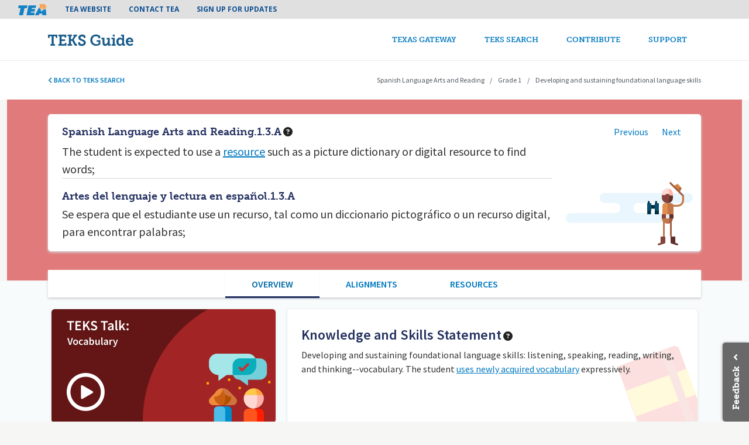

--- FILE ---
content_type: text/html; charset=UTF-8
request_url: https://teksguide.org/teks/sla13a/overview
body_size: 9006
content:
<!DOCTYPE html>
<html lang="en" dir="ltr" prefix="content: http://purl.org/rss/1.0/modules/content/  dc: http://purl.org/dc/terms/  foaf: http://xmlns.com/foaf/0.1/  og: http://ogp.me/ns#  rdfs: http://www.w3.org/2000/01/rdf-schema#  schema: http://schema.org/  sioc: http://rdfs.org/sioc/ns#  sioct: http://rdfs.org/sioc/types#  skos: http://www.w3.org/2004/02/skos/core#  xsd: http://www.w3.org/2001/XMLSchema# " lang="en">
  <head>
    <meta charset="utf-8" />
<script async src="https://www.googletagmanager.com/gtag/js?id=UA-120448943-1"></script>
<script>window.dataLayer = window.dataLayer || [];function gtag(){dataLayer.push(arguments)};gtag("js", new Date());gtag("set", "developer_id.dMDhkMT", true);gtag("config", "UA-120448943-1", {"groups":"default","anonymize_ip":true,"page_placeholder":"PLACEHOLDER_page_path","allow_ad_personalization_signals":false});</script>
<link rel="canonical" href="https://teksguide.org/teks/sla13a/overview" />
<meta name="Generator" content="Drupal 10 (https://www.drupal.org)" />
<meta name="MobileOptimized" content="width" />
<meta name="HandheldFriendly" content="true" />
<meta name="viewport" content="width=device-width, initial-scale=1, shrink-to-fit=no" />
<script>(function()
      { var sz = document.createElement('script'); sz.type = 'text/javascript'; sz.async = true; sz.src = '//siteimproveanalytics.com/js/siteanalyze_77443.js'; var s = document.getElementsByTagName('script')[0]; s.parentNode.insertBefore(sz, s); }
      )();</script>
<meta http-equiv="x-ua-compatible" content="ie=edge" />
<link rel="apple-touch-icon" sizes="180x180" href="/themes/custom/gateway_bootstrap_sass/images/apple-touch-icon.png" />
<link rel="icon" href="/themes/custom/teksguide_theme/favicon.ico" type="image/vnd.microsoft.icon" />
<link rel="alternate" hreflang="en" href="https://teksguide.org/teks/sla13a" />

    <title>SLA.1.3.A | TEKS Guide</title>
    <link rel="stylesheet" media="all" href="/sites/default/files/css/css_2hvRukzVN7Y3HZpO-QLjDnOBVYDidz3BjhZuMqj3anY.css?delta=0&amp;language=en&amp;theme=teksguide_theme&amp;include=[base64]" />
<link rel="stylesheet" media="all" href="https://fonts.googleapis.com/icon?family=Material+Icons" />
<link rel="stylesheet" media="all" href="/sites/default/files/css/css_wJLZDXCGeOwcNJJ-CVCoRIg6iG6w_TOAzn4ZUeSoiV0.css?delta=2&amp;language=en&amp;theme=teksguide_theme&amp;include=[base64]" />
<link rel="stylesheet" media="all" href="//use.fontawesome.com/releases/v5.13.0/css/all.css" />
<link rel="stylesheet" media="all" href="/sites/default/files/css/css_2OUVUpqCTvGLGuc6joc6IYd57Zmq1Ce1QxEH1pECF_s.css?delta=4&amp;language=en&amp;theme=teksguide_theme&amp;include=[base64]" />
<link rel="stylesheet" media="print" href="/sites/default/files/css/css_7-eyq9gPIHBveKo9yodyah3UA42iUV9n-SHDa0zmhtI.css?delta=5&amp;language=en&amp;theme=teksguide_theme&amp;include=[base64]" />

    <script type="application/json" data-drupal-selector="drupal-settings-json">{"path":{"baseUrl":"\/","pathPrefix":"","currentPath":"taxonomy\/term\/23121\/overview","currentPathIsAdmin":false,"isFront":false,"currentLanguage":"en"},"pluralDelimiter":"\u0003","suppressDeprecationErrors":true,"ajaxPageState":{"libraries":"[base64]","theme":"teksguide_theme","theme_token":"qXJypVrLdjdsIzPBVy-4Y5JqsAKT3-dP9xu0WIGEq3o"},"ajaxTrustedUrl":[],"ajaxLoader":{"markup":"\u003Cdiv class=\u0022ajax-throbber sk-circle\u0022\u003E\n              \u003Cdiv class=\u0022sk-circle-dot\u0022\u003E\u003C\/div\u003E\n              \u003Cdiv class=\u0022sk-circle-dot\u0022\u003E\u003C\/div\u003E\n              \u003Cdiv class=\u0022sk-circle-dot\u0022\u003E\u003C\/div\u003E\n              \u003Cdiv class=\u0022sk-circle-dot\u0022\u003E\u003C\/div\u003E\n              \u003Cdiv class=\u0022sk-circle-dot\u0022\u003E\u003C\/div\u003E\n              \u003Cdiv class=\u0022sk-circle-dot\u0022\u003E\u003C\/div\u003E\n              \u003Cdiv class=\u0022sk-circle-dot\u0022\u003E\u003C\/div\u003E\n              \u003Cdiv class=\u0022sk-circle-dot\u0022\u003E\u003C\/div\u003E\n              \u003Cdiv class=\u0022sk-circle-dot\u0022\u003E\u003C\/div\u003E\n              \u003Cdiv class=\u0022sk-circle-dot\u0022\u003E\u003C\/div\u003E\n              \u003Cdiv class=\u0022sk-circle-dot\u0022\u003E\u003C\/div\u003E\n              \u003Cdiv class=\u0022sk-circle-dot\u0022\u003E\u003C\/div\u003E\n            \u003C\/div\u003E","hideAjaxMessage":false,"alwaysFullscreen":true,"throbberPosition":"body"},"google_analytics":{"account":"UA-120448943-1","trackOutbound":true,"trackMailto":true,"trackTel":true,"trackDownload":true,"trackDownloadExtensions":"7z|aac|arc|arj|asf|asx|avi|bin|csv|doc(x|m)?|dot(x|m)?|exe|flv|gif|gz|gzip|hqx|jar|jpe?g|js|mp(2|3|4|e?g)|mov(ie)?|msi|msp|pdf|phps|png|ppt(x|m)?|pot(x|m)?|pps(x|m)?|ppam|sld(x|m)?|thmx|qtm?|ra(m|r)?|sea|sit|tar|tgz|torrent|txt|wav|wma|wmv|wpd|xls(x|m|b)?|xlt(x|m)|xlam|xml|z|zip"},"mathjax":{"config_type":1,"config":{"tex2jax":{"inlineMath":[["\\(","\\)"]],"processEscapes":"true"},"showProcessingMessages":"false","messageStyle":"none"}},"ckeditorAccordion":{"accordionStyle":{"collapseAll":null,"keepRowsOpen":null,"animateAccordionOpenAndClose":1,"openTabsWithHash":1,"allowHtmlInTitles":0}},"tg_teks_terms":{"hideIntro":true},"tgGlossary":{"knowledge_skills":{"text":"\u003Cp\u003EDeveloping and sustaining foundational language skills: listening, speaking, reading, writing, and thinking--vocabulary.  The student uses newly acquired vocabulary expressively.","tid":"23116"},"description":{"tid":"23121","text":"\u003Cdiv class=\u0022tex2jax_process\u0022\u003EThe student is expected to \u003Cp\u003Euse a resource such as a picture dictionary or digital resource to find words;\u003C\/p\u003E\n\u003C\/div\u003E"},"spanish_description":{"text":""}},"user":{"uid":0,"permissionsHash":"663b4954585a140c976c19eebc7214480d9829d2419f8c37418b3cc7b14bf178"}}</script>
<script src="/sites/default/files/js/js_5r5IuGdQ1gebCkaUFaRhnmyRQ9QXxxvPfzVu8SrTt9Q.js?scope=header&amp;delta=0&amp;language=en&amp;theme=teksguide_theme&amp;include=[base64]"></script>
<script src="https://use.fontawesome.com/releases/v6.4.0/js/all.js" defer crossorigin="anonymous"></script>
<script src="https://use.fontawesome.com/releases/v6.4.0/js/v4-shims.js" defer crossorigin="anonymous"></script>
<script src="/sites/default/files/js/js_0WS2cAwPcTMXkIhCjlZHxoLAOacVqe5WQqTuF0L1n4M.js?scope=header&amp;delta=3&amp;language=en&amp;theme=teksguide_theme&amp;include=[base64]"></script>

  </head>
  <body class="teksguide layout-no-sidebars has-featured-top page-taxonomy-term-23121 page-vocabulary-standard2 path-taxonomy fixed-header path-teks">
    <div id="main-skip-link" role="navigation" aria-label="Link to main content">
      <a href="#main-content" class="focusable skip-link visually-hidden">
        Skip to main content
      </a>
    </div>
    
      <div class="dialog-off-canvas-main-canvas" data-off-canvas-main-canvas>
    
<div id="page-wrapper">
  <div id="page">
    <header id="header" class="header" role="banner" aria-label="Site header">
              <nav class="navbar bg-secondary" id="navbar-top">
                      <section class="row region region-secondary-menu">
    <nav role="navigation" aria-labelledby="block-teksguide-theme-teaheadermenu-menu" id="block-teksguide-theme-teaheadermenu" class="block block-menu navigation menu--tea-header-menu">
            
  <h2 class="visually-hidden" id="block-teksguide-theme-teaheadermenu-menu">Tea header menu</h2>
  

        
                  <ul class="clearfix nav" data-component-id="bootstrap_barrio:menu">
                    <li class="nav-item">
                <a href="http://tea.texas.gov/" class="nav-link nav-link-http--teatexasgov-">TEA Website</a>
              </li>
                <li class="nav-item">
                <a href="http://tea.texas.gov/About_TEA/Contact/" class="nav-link nav-link-http--teatexasgov-about-tea-contact-">Contact TEA</a>
              </li>
                <li class="nav-item">
                <a href="https://public.govdelivery.com/accounts/TXTEA/subscriber/new" class="nav-link nav-link-https--publicgovdeliverycom-accounts-txtea-subscriber-new">Sign Up For Updates</a>
              </li>
        </ul>
  



  </nav>

  </section>

            
                            </nav>
<nav class="navbar navbar-expand-lg" id="navbar-main">
    <div class="container">
        
                    <a href="/" title="TEKS Guide" rel="home" class="navbar-brand">
                <img src="/themes/custom/teksguide_theme/images/teks-guide-logo.svg" alt="TEKS Guide logo" class="img-fluid d-inline-block align-top">
            </a>
            <button class="navbar-toggler navbar-toggler-right" type="button" data-bs-toggle="collapse" data-bs-target="#CollapsingNavbar" aria-controls="CollapsingNavbar" aria-expanded="false" aria-label="Toggle navigation"><span class="navbar-toggler-icon"><i class="fas fa-bars"></i></span></button>
            <div class="collapse navbar-collapse" id="CollapsingNavbar">
                  <nav role="navigation" aria-labelledby="block-teksguidemainnavigation-menu" id="block-teksguidemainnavigation" class="block block-menu navigation menu--teksguide-main">
            
  <h2 class="visually-hidden" id="block-teksguidemainnavigation-menu">TEKS Guide Main navigation</h2>
  

        
              <ul class="clearfix nav navbar-nav" data-component-id="bootstrap_barrio:menu_main">
                    <li class="nav-item">
                          <a href="https://texasgateway.org/" class="nav-link nav-link-https--texasgatewayorg-">Texas Gateway</a>
              </li>
                <li class="nav-item">
                          <a href="/teks-guide" class="nav-link nav-link--teks-guide" data-drupal-link-system-path="teks-guide">TEKS Search</a>
              </li>
                <li class="nav-item">
                          <a href="/#how-contribute" class="nav-link nav-link--how-contribute" data-drupal-link-system-path="&lt;front&gt;">Contribute</a>
              </li>
                <li class="nav-item">
                          <a href="https://helpdesk.tea.texas.gov/Texas-Gateway/" class="nav-link nav-link-https--helpdeskteatexasgov-texas-gateway-">Support</a>
              </li>
        </ul>
  



  </nav>


                            </div>
                    </div>
</nav>
<div id="block-teksguide-theme-teksstickyheaderblock" class="block block-tg-teks-terms block-teks-sticky-header-block">
  
    
      <div class="content">
      <nav class="navbar">
  <div class="container">
    <a class="back-to-teks" href="/teks-guide"><i class="fas fa-angle-left"></i> Back to TEKS search</a>
          <ul>
                  <li>Spanish Language Arts and Reading</li>
                  <li>Grade 1</li>
                  <li>Developing and sustaining foundational language skills</li>
              </ul>
      </div>
</nav>

    </div>
  </div>

    </header>
          <div class="highlighted">
        <aside class="container section clearfix" role="complementary">
          
        </aside>
      </div>
                <div class="featured-top">
      <section class="row region region-featured-top">
    <div id="block-teksguidestudentexpectationblock" class="block block-tg-teks-terms block-teks-student-expectation-block">
  
    
      <div class="content">
      <div class="student-expectation spanish-language-arts">
  <div class="container">
    <div class="col se-wrapper">
                    <h1>Spanish Language Arts and Reading.1.3.A</h1>
            <i class="fas fa-question-circle has-rollover" data-rollover-id="se-description"></i>
      <div class="teks-nav">
                  <a href="/teks/sla13">Previous</a>
                          <a href="/teks/sla13b">Next</a>
              </div>
      <div class="description en">
        <div class="has-katex-markup text">
          <div class="tex2jax_process">The student is expected to <p>use a <span data-key="data_key_cc690e59-e738-4f71-81ba-c8468e8a6281" redundancy-check class="glossary template"><a class="glossary-source" tid="132391" lang="">resource</a></span> such as a picture dictionary or digital resource to find words;</p></div>
        </div>
        <div class="teks-rollover auto" id="se-description" style="display: none;">
        <div class="tooltip-text"><p>A student expectation is directly related to the knowledge and skills statement, is more specific about how students demonstrate their learning, and always begins with a verb. Student expectations are further broken down into their component parts, often referred to as “breakouts.”</p></div>
  </div>

      </div>
              <h2 class="es">Artes del lenguaje y lectura en español.1.3.A</h2>
        <div class="description es">
          <div class="has-katex-markup text"><div class="tex2jax_process">Se espera que el estudiante <p>use un recurso, tal como un diccionario pictográfico o un recurso digital, para encontrar palabras;</p>
</div></div>
        </div>
          </div>
  </div>
</div>

    </div>
  </div>

  </section>

  </div>
        <div id="main-wrapper" class="layout-main-wrapper clearfix">
        <div id="main">
    <div class="row row-offcanvas row-offcanvas-left clearfix m-0">
      <main class="main-content col p-0" id="content" role="main">
        <section class="section">
          <a id="main-content" tabindex="-1"></a>
            <div id="block-teksguide-theme-page-title" class="block block-core block-page-title-block">
  
    
      <div class="content">
      
    </div>
  </div>
<div data-drupal-messages-fallback class="hidden"></div>
<div id="block-teksguide-theme-content" class="block block-system block-system-main-block">
  
    
      <div class="content">
        <div class="layout layout--onecol">
    <div  class="layout__region layout__region--content">
      <div class="block-region-content"><div class="block block-tg-teks-terms block-tg-teks-terms-tabs-block">
  
    
      <div class="content">
      <ul class="nav nav-tabs tabs-3">
          <li class="active nav-item"><a href='/teks/sla13a/overview' class="nav-link active">Overview</a></li>
          <li class=" nav-item"><a href='/teks/sla13a/alignments' class="nav-link ">Alignments</a></li>
          <li class=" nav-item"><a href='/teks/sla13a/resources' class="nav-link ">Resources</a></li>
  </ul>

    </div>
  </div>
<div class="block block-tg-teks-terms block-knowledge-skills-block">
  
    
      <div class="content">
      <div class="knowledge-skills spanish-language-arts">
  <div class="container">
    <div class="row">
      <div class="teks-talk" data-bs-toggle="modal" data-bs-target="#videoModalCenter-19841">
                        <div>
  
  
            <div class="field field--name-field-media-image field--type-image field--label-hidden field__item">  <img  loading="lazy" src="https://d1yqpar94jqbqm.cloudfront.net/styles/teks_talk/s3/2019-07/slar-vocabulary-play.png?itok=n4CRSdnd" width="383" height="194" alt="TEKS Talk - SLA Vocabulary image" typeof="foaf:Image" title="https://d1yqpar94jqbqm.cloudfront.net/styles/teks_talk/s3/2019-07/slar-vocabulary-play.png?itok=n4CRSdnd" class="image-style-teks-talk" />


</div>
      
</div>

      </div>
      

<div class="modal fade tg-bs-video-modal" id="videoModalCenter-19841" tabindex="-1" role="dialog"
     aria-labelledby="videoTitle-19841" aria-hidden="true">
    <div class="modal-dialog modal-dialog-centered" role="document">
        <div class="modal-content">
                            <video width="100%" height="auto" controls
                                                >
                    <source src="https://d1yqpar94jqbqm.cloudfront.net/video/TEKS%20Talks%20Vocabulary%20V2.mp4" type="video/mp4" />
                                            <track label="English" kind="subtitles" srclang="en" src="/sites/default/files/2019-08/TEKS%20Talk%20Vocabulary.vtt" default>
                                    </video>
                    </div>
    </div>
</div>

      <div class="content col">
        <h3>Knowledge and Skills Statement</h3>
        <i class="fas fa-question-circle has-rollover" data-rollover-id="kns-description"></i>
        <div class="description">
          <div class="text"> Developing and sustaining foundational language skills: listening, speaking, reading, writing, and thinking--vocabulary.  The student <span data-key="data_key_8ffd8ffb-5c73-4606-b9af-c1e325ded8a8" redundancy-check class="glossary template"><a class="glossary-source" tid="132386" lang="">uses newly acquired vocabulary</a></span> expressively.</div>
          <div class="teks-rollover auto" id="kns-description" style="display: none;">
        <div class="tooltip-text"><p>A knowledge and skills statement is a broad statement of what students must know and be able to do. It generally begins with a learning strand and ends with the phrase “The student is expected to:” Knowledge and skills statements always include related student expectations.</p></div>
  </div>

        </div>
      </div>
    </div>
  </div>
</div>

    </div>
  </div>
<div class="block block-tg-teks-terms block-example-question-block">
  
    
      <div class="content">
          <div class="local-examples">
                      <div class="paragraph paragraph--type--html paragraph--view-mode--full">
          
            <div data-bs-toggle="collapse" data-bs-target=".field-content-79866" class="collapsed teks-parent field field--name-field-title field--type-string field--label-hidden field__item">Demonstrated Proficiency of SLA.1.3.A</div>
      
            <div class="collapse teks-parent field-content-79866 clearfix text-formatted field field--name-field-content-html field--type-text-long field--label-hidden field__item"><div class="tex2jax_process"><p>Use criterios de evaluación para medir si los estudiantes saben cuál es el propósito de un diccionario, de un póster de vocabulario o de un recurso digital y cómo usarlo. La forma más auténtica de determinar las habilidades de los estudiantes es a través del trabajo en clase durante la instrucción. Un motivo para que ellos deban usar un diccionario o un recurso digital es durante alguna actividad de escritura o durante una actividad de investigación.</p>

<p><strong>Ejemplo de criterios de evaluación: </strong></p>

<ul>
	<li>El estudiante es incapaz de identificar y usar recursos disponibles.</li>
	<li>El estudiante es capaz de identificar un diccionario pictográfico o recurso digital para buscar palabras, pero no lo puede usar apropiadamente sin la ayuda de un adulto.</li>
	<li>El estudiante es capaz de identificar un diccionario pictográfico o recurso digital para buscar palabras, y lo puede usar con independencia en algunas ocasiones, pero todavía requiere la ayuda de un adulto a veces.</li>
	<li>El estudiante es capaz de identificar un diccionario pictográfico o recurso digital para buscar palabras, y lo puede usar con independencia frecuentemente; requiere la ayuda de un adulto sólo de vez en cuando.</li>
</ul>
</div></div>
      
      </div>

            </div>

    </div>
  </div>
<div class="block block-tg-glossary block-glossaries-block">
  
    
      <div class="content">
      <div class="glossary-support">
  <div class="expand-description collapsed" data-bs-toggle="collapse" data-bs-target=".description-en">
    <h3>Glossary Support for SLA.1.3.A</h3>
  </div>
  <div class="expanded-description description-en collapse">
    <div class="container">
                    <div class="row">
          <div class="col-4"><label class="glossary-name">digital resource</label></div>
          <div class="col-8"><div class="tex2jax_process">resources in a digital or web-based form (e.g., e-books, online dictionaries)</div></div>
        </div>
              <div class="row">
          <div class="col-4"><label class="glossary-name">resource</label></div>
          <div class="col-8"><div class="tex2jax_process">Students should be able to use both print and digital resources such as picture dictionaries, primary dictionaries, glossaries, eBooks, and electronic search engines. Students should learn the unique characteristics and capabilities of different types of resources and be able to apply that skill to finding words. </div></div>
        </div>
          </div>
  </div>
</div>

    </div>
  </div>
<div class="block block-ctools block-entity-viewtaxonomy-term">
  
    
      <div class="content">
      <div about="/teks/sla13a" id="taxonomy-term-23121" class="taxonomy-term vocabulary-standard2">
  <div class="content">
    
            <div class="field field--name-field-overview-info field--type-entity-reference-revisions field--label-hidden field__item">  <div class="paragraph paragraph--type--html paragraph--view-mode--default">
          
            <div data-bs-toggle="collapse" data-bs-target=".field-content-67196" class="collapsed teks-parent field field--name-field-title field--type-string field--label-hidden field__item">Supporting Information for SLA.1.3.A</div>
      
            <div class="collapse teks-parent field-content-67196 clearfix text-formatted field field--name-field-content-html field--type-text-long field--label-hidden field__item"><div class="tex2jax_process">


<p>&nbsp;</p>
</div></div>
      
      </div>
</div>
      
  </div>
</div>

    </div>
  </div>
</div>
    </div>
  </div>

    </div>
  </div>


        </section>
      </main>
                </div>
  </div>
    </div>
          <div class="featured-bottom">
        <aside class="container clearfix" role="complementary">
            <section class="row region region-featured-bottom-first">
    <nav role="navigation" aria-labelledby="block-teksguidefooter-menu" id="block-teksguidefooter" class="block block-menu navigation menu--teksguide-footer">
            
  <h2 class="visually-hidden" id="block-teksguidefooter-menu">TEKS Guide footer</h2>
  

        
                  <ul class="clearfix nav" data-component-id="bootstrap_barrio:menu">
                    <li class="nav-item">
                <a href="https://helpdesk.tea.texas.gov/Texas-Gateway/" target="_blank" class="nav-link nav-link-https--helpdeskteatexasgov-texas-gateway-">Help Center</a>
              </li>
                <li class="nav-item">
                <a href="https://texasgateway.org/tos" target="_blank" class="nav-link nav-link-https--texasgatewayorg-tos">Privacy Policy</a>
              </li>
                <li class="nav-item">
                <a href="https://texasgateway.org/tos" target="_blank" class="nav-link nav-link-https--texasgatewayorg-tos">Terms of Service</a>
              </li>
        </ul>
  



  </nav>

  </section>

          
          
        </aside>
      </div>
        <footer class="site-footer">
        <div class="container">
          <div class="site-footer__top clearfix">
          <section class="row region region-footer-first">
    <div id="block-teksguide-theme-contact" class="block-content-basic block block-block-content block-block-contenta86c8747-b855-4e67-8f4c-fae8448deb82">
  
    
      <div class="content">
      
            <div class="clearfix text-formatted field field--name-body field--type-text-with-summary field--label-hidden field__item"><div class="footer__contact d-flex align-items-center flex-column">
    <div class="logo">
        <a href="http://tea.texas.gov/" title="Texas Education Agency"><img class="tea-logo" alt="TEA logo" src="/themes/custom/gateway_bootstrap_sass/images/tea-logo-white.png"></a>
    </div>
    <div class="clearfix text-center nav mt-4">
        <div class="nav-item">
            1701 N. Congress Avenue
        </div>
        <div class="nav-item">
            Austin, Texas, 78701
        </div>
        <div class="nav-item">
            (512) 463-9734
        </div>
    </div>
    <div class="footer-icons row">
<!--
        <div class="icon col-4">
            <a href="/"><i class="fa-brands fa-linkedin"></i></a>
        </div>
        <div class="icon col-4">
            <a href="/"><i class="fa-brands fa-square-twitter"></i></a>
        </div>
        <div class="icon col-4">
            <a href="/"><i class="fa-brands fa-square-facebook"></i></a>
        </div>
-->
    </div>
</div></div>
      
    </div>
  </div>

  </section>

          <section class="row region region-footer-second">
    <nav role="navigation" aria-labelledby="block-teksguide-theme-footerone-menu" id="block-teksguide-theme-footerone" class="block block-menu navigation menu--footer-one">
            
  <h2 class="visually-hidden" id="block-teksguide-theme-footerone-menu">Footer One</h2>
  

        
                  <ul class="clearfix nav" data-component-id="bootstrap_barrio:menu">
                    <li class="nav-item">
                <a href="http://tea.texas.gov/interiorpage.aspx?id=8060" class="nav-link nav-link-http--teatexasgov-interiorpageaspxid8060">Compact with Texans</a>
              </li>
                <li class="nav-item">
                <a href="http://tea.texas.gov/WorkArea/DownloadAsset.aspx?id=25769820636" class="nav-link nav-link-http--teatexasgov-workarea-downloadassetaspxid25769820636">Encrypted Email</a>
              </li>
                <li class="nav-item">
                <a href="http://tea.texas.gov/About_TEA/Contact_Us/Reporting_Fraud,_Waste_or_Abuse_in_Texas/" class="nav-link nav-link-http--teatexasgov-about-tea-contact-us-reporting-fraud-waste-or-abuse-in-texas-">Fraud Hotline</a>
              </li>
                <li class="nav-item">
                <a href="https://tea.texas.gov/about-tea/contact-us/general-education-complaints" class="nav-link nav-link-https--teatexasgov-about-tea-contact-us-general-education-complaints">Complaints</a>
              </li>
                <li class="nav-item">
                <a href="http://tea.texas.gov/About_TEA/Contact_Us/Public_Information_Requests/" class="nav-link nav-link-http--teatexasgov-about-tea-contact-us-public-information-requests-">Public Information Requests</a>
              </li>
        </ul>
  



  </nav>

  </section>

          <section class="row region region-footer-third">
    <nav role="navigation" aria-labelledby="block-teksguide-theme-footertwo-menu" id="block-teksguide-theme-footertwo" class="block block-menu navigation menu--footer-two">
            
  <h2 class="visually-hidden" id="block-teksguide-theme-footertwo-menu">Footer Two</h2>
  

        
                  <ul class="clearfix nav" data-component-id="bootstrap_barrio:menu">
                    <li class="nav-item">
                <a href="http://tea.texas.gov/About_TEA/Agencywide_Frequently_Asked_Questions/" class="nav-link nav-link-http--teatexasgov-about-tea-agencywide-frequently-asked-questions-">Frequently Asked Questions</a>
              </li>
                <li class="nav-item">
                <a href="http://tea.texas.gov/regional_services/esc/" class="nav-link nav-link-http--teatexasgov-regional-services-esc-">ESCs</a>
              </li>
                <li class="nav-item">
                <a href="http://www.texas.gov/" class="nav-link nav-link-http--wwwtexasgov-">State of Texas</a>
              </li>
                <li class="nav-item">
                <a href="https://capitol.texas.gov/" class="nav-link nav-link-https--capitoltexasgov-">Texas Legislature</a>
              </li>
                <li class="nav-item">
                <a href="https://gov.texas.gov/organization/hsgd" class="nav-link nav-link-https--govtexasgov-organization-hsgd">Homeland Security</a>
              </li>
        </ul>
  



  </nav>

  </section>

          <section class="row region region-footer-fourth">
    <nav role="navigation" aria-labelledby="block-teksguide-theme-footerthree-menu" id="block-teksguide-theme-footerthree" class="block block-menu navigation menu--footer-three">
            
  <h2 class="visually-hidden" id="block-teksguide-theme-footerthree-menu">Footer Three</h2>
  

        
                  <ul class="clearfix nav" data-component-id="bootstrap_barrio:menu">
                    <li class="nav-item">
                <a href="https://www.tsl.texas.gov/trail/index.html" class="nav-link nav-link-https--wwwtsltexasgov-trail-indexhtml">Trail</a>
              </li>
                <li class="nav-item">
                <a href="http://tea.texas.gov/mil/" class="nav-link nav-link-http--teatexasgov-mil-">Military Families</a>
              </li>
                <li class="nav-item">
                <a href="http://www.texastransparency.org/" class="nav-link nav-link-http--wwwtexastransparencyorg-">Where Our Money Goes</a>
              </li>
                <li class="nav-item">
                <a href="http://tea.texas.gov/About_TEA/Contact_Us/General_Inquiry/Equal_Educational_Opportunity/" class="nav-link nav-link-http--teatexasgov-about-tea-contact-us-general-inquiry-equal-educational-opportunity-">Equal Educational Opportunity</a>
              </li>
                <li class="nav-item">
                <a href="http://gov.texas.gov/disabilities/" class="nav-link nav-link-http--govtexasgov-disabilities-">Governor&#039;s Committee on People with Disabilities</a>
              </li>
        </ul>
  



  </nav>

  </section>

      </div>
          </div>
  <div class="copyright"><div class="container">© 2007-2026 Texas Education Agency (TEA). All Rights Reserved.</div></div>
    </footer>
  </div>
</div>

  </div>

    <div class="content_feedback_link bottom" aria-label="Feedback" role="navigation"><a href="/content-feedback/23121" class="use-ajax" data-dialog-type="modal" data-dialog-options="{&quot;dialogClass&quot;:&quot;token-tree-dialog&quot;,&quot;draggable&quot;:true,&quot;width&quot;:&quot;408&quot;,&quot;classes&quot;:{&quot;ui-dialog&quot;:&quot;feedback-dialog&quot;}}">Feedback</a></div>

    <script src="/sites/default/files/js/js_G2fIe-IR8DHlUyjKHj4IGW49hYPTTwkzggZT_pc8Hrs.js?scope=footer&amp;delta=0&amp;language=en&amp;theme=teksguide_theme&amp;include=[base64]"></script>
<script src="/modules/contrib/ckeditor_accordion/js/accordion.frontend.min.js?t5yena"></script>
<script src="/sites/default/files/js/js_HJR4nYB_v2ndUced04G3cFj0PBde-UTS03_6qld5PlI.js?scope=footer&amp;delta=2&amp;language=en&amp;theme=teksguide_theme&amp;include=[base64]"></script>
<script src="https://cdnjs.cloudflare.com/ajax/libs/mathjax/2.7.0/MathJax.js?config=TeX-AMS-MML_HTMLorMML"></script>
<script src="/sites/default/files/js/js_UmTE8NSzeLHbZKAEt6FAkuwJLyv2MTviCAYYnza32JI.js?scope=footer&amp;delta=4&amp;language=en&amp;theme=teksguide_theme&amp;include=[base64]"></script>
<script src="https://cdnjs.cloudflare.com/ajax/libs/js-cookie/latest/js.cookie.min.js"></script>
<script src="/sites/default/files/js/js_1FHJ_F0R3w3igVytwU61pGOCzh6vUG1y5LK-ht5qmo0.js?scope=footer&amp;delta=6&amp;language=en&amp;theme=teksguide_theme&amp;include=[base64]"></script>

  </body>
</html>


--- FILE ---
content_type: text/css
request_url: https://teksguide.org/sites/default/files/css/css_2OUVUpqCTvGLGuc6joc6IYd57Zmq1Ce1QxEH1pECF_s.css?delta=4&language=en&theme=teksguide_theme&include=eJyNjkFuBCEMBD_EwJOQAS-QAYxss8n8PkwO2SinvVilUrtt-IAv3wgSsoMXWy1MISCbQKSiDNMHYK7kHjQUPlGoo4knpqrEHmIkTpWG-yX74J3EkcwW6CL1SQOHiv1feRwdx3oz5jvUYRpctNSnKpGeyJfbO5GamcCQ90oRl3hNaPZl7BpzhValYDJyiWJ3AQSN4il51YReC3Z0uVGAdoherY5sNPttRGCf-cO3b7Lf4RN15xxL2x1y-7txD-7iflAQOJZvuWGQUQ
body_size: 100068
content:
@import"https://fonts.googleapis.com/css?family=Open+Sans:400,700";@import"https://use.typekit.net/elh3bxa.css";@import"https://fonts.googleapis.com/css?family=Source+Sans+Pro:400,600,700";
/* @license GPL-2.0-or-later https://www.drupal.org/licensing/faq */
.teaser{position:relative;padding-block-end:var(--sp1-5);}.teaser::after{position:absolute;inset-block-end:0;width:var(--sp3);height:0;content:"";border-top:solid 2px var(--color--gray-95);}@media (min-width:62.5rem){.teaser{padding-block-end:var(--sp3);}}.teaser__content{display:grid;grid-auto-rows:max-content;gap:var(--sp);}.teaser__content .field:not(:last-child){margin-block-end:0;}@media (min-width:62.5rem){.teaser__content{gap:var(--sp2);}}.teaser__image{flex-shrink:0;margin:0;}.teaser__image:empty{display:none;}.teaser__image:empty + .teaser__title{flex-basis:auto;}.teaser__image a{display:block;}.teaser__image img{width:var(--sp3-5);height:var(--sp3-5);object-fit:cover;border-radius:50%;}@media (min-width:62.5rem){.teaser__image img{width:var(--grid-col-width);height:var(--grid-col-width);}}@media (min-width:62.5rem){.teaser__image{position:absolute;inset-block-start:0;inset-inline-start:calc(-1 * ((var(--grid-col-width) + var(--grid-gap))));margin:0;}}.teaser__meta{margin-block-end:var(--sp);}.teaser__title{margin-block:0;flex-basis:calc(100% - var(--sp4-5));color:var(--color-text-neutral-loud);font-size:1.5rem;line-height:var(--line-height-base);}@media (min-width:62.5rem){.teaser__title{flex-basis:auto;font-size:var(--sp2);line-height:var(--sp3);}}.teaser__top{display:flex;flex-wrap:nowrap;align-items:center;margin:0;gap:var(--sp1);margin-block-end:var(--sp1);}@media (min-width:62.5rem){.teaser__top{position:relative;}}
.affix{position:fixed;width:100%;top:0;z-index:1035;left:0;}
.book-navigation .menu{border-top:1px solid #d6d6d6;}.book-navigation .book-pager{border-bottom:1px solid #d6d6d6;border-top:1px solid #d6d6d6;margin:0;}
.contextual-links a{border-bottom:none;text-shadow:0 0 0;}
.feed-icon{border-bottom:none;display:inline-block;padding:15px 0 0 0;}
.field--type-entity-reference{margin:0 0 1.2em;}.field--type-entity-reference .field__label{font-weight:normal;margin:0;padding-right:5px;}[dir="rtl"] .field--type-entity-reference .field__label{padding-left:5px;padding-right:0;}.field--type-entity-reference ul.links{padding:0;margin:0;list-style:none;}.field--type-entity-reference ul.links li{float:left;padding:0 1em 0 0;white-space:nowrap;}[dir="rtl"] .field--type-entity-reference ul.links li{padding:0 0 0 1em;float:right;}@media all and (min-width:560px){.node .field--type-image{float:left;margin:0 1em 0 0;}[dir="rtl"] .node .field--type-image{float:right;margin:0 0 0 1em;}.node .field--type-image + .field--type-image{clear:both;}}.field--type-image img,.field--name-field-user-picture img{margin:0 0 1em;}.field--type-image a{border-bottom:none;}.field--name-field-tags{margin:0 0 1.2em;}.field--name-field-tags .field__label{font-weight:normal;margin:0;padding-right:5px;}[dir="rtl"] .field--name-field-tags .field__label{padding-left:5px;padding-right:0;}.field--name-field-tags .field__label,.field--name-field-tags ul.links{font-size:0.8em;}.node--view-mode-teaser .field--name-field-tags .field__label,.node--view-mode-teaser .field--name-field-tags ul.links{font-size:0.821em;}.field--name-field-tags ul.links{padding:0;margin:0;}.field--name-field-tags ul.links li{float:left;padding:0 1em 0 0;white-space:nowrap;}[dir="rtl"] .field--name-field-tags ul.links li{padding:0 0 0 1em;float:right;}.field--label-inline .field__label,.field--label-inline .field__items,.field--label-inline .field__item{display:inline-block;}
.navbar-dark .nav-link:hover,.navbar-dark .nav-link:focus{color:rgba(255,255,255,0.75);}.navbar-dark .nav-link{color:rgba(255,255,255,0.5);}.navbar-light .nav-link:hover,.navbar-light .nav-link:focus{color:rgba(0,0,0,0.7);}.navbar-light .nav-link{color:rgba(0,0,0,0.5);}.navbar-brand .site-logo{margin-right:1rem;}@media (max-width:33.9em){.navbar-toggleable-xs .navbar-nav .nav-item+.nav-item,.navbar-toggleable-xs.collapse.in .navbar-nav .nav-item{margin-left:0;float:none;}}@media (max-width:47.9em){.navbar-toggleable-sm .navbar-nav .nav-item+.nav-item,.navbar-toggleable-xs.collapse.in .navbar-nav .nav-item{margin-left:0;float:none;}}
.block-help{margin-bottom:1em;padding:1.26em;word-wrap:break-word;color:inherit;border:1px solid var(--bs-secondary);background-color:var(--bs-secondary-bg);overflow-wrap:break-word;}.block-help__container{padding-left:24px;background-image:url(/themes/contrib/bootstrap/images/help.png);background-repeat:no-repeat;background-position:left 4px;}[dir="rtl"] .block-help__container{padding-right:24px;padding-left:0;background-position:right 4px;}.block-help__container>*:last-child{margin-bottom:0;}
.icon-help{background:url(/themes/contrib/bootstrap_barrio/images/help.png) 0 50% no-repeat;padding:1px 0 1px 20px;}[dir="rtl"] .icon-help{background-position:100% 50%;padding:1px 20px 1px 0;}.feed-icon{background:url(/themes/contrib/bootstrap_barrio/images/feed.svg) no-repeat;overflow:hidden;text-indent:-9999px;display:block;width:16px;direction:ltr;height:16px;}.navbar-toggler-icon{background-image:url("data:image/svg+xml,%3csvg xmlns='http://www.w3.org/2000/svg' width='30' height='30' viewBox='0 0 30 30'%3e%3cpath stroke='rgba%280, 0, 0, 0.5%29' stroke-linecap='round' stroke-miterlimit='10' stroke-width='2' d='M4 7h22M4 15h22M4 23h22'/%3e%3c/svg%3e");}
.image-button.is-disabled:hover,.image-button.is-disabled:active,.image-button.is-disabled:focus,.image-button.is-disabled{background:transparent;opacity:0.5;cursor:default;}
.item-list ul{list-style:none;margin:0 0 0.25em 0;padding:0;}[dir="rtl"] .item-list ul{padding:0;}.item-list ul li{margin:0;padding:0.2em 0.5em 0 0;}[dir="rtl"] .item-list ul li{margin:0;padding:0.2em 0 0 0.5em;}.item-list .item-list__comma-list,.item-list .item-list__comma-list li,[dir="rtl"] .item-list .item-list__comma-list,[dir="rtl"] .item-list .item-list__comma-list li{padding:0;}
.list-group__link{border-top:1px solid #ccc;padding:7px 0 0;}.list-group__description{margin:0 0 10px;}
.field--name-field-media-image img{max-width:100%;height:auto;}.media-library-wrapper{display:flex;flex-wrap:wrap;}.media-library-menu{margin:5px 5px 5px 0;padding:20px 15px;border:1px solid #dddddd;border-radius:3px;background:#e9e9e9;height:100%;}.media-library-menu li{margin:5px;white-space:nowrap;height:45px;}.media-library-menu li::marker{color:#e9e9e9;}.media-library-menu__link{margin:5px 5px 5px 0;padding:10px 15px;border:1px solid #dddddd;border-radius:3px;background:#e9e9e9;}.active.media-library-menu__link{background:#fff;}.media-library-content{flex:2;}.media-library-wrapper .form--inline{display:flex;flex-wrap:wrap;align-items:flex-end;}.media-library-widget-modal .js-form-item{margin:5px;}.media-library-wrapper .form-type-textfield{flex:2;}.media-library-widget-modal .form-actions{position:sticky;bottom:0;background:#fff;padding:5px;}.media-library-widget-modal .ui-dialog-content{padding-bottom:0;}.ui-dialog.ui-corner-all.ui-widget.ui-widget-content.ui-front.media-library-widget-modal.ui-dialog--narrow{width:80% !important;left:10% !important;}.media-library-views-form__rows{display:flex;flex-wrap:wrap;}.media-library-item--grid{margin:10px;width:220px;}.media-library-item--grid .js-form-type-checkbox,.media-library-item--grid .form-check-label{padding-left:0;}.media-library-add-form__media::marker{color:#fff;}
em.placeholder{vertical-align:unset!important;cursor:unset!important;background-color:unset!important;opacity:unset!important;}section.full-width{width:100vw;position:relative;left:50%;right:50%;margin-left:-50vw;margin-right:-50vw;}
input[type="search"]{box-sizing:border-box;}header #search-block-form{padding:5px 15px;flex-flow:row wrap;}#search-block-form{display:flex;}
.shortcut-wrapper{margin:2.2em 0 1.1em 0;}.shortcut-wrapper .page-title{float:left;margin:0;}[dir="rtl"] .shortcut-wrapper .page-title{float:right;}.shortcut-action{border-bottom:none;margin-left:0.5em;padding-top:0.35em;}[dir="rtl"] .shortcut-action{margin-left:0;margin-right:0.5em;}.shortcut-action:hover,.shortcut-action:active,.shortcut-action:focus{border-bottom:none;}
.sidebar .block{border-style:solid;border-width:1px;padding:15px 15px;margin:0 0 20px;}.sidebar h2{margin:0 0 0.5em;border-bottom:1px solid #d6d6d6;padding-bottom:5px;text-shadow:0 1px 0 #fff;font-size:1.071em;line-height:1.2;}.sidebar .block .content{font-size:0.914em;line-height:1.4;}.sidebar tbody{border:none;}.sidebar .even,.sidebar .odd{background:none;border-bottom:1px solid #d6d6d6;}.sidebar nav .nav{margin:0 -1rem;}
.site-footer{font-family:"Helvetica Neue",Helvetica,Arial,sans-serif;padding:35px 0 30px;background:black;}.site-footer .layout-container{padding:0 15px;}@media all and (min-width:560px){.site-footer__top .region{float:left;position:relative;width:50%;}[dir="rtl"] .site-footer__top .region{float:right;}}@media all and (min-width:560px) and (max-width:850px){.site-footer .region{box-sizing:border-box;}.site-footer__top .region:nth-child(2n+1){padding-right:10px;}[dir="rtl"] .site-footer__top .region:nth-child(2n+1){padding-left:10px;padding-right:0;}.site-footer__top .region:nth-child(2n){padding-left:10px;}[dir="rtl"] .site-footer__top .region:nth-child(2n){padding-left:0;padding-right:10px;}.region-footer-third{clear:both;}}@media all and (min-width:851px){.site-footer__top .region{width:24%;padding:0 0.65%;}.site-footer__top .region:first-child{padding-left:0;}[dir="rtl"] .site-footer__top .region:first-child{padding-left:10px;padding-right:0;}.site-footer__top .region:last-child{padding-right:0;}[dir="rtl"] .site-footer__top .region:last-child{padding-left:0;padding-right:10px;}}.site-footer h2{color:#c0c0c0;color:rgba(255,255,255,0.65);}.site-footer blockquote{color:#555;}.site-footer .content{color:#c0c0c0;color:rgba(255,255,255,0.65);font-size:0.857em;}.site-footer .menu-item{padding:0;}.site-footer .content ol:not(.menu),.site-footer .content ul:not(.menu){padding-left:1.4em;}[dir="rtl"] .site-footer .content ol:not(.menu),[dir="rtl"] .site-footer .content ul:not(.menu){padding-right:1.4em;padding-left:0;}.site-footer .content a,.site-footer .content a.is-active{color:#fcfcfc;color:rgba(255,255,255,0.8);}.site-footer .content a:hover,.site-footer .content a:focus{color:#fefefe;color:rgba(255,255,255,0.95);}.site-footer .block{margin:20px 0;border:1px solid #444;border-color:rgba(255,255,255,0.1);padding:10px;}.site-footer table{font-size:1em;}.site-footer tr td,.site-footer tr th{border-color:#555;border-color:rgba(255,255,255,0.18);}.site-footer tr.odd{background-color:transparent;}.site-footer tr.even{background-color:#2c2c2c;background-color:rgba(0,0,0,0.15);}.site-footer__top h2{border-bottom:1px solid #555;border-color:rgba(255,255,255,0.15);font-size:1em;margin-bottom:0;padding-bottom:3px;text-transform:uppercase;}.site-footer__top .content{margin-top:0;}.site-footer__top p{margin-top:1em;}.site-footer__top .content .menu{padding-left:0;}[dir="rtl"] .site-footer__top .content .menu{padding-right:0;}.site-footer__top .content li a{display:block;border-bottom:1px solid #555;border-color:rgba(255,255,255,0.15);line-height:1.2;padding:0.8em 2px 0.8em 20px;text-indent:-15px;}[dir="rtl"] .site-footer__top .content li a{padding:0.8em 20px 0.8em 2px;}.site-footer__top .content li a:hover,.site-footer__top .content li a:focus{background-color:#1f1f21;background-color:rgba(255,255,255,0.05);text-decoration:none;}.site-footer__top .block-menu,.site-footer__bottom .block{margin:0;padding:0;border:none;}.site-footer__bottom .block{margin:0.5em 0;}.site-footer__bottom .content{padding:0.5em 0;margin-top:0;}.site-footer__bottom .block h2{margin:0;}.site-footer__bottom{letter-spacing:0.2px;margin-top:30px;border-top:1px solid #555;border-color:rgba(255,255,255,0.15);}.site-footer__bottom .region{margin-top:20px;}.site-footer__bottom .block{clear:both;}.site-footer__bottom .block .menu{padding:0;}.site-footer__bottom .menu-item a{float:left;padding:0 12px;display:block;border-right:1px solid #555;border-color:rgba(255,255,255,0.15);}[dir="rtl"] .site-footer__bottom .menu-item a{float:right;border-left:1px solid #555;border-right:none;}.site-footer__bottom .menu-item:first-child a{padding-left:0;}[dir="rtl"] .site-footer__bottom .menu-item:first-child a{padding-right:0;padding-left:12px;}.site-footer__bottom .menu-item:last-child a{padding-right:0;border-right:none;}[dir="rtl"] .site-footer__bottom .menu-item:last-child a{padding-left:0;padding-right:12px;border-left:none;}[dir="rtl"] .site-footer__bottom .menu-item:first-child:last-child a{padding-right:0;}
.skip-link{left:50%;-webkit-transform:translateX(-50%);-ms-transform:translateX(-50%);transform:translateX(-50%);z-index:50;background:#444;background:rgba(0,0,0,0.6);font-size:0.94em;line-height:1.7em;padding:1px 10px 2px;border-radius:0 0 10px 10px;border-bottom-width:0;outline:0;}.skip-link.visually-hidden.focusable:focus{position:absolute !important;color:#fff;}
tr.drag{background-color:#fffff0;}tr.drag-previous{background-color:#ffd;}.tabledrag-changed.warning{margin-bottom:0.5rem;color:var(--bs-warning);}a.tabledrag-handle .handle{width:25px;height:25px;}.tabledrag-cell-content>*{display:table-cell;vertical-align:middle;}
tr.selected td{background:#ffc;}td.checkbox,th.checkbox{text-align:center;}[dir="rtl"] td.checkbox,[dir="rtl"] th.checkbox{text-align:center;}
.tablesort{width:14px;height:14px;vertical-align:top;margin:1px 0 0 5px;}.tablesort--asc{background-image:url(/core/misc/icons/ffffff/twistie-down.svg);}.tablesort--desc{background-image:url(/core/misc/icons/ffffff/twistie-up.svg);}
#page .ui-widget{font-family:"Helvetica Neue",Helvetica,Arial,sans-serif;}
nav.tabs{margin-bottom:1rem;}
body.toolbar-horizontal #navbar-top.fixed-top,body.toolbar-vertical #navbar-top.fixed-top,body.toolbar-vertical.toolbar-tray-open #navbar-top.fixed-top,body.toolbar-horizontal #navbar-main.fixed-top,body.toolbar-vertical #navbar-main.fixed-top,body.toolbar-vertical.toolbar-tray-open #navbar-main.fixed-top{top:40px;}body.toolbar-horizontal.toolbar-tray-open #navbar-top.fixed-top,body.toolbar-horizontal.toolbar-tray-open #navbar-main.fixed-top{top:80px;}body.toolbar-fixed .toolbar-oriented .toolbar-bar{z-index:1040;}
.vertical-tabs{margin:0;border:1px solid #ccc;display:flex;flex-direction:row;font-size:0.875rem;}[dir="rtl"] .vertical-tabs{flex-direction:row-reverse;margin-left:0;margin-right:0;}.vertical-tabs__menu{display:flex;flex-direction:column;flex-wrap:nowrap;width:15em;margin:0;padding:0;border-top:1px solid #ccc;list-style:none;}[dir="rtl"] .vertical-tabs__menu{margin-left:0;margin-right:-15em;}.vertical-tabs__pane{margin:0;border:0;}.vertical-tabs__pane>summary{display:none;}.vertical-tabs__pane label{font-weight:bold;}.vertical-tabs__menu-item{border:1px solid #ccc;border-top:0;background:#eee;}.vertical-tabs__menu-item a{display:block;padding:0.5em 0.6em;text-decoration:none;}.vertical-tabs__menu-item a:focus .vertical-tabs__menu-item-title,.vertical-tabs__menu-item a:active .vertical-tabs__menu-item-title,.vertical-tabs__menu-item a:hover .vertical-tabs__menu-item-title{text-decoration:underline;}.vertical-tabs__menu-item a:hover{outline:1px dotted;}.vertical-tabs__menu-item.is-selected{border-right-width:0;background-color:#fff;}[dir="rtl"] .vertical-tabs__menu-item.is-selected{border-left-width:0;border-right-width:1px;}.vertical-tabs__menu-item.is-selected .vertical-tabs__menu-item-title{color:#000;}.vertical-tabs__menu-item-summary{display:block;margin-bottom:0;line-height:normal;}
.views-displays .tabs .open > a{border-radius:7px 7px 0 0;}.views-displays .tabs .open > a:hover,.views-displays .tabs .open > a:focus{color:#0071b3;}.views-displays .secondary .form-submit{font-size:0.846em;}.views-displays .tabs .action-list{padding:0;}.views-filterable-options .filterable-option:nth-of-type(even) .form-type-checkbox{background-color:#f9f9f9;}.views-ui-display-tab-actions .dropbutton .form-submit{color:#0071b3;}.views-ui-display-tab-actions .dropbutton .form-submit:hover,.views-ui-display-tab-actions .dropbutton .form-submit:focus{color:#018fe2;}
.form-required::after{content:'';vertical-align:super;display:inline-block;background-image:url(/themes/contrib/bootstrap_barrio/images/required.svg);background-repeat:no-repeat;background-size:7px 7px;width:7px;height:7px;margin:0 0.3em;}.webform-options-display-buttons-horizontal .webform-options-display-buttons-wrapper{flex:auto;}.webform-options-display-buttons .form-check-label{margin:0 5px 10px 5px;border:3px solid #ccc;border-radius:3px;background-color:#fff;padding:10px;width:100%;}.webform-options-display-buttons .form-check-label:hover{border-color:#999;color:#333;}.webform-options-display-buttons .form-check-input:checked ~ .form-check-label{border-color:#0074bd;color:#000;}.webform-options-display-buttons .webform-options-display-buttons-wrapper .form-check-label{text-align:center;margin:0 5px 10px 0;}.webform-options-display-buttons .webform-options-display-buttons-wrapper .radio,.webform-options-display-buttons .webform-options-display-buttons-wrapper .form-check{padding:0;}
.ui-widget-overlay{background:#000;opacity:0.7;}.ui-dialog{font-family:"Helvetica Neue",Helvetica,Arial,sans-serif;border-radius:0;}.ui-dialog input,.ui-dialog select,.ui-dialog textarea{font-size:0.9em;}.ui-dialog .button{background-color:#fff;background-image:-webkit-linear-gradient(top,#f3f3f3,#e8e8e8);background-image:linear-gradient(to bottom,#f3f3f3,#e8e8e8);border:1px solid #e4e4e4;border-bottom-color:#b4b4b4;border-left-color:#d2d2d2;border-right-color:#d2d2d2;color:#3a3a3a;cursor:pointer;font-size:0.929em;font-weight:normal;text-align:center;padding:0.250em 1.063em;border-radius:1em;}
.select2-container{box-sizing:border-box;display:inline-block;margin:0;position:relative;vertical-align:middle}.select2-container .select2-selection--single{box-sizing:border-box;cursor:pointer;display:block;height:28px;user-select:none;-webkit-user-select:none}.select2-container .select2-selection--single .select2-selection__rendered{display:block;padding-left:8px;padding-right:20px;overflow:hidden;text-overflow:ellipsis;white-space:nowrap}.select2-container .select2-selection--single .select2-selection__clear{position:relative}.select2-container[dir="rtl"] .select2-selection--single .select2-selection__rendered{padding-right:8px;padding-left:20px}.select2-container .select2-selection--multiple{box-sizing:border-box;cursor:pointer;display:block;min-height:32px;user-select:none;-webkit-user-select:none}.select2-container .select2-selection--multiple .select2-selection__rendered{display:inline-block;overflow:hidden;padding-left:8px;text-overflow:ellipsis;white-space:nowrap}.select2-container .select2-search--inline{float:left}.select2-container .select2-search--inline .select2-search__field{box-sizing:border-box;border:none;font-size:100%;margin-top:5px;padding:0}.select2-container .select2-search--inline .select2-search__field::-webkit-search-cancel-button{-webkit-appearance:none}.select2-dropdown{background-color:white;border:1px solid #aaa;border-radius:4px;box-sizing:border-box;display:block;position:absolute;left:-100000px;width:100%;z-index:1051}.select2-results{display:block}.select2-results__options{list-style:none;margin:0;padding:0}.select2-results__option{padding:6px;user-select:none;-webkit-user-select:none}.select2-results__option[aria-selected]{cursor:pointer}.select2-container--open .select2-dropdown{left:0}.select2-container--open .select2-dropdown--above{border-bottom:none;border-bottom-left-radius:0;border-bottom-right-radius:0}.select2-container--open .select2-dropdown--below{border-top:none;border-top-left-radius:0;border-top-right-radius:0}.select2-search--dropdown{display:block;padding:4px}.select2-search--dropdown .select2-search__field{padding:4px;width:100%;box-sizing:border-box}.select2-search--dropdown .select2-search__field::-webkit-search-cancel-button{-webkit-appearance:none}.select2-search--dropdown.select2-search--hide{display:none}.select2-close-mask{border:0;margin:0;padding:0;display:block;position:fixed;left:0;top:0;min-height:100%;min-width:100%;height:auto;width:auto;opacity:0;z-index:99;background-color:#fff;filter:alpha(opacity=0)}.select2-hidden-accessible{border:0 !important;clip:rect(0 0 0 0) !important;-webkit-clip-path:inset(50%) !important;clip-path:inset(50%) !important;height:1px !important;overflow:hidden !important;padding:0 !important;position:absolute !important;width:1px !important;white-space:nowrap !important}.select2-container--default .select2-selection--single{background-color:#fff;border:1px solid #aaa;border-radius:4px}.select2-container--default .select2-selection--single .select2-selection__rendered{color:#444;line-height:28px}.select2-container--default .select2-selection--single .select2-selection__clear{cursor:pointer;float:right;font-weight:bold}.select2-container--default .select2-selection--single .select2-selection__placeholder{color:#999}.select2-container--default .select2-selection--single .select2-selection__arrow{height:26px;position:absolute;top:1px;right:1px;width:20px}.select2-container--default .select2-selection--single .select2-selection__arrow b{border-color:#888 transparent transparent transparent;border-style:solid;border-width:5px 4px 0 4px;height:0;left:50%;margin-left:-4px;margin-top:-2px;position:absolute;top:50%;width:0}.select2-container--default[dir="rtl"] .select2-selection--single .select2-selection__clear{float:left}.select2-container--default[dir="rtl"] .select2-selection--single .select2-selection__arrow{left:1px;right:auto}.select2-container--default.select2-container--disabled .select2-selection--single{background-color:#eee;cursor:default}.select2-container--default.select2-container--disabled .select2-selection--single .select2-selection__clear{display:none}.select2-container--default.select2-container--open .select2-selection--single .select2-selection__arrow b{border-color:transparent transparent #888 transparent;border-width:0 4px 5px 4px}.select2-container--default .select2-selection--multiple{background-color:white;border:1px solid #aaa;border-radius:4px;cursor:text}.select2-container--default .select2-selection--multiple .select2-selection__rendered{box-sizing:border-box;list-style:none;margin:0;padding:0 5px;width:100%}.select2-container--default .select2-selection--multiple .select2-selection__rendered li{list-style:none}.select2-container--default .select2-selection--multiple .select2-selection__placeholder{color:#999;margin-top:5px;float:left}.select2-container--default .select2-selection--multiple .select2-selection__clear{cursor:pointer;float:right;font-weight:bold;margin-top:5px;margin-right:10px}.select2-container--default .select2-selection--multiple .select2-selection__choice{background-color:#e4e4e4;border:1px solid #aaa;border-radius:4px;cursor:default;float:left;margin-right:5px;margin-top:5px;padding:0 5px}.select2-container--default .select2-selection--multiple .select2-selection__choice__remove{color:#999;cursor:pointer;display:inline-block;font-weight:bold;margin-right:2px}.select2-container--default .select2-selection--multiple .select2-selection__choice__remove:hover{color:#333}.select2-container--default[dir="rtl"] .select2-selection--multiple .select2-selection__choice,.select2-container--default[dir="rtl"] .select2-selection--multiple .select2-selection__placeholder,.select2-container--default[dir="rtl"] .select2-selection--multiple .select2-search--inline{float:right}.select2-container--default[dir="rtl"] .select2-selection--multiple .select2-selection__choice{margin-left:5px;margin-right:auto}.select2-container--default[dir="rtl"] .select2-selection--multiple .select2-selection__choice__remove{margin-left:2px;margin-right:auto}.select2-container--default.select2-container--focus .select2-selection--multiple{border:solid black 1px;outline:0}.select2-container--default.select2-container--disabled .select2-selection--multiple{background-color:#eee;cursor:default}.select2-container--default.select2-container--disabled .select2-selection__choice__remove{display:none}.select2-container--default.select2-container--open.select2-container--above .select2-selection--single,.select2-container--default.select2-container--open.select2-container--above .select2-selection--multiple{border-top-left-radius:0;border-top-right-radius:0}.select2-container--default.select2-container--open.select2-container--below .select2-selection--single,.select2-container--default.select2-container--open.select2-container--below .select2-selection--multiple{border-bottom-left-radius:0;border-bottom-right-radius:0}.select2-container--default .select2-search--dropdown .select2-search__field{border:1px solid #aaa}.select2-container--default .select2-search--inline .select2-search__field{background:transparent;border:none;outline:0;box-shadow:none;-webkit-appearance:textfield}.select2-container--default .select2-results>.select2-results__options{max-height:200px;overflow-y:auto}.select2-container--default .select2-results__option[role=group]{padding:0}.select2-container--default .select2-results__option[aria-disabled=true]{color:#999}.select2-container--default .select2-results__option[aria-selected=true]{background-color:#ddd}.select2-container--default .select2-results__option .select2-results__option{padding-left:1em}.select2-container--default .select2-results__option .select2-results__option .select2-results__group{padding-left:0}.select2-container--default .select2-results__option .select2-results__option .select2-results__option{margin-left:-1em;padding-left:2em}.select2-container--default .select2-results__option .select2-results__option .select2-results__option .select2-results__option{margin-left:-2em;padding-left:3em}.select2-container--default .select2-results__option .select2-results__option .select2-results__option .select2-results__option .select2-results__option{margin-left:-3em;padding-left:4em}.select2-container--default .select2-results__option .select2-results__option .select2-results__option .select2-results__option .select2-results__option .select2-results__option{margin-left:-4em;padding-left:5em}.select2-container--default .select2-results__option .select2-results__option .select2-results__option .select2-results__option .select2-results__option .select2-results__option .select2-results__option{margin-left:-5em;padding-left:6em}.select2-container--default .select2-results__option--highlighted[aria-selected]{background-color:#5897fb;color:white}.select2-container--default .select2-results__group{cursor:default;display:block;padding:6px}.select2-container--classic .select2-selection--single{background-color:#f7f7f7;border:1px solid #aaa;border-radius:4px;outline:0;background-image:-webkit-linear-gradient(top,#fff 50%,#eee 100%);background-image:-o-linear-gradient(top,#fff 50%,#eee 100%);background-image:linear-gradient(to bottom,#fff 50%,#eee 100%);background-repeat:repeat-x;filter:progid:DXImageTransform.Microsoft.gradient(startColorstr='#FFFFFFFF',endColorstr='#FFEEEEEE',GradientType=0)}.select2-container--classic .select2-selection--single:focus{border:1px solid #5897fb}.select2-container--classic .select2-selection--single .select2-selection__rendered{color:#444;line-height:28px}.select2-container--classic .select2-selection--single .select2-selection__clear{cursor:pointer;float:right;font-weight:bold;margin-right:10px}.select2-container--classic .select2-selection--single .select2-selection__placeholder{color:#999}.select2-container--classic .select2-selection--single .select2-selection__arrow{background-color:#ddd;border:none;border-left:1px solid #aaa;border-top-right-radius:4px;border-bottom-right-radius:4px;height:26px;position:absolute;top:1px;right:1px;width:20px;background-image:-webkit-linear-gradient(top,#eee 50%,#ccc 100%);background-image:-o-linear-gradient(top,#eee 50%,#ccc 100%);background-image:linear-gradient(to bottom,#eee 50%,#ccc 100%);background-repeat:repeat-x;filter:progid:DXImageTransform.Microsoft.gradient(startColorstr='#FFEEEEEE',endColorstr='#FFCCCCCC',GradientType=0)}.select2-container--classic .select2-selection--single .select2-selection__arrow b{border-color:#888 transparent transparent transparent;border-style:solid;border-width:5px 4px 0 4px;height:0;left:50%;margin-left:-4px;margin-top:-2px;position:absolute;top:50%;width:0}.select2-container--classic[dir="rtl"] .select2-selection--single .select2-selection__clear{float:left}.select2-container--classic[dir="rtl"] .select2-selection--single .select2-selection__arrow{border:none;border-right:1px solid #aaa;border-radius:0;border-top-left-radius:4px;border-bottom-left-radius:4px;left:1px;right:auto}.select2-container--classic.select2-container--open .select2-selection--single{border:1px solid #5897fb}.select2-container--classic.select2-container--open .select2-selection--single .select2-selection__arrow{background:transparent;border:none}.select2-container--classic.select2-container--open .select2-selection--single .select2-selection__arrow b{border-color:transparent transparent #888 transparent;border-width:0 4px 5px 4px}.select2-container--classic.select2-container--open.select2-container--above .select2-selection--single{border-top:none;border-top-left-radius:0;border-top-right-radius:0;background-image:-webkit-linear-gradient(top,#fff 0%,#eee 50%);background-image:-o-linear-gradient(top,#fff 0%,#eee 50%);background-image:linear-gradient(to bottom,#fff 0%,#eee 50%);background-repeat:repeat-x;filter:progid:DXImageTransform.Microsoft.gradient(startColorstr='#FFFFFFFF',endColorstr='#FFEEEEEE',GradientType=0)}.select2-container--classic.select2-container--open.select2-container--below .select2-selection--single{border-bottom:none;border-bottom-left-radius:0;border-bottom-right-radius:0;background-image:-webkit-linear-gradient(top,#eee 50%,#fff 100%);background-image:-o-linear-gradient(top,#eee 50%,#fff 100%);background-image:linear-gradient(to bottom,#eee 50%,#fff 100%);background-repeat:repeat-x;filter:progid:DXImageTransform.Microsoft.gradient(startColorstr='#FFEEEEEE',endColorstr='#FFFFFFFF',GradientType=0)}.select2-container--classic .select2-selection--multiple{background-color:white;border:1px solid #aaa;border-radius:4px;cursor:text;outline:0}.select2-container--classic .select2-selection--multiple:focus{border:1px solid #5897fb}.select2-container--classic .select2-selection--multiple .select2-selection__rendered{list-style:none;margin:0;padding:0 5px}.select2-container--classic .select2-selection--multiple .select2-selection__clear{display:none}.select2-container--classic .select2-selection--multiple .select2-selection__choice{background-color:#e4e4e4;border:1px solid #aaa;border-radius:4px;cursor:default;float:left;margin-right:5px;margin-top:5px;padding:0 5px}.select2-container--classic .select2-selection--multiple .select2-selection__choice__remove{color:#888;cursor:pointer;display:inline-block;font-weight:bold;margin-right:2px}.select2-container--classic .select2-selection--multiple .select2-selection__choice__remove:hover{color:#555}.select2-container--classic[dir="rtl"] .select2-selection--multiple .select2-selection__choice{float:right;margin-left:5px;margin-right:auto}.select2-container--classic[dir="rtl"] .select2-selection--multiple .select2-selection__choice__remove{margin-left:2px;margin-right:auto}.select2-container--classic.select2-container--open .select2-selection--multiple{border:1px solid #5897fb}.select2-container--classic.select2-container--open.select2-container--above .select2-selection--multiple{border-top:none;border-top-left-radius:0;border-top-right-radius:0}.select2-container--classic.select2-container--open.select2-container--below .select2-selection--multiple{border-bottom:none;border-bottom-left-radius:0;border-bottom-right-radius:0}.select2-container--classic .select2-search--dropdown .select2-search__field{border:1px solid #aaa;outline:0}.select2-container--classic .select2-search--inline .select2-search__field{outline:0;box-shadow:none}.select2-container--classic .select2-dropdown{background-color:#fff;border:1px solid transparent}.select2-container--classic .select2-dropdown--above{border-bottom:none}.select2-container--classic .select2-dropdown--below{border-top:none}.select2-container--classic .select2-results>.select2-results__options{max-height:200px;overflow-y:auto}.select2-container--classic .select2-results__option[role=group]{padding:0}.select2-container--classic .select2-results__option[aria-disabled=true]{color:grey}.select2-container--classic .select2-results__option--highlighted[aria-selected]{background-color:#3875d7;color:#fff}.select2-container--classic .select2-results__group{cursor:default;display:block;padding:6px}.select2-container--classic.select2-container--open .select2-dropdown{border-color:#5897fb}
h1,.h1,h2,.h2{font-family:"museo-slab",serif !important}h2,.h2{color:#000}.text-blue{color:#016fb9}b,strong{font-weight:600 !important}:root,[data-bs-theme=light]{--bs-blue:#0d6efd;--bs-indigo:#6610f2;--bs-purple:#6f42c1;--bs-pink:#d63384;--bs-red:#f16038;--bs-orange:#fd7e14;--bs-yellow:#f16038;--bs-green:#148B1A;--bs-teal:#20c997;--bs-cyan:#17a2b8;--bs-black:#000000;--bs-white:#FFFFFF;--bs-gray:#6c757d;--bs-gray-dark:#343a40;--bs-gray-100:#EAEAEA;--bs-gray-200:#DEDEDE;--bs-gray-300:#dee2e6;--bs-gray-400:#AEAEAD;--bs-gray-500:#adb5bd;--bs-gray-600:#6c757d;--bs-gray-700:#43525B;--bs-gray-800:#343a40;--bs-gray-900:#212121;--bs-primary:#016fb9;--bs-secondary:#016fb9;--bs-success:#148B1A;--bs-info:#f16038;--bs-warning:#f16038;--bs-danger:#f16038;--bs-light:#EAEAEA;--bs-dark:#343a40;--bs-white:#fff;--bs-black:#000;--bs-primary-rgb:1,111,185;--bs-secondary-rgb:1,111,185;--bs-success-rgb:20,139,26;--bs-info-rgb:241,96,56;--bs-warning-rgb:241,96,56;--bs-danger-rgb:241,96,56;--bs-light-rgb:234,234,234;--bs-dark-rgb:52,58,64;--bs-white-rgb:255,255,255;--bs-black-rgb:0,0,0;--bs-primary-text-emphasis:#052c65;--bs-secondary-text-emphasis:#2b2f32;--bs-success-text-emphasis:#08380a;--bs-info-text-emphasis:#09414a;--bs-warning-text-emphasis:#602616;--bs-danger-text-emphasis:#602616;--bs-light-text-emphasis:#43525B;--bs-dark-text-emphasis:#43525B;--bs-primary-bg-subtle:#cfe2ff;--bs-secondary-bg-subtle:#e2e3e5;--bs-success-bg-subtle:#d0e8d1;--bs-info-bg-subtle:#d1ecf1;--bs-warning-bg-subtle:#fcdfd7;--bs-danger-bg-subtle:#fcdfd7;--bs-light-bg-subtle:whitesmoke;--bs-dark-bg-subtle:#AEAEAD;--bs-primary-border-subtle:#9ec5fe;--bs-secondary-border-subtle:#c4c8cb;--bs-success-border-subtle:#a1d1a3;--bs-info-border-subtle:#a2dae3;--bs-warning-border-subtle:#f9bfaf;--bs-danger-border-subtle:#f9bfaf;--bs-light-border-subtle:#DEDEDE;--bs-dark-border-subtle:#adb5bd;--bs-white-rgb:255,255,255;--bs-black-rgb:0,0,0;--bs-font-sans-serif:-apple-system,system-ui,BlinkMacSystemFont,"Segoe UI",Roboto,"Helvetica Neue",Arial,sans-serif;--bs-font-monospace:Menlo,Monaco,Consolas,"Liberation Mono","Courier New",monospace;--bs-gradient:linear-gradient(180deg,rgba(255,255,255,0.15),rgba(255,255,255,0));--bs-body-font-family:"Source Sans Pro",sans-serif;--bs-body-font-size:1rem;--bs-body-font-weight:normal;--bs-body-line-height:1.5;--bs-body-color:#212121;--bs-body-color-rgb:33,33,33;--bs-body-bg:#f6f6f5;--bs-body-bg-rgb:246,246,245;--bs-emphasis-color:#000000;--bs-emphasis-color-rgb:0,0,0;--bs-secondary-color:rgba(33,33,33,0.75);--bs-secondary-color-rgb:33,33,33;--bs-secondary-bg:#DEDEDE;--bs-secondary-bg-rgb:222,222,222;--bs-tertiary-color:rgba(33,33,33,0.5);--bs-tertiary-color-rgb:33,33,33;--bs-tertiary-bg:#EAEAEA;--bs-tertiary-bg-rgb:234,234,234;--bs-heading-color:#212121;--bs-link-color:#6CC2FF;--bs-link-color-rgb:108,194,255;--bs-link-decoration:none;--bs-link-hover-color:rgba(108,194,255,0.2);--bs-link-hover-color-rgb:108,194,255;--bs-link-hover-decoration:underline;--bs-code-color:#d63384;--bs-highlight-color:#212121;--bs-highlight-bg:#fcdfd7;--bs-border-width:1px;--bs-border-style:solid;--bs-border-color:#dee2e6;--bs-border-color-translucent:rgba(0,0,0,0.175);--bs-border-radius:3px;--bs-border-radius-sm:0.25rem;--bs-border-radius-lg:0.5rem;--bs-border-radius-xl:1rem;--bs-border-radius-xxl:2rem;--bs-border-radius-2xl:var(--bs-border-radius-xxl);--bs-border-radius-pill:50rem;--bs-box-shadow:0 0.5rem 1rem rgba(0,0,0,0.15);--bs-box-shadow-sm:0 0.125rem 0.25rem rgba(0,0,0,0.075);--bs-box-shadow-lg:0 1rem 3rem rgba(0,0,0,0.175);--bs-box-shadow-inset:inset 0 1px 2px rgba(0,0,0,0.075);--bs-focus-ring-width:0.25rem;--bs-focus-ring-opacity:0.25;--bs-focus-ring-color:rgba(13,110,253,0.25);--bs-form-valid-color:#148B1A;--bs-form-valid-border-color:#148B1A;--bs-form-invalid-color:#f16038;--bs-form-invalid-border-color:#f16038}*,*::before,*::after{box-sizing:border-box}@media(prefers-reduced-motion:no-preference){:root{scroll-behavior:smooth}}body{margin:0;font-family:var(--bs-body-font-family);font-size:var(--bs-body-font-size);font-weight:var(--bs-body-font-weight);line-height:var(--bs-body-line-height);color:var(--bs-body-color);text-align:var(--bs-body-text-align);background-color:var(--bs-body-bg);-webkit-text-size-adjust:100%;-webkit-tap-highlight-color:rgba(0,0,0,0)}hr{margin:1rem 0;color:inherit;border:0;border-top:var(--bs-border-width) solid;opacity:.25}h6,.h6,h5,.h5,h4,.h4,h3,.h3,h2,.h2,h1,.h1{margin-top:0;margin-bottom:.5rem;font-weight:600;line-height:1.2;color:var(--bs-heading-color)}h1,.h1{font-size:calc(1.28125rem + .375vw)}@media(min-width:1200px){h1,.h1{font-size:1.5625rem}}h2,.h2{font-size:calc(1.2625rem + .15vw)}@media(min-width:1200px){h2,.h2{font-size:1.375rem}}h3,.h3{font-size:1.25rem}h4,.h4{font-size:1.125rem}h5,.h5{font-size:1.0625rem}h6,.h6{font-size:1rem}p{margin-top:0;margin-bottom:1rem}abbr[title]{text-decoration:underline dotted;cursor:help;text-decoration-skip-ink:none}address{margin-bottom:1rem;font-style:normal;line-height:inherit}ol,ul{padding-left:2rem}ol,ul,dl{margin-top:0;margin-bottom:1rem}ol ol,ul ul,ol ul,ul ol{margin-bottom:0}dt{font-weight:600}dd{margin-bottom:.5rem;margin-left:0}blockquote{margin:0 0 1rem}b,strong{font-weight:bolder}small,input+.counter,.small{font-size:.875em}mark,.mark{padding:.1875em;color:var(--bs-highlight-color);background-color:var(--bs-highlight-bg)}sub,sup{position:relative;font-size:.75em;line-height:0;vertical-align:baseline}sub{bottom:-0.25em}sup{top:-0.5em}a{color:rgba(var(--bs-link-color-rgb),var(--bs-link-opacity,1));text-decoration:none}a:hover{--bs-link-color-rgb:var(--bs-link-hover-color-rgb);text-decoration:underline}a:not([href]):not([class]),a:not([href]):not([class]):hover{color:inherit;text-decoration:none}pre,code,kbd,samp{font-family:var(--bs-font-monospace);font-size:1em}pre{display:block;margin-top:0;margin-bottom:1rem;overflow:auto;font-size:.875em}pre code{font-size:inherit;color:inherit;word-break:normal}code{font-size:.875em;color:var(--bs-code-color);word-wrap:break-word}a>code{color:inherit}kbd{padding:.1875rem .375rem;font-size:.875em;color:var(--bs-body-bg);background-color:var(--bs-body-color);border-radius:.25rem}kbd kbd{padding:0;font-size:1em}figure{margin:0 0 1rem}img,svg{vertical-align:middle}table{caption-side:bottom;border-collapse:collapse}caption{padding-top:.5rem;padding-bottom:.5rem;color:var(--bs-secondary-color);text-align:left}th{text-align:inherit;text-align:-webkit-match-parent}thead,tbody,tfoot,tr,td,th{border-color:inherit;border-style:solid;border-width:0}label{display:inline-block}button{border-radius:0}button:focus:not(:focus-visible){outline:0}input,button,select,optgroup,textarea{margin:0;font-family:inherit;font-size:inherit;line-height:inherit}button,select{text-transform:none}[role=button]{cursor:pointer}select{word-wrap:normal}select:disabled{opacity:1}[list]:not([type=date]):not([type=datetime-local]):not([type=month]):not([type=week]):not([type=time])::-webkit-calendar-picker-indicator{display:none !important}button,[type=button],[type=reset],[type=submit]{-webkit-appearance:button}button:not(:disabled),[type=button]:not(:disabled),[type=reset]:not(:disabled),[type=submit]:not(:disabled){cursor:pointer}::-moz-focus-inner{padding:0;border-style:none}textarea{resize:vertical}fieldset{min-width:0;padding:0;margin:0;border:0}legend{float:left;width:100%;padding:0;margin-bottom:.5rem;font-size:calc(1.275rem + .3vw);line-height:inherit}@media(min-width:1200px){legend{font-size:1.5rem}}legend+*{clear:left}::-webkit-datetime-edit-fields-wrapper,::-webkit-datetime-edit-text,::-webkit-datetime-edit-minute,::-webkit-datetime-edit-hour-field,::-webkit-datetime-edit-day-field,::-webkit-datetime-edit-month-field,::-webkit-datetime-edit-year-field{padding:0}::-webkit-inner-spin-button{height:auto}[type=search]{-webkit-appearance:textfield;outline-offset:-2px}::-webkit-search-decoration{-webkit-appearance:none}::-webkit-color-swatch-wrapper{padding:0}::file-selector-button{font:inherit;-webkit-appearance:button}output{display:inline-block}iframe{border:0}summary{display:list-item;cursor:pointer}progress{vertical-align:baseline}[hidden]{display:none !important}.lead{font-size:1.25rem;font-weight:300}.display-1{font-size:calc(1.625rem + 4.5vw);font-weight:300;line-height:1.2}@media(min-width:1200px){.display-1{font-size:5rem}}.display-2{font-size:calc(1.575rem + 3.9vw);font-weight:300;line-height:1.2}@media(min-width:1200px){.display-2{font-size:4.5rem}}.display-3{font-size:calc(1.525rem + 3.3vw);font-weight:300;line-height:1.2}@media(min-width:1200px){.display-3{font-size:4rem}}.display-4{font-size:calc(1.475rem + 2.7vw);font-weight:300;line-height:1.2}@media(min-width:1200px){.display-4{font-size:3.5rem}}.display-5{font-size:calc(1.425rem + 2.1vw);font-weight:300;line-height:1.2}@media(min-width:1200px){.display-5{font-size:3rem}}.display-6{font-size:calc(1.375rem + 1.5vw);font-weight:300;line-height:1.2}@media(min-width:1200px){.display-6{font-size:2.5rem}}.list-unstyled{padding-left:0;list-style:none}.list-inline{padding-left:0;list-style:none}.list-inline-item{display:inline-block}.list-inline-item:not(:last-child){margin-right:.5rem}.initialism{font-size:.875em;text-transform:uppercase}.blockquote{margin-bottom:1rem;font-size:1.25rem}.blockquote>:last-child{margin-bottom:0}.blockquote-footer{margin-top:-1rem;margin-bottom:1rem;font-size:.875em;color:#6c757d}.blockquote-footer::before{content:"— "}.img-fluid{max-width:100%;height:auto}.img-thumbnail{padding:.25rem;background-color:var(--bs-body-bg);border:var(--bs-border-width) solid var(--bs-border-color);border-radius:var(--bs-border-radius);max-width:100%;height:auto}.figure{display:inline-block}.figure-img{margin-bottom:.5rem;line-height:1}.figure-caption{font-size:.875em;color:var(--bs-secondary-color)}.container,.path-taxonomy .block-region-content .block>.content,.path-taxonomy .local-tasks,.alignments-group-header,.block-teks-alignments-block .form-type-select,.frontpage-search-wrapper .search-facets .search-facet,.container-fluid,.container-xxl,.container-xl,.container-lg,.container-md,.container-sm{--bs-gutter-x:1.5rem;--bs-gutter-y:0;width:100%;padding-right:calc(var(--bs-gutter-x)*.5);padding-left:calc(var(--bs-gutter-x)*.5);margin-right:auto;margin-left:auto}@media(min-width:576px){.container-sm,.container,.path-taxonomy .block-region-content .block>.content,.path-taxonomy .local-tasks,.alignments-group-header,.block-teks-alignments-block .form-type-select,.frontpage-search-wrapper .search-facets .search-facet{max-width:540px}}@media(min-width:768px){.container-md,.container-sm,.container,.path-taxonomy .block-region-content .block>.content,.path-taxonomy .local-tasks,.alignments-group-header,.block-teks-alignments-block .form-type-select,.frontpage-search-wrapper .search-facets .search-facet{max-width:720px}}@media(min-width:992px){.container-lg,.container-md,.container-sm,.container,.path-taxonomy .block-region-content .block>.content,.path-taxonomy .local-tasks,.alignments-group-header,.block-teks-alignments-block .form-type-select,.frontpage-search-wrapper .search-facets .search-facet{max-width:960px}}@media(min-width:1200px){.container-xl,.container-lg,.container-md,.container-sm,.container,.path-taxonomy .block-region-content .block>.content,.path-taxonomy .local-tasks,.alignments-group-header,.block-teks-alignments-block .form-type-select,.frontpage-search-wrapper .search-facets .search-facet{max-width:1140px}}@media(min-width:1400px){.container-xxl,.container-xl,.container-lg,.container-md,.container-sm,.container,.path-taxonomy .block-region-content .block>.content,.path-taxonomy .local-tasks,.alignments-group-header,.block-teks-alignments-block .form-type-select,.frontpage-search-wrapper .search-facets .search-facet{max-width:1320px}}:root{--bs-breakpoint-xs:0;--bs-breakpoint-sm:576px;--bs-breakpoint-md:768px;--bs-breakpoint-lg:992px;--bs-breakpoint-xl:1200px;--bs-breakpoint-xxl:1400px}.row{--bs-gutter-x:1.5rem;--bs-gutter-y:0;display:flex;flex-wrap:wrap;margin-top:calc(-1*var(--bs-gutter-y));margin-right:calc(-0.5*var(--bs-gutter-x));margin-left:calc(-0.5*var(--bs-gutter-x))}.row>*{flex-shrink:0;width:100%;max-width:100%;padding-right:calc(var(--bs-gutter-x)*.5);padding-left:calc(var(--bs-gutter-x)*.5);margin-top:var(--bs-gutter-y)}.col{flex:1 0 0%}.row-cols-auto>*{flex:0 0 auto;width:auto}.row-cols-1>*{flex:0 0 auto;width:100%}.row-cols-2>*{flex:0 0 auto;width:50%}.row-cols-3>*{flex:0 0 auto;width:33.33333333%}.row-cols-4>*{flex:0 0 auto;width:25%}.row-cols-5>*{flex:0 0 auto;width:20%}.row-cols-6>*{flex:0 0 auto;width:16.66666667%}.col-auto{flex:0 0 auto;width:auto}.col-1{flex:0 0 auto;width:8.33333333%}.col-2{flex:0 0 auto;width:16.66666667%}.col-3{flex:0 0 auto;width:25%}.col-4{flex:0 0 auto;width:33.33333333%}.col-5{flex:0 0 auto;width:41.66666667%}.col-6{flex:0 0 auto;width:50%}.col-7{flex:0 0 auto;width:58.33333333%}.col-8{flex:0 0 auto;width:66.66666667%}.col-9{flex:0 0 auto;width:75%}.col-10{flex:0 0 auto;width:83.33333333%}.col-11{flex:0 0 auto;width:91.66666667%}.col-12{flex:0 0 auto;width:100%}.offset-1{margin-left:8.33333333%}.offset-2{margin-left:16.66666667%}.offset-3{margin-left:25%}.offset-4{margin-left:33.33333333%}.offset-5{margin-left:41.66666667%}.offset-6{margin-left:50%}.offset-7{margin-left:58.33333333%}.offset-8{margin-left:66.66666667%}.offset-9{margin-left:75%}.offset-10{margin-left:83.33333333%}.offset-11{margin-left:91.66666667%}.g-0,.gx-0{--bs-gutter-x:0}.g-0,.gy-0{--bs-gutter-y:0}.g-1,.gx-1{--bs-gutter-x:0.25rem}.g-1,.gy-1{--bs-gutter-y:0.25rem}.g-2,.gx-2{--bs-gutter-x:0.5rem}.g-2,.gy-2{--bs-gutter-y:0.5rem}.g-3,.gx-3{--bs-gutter-x:1rem}.g-3,.gy-3{--bs-gutter-y:1rem}.g-4,.gx-4{--bs-gutter-x:1.5rem}.g-4,.gy-4{--bs-gutter-y:1.5rem}.g-5,.gx-5{--bs-gutter-x:3rem}.g-5,.gy-5{--bs-gutter-y:3rem}@media(min-width:576px){.col-sm{flex:1 0 0%}.row-cols-sm-auto>*{flex:0 0 auto;width:auto}.row-cols-sm-1>*{flex:0 0 auto;width:100%}.row-cols-sm-2>*{flex:0 0 auto;width:50%}.row-cols-sm-3>*{flex:0 0 auto;width:33.33333333%}.row-cols-sm-4>*{flex:0 0 auto;width:25%}.row-cols-sm-5>*{flex:0 0 auto;width:20%}.row-cols-sm-6>*{flex:0 0 auto;width:16.66666667%}.col-sm-auto{flex:0 0 auto;width:auto}.col-sm-1{flex:0 0 auto;width:8.33333333%}.col-sm-2{flex:0 0 auto;width:16.66666667%}.col-sm-3{flex:0 0 auto;width:25%}.col-sm-4{flex:0 0 auto;width:33.33333333%}.col-sm-5{flex:0 0 auto;width:41.66666667%}.col-sm-6{flex:0 0 auto;width:50%}.col-sm-7{flex:0 0 auto;width:58.33333333%}.col-sm-8{flex:0 0 auto;width:66.66666667%}.col-sm-9{flex:0 0 auto;width:75%}.col-sm-10{flex:0 0 auto;width:83.33333333%}.col-sm-11{flex:0 0 auto;width:91.66666667%}.col-sm-12{flex:0 0 auto;width:100%}.offset-sm-0{margin-left:0}.offset-sm-1{margin-left:8.33333333%}.offset-sm-2{margin-left:16.66666667%}.offset-sm-3{margin-left:25%}.offset-sm-4{margin-left:33.33333333%}.offset-sm-5{margin-left:41.66666667%}.offset-sm-6{margin-left:50%}.offset-sm-7{margin-left:58.33333333%}.offset-sm-8{margin-left:66.66666667%}.offset-sm-9{margin-left:75%}.offset-sm-10{margin-left:83.33333333%}.offset-sm-11{margin-left:91.66666667%}.g-sm-0,.gx-sm-0{--bs-gutter-x:0}.g-sm-0,.gy-sm-0{--bs-gutter-y:0}.g-sm-1,.gx-sm-1{--bs-gutter-x:0.25rem}.g-sm-1,.gy-sm-1{--bs-gutter-y:0.25rem}.g-sm-2,.gx-sm-2{--bs-gutter-x:0.5rem}.g-sm-2,.gy-sm-2{--bs-gutter-y:0.5rem}.g-sm-3,.gx-sm-3{--bs-gutter-x:1rem}.g-sm-3,.gy-sm-3{--bs-gutter-y:1rem}.g-sm-4,.gx-sm-4{--bs-gutter-x:1.5rem}.g-sm-4,.gy-sm-4{--bs-gutter-y:1.5rem}.g-sm-5,.gx-sm-5{--bs-gutter-x:3rem}.g-sm-5,.gy-sm-5{--bs-gutter-y:3rem}}@media(min-width:768px){.col-md{flex:1 0 0%}.row-cols-md-auto>*{flex:0 0 auto;width:auto}.row-cols-md-1>*{flex:0 0 auto;width:100%}.row-cols-md-2>*{flex:0 0 auto;width:50%}.row-cols-md-3>*{flex:0 0 auto;width:33.33333333%}.row-cols-md-4>*{flex:0 0 auto;width:25%}.row-cols-md-5>*{flex:0 0 auto;width:20%}.row-cols-md-6>*{flex:0 0 auto;width:16.66666667%}.col-md-auto{flex:0 0 auto;width:auto}.col-md-1{flex:0 0 auto;width:8.33333333%}.col-md-2{flex:0 0 auto;width:16.66666667%}.col-md-3{flex:0 0 auto;width:25%}.col-md-4{flex:0 0 auto;width:33.33333333%}.col-md-5{flex:0 0 auto;width:41.66666667%}.col-md-6{flex:0 0 auto;width:50%}.col-md-7{flex:0 0 auto;width:58.33333333%}.col-md-8{flex:0 0 auto;width:66.66666667%}.col-md-9{flex:0 0 auto;width:75%}.col-md-10{flex:0 0 auto;width:83.33333333%}.col-md-11{flex:0 0 auto;width:91.66666667%}.col-md-12{flex:0 0 auto;width:100%}.offset-md-0{margin-left:0}.offset-md-1{margin-left:8.33333333%}.offset-md-2{margin-left:16.66666667%}.offset-md-3{margin-left:25%}.offset-md-4{margin-left:33.33333333%}.offset-md-5{margin-left:41.66666667%}.offset-md-6{margin-left:50%}.offset-md-7{margin-left:58.33333333%}.offset-md-8{margin-left:66.66666667%}.offset-md-9{margin-left:75%}.offset-md-10{margin-left:83.33333333%}.offset-md-11{margin-left:91.66666667%}.g-md-0,.gx-md-0{--bs-gutter-x:0}.g-md-0,.gy-md-0{--bs-gutter-y:0}.g-md-1,.gx-md-1{--bs-gutter-x:0.25rem}.g-md-1,.gy-md-1{--bs-gutter-y:0.25rem}.g-md-2,.gx-md-2{--bs-gutter-x:0.5rem}.g-md-2,.gy-md-2{--bs-gutter-y:0.5rem}.g-md-3,.gx-md-3{--bs-gutter-x:1rem}.g-md-3,.gy-md-3{--bs-gutter-y:1rem}.g-md-4,.gx-md-4{--bs-gutter-x:1.5rem}.g-md-4,.gy-md-4{--bs-gutter-y:1.5rem}.g-md-5,.gx-md-5{--bs-gutter-x:3rem}.g-md-5,.gy-md-5{--bs-gutter-y:3rem}}@media(min-width:992px){.col-lg{flex:1 0 0%}.row-cols-lg-auto>*{flex:0 0 auto;width:auto}.row-cols-lg-1>*{flex:0 0 auto;width:100%}.row-cols-lg-2>*{flex:0 0 auto;width:50%}.row-cols-lg-3>*{flex:0 0 auto;width:33.33333333%}.row-cols-lg-4>*{flex:0 0 auto;width:25%}.row-cols-lg-5>*{flex:0 0 auto;width:20%}.row-cols-lg-6>*{flex:0 0 auto;width:16.66666667%}.col-lg-auto{flex:0 0 auto;width:auto}.col-lg-1{flex:0 0 auto;width:8.33333333%}.col-lg-2{flex:0 0 auto;width:16.66666667%}.col-lg-3{flex:0 0 auto;width:25%}.col-lg-4{flex:0 0 auto;width:33.33333333%}.col-lg-5{flex:0 0 auto;width:41.66666667%}.col-lg-6{flex:0 0 auto;width:50%}.col-lg-7{flex:0 0 auto;width:58.33333333%}.col-lg-8{flex:0 0 auto;width:66.66666667%}.col-lg-9{flex:0 0 auto;width:75%}.col-lg-10{flex:0 0 auto;width:83.33333333%}.col-lg-11{flex:0 0 auto;width:91.66666667%}.col-lg-12{flex:0 0 auto;width:100%}.offset-lg-0{margin-left:0}.offset-lg-1{margin-left:8.33333333%}.offset-lg-2{margin-left:16.66666667%}.offset-lg-3{margin-left:25%}.offset-lg-4{margin-left:33.33333333%}.offset-lg-5{margin-left:41.66666667%}.offset-lg-6{margin-left:50%}.offset-lg-7{margin-left:58.33333333%}.offset-lg-8{margin-left:66.66666667%}.offset-lg-9{margin-left:75%}.offset-lg-10{margin-left:83.33333333%}.offset-lg-11{margin-left:91.66666667%}.g-lg-0,.gx-lg-0{--bs-gutter-x:0}.g-lg-0,.gy-lg-0{--bs-gutter-y:0}.g-lg-1,.gx-lg-1{--bs-gutter-x:0.25rem}.g-lg-1,.gy-lg-1{--bs-gutter-y:0.25rem}.g-lg-2,.gx-lg-2{--bs-gutter-x:0.5rem}.g-lg-2,.gy-lg-2{--bs-gutter-y:0.5rem}.g-lg-3,.gx-lg-3{--bs-gutter-x:1rem}.g-lg-3,.gy-lg-3{--bs-gutter-y:1rem}.g-lg-4,.gx-lg-4{--bs-gutter-x:1.5rem}.g-lg-4,.gy-lg-4{--bs-gutter-y:1.5rem}.g-lg-5,.gx-lg-5{--bs-gutter-x:3rem}.g-lg-5,.gy-lg-5{--bs-gutter-y:3rem}}@media(min-width:1200px){.col-xl{flex:1 0 0%}.row-cols-xl-auto>*{flex:0 0 auto;width:auto}.row-cols-xl-1>*{flex:0 0 auto;width:100%}.row-cols-xl-2>*{flex:0 0 auto;width:50%}.row-cols-xl-3>*{flex:0 0 auto;width:33.33333333%}.row-cols-xl-4>*{flex:0 0 auto;width:25%}.row-cols-xl-5>*{flex:0 0 auto;width:20%}.row-cols-xl-6>*{flex:0 0 auto;width:16.66666667%}.col-xl-auto{flex:0 0 auto;width:auto}.col-xl-1{flex:0 0 auto;width:8.33333333%}.col-xl-2{flex:0 0 auto;width:16.66666667%}.col-xl-3{flex:0 0 auto;width:25%}.col-xl-4{flex:0 0 auto;width:33.33333333%}.col-xl-5{flex:0 0 auto;width:41.66666667%}.col-xl-6{flex:0 0 auto;width:50%}.col-xl-7{flex:0 0 auto;width:58.33333333%}.col-xl-8{flex:0 0 auto;width:66.66666667%}.col-xl-9{flex:0 0 auto;width:75%}.col-xl-10{flex:0 0 auto;width:83.33333333%}.col-xl-11{flex:0 0 auto;width:91.66666667%}.col-xl-12{flex:0 0 auto;width:100%}.offset-xl-0{margin-left:0}.offset-xl-1{margin-left:8.33333333%}.offset-xl-2{margin-left:16.66666667%}.offset-xl-3{margin-left:25%}.offset-xl-4{margin-left:33.33333333%}.offset-xl-5{margin-left:41.66666667%}.offset-xl-6{margin-left:50%}.offset-xl-7{margin-left:58.33333333%}.offset-xl-8{margin-left:66.66666667%}.offset-xl-9{margin-left:75%}.offset-xl-10{margin-left:83.33333333%}.offset-xl-11{margin-left:91.66666667%}.g-xl-0,.gx-xl-0{--bs-gutter-x:0}.g-xl-0,.gy-xl-0{--bs-gutter-y:0}.g-xl-1,.gx-xl-1{--bs-gutter-x:0.25rem}.g-xl-1,.gy-xl-1{--bs-gutter-y:0.25rem}.g-xl-2,.gx-xl-2{--bs-gutter-x:0.5rem}.g-xl-2,.gy-xl-2{--bs-gutter-y:0.5rem}.g-xl-3,.gx-xl-3{--bs-gutter-x:1rem}.g-xl-3,.gy-xl-3{--bs-gutter-y:1rem}.g-xl-4,.gx-xl-4{--bs-gutter-x:1.5rem}.g-xl-4,.gy-xl-4{--bs-gutter-y:1.5rem}.g-xl-5,.gx-xl-5{--bs-gutter-x:3rem}.g-xl-5,.gy-xl-5{--bs-gutter-y:3rem}}@media(min-width:1400px){.col-xxl{flex:1 0 0%}.row-cols-xxl-auto>*{flex:0 0 auto;width:auto}.row-cols-xxl-1>*{flex:0 0 auto;width:100%}.row-cols-xxl-2>*{flex:0 0 auto;width:50%}.row-cols-xxl-3>*{flex:0 0 auto;width:33.33333333%}.row-cols-xxl-4>*{flex:0 0 auto;width:25%}.row-cols-xxl-5>*{flex:0 0 auto;width:20%}.row-cols-xxl-6>*{flex:0 0 auto;width:16.66666667%}.col-xxl-auto{flex:0 0 auto;width:auto}.col-xxl-1{flex:0 0 auto;width:8.33333333%}.col-xxl-2{flex:0 0 auto;width:16.66666667%}.col-xxl-3{flex:0 0 auto;width:25%}.col-xxl-4{flex:0 0 auto;width:33.33333333%}.col-xxl-5{flex:0 0 auto;width:41.66666667%}.col-xxl-6{flex:0 0 auto;width:50%}.col-xxl-7{flex:0 0 auto;width:58.33333333%}.col-xxl-8{flex:0 0 auto;width:66.66666667%}.col-xxl-9{flex:0 0 auto;width:75%}.col-xxl-10{flex:0 0 auto;width:83.33333333%}.col-xxl-11{flex:0 0 auto;width:91.66666667%}.col-xxl-12{flex:0 0 auto;width:100%}.offset-xxl-0{margin-left:0}.offset-xxl-1{margin-left:8.33333333%}.offset-xxl-2{margin-left:16.66666667%}.offset-xxl-3{margin-left:25%}.offset-xxl-4{margin-left:33.33333333%}.offset-xxl-5{margin-left:41.66666667%}.offset-xxl-6{margin-left:50%}.offset-xxl-7{margin-left:58.33333333%}.offset-xxl-8{margin-left:66.66666667%}.offset-xxl-9{margin-left:75%}.offset-xxl-10{margin-left:83.33333333%}.offset-xxl-11{margin-left:91.66666667%}.g-xxl-0,.gx-xxl-0{--bs-gutter-x:0}.g-xxl-0,.gy-xxl-0{--bs-gutter-y:0}.g-xxl-1,.gx-xxl-1{--bs-gutter-x:0.25rem}.g-xxl-1,.gy-xxl-1{--bs-gutter-y:0.25rem}.g-xxl-2,.gx-xxl-2{--bs-gutter-x:0.5rem}.g-xxl-2,.gy-xxl-2{--bs-gutter-y:0.5rem}.g-xxl-3,.gx-xxl-3{--bs-gutter-x:1rem}.g-xxl-3,.gy-xxl-3{--bs-gutter-y:1rem}.g-xxl-4,.gx-xxl-4{--bs-gutter-x:1.5rem}.g-xxl-4,.gy-xxl-4{--bs-gutter-y:1.5rem}.g-xxl-5,.gx-xxl-5{--bs-gutter-x:3rem}.g-xxl-5,.gy-xxl-5{--bs-gutter-y:3rem}}.table,table{--bs-table-color-type:initial;--bs-table-bg-type:initial;--bs-table-color-state:initial;--bs-table-bg-state:initial;--bs-table-color:var(--bs-emphasis-color);--bs-table-bg:var(--bs-body-bg);--bs-table-border-color:var(--bs-border-color);--bs-table-accent-bg:transparent;--bs-table-striped-color:var(--bs-emphasis-color);--bs-table-striped-bg:rgba(var(--bs-emphasis-color-rgb),0.05);--bs-table-active-color:var(--bs-emphasis-color);--bs-table-active-bg:rgba(var(--bs-emphasis-color-rgb),0.1);--bs-table-hover-color:var(--bs-emphasis-color);--bs-table-hover-bg:rgba(var(--bs-emphasis-color-rgb),0.075);width:100%;margin-bottom:1rem;vertical-align:top;border-color:var(--bs-table-border-color)}.table>:not(caption)>*>*,table>:not(caption)>*>*{padding:.5rem .5rem;color:var(--bs-table-color-state,var(--bs-table-color-type,var(--bs-table-color)));background-color:var(--bs-table-bg);border-bottom-width:var(--bs-border-width);box-shadow:inset 0 0 0 9999px var(--bs-table-bg-state,var(--bs-table-bg-type,var(--bs-table-accent-bg)))}.table>tbody,table>tbody{vertical-align:inherit}.table>thead,table>thead{vertical-align:bottom}.table-group-divider{border-top:calc(var(--bs-border-width)*2) solid currentcolor}.caption-top{caption-side:top}.table-sm>:not(caption)>*>*{padding:.25rem .25rem}.table-bordered>:not(caption)>*{border-width:var(--bs-border-width) 0}.table-bordered>:not(caption)>*>*{border-width:0 var(--bs-border-width)}.table-borderless>:not(caption)>*>*{border-bottom-width:0}.table-borderless>:not(:first-child){border-top-width:0}.table-striped>tbody>tr:nth-of-type(odd)>*{--bs-table-color-type:var(--bs-table-striped-color);--bs-table-bg-type:var(--bs-table-striped-bg)}.table-striped-columns>:not(caption)>tr>:nth-child(even){--bs-table-color-type:var(--bs-table-striped-color);--bs-table-bg-type:var(--bs-table-striped-bg)}.table-active{--bs-table-color-state:var(--bs-table-active-color);--bs-table-bg-state:var(--bs-table-active-bg)}.table-hover>tbody>tr:hover>*{--bs-table-color-state:var(--bs-table-hover-color);--bs-table-bg-state:var(--bs-table-hover-bg)}.table-primary{--bs-table-color:#000000;--bs-table-bg:#cce2f1;--bs-table-border-color:#a3b5c1;--bs-table-striped-bg:#c2d7e5;--bs-table-striped-color:#000000;--bs-table-active-bg:#b8cbd9;--bs-table-active-color:#000000;--bs-table-hover-bg:#bdd1df;--bs-table-hover-color:#000000;color:var(--bs-table-color);border-color:var(--bs-table-border-color)}.table-secondary{--bs-table-color:#000000;--bs-table-bg:#cce2f1;--bs-table-border-color:#a3b5c1;--bs-table-striped-bg:#c2d7e5;--bs-table-striped-color:#000000;--bs-table-active-bg:#b8cbd9;--bs-table-active-color:#000000;--bs-table-hover-bg:#bdd1df;--bs-table-hover-color:#000000;color:var(--bs-table-color);border-color:var(--bs-table-border-color)}.table-success{--bs-table-color:#000000;--bs-table-bg:#d0e8d1;--bs-table-border-color:#a6baa7;--bs-table-striped-bg:#c6dcc7;--bs-table-striped-color:#000000;--bs-table-active-bg:#bbd1bc;--bs-table-active-color:#000000;--bs-table-hover-bg:#c0d7c1;--bs-table-hover-color:#000000;color:var(--bs-table-color);border-color:var(--bs-table-border-color)}.table-info{--bs-table-color:#000000;--bs-table-bg:#fcdfd7;--bs-table-border-color:#cab2ac;--bs-table-striped-bg:#efd4cc;--bs-table-striped-color:#000000;--bs-table-active-bg:#e3c9c2;--bs-table-active-color:#000000;--bs-table-hover-bg:#e9cec7;--bs-table-hover-color:#000000;color:var(--bs-table-color);border-color:var(--bs-table-border-color)}.table-warning{--bs-table-color:#000000;--bs-table-bg:#fcdfd7;--bs-table-border-color:#cab2ac;--bs-table-striped-bg:#efd4cc;--bs-table-striped-color:#000000;--bs-table-active-bg:#e3c9c2;--bs-table-active-color:#000000;--bs-table-hover-bg:#e9cec7;--bs-table-hover-color:#000000;color:var(--bs-table-color);border-color:var(--bs-table-border-color)}.table-danger{--bs-table-color:#000000;--bs-table-bg:#fcdfd7;--bs-table-border-color:#cab2ac;--bs-table-striped-bg:#efd4cc;--bs-table-striped-color:#000000;--bs-table-active-bg:#e3c9c2;--bs-table-active-color:#000000;--bs-table-hover-bg:#e9cec7;--bs-table-hover-color:#000000;color:var(--bs-table-color);border-color:var(--bs-table-border-color)}.table-light{--bs-table-color:#000000;--bs-table-bg:#EAEAEA;--bs-table-border-color:#bbbbbb;--bs-table-striped-bg:#dedede;--bs-table-striped-color:#000000;--bs-table-active-bg:lightgray;--bs-table-active-color:#000000;--bs-table-hover-bg:#d8d8d8;--bs-table-hover-color:#000000;color:var(--bs-table-color);border-color:var(--bs-table-border-color)}.table-dark{--bs-table-color:#FFFFFF;--bs-table-bg:#343a40;--bs-table-border-color:#5d6166;--bs-table-striped-bg:#3e444a;--bs-table-striped-color:#FFFFFF;--bs-table-active-bg:#484e53;--bs-table-active-color:#FFFFFF;--bs-table-hover-bg:#43494e;--bs-table-hover-color:#FFFFFF;color:var(--bs-table-color);border-color:var(--bs-table-border-color)}.table-white{--bs-table-color:#000000;--bs-table-bg:#fff;--bs-table-border-color:#cccccc;--bs-table-striped-bg:#f2f2f2;--bs-table-striped-color:#000000;--bs-table-active-bg:#e6e6e6;--bs-table-active-color:#000000;--bs-table-hover-bg:#ececec;--bs-table-hover-color:#000000;color:var(--bs-table-color);border-color:var(--bs-table-border-color)}.table-black{--bs-table-color:#FFFFFF;--bs-table-bg:#000;--bs-table-border-color:#333333;--bs-table-striped-bg:#0d0d0d;--bs-table-striped-color:#FFFFFF;--bs-table-active-bg:#1a1a1a;--bs-table-active-color:#FFFFFF;--bs-table-hover-bg:#131313;--bs-table-hover-color:#FFFFFF;color:var(--bs-table-color);border-color:var(--bs-table-border-color)}.table-responsive{overflow-x:auto;-webkit-overflow-scrolling:touch}@media(max-width:575.98px){.table-responsive-sm{overflow-x:auto;-webkit-overflow-scrolling:touch}}@media(max-width:767.98px){.table-responsive-md{overflow-x:auto;-webkit-overflow-scrolling:touch}}@media(max-width:991.98px){.table-responsive-lg{overflow-x:auto;-webkit-overflow-scrolling:touch}}@media(max-width:1199.98px){.table-responsive-xl{overflow-x:auto;-webkit-overflow-scrolling:touch}}@media(max-width:1399.98px){.table-responsive-xxl{overflow-x:auto;-webkit-overflow-scrolling:touch}}.form-label{margin-bottom:.5rem}.col-form-label{padding-top:calc(.375rem + var(--bs-border-width));padding-bottom:calc(.375rem + var(--bs-border-width));margin-bottom:0;font-size:inherit;line-height:1.5}.col-form-label-lg{padding-top:calc(.5rem + var(--bs-border-width));padding-bottom:calc(.5rem + var(--bs-border-width));font-size:1.25rem}.col-form-label-sm{padding-top:calc(.25rem + var(--bs-border-width));padding-bottom:calc(.25rem + var(--bs-border-width));font-size:.875rem}.form-text{margin-top:.25rem;font-size:.875em;color:var(--bs-secondary-color)}.form-control{display:block;width:100%;padding:.375rem .75rem;font-size:1rem;font-weight:normal;line-height:1.5;color:var(--bs-body-color);appearance:none;background-color:var(--bs-body-bg);background-clip:padding-box;border:var(--bs-border-width) solid #fff;border-radius:var(--bs-border-radius);transition:border-color .15s ease-in-out,box-shadow .15s ease-in-out}@media(prefers-reduced-motion:reduce){.form-control{transition:none}}.form-control[type=file]{overflow:hidden}.form-control[type=file]:not(:disabled):not([readonly]){cursor:pointer}.form-control:focus{color:var(--bs-body-color);background-color:var(--bs-body-bg);border-color:#86b7fe;outline:0;box-shadow:0 0 0 .25rem rgba(13,110,253,.25)}.form-control::-webkit-date-and-time-value{min-width:85px;height:1.5em;margin:0}.form-control::-webkit-datetime-edit{display:block;padding:0}.form-control::placeholder{color:#43525b;opacity:1}.form-control:disabled{background-color:var(--bs-secondary-bg);opacity:1}.form-control::file-selector-button{padding:.375rem .75rem;margin:-0.375rem -0.75rem;margin-inline-end:.75rem;color:var(--bs-body-color);background-color:var(--bs-tertiary-bg);pointer-events:none;border-color:inherit;border-style:solid;border-width:0;border-inline-end-width:var(--bs-border-width);border-radius:0;transition:color .15s ease-in-out,background-color .15s ease-in-out,border-color .15s ease-in-out,box-shadow .15s ease-in-out}@media(prefers-reduced-motion:reduce){.form-control::file-selector-button{transition:none}}.form-control:hover:not(:disabled):not([readonly])::file-selector-button{background-color:var(--bs-secondary-bg)}.form-control-plaintext{display:block;width:100%;padding:.375rem 0;margin-bottom:0;line-height:1.5;color:var(--bs-body-color);background-color:rgba(0,0,0,0);border:solid rgba(0,0,0,0);border-width:var(--bs-border-width) 0}.form-control-plaintext:focus{outline:0}.form-control-plaintext.form-control-sm,.form-control-plaintext.form-control-lg{padding-right:0;padding-left:0}.form-control-sm{min-height:calc(1.5em + .5rem + var(--bs-border-width)*2);padding:.25rem .5rem;font-size:.875rem;border-radius:var(--bs-border-radius-sm)}.form-control-sm::file-selector-button{padding:.25rem .5rem;margin:-0.25rem -0.5rem;margin-inline-end:.5rem}.form-control-lg{min-height:calc(1.5em + 1rem + var(--bs-border-width)*2);padding:.5rem 1rem;font-size:1.25rem;border-radius:var(--bs-border-radius-lg)}.form-control-lg::file-selector-button{padding:.5rem 1rem;margin:-0.5rem -1rem;margin-inline-end:1rem}textarea.form-control{min-height:calc(1.5em + .75rem + var(--bs-border-width)*2)}textarea.form-control-sm{min-height:calc(1.5em + .5rem + var(--bs-border-width)*2)}textarea.form-control-lg{min-height:calc(1.5em + 1rem + var(--bs-border-width)*2)}.form-control-color{width:3rem;height:calc(1.5em + .75rem + var(--bs-border-width)*2);padding:.375rem}.form-control-color:not(:disabled):not([readonly]){cursor:pointer}.form-control-color::-moz-color-swatch{border:0 !important;border-radius:var(--bs-border-radius)}.form-control-color::-webkit-color-swatch{border:0 !important;border-radius:var(--bs-border-radius)}.form-control-color.form-control-sm{height:calc(1.5em + .5rem + var(--bs-border-width)*2)}.form-control-color.form-control-lg{height:calc(1.5em + 1rem + var(--bs-border-width)*2)}.form-select{--bs-form-select-bg-img:url("data:image/svg+xml,%3csvg xmlns='http://www.w3.org/2000/svg' viewBox='0 0 16 16'%3e%3cpath fill='none' stroke='%23343a40' stroke-linecap='round' stroke-linejoin='round' stroke-width='2' d='m2 5 6 6 6-6'/%3e%3c/svg%3e");display:block;width:100%;padding:.375rem 2.25rem .375rem .75rem;font-size:1rem;font-weight:normal;line-height:1.5;color:var(--bs-body-color);appearance:none;background-color:var(--bs-body-bg);background-image:var(--bs-form-select-bg-img),var(--bs-form-select-bg-icon,none);background-repeat:no-repeat;background-position:right .75rem center;background-size:16px 12px;border:var(--bs-border-width) solid #fff;border-radius:var(--bs-border-radius);transition:border-color .15s ease-in-out,box-shadow .15s ease-in-out}@media(prefers-reduced-motion:reduce){.form-select{transition:none}}.form-select:focus{border-color:#86b7fe;outline:0;box-shadow:0 0 0 .25rem rgba(13,110,253,.25)}.form-select[multiple],.form-select[size]:not([size="1"]){padding-right:.75rem;background-image:none}.form-select:disabled{background-color:var(--bs-secondary-bg)}.form-select:-moz-focusring{color:rgba(0,0,0,0);text-shadow:0 0 0 var(--bs-body-color)}.form-select-sm{padding-top:.25rem;padding-bottom:.25rem;padding-left:.5rem;font-size:.875rem;border-radius:var(--bs-border-radius-sm)}.form-select-lg{padding-top:.5rem;padding-bottom:.5rem;padding-left:1rem;font-size:1.25rem;border-radius:var(--bs-border-radius-lg)}.form-check{display:block;min-height:1.5rem;padding-left:1.5em;margin-bottom:.125rem}.form-check .form-check-input{float:left;margin-left:-1.5em}.form-check-reverse{padding-right:1.5em;padding-left:0;text-align:right}.form-check-reverse .form-check-input{float:right;margin-right:-1.5em;margin-left:0}.form-check-input{--bs-form-check-bg:var(--bs-body-bg);flex-shrink:0;width:1em;height:1em;margin-top:.25em;vertical-align:top;appearance:none;background-color:var(--bs-form-check-bg);background-image:var(--bs-form-check-bg-image);background-repeat:no-repeat;background-position:center;background-size:contain;border:var(--bs-border-width) solid var(--bs-border-color);print-color-adjust:exact}.form-check-input[type=checkbox]{border-radius:.25em}.form-check-input[type=radio]{border-radius:50%}.form-check-input:active{filter:brightness(90%)}.form-check-input:focus{border-color:#86b7fe;outline:0;box-shadow:0 0 0 .25rem rgba(13,110,253,.25)}.form-check-input:checked{background-color:#0d6efd;border-color:#0d6efd}.form-check-input:checked[type=checkbox]{--bs-form-check-bg-image:url("data:image/svg+xml,%3csvg xmlns='http://www.w3.org/2000/svg' viewBox='0 0 20 20'%3e%3cpath fill='none' stroke='%23FFFFFF' stroke-linecap='round' stroke-linejoin='round' stroke-width='3' d='m6 10 3 3 6-6'/%3e%3c/svg%3e")}.form-check-input:checked[type=radio]{--bs-form-check-bg-image:url("data:image/svg+xml,%3csvg xmlns='http://www.w3.org/2000/svg' viewBox='-4 -4 8 8'%3e%3ccircle r='2' fill='%23FFFFFF'/%3e%3c/svg%3e")}.form-check-input[type=checkbox]:indeterminate{background-color:#0d6efd;border-color:#0d6efd;--bs-form-check-bg-image:url("data:image/svg+xml,%3csvg xmlns='http://www.w3.org/2000/svg' viewBox='0 0 20 20'%3e%3cpath fill='none' stroke='%23FFFFFF' stroke-linecap='round' stroke-linejoin='round' stroke-width='3' d='M6 10h8'/%3e%3c/svg%3e")}.form-check-input:disabled{pointer-events:none;filter:none;opacity:.5}.form-check-input[disabled]~.form-check-label,.form-check-input:disabled~.form-check-label{cursor:default;opacity:.5}.form-switch{padding-left:2.5em}.form-switch .form-check-input{--bs-form-switch-bg:url("data:image/svg+xml,%3csvg xmlns='http://www.w3.org/2000/svg' viewBox='-4 -4 8 8'%3e%3ccircle r='3' fill='rgba%280, 0, 0, 0.25%29'/%3e%3c/svg%3e");width:2em;margin-left:-2.5em;background-image:var(--bs-form-switch-bg);background-position:left center;border-radius:2em;transition:background-position .15s ease-in-out}@media(prefers-reduced-motion:reduce){.form-switch .form-check-input{transition:none}}.form-switch .form-check-input:focus{--bs-form-switch-bg:url("data:image/svg+xml,%3csvg xmlns='http://www.w3.org/2000/svg' viewBox='-4 -4 8 8'%3e%3ccircle r='3' fill='%2386b7fe'/%3e%3c/svg%3e")}.form-switch .form-check-input:checked{background-position:right center;--bs-form-switch-bg:url("data:image/svg+xml,%3csvg xmlns='http://www.w3.org/2000/svg' viewBox='-4 -4 8 8'%3e%3ccircle r='3' fill='%23FFFFFF'/%3e%3c/svg%3e")}.form-switch.form-check-reverse{padding-right:2.5em;padding-left:0}.form-switch.form-check-reverse .form-check-input{margin-right:-2.5em;margin-left:0}.form-check-inline{display:inline-block;margin-right:1rem}.btn-check{position:absolute;clip:rect(0,0,0,0);pointer-events:none}.btn-check[disabled]+.btn,.btn-check[disabled]+.button,.btn-check:disabled+.btn,.btn-check:disabled+.button{pointer-events:none;filter:none;opacity:.65}.form-range{width:100%;height:1.5rem;padding:0;appearance:none;background-color:rgba(0,0,0,0)}.form-range:focus{outline:0}.form-range:focus::-webkit-slider-thumb{box-shadow:0 0 0 1px #f6f6f5,0 0 0 .25rem rgba(13,110,253,.25)}.form-range:focus::-moz-range-thumb{box-shadow:0 0 0 1px #f6f6f5,0 0 0 .25rem rgba(13,110,253,.25)}.form-range::-moz-focus-outer{border:0}.form-range::-webkit-slider-thumb{width:1rem;height:1rem;margin-top:-0.25rem;appearance:none;background-color:#0d6efd;border:0;border-radius:1rem;transition:background-color .15s ease-in-out,border-color .15s ease-in-out,box-shadow .15s ease-in-out}@media(prefers-reduced-motion:reduce){.form-range::-webkit-slider-thumb{transition:none}}.form-range::-webkit-slider-thumb:active{background-color:#b6d4fe}.form-range::-webkit-slider-runnable-track{width:100%;height:.5rem;color:rgba(0,0,0,0);cursor:pointer;background-color:var(--bs-secondary-bg);border-color:rgba(0,0,0,0);border-radius:1rem}.form-range::-moz-range-thumb{width:1rem;height:1rem;appearance:none;background-color:#0d6efd;border:0;border-radius:1rem;transition:background-color .15s ease-in-out,border-color .15s ease-in-out,box-shadow .15s ease-in-out}@media(prefers-reduced-motion:reduce){.form-range::-moz-range-thumb{transition:none}}.form-range::-moz-range-thumb:active{background-color:#b6d4fe}.form-range::-moz-range-track{width:100%;height:.5rem;color:rgba(0,0,0,0);cursor:pointer;background-color:var(--bs-secondary-bg);border-color:rgba(0,0,0,0);border-radius:1rem}.form-range:disabled{pointer-events:none}.form-range:disabled::-webkit-slider-thumb{background-color:var(--bs-secondary-color)}.form-range:disabled::-moz-range-thumb{background-color:var(--bs-secondary-color)}.form-floating{position:relative}.form-floating>.form-control,.form-floating>.form-control-plaintext,.form-floating>.form-select{height:calc(3.5rem + var(--bs-border-width)*2);min-height:calc(3.5rem + var(--bs-border-width)*2);line-height:1.25}.form-floating>label{position:absolute;top:0;left:0;z-index:2;height:100%;padding:1rem .75rem;overflow:hidden;text-align:start;text-overflow:ellipsis;white-space:nowrap;pointer-events:none;border:var(--bs-border-width) solid rgba(0,0,0,0);transform-origin:0 0;transition:opacity .1s ease-in-out,transform .1s ease-in-out}@media(prefers-reduced-motion:reduce){.form-floating>label{transition:none}}.form-floating>.form-control,.form-floating>.form-control-plaintext{padding:1rem .75rem}.form-floating>.form-control::placeholder,.form-floating>.form-control-plaintext::placeholder{color:rgba(0,0,0,0)}.form-floating>.form-control:focus,.form-floating>.form-control:not(:placeholder-shown),.form-floating>.form-control-plaintext:focus,.form-floating>.form-control-plaintext:not(:placeholder-shown){padding-top:1.625rem;padding-bottom:.625rem}.form-floating>.form-control:-webkit-autofill,.form-floating>.form-control-plaintext:-webkit-autofill{padding-top:1.625rem;padding-bottom:.625rem}.form-floating>.form-select{padding-top:1.625rem;padding-bottom:.625rem}.form-floating>.form-control:focus~label,.form-floating>.form-control:not(:placeholder-shown)~label,.form-floating>.form-control-plaintext~label,.form-floating>.form-select~label{color:rgba(var(--bs-body-color-rgb),0.65);transform:scale(0.85) translateY(-0.5rem) translateX(0.15rem)}.form-floating>.form-control:focus~label::after,.form-floating>.form-control:not(:placeholder-shown)~label::after,.form-floating>.form-control-plaintext~label::after,.form-floating>.form-select~label::after{position:absolute;inset:1rem .375rem;z-index:-1;height:1.5em;content:"";background-color:var(--bs-body-bg);border-radius:var(--bs-border-radius)}.form-floating>.form-control:-webkit-autofill~label{color:rgba(var(--bs-body-color-rgb),0.65);transform:scale(0.85) translateY(-0.5rem) translateX(0.15rem)}.form-floating>.form-control-plaintext~label{border-width:var(--bs-border-width) 0}.form-floating>:disabled~label,.form-floating>.form-control:disabled~label{color:#6c757d}.form-floating>:disabled~label::after,.form-floating>.form-control:disabled~label::after{background-color:var(--bs-secondary-bg)}.input-group{position:relative;display:flex;flex-wrap:wrap;align-items:stretch;width:100%}.input-group>.form-control,.input-group>.form-select,.input-group>.form-floating{position:relative;flex:1 1 auto;width:1%;min-width:0}.input-group>.form-control:focus,.input-group>.form-select:focus,.input-group>.form-floating:focus-within{z-index:5}.input-group .btn,.input-group .button{position:relative;z-index:2}.input-group .btn:focus,.input-group .button:focus{z-index:5}.input-group-text{display:flex;align-items:center;padding:.375rem .75rem;font-size:1rem;font-weight:normal;line-height:1.5;color:var(--bs-body-color);text-align:center;white-space:nowrap;background-color:var(--bs-tertiary-bg);border:var(--bs-border-width) solid #fff;border-radius:var(--bs-border-radius)}.input-group-lg>.form-control,.input-group-lg>.form-select,.input-group-lg>.input-group-text,.input-group-lg>.btn,.input-group-lg>.button{padding:.5rem 1rem;font-size:1.25rem;border-radius:var(--bs-border-radius-lg)}.input-group-sm>.form-control,.input-group-sm>.form-select,.input-group-sm>.input-group-text,.input-group-sm>.btn,.input-group-sm>.button{padding:.25rem .5rem;font-size:.875rem;border-radius:var(--bs-border-radius-sm)}.input-group-lg>.form-select,.input-group-sm>.form-select{padding-right:3rem}.input-group:not(.has-validation)>:not(:last-child):not(.dropdown-toggle):not(.dropdown-menu):not(.form-floating),.input-group:not(.has-validation)>.dropdown-toggle:nth-last-child(n+3),.input-group:not(.has-validation)>.form-floating:not(:last-child)>.form-control,.input-group:not(.has-validation)>.form-floating:not(:last-child)>.form-select{border-top-right-radius:0;border-bottom-right-radius:0}.input-group.has-validation>:nth-last-child(n+3):not(.dropdown-toggle):not(.dropdown-menu):not(.form-floating),.input-group.has-validation>.dropdown-toggle:nth-last-child(n+4),.input-group.has-validation>.form-floating:nth-last-child(n+3)>.form-control,.input-group.has-validation>.form-floating:nth-last-child(n+3)>.form-select{border-top-right-radius:0;border-bottom-right-radius:0}.input-group>:not(:first-child):not(.dropdown-menu):not(.valid-tooltip):not(.valid-feedback):not(.invalid-tooltip):not(.invalid-feedback){margin-left:calc(var(--bs-border-width)*-1);border-top-left-radius:0;border-bottom-left-radius:0}.input-group>.form-floating:not(:first-child)>.form-control,.input-group>.form-floating:not(:first-child)>.form-select{border-top-left-radius:0;border-bottom-left-radius:0}.valid-feedback{display:none;width:100%;margin-top:.25rem;font-size:.875em;color:var(--bs-form-valid-color)}.valid-tooltip{position:absolute;top:100%;z-index:5;display:none;max-width:100%;padding:.25rem .5rem;margin-top:.1rem;font-size:.875rem;color:#fff;background-color:var(--bs-success);border-radius:var(--bs-border-radius)}.was-validated :valid~.valid-feedback,.was-validated :valid~.valid-tooltip,.is-valid~.valid-feedback,.is-valid~.valid-tooltip{display:block}.was-validated .form-control:valid,.form-control.is-valid{border-color:var(--bs-form-valid-border-color);padding-right:calc(1.5em + .75rem);background-image:url("data:image/svg+xml,%3csvg xmlns='http://www.w3.org/2000/svg' viewBox='0 0 8 8'%3e%3cpath fill='%23148B1A' d='M2.3 6.73.6 4.53c-.4-1.04.46-1.4 1.1-.8l1.1 1.4 3.4-3.8c.6-.63 1.6-.27 1.2.7l-4 4.6c-.43.5-.8.4-1.1.1z'/%3e%3c/svg%3e");background-repeat:no-repeat;background-position:right calc(.375em + .1875rem) center;background-size:calc(.75em + .375rem) calc(.75em + .375rem)}.was-validated .form-control:valid:focus,.form-control.is-valid:focus{border-color:var(--bs-form-valid-border-color);box-shadow:0 0 0 .25rem rgba(var(--bs-success-rgb),0.25)}.was-validated textarea.form-control:valid,textarea.form-control.is-valid{padding-right:calc(1.5em + .75rem);background-position:top calc(.375em + .1875rem) right calc(.375em + .1875rem)}.was-validated .form-select:valid,.form-select.is-valid{border-color:var(--bs-form-valid-border-color)}.was-validated .form-select:valid:not([multiple]):not([size]),.was-validated .form-select:valid:not([multiple])[size="1"],.form-select.is-valid:not([multiple]):not([size]),.form-select.is-valid:not([multiple])[size="1"]{--bs-form-select-bg-icon:url("data:image/svg+xml,%3csvg xmlns='http://www.w3.org/2000/svg' viewBox='0 0 8 8'%3e%3cpath fill='%23148B1A' d='M2.3 6.73.6 4.53c-.4-1.04.46-1.4 1.1-.8l1.1 1.4 3.4-3.8c.6-.63 1.6-.27 1.2.7l-4 4.6c-.43.5-.8.4-1.1.1z'/%3e%3c/svg%3e");padding-right:4.125rem;background-position:right .75rem center,center right 2.25rem;background-size:16px 12px,calc(.75em + .375rem) calc(.75em + .375rem)}.was-validated .form-select:valid:focus,.form-select.is-valid:focus{border-color:var(--bs-form-valid-border-color);box-shadow:0 0 0 .25rem rgba(var(--bs-success-rgb),0.25)}.was-validated .form-control-color:valid,.form-control-color.is-valid{width:calc(3rem + 1.5em + .75rem)}.was-validated .form-check-input:valid,.form-check-input.is-valid{border-color:var(--bs-form-valid-border-color)}.was-validated .form-check-input:valid:checked,.form-check-input.is-valid:checked{background-color:var(--bs-form-valid-color)}.was-validated .form-check-input:valid:focus,.form-check-input.is-valid:focus{box-shadow:0 0 0 .25rem rgba(var(--bs-success-rgb),0.25)}.was-validated .form-check-input:valid~.form-check-label,.form-check-input.is-valid~.form-check-label{color:var(--bs-form-valid-color)}.form-check-inline .form-check-input~.valid-feedback{margin-left:.5em}.was-validated .input-group>.form-control:not(:focus):valid,.input-group>.form-control:not(:focus).is-valid,.was-validated .input-group>.form-select:not(:focus):valid,.input-group>.form-select:not(:focus).is-valid,.was-validated .input-group>.form-floating:not(:focus-within):valid,.input-group>.form-floating:not(:focus-within).is-valid{z-index:3}.invalid-feedback{display:none;width:100%;margin-top:.25rem;font-size:.875em;color:var(--bs-form-invalid-color)}.invalid-tooltip{position:absolute;top:100%;z-index:5;display:none;max-width:100%;padding:.25rem .5rem;margin-top:.1rem;font-size:.875rem;color:#fff;background-color:var(--bs-danger);border-radius:var(--bs-border-radius)}.was-validated :invalid~.invalid-feedback,.was-validated :invalid~.invalid-tooltip,.is-invalid~.invalid-feedback,.is-invalid~.invalid-tooltip{display:block}.was-validated .form-control:invalid,.form-control.is-invalid{border-color:var(--bs-form-invalid-border-color);padding-right:calc(1.5em + .75rem);background-image:url("data:image/svg+xml,%3csvg xmlns='http://www.w3.org/2000/svg' viewBox='0 0 12 12' width='12' height='12' fill='none' stroke='%23f16038'%3e%3ccircle cx='6' cy='6' r='4.5'/%3e%3cpath stroke-linejoin='round' d='M5.8 3.6h.4L6 6.5z'/%3e%3ccircle cx='6' cy='8.2' r='.6' fill='%23f16038' stroke='none'/%3e%3c/svg%3e");background-repeat:no-repeat;background-position:right calc(.375em + .1875rem) center;background-size:calc(.75em + .375rem) calc(.75em + .375rem)}.was-validated .form-control:invalid:focus,.form-control.is-invalid:focus{border-color:var(--bs-form-invalid-border-color);box-shadow:0 0 0 .25rem rgba(var(--bs-danger-rgb),0.25)}.was-validated textarea.form-control:invalid,textarea.form-control.is-invalid{padding-right:calc(1.5em + .75rem);background-position:top calc(.375em + .1875rem) right calc(.375em + .1875rem)}.was-validated .form-select:invalid,.form-select.is-invalid{border-color:var(--bs-form-invalid-border-color)}.was-validated .form-select:invalid:not([multiple]):not([size]),.was-validated .form-select:invalid:not([multiple])[size="1"],.form-select.is-invalid:not([multiple]):not([size]),.form-select.is-invalid:not([multiple])[size="1"]{--bs-form-select-bg-icon:url("data:image/svg+xml,%3csvg xmlns='http://www.w3.org/2000/svg' viewBox='0 0 12 12' width='12' height='12' fill='none' stroke='%23f16038'%3e%3ccircle cx='6' cy='6' r='4.5'/%3e%3cpath stroke-linejoin='round' d='M5.8 3.6h.4L6 6.5z'/%3e%3ccircle cx='6' cy='8.2' r='.6' fill='%23f16038' stroke='none'/%3e%3c/svg%3e");padding-right:4.125rem;background-position:right .75rem center,center right 2.25rem;background-size:16px 12px,calc(.75em + .375rem) calc(.75em + .375rem)}.was-validated .form-select:invalid:focus,.form-select.is-invalid:focus{border-color:var(--bs-form-invalid-border-color);box-shadow:0 0 0 .25rem rgba(var(--bs-danger-rgb),0.25)}.was-validated .form-control-color:invalid,.form-control-color.is-invalid{width:calc(3rem + 1.5em + .75rem)}.was-validated .form-check-input:invalid,.form-check-input.is-invalid{border-color:var(--bs-form-invalid-border-color)}.was-validated .form-check-input:invalid:checked,.form-check-input.is-invalid:checked{background-color:var(--bs-form-invalid-color)}.was-validated .form-check-input:invalid:focus,.form-check-input.is-invalid:focus{box-shadow:0 0 0 .25rem rgba(var(--bs-danger-rgb),0.25)}.was-validated .form-check-input:invalid~.form-check-label,.form-check-input.is-invalid~.form-check-label{color:var(--bs-form-invalid-color)}.form-check-inline .form-check-input~.invalid-feedback{margin-left:.5em}.was-validated .input-group>.form-control:not(:focus):invalid,.input-group>.form-control:not(:focus).is-invalid,.was-validated .input-group>.form-select:not(:focus):invalid,.input-group>.form-select:not(:focus).is-invalid,.was-validated .input-group>.form-floating:not(:focus-within):invalid,.input-group>.form-floating:not(:focus-within).is-invalid{z-index:4}.btn,.button{--bs-btn-padding-x:1.5rem;--bs-btn-padding-y:0.68rem;--bs-btn-font-family:;--bs-btn-font-size:1rem;--bs-btn-font-weight:600;--bs-btn-line-height:1.5;--bs-btn-color:var(--bs-body-color);--bs-btn-bg:transparent;--bs-btn-border-width:var(--bs-border-width);--bs-btn-border-color:transparent;--bs-btn-border-radius:28px;--bs-btn-hover-border-color:transparent;--bs-btn-box-shadow:inset 0 1px 0 rgba(255,255,255,0.15),0 1px 1px rgba(0,0,0,0.075);--bs-btn-disabled-opacity:0.65;--bs-btn-focus-box-shadow:0 0 0 0.25rem rgba(var(--bs-btn-focus-shadow-rgb),.5);display:inline-block;padding:var(--bs-btn-padding-y) var(--bs-btn-padding-x);font-family:var(--bs-btn-font-family);font-size:var(--bs-btn-font-size);font-weight:var(--bs-btn-font-weight);line-height:var(--bs-btn-line-height);color:var(--bs-btn-color);text-align:center;vertical-align:middle;cursor:pointer;user-select:none;border:var(--bs-btn-border-width) solid var(--bs-btn-border-color);border-radius:var(--bs-btn-border-radius);background-color:var(--bs-btn-bg);transition:color .15s ease-in-out,background-color .15s ease-in-out,border-color .15s ease-in-out,box-shadow .15s ease-in-out}@media(prefers-reduced-motion:reduce){.btn,.button{transition:none}}.btn:hover,.button:hover{color:var(--bs-btn-hover-color);text-decoration:none;background-color:var(--bs-btn-hover-bg);border-color:var(--bs-btn-hover-border-color)}.btn-check+.btn:hover,.btn-check+.button:hover{color:var(--bs-btn-color);background-color:var(--bs-btn-bg);border-color:var(--bs-btn-border-color)}.btn:focus-visible,.button:focus-visible{color:var(--bs-btn-hover-color);background-color:var(--bs-btn-hover-bg);border-color:var(--bs-btn-hover-border-color);outline:0;box-shadow:var(--bs-btn-focus-box-shadow)}.btn-check:focus-visible+.btn,.btn-check:focus-visible+.button{border-color:var(--bs-btn-hover-border-color);outline:0;box-shadow:var(--bs-btn-focus-box-shadow)}.btn-check:checked+.btn,.btn-check:checked+.button,:not(.btn-check)+.btn:active,:not(.btn-check)+.button:active,.btn:first-child:active,.button:first-child:active,.btn.active,.active.button,.btn.show,.show.button{color:var(--bs-btn-active-color);background-color:var(--bs-btn-active-bg);border-color:var(--bs-btn-active-border-color)}.btn-check:checked+.btn:focus-visible,.btn-check:checked+.button:focus-visible,:not(.btn-check)+.btn:active:focus-visible,:not(.btn-check)+.button:active:focus-visible,.btn:first-child:active:focus-visible,.button:first-child:active:focus-visible,.btn.active:focus-visible,.active.button:focus-visible,.btn.show:focus-visible,.show.button:focus-visible{box-shadow:var(--bs-btn-focus-box-shadow)}.btn:disabled,.button:disabled,.btn.disabled,.disabled.button,fieldset:disabled .btn,fieldset:disabled .button{color:var(--bs-btn-disabled-color);pointer-events:none;background-color:var(--bs-btn-disabled-bg);border-color:var(--bs-btn-disabled-border-color);opacity:var(--bs-btn-disabled-opacity)}.btn-primary{--bs-btn-color:#FFFFFF;--bs-btn-bg:#016fb9;--bs-btn-border-color:#016fb9;--bs-btn-hover-color:#FFFFFF;--bs-btn-hover-bg:#015e9d;--bs-btn-hover-border-color:#015994;--bs-btn-focus-shadow-rgb:39,133,196;--bs-btn-active-color:#FFFFFF;--bs-btn-active-bg:#015994;--bs-btn-active-border-color:#01538b;--bs-btn-active-shadow:inset 0 3px 5px rgba(0,0,0,0.125);--bs-btn-disabled-color:#FFFFFF;--bs-btn-disabled-bg:#016fb9;--bs-btn-disabled-border-color:#016fb9}.btn-secondary{--bs-btn-color:#FFFFFF;--bs-btn-bg:#016fb9;--bs-btn-border-color:#016fb9;--bs-btn-hover-color:#FFFFFF;--bs-btn-hover-bg:#015e9d;--bs-btn-hover-border-color:#015994;--bs-btn-focus-shadow-rgb:39,133,196;--bs-btn-active-color:#FFFFFF;--bs-btn-active-bg:#015994;--bs-btn-active-border-color:#01538b;--bs-btn-active-shadow:inset 0 3px 5px rgba(0,0,0,0.125);--bs-btn-disabled-color:#FFFFFF;--bs-btn-disabled-bg:#016fb9;--bs-btn-disabled-border-color:#016fb9}.btn-success{--bs-btn-color:#000000;--bs-btn-bg:#148B1A;--bs-btn-border-color:#148B1A;--bs-btn-hover-color:#000000;--bs-btn-hover-bg:#379c3c;--bs-btn-hover-border-color:#2c9731;--bs-btn-focus-shadow-rgb:17,118,22;--bs-btn-active-color:#000000;--bs-btn-active-bg:#43a248;--bs-btn-active-border-color:#2c9731;--bs-btn-active-shadow:inset 0 3px 5px rgba(0,0,0,0.125);--bs-btn-disabled-color:#000000;--bs-btn-disabled-bg:#148B1A;--bs-btn-disabled-border-color:#148B1A}.btn-info{--bs-btn-color:#000000;--bs-btn-bg:#f16038;--bs-btn-border-color:#f16038;--bs-btn-hover-color:#000000;--bs-btn-hover-bg:#f37856;--bs-btn-hover-border-color:#f2704c;--bs-btn-focus-shadow-rgb:205,82,48;--bs-btn-active-color:#000000;--bs-btn-active-bg:#f48060;--bs-btn-active-border-color:#f2704c;--bs-btn-active-shadow:inset 0 3px 5px rgba(0,0,0,0.125);--bs-btn-disabled-color:#000000;--bs-btn-disabled-bg:#f16038;--bs-btn-disabled-border-color:#f16038}.btn-warning{--bs-btn-color:#000000;--bs-btn-bg:#f16038;--bs-btn-border-color:#f16038;--bs-btn-hover-color:#000000;--bs-btn-hover-bg:#f37856;--bs-btn-hover-border-color:#f2704c;--bs-btn-focus-shadow-rgb:205,82,48;--bs-btn-active-color:#000000;--bs-btn-active-bg:#f48060;--bs-btn-active-border-color:#f2704c;--bs-btn-active-shadow:inset 0 3px 5px rgba(0,0,0,0.125);--bs-btn-disabled-color:#000000;--bs-btn-disabled-bg:#f16038;--bs-btn-disabled-border-color:#f16038}.btn-danger{--bs-btn-color:#000000;--bs-btn-bg:#f16038;--bs-btn-border-color:#f16038;--bs-btn-hover-color:#000000;--bs-btn-hover-bg:#f37856;--bs-btn-hover-border-color:#f2704c;--bs-btn-focus-shadow-rgb:205,82,48;--bs-btn-active-color:#000000;--bs-btn-active-bg:#f48060;--bs-btn-active-border-color:#f2704c;--bs-btn-active-shadow:inset 0 3px 5px rgba(0,0,0,0.125);--bs-btn-disabled-color:#000000;--bs-btn-disabled-bg:#f16038;--bs-btn-disabled-border-color:#f16038}.btn-light{--bs-btn-color:#000000;--bs-btn-bg:#EAEAEA;--bs-btn-border-color:#EAEAEA;--bs-btn-hover-color:#000000;--bs-btn-hover-bg:#c7c7c7;--bs-btn-hover-border-color:#bbbbbb;--bs-btn-focus-shadow-rgb:199,199,199;--bs-btn-active-color:#000000;--bs-btn-active-bg:#bbbbbb;--bs-btn-active-border-color:#b0b0b0;--bs-btn-active-shadow:inset 0 3px 5px rgba(0,0,0,0.125);--bs-btn-disabled-color:#000000;--bs-btn-disabled-bg:#EAEAEA;--bs-btn-disabled-border-color:#EAEAEA}.btn-dark{--bs-btn-color:#FFFFFF;--bs-btn-bg:#343a40;--bs-btn-border-color:#343a40;--bs-btn-hover-color:#FFFFFF;--bs-btn-hover-bg:#52585d;--bs-btn-hover-border-color:#484e53;--bs-btn-focus-shadow-rgb:82,88,93;--bs-btn-active-color:#FFFFFF;--bs-btn-active-bg:#5d6166;--bs-btn-active-border-color:#484e53;--bs-btn-active-shadow:inset 0 3px 5px rgba(0,0,0,0.125);--bs-btn-disabled-color:#FFFFFF;--bs-btn-disabled-bg:#343a40;--bs-btn-disabled-border-color:#343a40}.btn-white{--bs-btn-color:#000000;--bs-btn-bg:#fff;--bs-btn-border-color:#fff;--bs-btn-hover-color:#000000;--bs-btn-hover-bg:white;--bs-btn-hover-border-color:white;--bs-btn-focus-shadow-rgb:217,217,217;--bs-btn-active-color:#000000;--bs-btn-active-bg:white;--bs-btn-active-border-color:white;--bs-btn-active-shadow:inset 0 3px 5px rgba(0,0,0,0.125);--bs-btn-disabled-color:#000000;--bs-btn-disabled-bg:#fff;--bs-btn-disabled-border-color:#fff}.btn-black{--bs-btn-color:#FFFFFF;--bs-btn-bg:#000;--bs-btn-border-color:#000;--bs-btn-hover-color:#FFFFFF;--bs-btn-hover-bg:black;--bs-btn-hover-border-color:black;--bs-btn-focus-shadow-rgb:38,38,38;--bs-btn-active-color:#FFFFFF;--bs-btn-active-bg:black;--bs-btn-active-border-color:black;--bs-btn-active-shadow:inset 0 3px 5px rgba(0,0,0,0.125);--bs-btn-disabled-color:#FFFFFF;--bs-btn-disabled-bg:#000;--bs-btn-disabled-border-color:#000}.btn-outline-primary{--bs-btn-color:#016fb9;--bs-btn-border-color:#016fb9;--bs-btn-hover-color:#FFFFFF;--bs-btn-hover-bg:#016fb9;--bs-btn-hover-border-color:#016fb9;--bs-btn-focus-shadow-rgb:1,111,185;--bs-btn-active-color:#FFFFFF;--bs-btn-active-bg:#016fb9;--bs-btn-active-border-color:#016fb9;--bs-btn-active-shadow:inset 0 3px 5px rgba(0,0,0,0.125);--bs-btn-disabled-color:#016fb9;--bs-btn-disabled-bg:transparent;--bs-btn-disabled-border-color:#016fb9;--bs-gradient:none}.btn-outline-secondary{--bs-btn-color:#016fb9;--bs-btn-border-color:#016fb9;--bs-btn-hover-color:#FFFFFF;--bs-btn-hover-bg:#016fb9;--bs-btn-hover-border-color:#016fb9;--bs-btn-focus-shadow-rgb:1,111,185;--bs-btn-active-color:#FFFFFF;--bs-btn-active-bg:#016fb9;--bs-btn-active-border-color:#016fb9;--bs-btn-active-shadow:inset 0 3px 5px rgba(0,0,0,0.125);--bs-btn-disabled-color:#016fb9;--bs-btn-disabled-bg:transparent;--bs-btn-disabled-border-color:#016fb9;--bs-gradient:none}.btn-outline-success{--bs-btn-color:#148B1A;--bs-btn-border-color:#148B1A;--bs-btn-hover-color:#000000;--bs-btn-hover-bg:#148B1A;--bs-btn-hover-border-color:#148B1A;--bs-btn-focus-shadow-rgb:20,139,26;--bs-btn-active-color:#000000;--bs-btn-active-bg:#148B1A;--bs-btn-active-border-color:#148B1A;--bs-btn-active-shadow:inset 0 3px 5px rgba(0,0,0,0.125);--bs-btn-disabled-color:#148B1A;--bs-btn-disabled-bg:transparent;--bs-btn-disabled-border-color:#148B1A;--bs-gradient:none}.btn-outline-info,.button--danger{--bs-btn-color:#f16038;--bs-btn-border-color:#f16038;--bs-btn-hover-color:#000000;--bs-btn-hover-bg:#f16038;--bs-btn-hover-border-color:#f16038;--bs-btn-focus-shadow-rgb:241,96,56;--bs-btn-active-color:#000000;--bs-btn-active-bg:#f16038;--bs-btn-active-border-color:#f16038;--bs-btn-active-shadow:inset 0 3px 5px rgba(0,0,0,0.125);--bs-btn-disabled-color:#f16038;--bs-btn-disabled-bg:transparent;--bs-btn-disabled-border-color:#f16038;--bs-gradient:none}.btn-outline-warning{--bs-btn-color:#f16038;--bs-btn-border-color:#f16038;--bs-btn-hover-color:#000000;--bs-btn-hover-bg:#f16038;--bs-btn-hover-border-color:#f16038;--bs-btn-focus-shadow-rgb:241,96,56;--bs-btn-active-color:#000000;--bs-btn-active-bg:#f16038;--bs-btn-active-border-color:#f16038;--bs-btn-active-shadow:inset 0 3px 5px rgba(0,0,0,0.125);--bs-btn-disabled-color:#f16038;--bs-btn-disabled-bg:transparent;--bs-btn-disabled-border-color:#f16038;--bs-gradient:none}.btn-outline-danger{--bs-btn-color:#f16038;--bs-btn-border-color:#f16038;--bs-btn-hover-color:#000000;--bs-btn-hover-bg:#f16038;--bs-btn-hover-border-color:#f16038;--bs-btn-focus-shadow-rgb:241,96,56;--bs-btn-active-color:#000000;--bs-btn-active-bg:#f16038;--bs-btn-active-border-color:#f16038;--bs-btn-active-shadow:inset 0 3px 5px rgba(0,0,0,0.125);--bs-btn-disabled-color:#f16038;--bs-btn-disabled-bg:transparent;--bs-btn-disabled-border-color:#f16038;--bs-gradient:none}.btn-outline-light{--bs-btn-color:#EAEAEA;--bs-btn-border-color:#EAEAEA;--bs-btn-hover-color:#000000;--bs-btn-hover-bg:#EAEAEA;--bs-btn-hover-border-color:#EAEAEA;--bs-btn-focus-shadow-rgb:234,234,234;--bs-btn-active-color:#000000;--bs-btn-active-bg:#EAEAEA;--bs-btn-active-border-color:#EAEAEA;--bs-btn-active-shadow:inset 0 3px 5px rgba(0,0,0,0.125);--bs-btn-disabled-color:#EAEAEA;--bs-btn-disabled-bg:transparent;--bs-btn-disabled-border-color:#EAEAEA;--bs-gradient:none}.btn-outline-dark{--bs-btn-color:#343a40;--bs-btn-border-color:#343a40;--bs-btn-hover-color:#FFFFFF;--bs-btn-hover-bg:#343a40;--bs-btn-hover-border-color:#343a40;--bs-btn-focus-shadow-rgb:52,58,64;--bs-btn-active-color:#FFFFFF;--bs-btn-active-bg:#343a40;--bs-btn-active-border-color:#343a40;--bs-btn-active-shadow:inset 0 3px 5px rgba(0,0,0,0.125);--bs-btn-disabled-color:#343a40;--bs-btn-disabled-bg:transparent;--bs-btn-disabled-border-color:#343a40;--bs-gradient:none}.btn-outline-white{--bs-btn-color:#fff;--bs-btn-border-color:#fff;--bs-btn-hover-color:#000000;--bs-btn-hover-bg:#fff;--bs-btn-hover-border-color:#fff;--bs-btn-focus-shadow-rgb:255,255,255;--bs-btn-active-color:#000000;--bs-btn-active-bg:#fff;--bs-btn-active-border-color:#fff;--bs-btn-active-shadow:inset 0 3px 5px rgba(0,0,0,0.125);--bs-btn-disabled-color:#fff;--bs-btn-disabled-bg:transparent;--bs-btn-disabled-border-color:#fff;--bs-gradient:none}.btn-outline-black{--bs-btn-color:#000;--bs-btn-border-color:#000;--bs-btn-hover-color:#FFFFFF;--bs-btn-hover-bg:#000;--bs-btn-hover-border-color:#000;--bs-btn-focus-shadow-rgb:0,0,0;--bs-btn-active-color:#FFFFFF;--bs-btn-active-bg:#000;--bs-btn-active-border-color:#000;--bs-btn-active-shadow:inset 0 3px 5px rgba(0,0,0,0.125);--bs-btn-disabled-color:#000;--bs-btn-disabled-bg:transparent;--bs-btn-disabled-border-color:#000;--bs-gradient:none}.btn-link{--bs-btn-font-weight:normal;--bs-btn-color:var(--bs-link-color);--bs-btn-bg:transparent;--bs-btn-border-color:transparent;--bs-btn-hover-color:var(--bs-link-hover-color);--bs-btn-hover-border-color:transparent;--bs-btn-active-color:var(--bs-link-hover-color);--bs-btn-active-border-color:transparent;--bs-btn-disabled-color:#6c757d;--bs-btn-disabled-border-color:transparent;--bs-btn-box-shadow:0 0 0 #000;--bs-btn-focus-shadow-rgb:92,165,217;text-decoration:none}.btn-link:hover,.btn-link:focus-visible{text-decoration:underline}.btn-link:focus-visible{color:var(--bs-btn-color)}.btn-link:hover{color:var(--bs-btn-hover-color)}.btn-lg,.btn-group-lg>.btn,.btn-group-lg>.button{--bs-btn-padding-y:0.5rem;--bs-btn-padding-x:1rem;--bs-btn-font-size:1.25rem;--bs-btn-border-radius:var(--bs-border-radius-lg)}.btn-sm,.btn-group-sm>.btn,.btn-group-sm>.button{--bs-btn-padding-y:0.25rem;--bs-btn-padding-x:0.5rem;--bs-btn-font-size:0.875rem;--bs-btn-border-radius:var(--bs-border-radius-sm)}.fade{transition:opacity .15s linear}@media(prefers-reduced-motion:reduce){.fade{transition:none}}.fade:not(.show){opacity:0}.collapse:not(.show){display:none}.collapsing{height:0;overflow:hidden;transition:height .35s ease}@media(prefers-reduced-motion:reduce){.collapsing{transition:none}}.collapsing.collapse-horizontal{width:0;height:auto;transition:width .35s ease}@media(prefers-reduced-motion:reduce){.collapsing.collapse-horizontal{transition:none}}.dropup,.dropend,.dropdown,.dropstart,.dropup-center,.dropdown-center{position:relative}.dropdown-toggle{white-space:nowrap}.dropdown-toggle::after{display:inline-block;margin-left:.255em;vertical-align:.255em;content:"";border-top:.3em solid;border-right:.3em solid rgba(0,0,0,0);border-bottom:0;border-left:.3em solid rgba(0,0,0,0)}.dropdown-toggle:empty::after{margin-left:0}.dropdown-menu{--bs-dropdown-zindex:1000;--bs-dropdown-min-width:10rem;--bs-dropdown-padding-x:0;--bs-dropdown-padding-y:0.5rem;--bs-dropdown-spacer:0.125rem;--bs-dropdown-font-size:1rem;--bs-dropdown-color:var(--bs-body-color);--bs-dropdown-bg:var(--bs-body-bg);--bs-dropdown-border-color:var(--bs-border-color-translucent);--bs-dropdown-border-radius:var(--bs-border-radius);--bs-dropdown-border-width:var(--bs-border-width);--bs-dropdown-inner-border-radius:calc(var(--bs-border-radius) - var(--bs-border-width));--bs-dropdown-divider-bg:var(--bs-border-color-translucent);--bs-dropdown-divider-margin-y:0.5rem;--bs-dropdown-box-shadow:var(--bs-box-shadow);--bs-dropdown-link-color:var(--bs-body-color);--bs-dropdown-link-hover-color:var(--bs-body-color);--bs-dropdown-link-hover-bg:var(--bs-tertiary-bg);--bs-dropdown-link-active-color:#FFFFFF;--bs-dropdown-link-active-bg:#0d6efd;--bs-dropdown-link-disabled-color:var(--bs-tertiary-color);--bs-dropdown-item-padding-x:1rem;--bs-dropdown-item-padding-y:0.25rem;--bs-dropdown-header-color:#6c757d;--bs-dropdown-header-padding-x:1rem;--bs-dropdown-header-padding-y:0.5rem;position:absolute;z-index:var(--bs-dropdown-zindex);display:none;min-width:var(--bs-dropdown-min-width);padding:var(--bs-dropdown-padding-y) var(--bs-dropdown-padding-x);margin:0;font-size:var(--bs-dropdown-font-size);color:var(--bs-dropdown-color);text-align:left;list-style:none;background-color:var(--bs-dropdown-bg);background-clip:padding-box;border:var(--bs-dropdown-border-width) solid var(--bs-dropdown-border-color);border-radius:var(--bs-dropdown-border-radius)}.dropdown-menu[data-bs-popper]{top:100%;left:0;margin-top:var(--bs-dropdown-spacer)}.dropdown-menu-start{--bs-position:start}.dropdown-menu-start[data-bs-popper]{right:auto;left:0}.dropdown-menu-end{--bs-position:end}.dropdown-menu-end[data-bs-popper]{right:0;left:auto}@media(min-width:576px){.dropdown-menu-sm-start{--bs-position:start}.dropdown-menu-sm-start[data-bs-popper]{right:auto;left:0}.dropdown-menu-sm-end{--bs-position:end}.dropdown-menu-sm-end[data-bs-popper]{right:0;left:auto}}@media(min-width:768px){.dropdown-menu-md-start{--bs-position:start}.dropdown-menu-md-start[data-bs-popper]{right:auto;left:0}.dropdown-menu-md-end{--bs-position:end}.dropdown-menu-md-end[data-bs-popper]{right:0;left:auto}}@media(min-width:992px){.dropdown-menu-lg-start{--bs-position:start}.dropdown-menu-lg-start[data-bs-popper]{right:auto;left:0}.dropdown-menu-lg-end{--bs-position:end}.dropdown-menu-lg-end[data-bs-popper]{right:0;left:auto}}@media(min-width:1200px){.dropdown-menu-xl-start{--bs-position:start}.dropdown-menu-xl-start[data-bs-popper]{right:auto;left:0}.dropdown-menu-xl-end{--bs-position:end}.dropdown-menu-xl-end[data-bs-popper]{right:0;left:auto}}@media(min-width:1400px){.dropdown-menu-xxl-start{--bs-position:start}.dropdown-menu-xxl-start[data-bs-popper]{right:auto;left:0}.dropdown-menu-xxl-end{--bs-position:end}.dropdown-menu-xxl-end[data-bs-popper]{right:0;left:auto}}.dropup .dropdown-menu[data-bs-popper]{top:auto;bottom:100%;margin-top:0;margin-bottom:var(--bs-dropdown-spacer)}.dropup .dropdown-toggle::after{display:inline-block;margin-left:.255em;vertical-align:.255em;content:"";border-top:0;border-right:.3em solid rgba(0,0,0,0);border-bottom:.3em solid;border-left:.3em solid rgba(0,0,0,0)}.dropup .dropdown-toggle:empty::after{margin-left:0}.dropend .dropdown-menu[data-bs-popper]{top:0;right:auto;left:100%;margin-top:0;margin-left:var(--bs-dropdown-spacer)}.dropend .dropdown-toggle::after{display:inline-block;margin-left:.255em;vertical-align:.255em;content:"";border-top:.3em solid rgba(0,0,0,0);border-right:0;border-bottom:.3em solid rgba(0,0,0,0);border-left:.3em solid}.dropend .dropdown-toggle:empty::after{margin-left:0}.dropend .dropdown-toggle::after{vertical-align:0}.dropstart .dropdown-menu[data-bs-popper]{top:0;right:100%;left:auto;margin-top:0;margin-right:var(--bs-dropdown-spacer)}.dropstart .dropdown-toggle::after{display:inline-block;margin-left:.255em;vertical-align:.255em;content:""}.dropstart .dropdown-toggle::after{display:none}.dropstart .dropdown-toggle::before{display:inline-block;margin-right:.255em;vertical-align:.255em;content:"";border-top:.3em solid rgba(0,0,0,0);border-right:.3em solid;border-bottom:.3em solid rgba(0,0,0,0)}.dropstart .dropdown-toggle:empty::after{margin-left:0}.dropstart .dropdown-toggle::before{vertical-align:0}.dropdown-divider{height:0;margin:var(--bs-dropdown-divider-margin-y) 0;overflow:hidden;border-top:1px solid var(--bs-dropdown-divider-bg);opacity:1}.dropdown-item{display:block;width:100%;padding:var(--bs-dropdown-item-padding-y) var(--bs-dropdown-item-padding-x);clear:both;font-weight:normal;color:var(--bs-dropdown-link-color);text-align:inherit;white-space:nowrap;background-color:rgba(0,0,0,0);border:0;border-radius:var(--bs-dropdown-item-border-radius,0)}.dropdown-item:hover,.dropdown-item:focus{color:var(--bs-dropdown-link-hover-color);text-decoration:none;background-color:var(--bs-dropdown-link-hover-bg)}.dropdown-item.active,.dropdown-item:active{color:var(--bs-dropdown-link-active-color);text-decoration:none;background-color:var(--bs-dropdown-link-active-bg)}.dropdown-item.disabled,.dropdown-item:disabled{color:var(--bs-dropdown-link-disabled-color);pointer-events:none;background-color:rgba(0,0,0,0)}.dropdown-menu.show{display:block}.dropdown-header{display:block;padding:var(--bs-dropdown-header-padding-y) var(--bs-dropdown-header-padding-x);margin-bottom:0;font-size:.875rem;color:var(--bs-dropdown-header-color);white-space:nowrap}.dropdown-item-text{display:block;padding:var(--bs-dropdown-item-padding-y) var(--bs-dropdown-item-padding-x);color:var(--bs-dropdown-link-color)}.dropdown-menu-dark{--bs-dropdown-color:#dee2e6;--bs-dropdown-bg:#343a40;--bs-dropdown-border-color:var(--bs-border-color-translucent);--bs-dropdown-box-shadow:;--bs-dropdown-link-color:#dee2e6;--bs-dropdown-link-hover-color:#FFFFFF;--bs-dropdown-divider-bg:var(--bs-border-color-translucent);--bs-dropdown-link-hover-bg:rgba(255,255,255,0.15);--bs-dropdown-link-active-color:#FFFFFF;--bs-dropdown-link-active-bg:#0d6efd;--bs-dropdown-link-disabled-color:#adb5bd;--bs-dropdown-header-color:#adb5bd}.btn-group,.btn-group-vertical{position:relative;display:inline-flex;vertical-align:middle}.btn-group>.btn,.btn-group>.button,.btn-group-vertical>.btn,.btn-group-vertical>.button{position:relative;flex:1 1 auto}.btn-group>.btn-check:checked+.btn,.btn-group>.btn-check:checked+.button,.btn-group>.btn-check:focus+.btn,.btn-group>.btn-check:focus+.button,.btn-group>.btn:hover,.btn-group>.button:hover,.btn-group>.btn:focus,.btn-group>.button:focus,.btn-group>.btn:active,.btn-group>.button:active,.btn-group>.btn.active,.btn-group>.active.button,.btn-group-vertical>.btn-check:checked+.btn,.btn-group-vertical>.btn-check:checked+.button,.btn-group-vertical>.btn-check:focus+.btn,.btn-group-vertical>.btn-check:focus+.button,.btn-group-vertical>.btn:hover,.btn-group-vertical>.button:hover,.btn-group-vertical>.btn:focus,.btn-group-vertical>.button:focus,.btn-group-vertical>.btn:active,.btn-group-vertical>.button:active,.btn-group-vertical>.btn.active,.btn-group-vertical>.active.button{z-index:1}.btn-toolbar{display:flex;flex-wrap:wrap;justify-content:flex-start}.btn-toolbar .input-group{width:auto}.btn-group{border-radius:28px}.btn-group>:not(.btn-check:first-child)+.btn,.btn-group>:not(.btn-check:first-child)+.button,.btn-group>.btn-group:not(:first-child){margin-left:calc(var(--bs-border-width)*-1)}.btn-group>.btn:not(:last-child):not(.dropdown-toggle),.btn-group>.button:not(:last-child):not(.dropdown-toggle),.btn-group>.btn.dropdown-toggle-split:first-child,.btn-group>.dropdown-toggle-split.button:first-child,.btn-group>.btn-group:not(:last-child)>.btn,.btn-group>.btn-group:not(:last-child)>.button{border-top-right-radius:0;border-bottom-right-radius:0}.btn-group>.btn:nth-child(n+3),.btn-group>.button:nth-child(n+3),.btn-group>:not(.btn-check)+.btn,.btn-group>:not(.btn-check)+.button,.btn-group>.btn-group:not(:first-child)>.btn,.btn-group>.btn-group:not(:first-child)>.button{border-top-left-radius:0;border-bottom-left-radius:0}.dropdown-toggle-split{padding-right:1.125rem;padding-left:1.125rem}.dropdown-toggle-split::after,.dropup .dropdown-toggle-split::after,.dropend .dropdown-toggle-split::after{margin-left:0}.dropstart .dropdown-toggle-split::before{margin-right:0}.btn-sm+.dropdown-toggle-split,.btn-group-sm>.btn+.dropdown-toggle-split,.btn-group-sm>.button+.dropdown-toggle-split{padding-right:.375rem;padding-left:.375rem}.btn-lg+.dropdown-toggle-split,.btn-group-lg>.btn+.dropdown-toggle-split,.btn-group-lg>.button+.dropdown-toggle-split{padding-right:.75rem;padding-left:.75rem}.btn-group-vertical{flex-direction:column;align-items:flex-start;justify-content:center}.btn-group-vertical>.btn,.btn-group-vertical>.button,.btn-group-vertical>.btn-group{width:100%}.btn-group-vertical>.btn:not(:first-child),.btn-group-vertical>.button:not(:first-child),.btn-group-vertical>.btn-group:not(:first-child){margin-top:calc(var(--bs-border-width)*-1)}.btn-group-vertical>.btn:not(:last-child):not(.dropdown-toggle),.btn-group-vertical>.button:not(:last-child):not(.dropdown-toggle),.btn-group-vertical>.btn-group:not(:last-child)>.btn,.btn-group-vertical>.btn-group:not(:last-child)>.button{border-bottom-right-radius:0;border-bottom-left-radius:0}.btn-group-vertical>.btn~.btn,.btn-group-vertical>.button~.btn,.btn-group-vertical>.btn~.button,.btn-group-vertical>.button~.button,.btn-group-vertical>.btn-group:not(:first-child)>.btn,.btn-group-vertical>.btn-group:not(:first-child)>.button{border-top-left-radius:0;border-top-right-radius:0}.nav{--bs-nav-link-padding-x:1rem;--bs-nav-link-padding-y:0.5rem;--bs-nav-link-font-weight:;--bs-nav-link-color:var(--bs-link-color);--bs-nav-link-hover-color:var(--bs-link-hover-color);--bs-nav-link-disabled-color:var(--bs-secondary-color);display:flex;flex-wrap:wrap;padding-left:0;margin-bottom:0;list-style:none}.nav-link{display:block;padding:var(--bs-nav-link-padding-y) var(--bs-nav-link-padding-x);font-size:var(--bs-nav-link-font-size);font-weight:var(--bs-nav-link-font-weight);color:var(--bs-nav-link-color);background:none;border:0;transition:color .15s ease-in-out,background-color .15s ease-in-out,border-color .15s ease-in-out}@media(prefers-reduced-motion:reduce){.nav-link{transition:none}}.nav-link:hover,.nav-link:focus{color:var(--bs-nav-link-hover-color);text-decoration:none}.nav-link:focus-visible{outline:0;box-shadow:0 0 0 .25rem rgba(13,110,253,.25)}.nav-link.disabled,.nav-link:disabled{color:var(--bs-nav-link-disabled-color);pointer-events:none;cursor:default}.nav-tabs{--bs-nav-tabs-border-width:var(--bs-border-width);--bs-nav-tabs-border-color:var(--bs-border-color);--bs-nav-tabs-border-radius:var(--bs-border-radius);--bs-nav-tabs-link-hover-border-color:var(--bs-secondary-bg) var(--bs-secondary-bg) var(--bs-border-color);--bs-nav-tabs-link-active-color:var(--bs-emphasis-color);--bs-nav-tabs-link-active-bg:var(--bs-body-bg);--bs-nav-tabs-link-active-border-color:var(--bs-border-color) var(--bs-border-color) var(--bs-body-bg);border-bottom:var(--bs-nav-tabs-border-width) solid var(--bs-nav-tabs-border-color)}.nav-tabs .nav-link{margin-bottom:calc(-1*var(--bs-nav-tabs-border-width));border:var(--bs-nav-tabs-border-width) solid rgba(0,0,0,0);border-top-left-radius:var(--bs-nav-tabs-border-radius);border-top-right-radius:var(--bs-nav-tabs-border-radius)}.nav-tabs .nav-link:hover,.nav-tabs .nav-link:focus{isolation:isolate;border-color:var(--bs-nav-tabs-link-hover-border-color)}.nav-tabs .nav-link.active,.nav-tabs .nav-item.show .nav-link{color:var(--bs-nav-tabs-link-active-color);background-color:var(--bs-nav-tabs-link-active-bg);border-color:var(--bs-nav-tabs-link-active-border-color)}.nav-tabs .dropdown-menu{margin-top:calc(-1*var(--bs-nav-tabs-border-width));border-top-left-radius:0;border-top-right-radius:0}.nav-pills{--bs-nav-pills-border-radius:var(--bs-border-radius);--bs-nav-pills-link-active-color:#FFFFFF;--bs-nav-pills-link-active-bg:#0d6efd}.nav-pills .nav-link{border-radius:var(--bs-nav-pills-border-radius)}.nav-pills .nav-link.active,.nav-pills .show>.nav-link{color:var(--bs-nav-pills-link-active-color);background-color:var(--bs-nav-pills-link-active-bg)}.nav-underline{--bs-nav-underline-gap:1rem;--bs-nav-underline-border-width:0.125rem;--bs-nav-underline-link-active-color:var(--bs-emphasis-color);gap:var(--bs-nav-underline-gap)}.nav-underline .nav-link{padding-right:0;padding-left:0;border-bottom:var(--bs-nav-underline-border-width) solid rgba(0,0,0,0)}.nav-underline .nav-link:hover,.nav-underline .nav-link:focus{border-bottom-color:currentcolor}.nav-underline .nav-link.active,.nav-underline .show>.nav-link{font-weight:600;color:var(--bs-nav-underline-link-active-color);border-bottom-color:currentcolor}.nav-fill>.nav-link,.nav-fill .nav-item{flex:1 1 auto;text-align:center}.nav-justified>.nav-link,.nav-justified .nav-item{flex-basis:0;flex-grow:1;text-align:center}.nav-fill .nav-item .nav-link,.nav-justified .nav-item .nav-link{width:100%}.tab-content>.tab-pane{display:none}.tab-content>.active{display:block}.navbar{--bs-navbar-padding-x:0;--bs-navbar-padding-y:0.5rem;--bs-navbar-color:rgba(var(--bs-emphasis-color-rgb),0.65);--bs-navbar-hover-color:rgba(var(--bs-emphasis-color-rgb),0.8);--bs-navbar-disabled-color:rgba(var(--bs-emphasis-color-rgb),0.3);--bs-navbar-active-color:rgba(var(--bs-emphasis-color-rgb),1);--bs-navbar-brand-padding-y:0.3125rem;--bs-navbar-brand-margin-end:1rem;--bs-navbar-brand-font-size:1.25rem;--bs-navbar-brand-color:rgba(var(--bs-emphasis-color-rgb),1);--bs-navbar-brand-hover-color:rgba(var(--bs-emphasis-color-rgb),1);--bs-navbar-nav-link-padding-x:0.5rem;--bs-navbar-toggler-padding-y:0.25rem;--bs-navbar-toggler-padding-x:0.75rem;--bs-navbar-toggler-font-size:1.25rem;--bs-navbar-toggler-icon-bg:url("data:image/svg+xml,%3csvg xmlns='http://www.w3.org/2000/svg' viewBox='0 0 30 30'%3e%3cpath stroke='rgba%2833, 33, 33, 0.75%29' stroke-linecap='round' stroke-miterlimit='10' stroke-width='2' d='M4 7h22M4 15h22M4 23h22'/%3e%3c/svg%3e");--bs-navbar-toggler-border-color:rgba(var(--bs-emphasis-color-rgb),0.15);--bs-navbar-toggler-border-radius:28px;--bs-navbar-toggler-focus-width:0.25rem;--bs-navbar-toggler-transition:box-shadow 0.15s ease-in-out;position:relative;display:flex;flex-wrap:wrap;align-items:center;justify-content:space-between;padding:var(--bs-navbar-padding-y) var(--bs-navbar-padding-x)}.navbar>.container,.path-taxonomy .block-region-content .block.navbar>.content,.path-taxonomy .navbar>.local-tasks,.navbar>.alignments-group-header,.block-teks-alignments-block .navbar>.form-type-select,.frontpage-search-wrapper .search-facets .navbar>.search-facet,.navbar>.container-fluid,.navbar>.container-sm,.navbar>.container-md,.navbar>.container-lg,.navbar>.container-xl,.navbar>.container-xxl{display:flex;flex-wrap:inherit;align-items:center;justify-content:space-between}.navbar-brand{padding-top:var(--bs-navbar-brand-padding-y);padding-bottom:var(--bs-navbar-brand-padding-y);margin-right:var(--bs-navbar-brand-margin-end);font-size:var(--bs-navbar-brand-font-size);color:var(--bs-navbar-brand-color);white-space:nowrap}.navbar-brand:hover,.navbar-brand:focus{color:var(--bs-navbar-brand-hover-color);text-decoration:none}.navbar-nav{--bs-nav-link-padding-x:0;--bs-nav-link-padding-y:0.5rem;--bs-nav-link-font-weight:;--bs-nav-link-color:var(--bs-navbar-color);--bs-nav-link-hover-color:var(--bs-navbar-hover-color);--bs-nav-link-disabled-color:var(--bs-navbar-disabled-color);display:flex;flex-direction:column;padding-left:0;margin-bottom:0;list-style:none}.navbar-nav .nav-link.active,.navbar-nav .nav-link.show{color:var(--bs-navbar-active-color)}.navbar-nav .dropdown-menu{position:static}.navbar-text{padding-top:.5rem;padding-bottom:.5rem;color:var(--bs-navbar-color)}.navbar-text a,.navbar-text a:hover,.navbar-text a:focus{color:var(--bs-navbar-active-color)}.navbar-collapse{flex-basis:100%;flex-grow:1;align-items:center}.navbar-toggler{padding:var(--bs-navbar-toggler-padding-y) var(--bs-navbar-toggler-padding-x);font-size:var(--bs-navbar-toggler-font-size);line-height:1;color:var(--bs-navbar-color);background-color:rgba(0,0,0,0);border:var(--bs-border-width) solid var(--bs-navbar-toggler-border-color);border-radius:var(--bs-navbar-toggler-border-radius);transition:var(--bs-navbar-toggler-transition)}@media(prefers-reduced-motion:reduce){.navbar-toggler{transition:none}}.navbar-toggler:hover{text-decoration:none}.navbar-toggler:focus{text-decoration:none;outline:0;box-shadow:0 0 0 var(--bs-navbar-toggler-focus-width)}.navbar-toggler-icon{display:inline-block;width:1.5em;height:1.5em;vertical-align:middle;background-image:var(--bs-navbar-toggler-icon-bg);background-repeat:no-repeat;background-position:center;background-size:100%}.navbar-nav-scroll{max-height:var(--bs-scroll-height,75vh);overflow-y:auto}@media(min-width:576px){.navbar-expand-sm{flex-wrap:nowrap;justify-content:flex-start}.navbar-expand-sm .navbar-nav{flex-direction:row}.navbar-expand-sm .navbar-nav .dropdown-menu{position:absolute}.navbar-expand-sm .navbar-nav .nav-link{padding-right:var(--bs-navbar-nav-link-padding-x);padding-left:var(--bs-navbar-nav-link-padding-x)}.navbar-expand-sm .navbar-nav-scroll{overflow:visible}.navbar-expand-sm .navbar-collapse{display:flex !important;flex-basis:auto}.navbar-expand-sm .navbar-toggler{display:none}.navbar-expand-sm .offcanvas{position:static;z-index:auto;flex-grow:1;width:auto !important;height:auto !important;visibility:visible !important;background-color:rgba(0,0,0,0) !important;border:0 !important;transform:none !important;transition:none}.navbar-expand-sm .offcanvas .offcanvas-header{display:none}.navbar-expand-sm .offcanvas .offcanvas-body{display:flex;flex-grow:0;padding:0;overflow-y:visible}}@media(min-width:768px){.navbar-expand-md{flex-wrap:nowrap;justify-content:flex-start}.navbar-expand-md .navbar-nav{flex-direction:row}.navbar-expand-md .navbar-nav .dropdown-menu{position:absolute}.navbar-expand-md .navbar-nav .nav-link{padding-right:var(--bs-navbar-nav-link-padding-x);padding-left:var(--bs-navbar-nav-link-padding-x)}.navbar-expand-md .navbar-nav-scroll{overflow:visible}.navbar-expand-md .navbar-collapse{display:flex !important;flex-basis:auto}.navbar-expand-md .navbar-toggler{display:none}.navbar-expand-md .offcanvas{position:static;z-index:auto;flex-grow:1;width:auto !important;height:auto !important;visibility:visible !important;background-color:rgba(0,0,0,0) !important;border:0 !important;transform:none !important;transition:none}.navbar-expand-md .offcanvas .offcanvas-header{display:none}.navbar-expand-md .offcanvas .offcanvas-body{display:flex;flex-grow:0;padding:0;overflow-y:visible}}@media(min-width:992px){.navbar-expand-lg{flex-wrap:nowrap;justify-content:flex-start}.navbar-expand-lg .navbar-nav{flex-direction:row}.navbar-expand-lg .navbar-nav .dropdown-menu{position:absolute}.navbar-expand-lg .navbar-nav .nav-link{padding-right:var(--bs-navbar-nav-link-padding-x);padding-left:var(--bs-navbar-nav-link-padding-x)}.navbar-expand-lg .navbar-nav-scroll{overflow:visible}.navbar-expand-lg .navbar-collapse{display:flex !important;flex-basis:auto}.navbar-expand-lg .navbar-toggler{display:none}.navbar-expand-lg .offcanvas{position:static;z-index:auto;flex-grow:1;width:auto !important;height:auto !important;visibility:visible !important;background-color:rgba(0,0,0,0) !important;border:0 !important;transform:none !important;transition:none}.navbar-expand-lg .offcanvas .offcanvas-header{display:none}.navbar-expand-lg .offcanvas .offcanvas-body{display:flex;flex-grow:0;padding:0;overflow-y:visible}}@media(min-width:1200px){.navbar-expand-xl{flex-wrap:nowrap;justify-content:flex-start}.navbar-expand-xl .navbar-nav{flex-direction:row}.navbar-expand-xl .navbar-nav .dropdown-menu{position:absolute}.navbar-expand-xl .navbar-nav .nav-link{padding-right:var(--bs-navbar-nav-link-padding-x);padding-left:var(--bs-navbar-nav-link-padding-x)}.navbar-expand-xl .navbar-nav-scroll{overflow:visible}.navbar-expand-xl .navbar-collapse{display:flex !important;flex-basis:auto}.navbar-expand-xl .navbar-toggler{display:none}.navbar-expand-xl .offcanvas{position:static;z-index:auto;flex-grow:1;width:auto !important;height:auto !important;visibility:visible !important;background-color:rgba(0,0,0,0) !important;border:0 !important;transform:none !important;transition:none}.navbar-expand-xl .offcanvas .offcanvas-header{display:none}.navbar-expand-xl .offcanvas .offcanvas-body{display:flex;flex-grow:0;padding:0;overflow-y:visible}}@media(min-width:1400px){.navbar-expand-xxl{flex-wrap:nowrap;justify-content:flex-start}.navbar-expand-xxl .navbar-nav{flex-direction:row}.navbar-expand-xxl .navbar-nav .dropdown-menu{position:absolute}.navbar-expand-xxl .navbar-nav .nav-link{padding-right:var(--bs-navbar-nav-link-padding-x);padding-left:var(--bs-navbar-nav-link-padding-x)}.navbar-expand-xxl .navbar-nav-scroll{overflow:visible}.navbar-expand-xxl .navbar-collapse{display:flex !important;flex-basis:auto}.navbar-expand-xxl .navbar-toggler{display:none}.navbar-expand-xxl .offcanvas{position:static;z-index:auto;flex-grow:1;width:auto !important;height:auto !important;visibility:visible !important;background-color:rgba(0,0,0,0) !important;border:0 !important;transform:none !important;transition:none}.navbar-expand-xxl .offcanvas .offcanvas-header{display:none}.navbar-expand-xxl .offcanvas .offcanvas-body{display:flex;flex-grow:0;padding:0;overflow-y:visible}}.navbar-expand{flex-wrap:nowrap;justify-content:flex-start}.navbar-expand .navbar-nav{flex-direction:row}.navbar-expand .navbar-nav .dropdown-menu{position:absolute}.navbar-expand .navbar-nav .nav-link{padding-right:var(--bs-navbar-nav-link-padding-x);padding-left:var(--bs-navbar-nav-link-padding-x)}.navbar-expand .navbar-nav-scroll{overflow:visible}.navbar-expand .navbar-collapse{display:flex !important;flex-basis:auto}.navbar-expand .navbar-toggler{display:none}.navbar-expand .offcanvas{position:static;z-index:auto;flex-grow:1;width:auto !important;height:auto !important;visibility:visible !important;background-color:rgba(0,0,0,0) !important;border:0 !important;transform:none !important;transition:none}.navbar-expand .offcanvas .offcanvas-header{display:none}.navbar-expand .offcanvas .offcanvas-body{display:flex;flex-grow:0;padding:0;overflow-y:visible}.navbar-dark,.navbar[data-bs-theme=dark]{--bs-navbar-color:rgba(255,255,255,0.55);--bs-navbar-hover-color:rgba(255,255,255,0.75);--bs-navbar-disabled-color:rgba(255,255,255,0.25);--bs-navbar-active-color:#FFFFFF;--bs-navbar-brand-color:#FFFFFF;--bs-navbar-brand-hover-color:#FFFFFF;--bs-navbar-toggler-border-color:rgba(255,255,255,0.1);--bs-navbar-toggler-icon-bg:url("data:image/svg+xml,%3csvg xmlns='http://www.w3.org/2000/svg' viewBox='0 0 30 30'%3e%3cpath stroke='rgba%28255, 255, 255, 0.55%29' stroke-linecap='round' stroke-miterlimit='10' stroke-width='2' d='M4 7h22M4 15h22M4 23h22'/%3e%3c/svg%3e")}.card{--bs-card-spacer-y:1rem;--bs-card-spacer-x:1rem;--bs-card-title-spacer-y:0.5rem;--bs-card-title-color:;--bs-card-subtitle-color:;--bs-card-border-width:var(--bs-border-width);--bs-card-border-color:var(--bs-border-color-translucent);--bs-card-border-radius:var(--bs-border-radius);--bs-card-box-shadow:;--bs-card-inner-border-radius:calc(var(--bs-border-radius) - (var(--bs-border-width)));--bs-card-cap-padding-y:0.5rem;--bs-card-cap-padding-x:1rem;--bs-card-cap-bg:rgba(var(--bs-body-color-rgb),0.03);--bs-card-cap-color:;--bs-card-height:;--bs-card-color:;--bs-card-bg:var(--bs-body-bg);--bs-card-img-overlay-padding:1rem;--bs-card-group-margin:0.75rem;position:relative;display:flex;flex-direction:column;min-width:0;height:var(--bs-card-height);color:var(--bs-body-color);word-wrap:break-word;background-color:var(--bs-card-bg);background-clip:border-box;border:var(--bs-card-border-width) solid var(--bs-card-border-color);border-radius:var(--bs-card-border-radius)}.card>hr{margin-right:0;margin-left:0}.card>.list-group{border-top:inherit;border-bottom:inherit}.card>.list-group:first-child{border-top-width:0;border-top-left-radius:var(--bs-card-inner-border-radius);border-top-right-radius:var(--bs-card-inner-border-radius)}.card>.list-group:last-child{border-bottom-width:0;border-bottom-right-radius:var(--bs-card-inner-border-radius);border-bottom-left-radius:var(--bs-card-inner-border-radius)}.card>.card-header+.list-group,.card>.list-group+.card-footer{border-top:0}.card-body{flex:1 1 auto;padding:var(--bs-card-spacer-y) var(--bs-card-spacer-x);color:var(--bs-card-color)}.card-title{margin-bottom:var(--bs-card-title-spacer-y);color:var(--bs-card-title-color)}.card-subtitle{margin-top:calc(-0.5*var(--bs-card-title-spacer-y));margin-bottom:0;color:var(--bs-card-subtitle-color)}.card-text:last-child{margin-bottom:0}.card-link:hover{text-decoration:none}.card-link+.card-link{margin-left:var(--bs-card-spacer-x)}.card-header{padding:var(--bs-card-cap-padding-y) var(--bs-card-cap-padding-x);margin-bottom:0;color:var(--bs-card-cap-color);background-color:var(--bs-card-cap-bg);border-bottom:var(--bs-card-border-width) solid var(--bs-card-border-color)}.card-header:first-child{border-radius:var(--bs-card-inner-border-radius) var(--bs-card-inner-border-radius) 0 0}.card-footer{padding:var(--bs-card-cap-padding-y) var(--bs-card-cap-padding-x);color:var(--bs-card-cap-color);background-color:var(--bs-card-cap-bg);border-top:var(--bs-card-border-width) solid var(--bs-card-border-color)}.card-footer:last-child{border-radius:0 0 var(--bs-card-inner-border-radius) var(--bs-card-inner-border-radius)}.card-header-tabs{margin-right:calc(-0.5*var(--bs-card-cap-padding-x));margin-bottom:calc(-1*var(--bs-card-cap-padding-y));margin-left:calc(-0.5*var(--bs-card-cap-padding-x));border-bottom:0}.card-header-tabs .nav-link.active{background-color:var(--bs-card-bg);border-bottom-color:var(--bs-card-bg)}.card-header-pills{margin-right:calc(-0.5*var(--bs-card-cap-padding-x));margin-left:calc(-0.5*var(--bs-card-cap-padding-x))}.card-img-overlay{position:absolute;top:0;right:0;bottom:0;left:0;padding:var(--bs-card-img-overlay-padding);border-radius:var(--bs-card-inner-border-radius)}.card-img,.card-img-top,.card-img-bottom{width:100%}.card-img,.card-img-top{border-top-left-radius:var(--bs-card-inner-border-radius);border-top-right-radius:var(--bs-card-inner-border-radius)}.card-img,.card-img-bottom{border-bottom-right-radius:var(--bs-card-inner-border-radius);border-bottom-left-radius:var(--bs-card-inner-border-radius)}.card-group>.card{margin-bottom:var(--bs-card-group-margin)}@media(min-width:576px){.card-group{display:flex;flex-flow:row wrap}.card-group>.card{flex:1 0 0%;margin-bottom:0}.card-group>.card+.card{margin-left:0;border-left:0}.card-group>.card:not(:last-child){border-top-right-radius:0;border-bottom-right-radius:0}.card-group>.card:not(:last-child) .card-img-top,.card-group>.card:not(:last-child) .card-header{border-top-right-radius:0}.card-group>.card:not(:last-child) .card-img-bottom,.card-group>.card:not(:last-child) .card-footer{border-bottom-right-radius:0}.card-group>.card:not(:first-child){border-top-left-radius:0;border-bottom-left-radius:0}.card-group>.card:not(:first-child) .card-img-top,.card-group>.card:not(:first-child) .card-header{border-top-left-radius:0}.card-group>.card:not(:first-child) .card-img-bottom,.card-group>.card:not(:first-child) .card-footer{border-bottom-left-radius:0}}.accordion{--bs-accordion-color:var(--bs-body-color);--bs-accordion-bg:var(--bs-body-bg);--bs-accordion-transition:color 0.15s ease-in-out,background-color 0.15s ease-in-out,border-color 0.15s ease-in-out,box-shadow 0.15s ease-in-out,border-radius 0.15s ease;--bs-accordion-border-color:var(--bs-border-color);--bs-accordion-border-width:var(--bs-border-width);--bs-accordion-border-radius:var(--bs-border-radius);--bs-accordion-inner-border-radius:calc(var(--bs-border-radius) - (var(--bs-border-width)));--bs-accordion-btn-padding-x:1.25rem;--bs-accordion-btn-padding-y:1rem;--bs-accordion-btn-color:var(--bs-body-color);--bs-accordion-btn-bg:var(--bs-accordion-bg);--bs-accordion-btn-icon:url("data:image/svg+xml,%3csvg xmlns='http://www.w3.org/2000/svg' viewBox='0 0 16 16' fill='%23212121'%3e%3cpath fill-rule='evenodd' d='M1.646 4.646a.5.5 0 0 1 .708 0L8 10.293l5.646-5.647a.5.5 0 0 1 .708.708l-6 6a.5.5 0 0 1-.708 0l-6-6a.5.5 0 0 1 0-.708z'/%3e%3c/svg%3e");--bs-accordion-btn-icon-width:1.25rem;--bs-accordion-btn-icon-transform:rotate(-180deg);--bs-accordion-btn-icon-transition:transform 0.2s ease-in-out;--bs-accordion-btn-active-icon:url("data:image/svg+xml,%3csvg xmlns='http://www.w3.org/2000/svg' viewBox='0 0 16 16' fill='%23052c65'%3e%3cpath fill-rule='evenodd' d='M1.646 4.646a.5.5 0 0 1 .708 0L8 10.293l5.646-5.647a.5.5 0 0 1 .708.708l-6 6a.5.5 0 0 1-.708 0l-6-6a.5.5 0 0 1 0-.708z'/%3e%3c/svg%3e");--bs-accordion-btn-focus-border-color:#86b7fe;--bs-accordion-btn-focus-box-shadow:0 0 0 0.25rem rgba(13,110,253,0.25);--bs-accordion-body-padding-x:1.25rem;--bs-accordion-body-padding-y:1rem;--bs-accordion-active-color:var(--bs-primary-text-emphasis);--bs-accordion-active-bg:var(--bs-primary-bg-subtle)}.accordion-button{position:relative;display:flex;align-items:center;width:100%;padding:var(--bs-accordion-btn-padding-y) var(--bs-accordion-btn-padding-x);font-size:1rem;color:var(--bs-accordion-btn-color);text-align:left;background-color:var(--bs-accordion-btn-bg);border:0;border-radius:0;overflow-anchor:none;transition:var(--bs-accordion-transition)}@media(prefers-reduced-motion:reduce){.accordion-button{transition:none}}.accordion-button:not(.collapsed){color:var(--bs-accordion-active-color);background-color:var(--bs-accordion-active-bg);box-shadow:inset 0 calc(-1*var(--bs-accordion-border-width)) 0 var(--bs-accordion-border-color)}.accordion-button:not(.collapsed)::after{background-image:var(--bs-accordion-btn-active-icon);transform:var(--bs-accordion-btn-icon-transform)}.accordion-button::after{flex-shrink:0;width:var(--bs-accordion-btn-icon-width);height:var(--bs-accordion-btn-icon-width);margin-left:auto;content:"";background-image:var(--bs-accordion-btn-icon);background-repeat:no-repeat;background-size:var(--bs-accordion-btn-icon-width);transition:var(--bs-accordion-btn-icon-transition)}@media(prefers-reduced-motion:reduce){.accordion-button::after{transition:none}}.accordion-button:hover{z-index:2}.accordion-button:focus{z-index:3;border-color:var(--bs-accordion-btn-focus-border-color);outline:0;box-shadow:var(--bs-accordion-btn-focus-box-shadow)}.accordion-header{margin-bottom:0}.accordion-item{color:var(--bs-accordion-color);background-color:var(--bs-accordion-bg);border:var(--bs-accordion-border-width) solid var(--bs-accordion-border-color)}.accordion-item:first-of-type{border-top-left-radius:var(--bs-accordion-border-radius);border-top-right-radius:var(--bs-accordion-border-radius)}.accordion-item:first-of-type .accordion-button{border-top-left-radius:var(--bs-accordion-inner-border-radius);border-top-right-radius:var(--bs-accordion-inner-border-radius)}.accordion-item:not(:first-of-type){border-top:0}.accordion-item:last-of-type{border-bottom-right-radius:var(--bs-accordion-border-radius);border-bottom-left-radius:var(--bs-accordion-border-radius)}.accordion-item:last-of-type .accordion-button.collapsed{border-bottom-right-radius:var(--bs-accordion-inner-border-radius);border-bottom-left-radius:var(--bs-accordion-inner-border-radius)}.accordion-item:last-of-type .accordion-collapse{border-bottom-right-radius:var(--bs-accordion-border-radius);border-bottom-left-radius:var(--bs-accordion-border-radius)}.accordion-body{padding:var(--bs-accordion-body-padding-y) var(--bs-accordion-body-padding-x)}.accordion-flush .accordion-collapse{border-width:0}.accordion-flush .accordion-item{border-right:0;border-left:0;border-radius:0}.accordion-flush .accordion-item:first-child{border-top:0}.accordion-flush .accordion-item:last-child{border-bottom:0}.accordion-flush .accordion-item .accordion-button,.accordion-flush .accordion-item .accordion-button.collapsed{border-radius:0}.breadcrumb{--bs-breadcrumb-padding-x:0;--bs-breadcrumb-padding-y:0;--bs-breadcrumb-margin-bottom:1rem;--bs-breadcrumb-bg:;--bs-breadcrumb-border-radius:;--bs-breadcrumb-divider-color:var(--bs-secondary-color);--bs-breadcrumb-item-padding-x:0.5rem;--bs-breadcrumb-item-active-color:var(--bs-secondary-color);display:flex;flex-wrap:wrap;padding:var(--bs-breadcrumb-padding-y) var(--bs-breadcrumb-padding-x);margin-bottom:var(--bs-breadcrumb-margin-bottom);font-size:var(--bs-breadcrumb-font-size);list-style:none;background-color:var(--bs-breadcrumb-bg);border-radius:var(--bs-breadcrumb-border-radius)}.breadcrumb-item+.breadcrumb-item{padding-left:var(--bs-breadcrumb-item-padding-x)}.breadcrumb-item+.breadcrumb-item::before{float:left;padding-right:var(--bs-breadcrumb-item-padding-x);color:var(--bs-breadcrumb-divider-color);content:var(--bs-breadcrumb-divider,"/")}.breadcrumb-item.active{color:var(--bs-breadcrumb-item-active-color)}.pagination{--bs-pagination-padding-x:0.75rem;--bs-pagination-padding-y:0.375rem;--bs-pagination-font-size:1rem;--bs-pagination-color:var(--bs-link-color);--bs-pagination-bg:var(--bs-body-bg);--bs-pagination-border-width:var(--bs-border-width);--bs-pagination-border-color:var(--bs-border-color);--bs-pagination-border-radius:var(--bs-border-radius);--bs-pagination-hover-color:var(--bs-link-hover-color);--bs-pagination-hover-bg:var(--bs-tertiary-bg);--bs-pagination-hover-border-color:var(--bs-border-color);--bs-pagination-focus-color:var(--bs-link-hover-color);--bs-pagination-focus-bg:var(--bs-secondary-bg);--bs-pagination-focus-box-shadow:0 0 0 0.25rem rgba(13,110,253,0.25);--bs-pagination-active-color:#FFFFFF;--bs-pagination-active-bg:#0d6efd;--bs-pagination-active-border-color:#0d6efd;--bs-pagination-disabled-color:var(--bs-secondary-color);--bs-pagination-disabled-bg:var(--bs-secondary-bg);--bs-pagination-disabled-border-color:var(--bs-border-color);display:flex;padding-left:0;list-style:none}.page-link{position:relative;display:block;padding:var(--bs-pagination-padding-y) var(--bs-pagination-padding-x);font-size:var(--bs-pagination-font-size);color:var(--bs-pagination-color);background-color:var(--bs-pagination-bg);border:var(--bs-pagination-border-width) solid var(--bs-pagination-border-color);transition:color .15s ease-in-out,background-color .15s ease-in-out,border-color .15s ease-in-out,box-shadow .15s ease-in-out}@media(prefers-reduced-motion:reduce){.page-link{transition:none}}.page-link:hover{z-index:2;color:var(--bs-pagination-hover-color);text-decoration:none;background-color:var(--bs-pagination-hover-bg);border-color:var(--bs-pagination-hover-border-color)}.page-link:focus{z-index:3;color:var(--bs-pagination-focus-color);background-color:var(--bs-pagination-focus-bg);outline:0;box-shadow:var(--bs-pagination-focus-box-shadow)}.page-link.active,.active>.page-link{z-index:3;color:var(--bs-pagination-active-color);background-color:var(--bs-pagination-active-bg);border-color:var(--bs-pagination-active-border-color)}.page-link.disabled,.disabled>.page-link{color:var(--bs-pagination-disabled-color);pointer-events:none;background-color:var(--bs-pagination-disabled-bg);border-color:var(--bs-pagination-disabled-border-color)}.page-item:not(:first-child) .page-link{margin-left:calc(var(--bs-border-width)*-1)}.page-item:first-child .page-link{border-top-left-radius:var(--bs-pagination-border-radius);border-bottom-left-radius:var(--bs-pagination-border-radius)}.page-item:last-child .page-link{border-top-right-radius:var(--bs-pagination-border-radius);border-bottom-right-radius:var(--bs-pagination-border-radius)}.pagination-lg{--bs-pagination-padding-x:1.5rem;--bs-pagination-padding-y:0.75rem;--bs-pagination-font-size:1.25rem;--bs-pagination-border-radius:var(--bs-border-radius-lg)}.pagination-sm{--bs-pagination-padding-x:0.5rem;--bs-pagination-padding-y:0.25rem;--bs-pagination-font-size:0.875rem;--bs-pagination-border-radius:var(--bs-border-radius-sm)}.badge{--bs-badge-padding-x:0.65em;--bs-badge-padding-y:0.35em;--bs-badge-font-size:0.75em;--bs-badge-font-weight:600;--bs-badge-color:#FFFFFF;--bs-badge-border-radius:var(--bs-border-radius);display:inline-block;padding:var(--bs-badge-padding-y) var(--bs-badge-padding-x);font-size:var(--bs-badge-font-size);font-weight:var(--bs-badge-font-weight);line-height:1;color:var(--bs-badge-color);text-align:center;white-space:nowrap;vertical-align:baseline;border-radius:var(--bs-badge-border-radius)}.badge:empty{display:none}.btn .badge,.button .badge{position:relative;top:-1px}.alert{--bs-alert-bg:transparent;--bs-alert-padding-x:1rem;--bs-alert-padding-y:1rem;--bs-alert-margin-bottom:1rem;--bs-alert-color:inherit;--bs-alert-border-color:transparent;--bs-alert-border:var(--bs-border-width) solid var(--bs-alert-border-color);--bs-alert-border-radius:var(--bs-border-radius);--bs-alert-link-color:inherit;position:relative;padding:var(--bs-alert-padding-y) var(--bs-alert-padding-x);margin-bottom:var(--bs-alert-margin-bottom);color:var(--bs-alert-color);background-color:var(--bs-alert-bg);border:var(--bs-alert-border);border-radius:var(--bs-alert-border-radius)}.alert-heading{color:inherit}.alert-link{font-weight:600;color:var(--bs-alert-link-color)}.alert-dismissible{padding-right:3rem}.alert-dismissible .btn-close{position:absolute;top:0;right:0;z-index:2;padding:1.25rem 1rem}.alert-primary{--bs-alert-color:var(--bs-primary-text-emphasis);--bs-alert-bg:var(--bs-primary-bg-subtle);--bs-alert-border-color:var(--bs-primary-border-subtle);--bs-alert-link-color:var(--bs-primary-text-emphasis)}.alert-secondary{--bs-alert-color:var(--bs-secondary-text-emphasis);--bs-alert-bg:var(--bs-secondary-bg-subtle);--bs-alert-border-color:var(--bs-secondary-border-subtle);--bs-alert-link-color:var(--bs-secondary-text-emphasis)}.alert-success{--bs-alert-color:var(--bs-success-text-emphasis);--bs-alert-bg:var(--bs-success-bg-subtle);--bs-alert-border-color:var(--bs-success-border-subtle);--bs-alert-link-color:var(--bs-success-text-emphasis)}.alert-info{--bs-alert-color:var(--bs-info-text-emphasis);--bs-alert-bg:var(--bs-info-bg-subtle);--bs-alert-border-color:var(--bs-info-border-subtle);--bs-alert-link-color:var(--bs-info-text-emphasis)}.alert-warning{--bs-alert-color:var(--bs-warning-text-emphasis);--bs-alert-bg:var(--bs-warning-bg-subtle);--bs-alert-border-color:var(--bs-warning-border-subtle);--bs-alert-link-color:var(--bs-warning-text-emphasis)}.alert-danger{--bs-alert-color:var(--bs-danger-text-emphasis);--bs-alert-bg:var(--bs-danger-bg-subtle);--bs-alert-border-color:var(--bs-danger-border-subtle);--bs-alert-link-color:var(--bs-danger-text-emphasis)}.alert-light{--bs-alert-color:var(--bs-light-text-emphasis);--bs-alert-bg:var(--bs-light-bg-subtle);--bs-alert-border-color:var(--bs-light-border-subtle);--bs-alert-link-color:var(--bs-light-text-emphasis)}.alert-dark{--bs-alert-color:var(--bs-dark-text-emphasis);--bs-alert-bg:var(--bs-dark-bg-subtle);--bs-alert-border-color:var(--bs-dark-border-subtle);--bs-alert-link-color:var(--bs-dark-text-emphasis)}.alert-white{--bs-alert-color:var(--bs-white-text-emphasis);--bs-alert-bg:var(--bs-white-bg-subtle);--bs-alert-border-color:var(--bs-white-border-subtle);--bs-alert-link-color:var(--bs-white-text-emphasis)}.alert-black{--bs-alert-color:var(--bs-black-text-emphasis);--bs-alert-bg:var(--bs-black-bg-subtle);--bs-alert-border-color:var(--bs-black-border-subtle);--bs-alert-link-color:var(--bs-black-text-emphasis)}@keyframes progress-bar-stripes{0%{background-position-x:1rem}}.progress,.progress-stacked{--bs-progress-height:1rem;--bs-progress-font-size:0.75rem;--bs-progress-bg:var(--bs-secondary-bg);--bs-progress-border-radius:var(--bs-border-radius);--bs-progress-box-shadow:var(--bs-box-shadow-inset);--bs-progress-bar-color:#FFFFFF;--bs-progress-bar-bg:#0d6efd;--bs-progress-bar-transition:width 0.6s ease;display:flex;height:var(--bs-progress-height);overflow:hidden;font-size:var(--bs-progress-font-size);background-color:var(--bs-progress-bg);border-radius:var(--bs-progress-border-radius)}.progress-bar{display:flex;flex-direction:column;justify-content:center;overflow:hidden;color:var(--bs-progress-bar-color);text-align:center;white-space:nowrap;background-color:var(--bs-progress-bar-bg);transition:var(--bs-progress-bar-transition)}@media(prefers-reduced-motion:reduce){.progress-bar{transition:none}}.progress-bar-striped{background-image:linear-gradient(45deg,rgba(255,255,255,0.15) 25%,transparent 25%,transparent 50%,rgba(255,255,255,0.15) 50%,rgba(255,255,255,0.15) 75%,transparent 75%,transparent);background-size:var(--bs-progress-height) var(--bs-progress-height)}.progress-stacked>.progress{overflow:visible}.progress-stacked>.progress>.progress-bar{width:100%}.progress-bar-animated{animation:1s linear infinite progress-bar-stripes}@media(prefers-reduced-motion:reduce){.progress-bar-animated{animation:none}}.list-group{--bs-list-group-color:var(--bs-body-color);--bs-list-group-bg:var(--bs-body-bg);--bs-list-group-border-color:var(--bs-border-color);--bs-list-group-border-width:var(--bs-border-width);--bs-list-group-border-radius:var(--bs-border-radius);--bs-list-group-item-padding-x:1rem;--bs-list-group-item-padding-y:0.5rem;--bs-list-group-action-color:var(--bs-secondary-color);--bs-list-group-action-hover-color:var(--bs-emphasis-color);--bs-list-group-action-hover-bg:var(--bs-tertiary-bg);--bs-list-group-action-active-color:var(--bs-body-color);--bs-list-group-action-active-bg:var(--bs-secondary-bg);--bs-list-group-disabled-color:var(--bs-secondary-color);--bs-list-group-disabled-bg:var(--bs-body-bg);--bs-list-group-active-color:#FFFFFF;--bs-list-group-active-bg:#0d6efd;--bs-list-group-active-border-color:#0d6efd;display:flex;flex-direction:column;padding-left:0;margin-bottom:0;border-radius:var(--bs-list-group-border-radius)}.list-group-numbered{list-style-type:none;counter-reset:section}.list-group-numbered>.list-group-item::before{content:counters(section,".") ". ";counter-increment:section}.list-group-item-action{width:100%;color:var(--bs-list-group-action-color);text-align:inherit}.list-group-item-action:hover,.list-group-item-action:focus{z-index:1;color:var(--bs-list-group-action-hover-color);text-decoration:none;background-color:var(--bs-list-group-action-hover-bg)}.list-group-item-action:active{color:var(--bs-list-group-action-active-color);background-color:var(--bs-list-group-action-active-bg)}.list-group-item{position:relative;display:block;padding:var(--bs-list-group-item-padding-y) var(--bs-list-group-item-padding-x);color:var(--bs-list-group-color);background-color:var(--bs-list-group-bg);border:var(--bs-list-group-border-width) solid var(--bs-list-group-border-color)}.list-group-item:first-child{border-top-left-radius:inherit;border-top-right-radius:inherit}.list-group-item:last-child{border-bottom-right-radius:inherit;border-bottom-left-radius:inherit}.list-group-item.disabled,.list-group-item:disabled{color:var(--bs-list-group-disabled-color);pointer-events:none;background-color:var(--bs-list-group-disabled-bg)}.list-group-item.active{z-index:2;color:var(--bs-list-group-active-color);background-color:var(--bs-list-group-active-bg);border-color:var(--bs-list-group-active-border-color)}.list-group-item+.list-group-item{border-top-width:0}.list-group-item+.list-group-item.active{margin-top:calc(-1*var(--bs-list-group-border-width));border-top-width:var(--bs-list-group-border-width)}.list-group-horizontal{flex-direction:row}.list-group-horizontal>.list-group-item:first-child:not(:last-child){border-bottom-left-radius:var(--bs-list-group-border-radius);border-top-right-radius:0}.list-group-horizontal>.list-group-item:last-child:not(:first-child){border-top-right-radius:var(--bs-list-group-border-radius);border-bottom-left-radius:0}.list-group-horizontal>.list-group-item.active{margin-top:0}.list-group-horizontal>.list-group-item+.list-group-item{border-top-width:var(--bs-list-group-border-width);border-left-width:0}.list-group-horizontal>.list-group-item+.list-group-item.active{margin-left:calc(-1*var(--bs-list-group-border-width));border-left-width:var(--bs-list-group-border-width)}@media(min-width:576px){.list-group-horizontal-sm{flex-direction:row}.list-group-horizontal-sm>.list-group-item:first-child:not(:last-child){border-bottom-left-radius:var(--bs-list-group-border-radius);border-top-right-radius:0}.list-group-horizontal-sm>.list-group-item:last-child:not(:first-child){border-top-right-radius:var(--bs-list-group-border-radius);border-bottom-left-radius:0}.list-group-horizontal-sm>.list-group-item.active{margin-top:0}.list-group-horizontal-sm>.list-group-item+.list-group-item{border-top-width:var(--bs-list-group-border-width);border-left-width:0}.list-group-horizontal-sm>.list-group-item+.list-group-item.active{margin-left:calc(-1*var(--bs-list-group-border-width));border-left-width:var(--bs-list-group-border-width)}}@media(min-width:768px){.list-group-horizontal-md{flex-direction:row}.list-group-horizontal-md>.list-group-item:first-child:not(:last-child){border-bottom-left-radius:var(--bs-list-group-border-radius);border-top-right-radius:0}.list-group-horizontal-md>.list-group-item:last-child:not(:first-child){border-top-right-radius:var(--bs-list-group-border-radius);border-bottom-left-radius:0}.list-group-horizontal-md>.list-group-item.active{margin-top:0}.list-group-horizontal-md>.list-group-item+.list-group-item{border-top-width:var(--bs-list-group-border-width);border-left-width:0}.list-group-horizontal-md>.list-group-item+.list-group-item.active{margin-left:calc(-1*var(--bs-list-group-border-width));border-left-width:var(--bs-list-group-border-width)}}@media(min-width:992px){.list-group-horizontal-lg{flex-direction:row}.list-group-horizontal-lg>.list-group-item:first-child:not(:last-child){border-bottom-left-radius:var(--bs-list-group-border-radius);border-top-right-radius:0}.list-group-horizontal-lg>.list-group-item:last-child:not(:first-child){border-top-right-radius:var(--bs-list-group-border-radius);border-bottom-left-radius:0}.list-group-horizontal-lg>.list-group-item.active{margin-top:0}.list-group-horizontal-lg>.list-group-item+.list-group-item{border-top-width:var(--bs-list-group-border-width);border-left-width:0}.list-group-horizontal-lg>.list-group-item+.list-group-item.active{margin-left:calc(-1*var(--bs-list-group-border-width));border-left-width:var(--bs-list-group-border-width)}}@media(min-width:1200px){.list-group-horizontal-xl{flex-direction:row}.list-group-horizontal-xl>.list-group-item:first-child:not(:last-child){border-bottom-left-radius:var(--bs-list-group-border-radius);border-top-right-radius:0}.list-group-horizontal-xl>.list-group-item:last-child:not(:first-child){border-top-right-radius:var(--bs-list-group-border-radius);border-bottom-left-radius:0}.list-group-horizontal-xl>.list-group-item.active{margin-top:0}.list-group-horizontal-xl>.list-group-item+.list-group-item{border-top-width:var(--bs-list-group-border-width);border-left-width:0}.list-group-horizontal-xl>.list-group-item+.list-group-item.active{margin-left:calc(-1*var(--bs-list-group-border-width));border-left-width:var(--bs-list-group-border-width)}}@media(min-width:1400px){.list-group-horizontal-xxl{flex-direction:row}.list-group-horizontal-xxl>.list-group-item:first-child:not(:last-child){border-bottom-left-radius:var(--bs-list-group-border-radius);border-top-right-radius:0}.list-group-horizontal-xxl>.list-group-item:last-child:not(:first-child){border-top-right-radius:var(--bs-list-group-border-radius);border-bottom-left-radius:0}.list-group-horizontal-xxl>.list-group-item.active{margin-top:0}.list-group-horizontal-xxl>.list-group-item+.list-group-item{border-top-width:var(--bs-list-group-border-width);border-left-width:0}.list-group-horizontal-xxl>.list-group-item+.list-group-item.active{margin-left:calc(-1*var(--bs-list-group-border-width));border-left-width:var(--bs-list-group-border-width)}}.list-group-flush{border-radius:0}.list-group-flush>.list-group-item{border-width:0 0 var(--bs-list-group-border-width)}.list-group-flush>.list-group-item:last-child{border-bottom-width:0}.list-group-item-primary{--bs-list-group-color:var(--bs-primary-text-emphasis);--bs-list-group-bg:var(--bs-primary-bg-subtle);--bs-list-group-border-color:var(--bs-primary-border-subtle);--bs-list-group-action-hover-color:var(--bs-emphasis-color);--bs-list-group-action-hover-bg:var(--bs-primary-border-subtle);--bs-list-group-action-active-color:var(--bs-emphasis-color);--bs-list-group-action-active-bg:var(--bs-primary-border-subtle);--bs-list-group-active-color:var(--bs-primary-bg-subtle);--bs-list-group-active-bg:var(--bs-primary-text-emphasis);--bs-list-group-active-border-color:var(--bs-primary-text-emphasis)}.list-group-item-secondary{--bs-list-group-color:var(--bs-secondary-text-emphasis);--bs-list-group-bg:var(--bs-secondary-bg-subtle);--bs-list-group-border-color:var(--bs-secondary-border-subtle);--bs-list-group-action-hover-color:var(--bs-emphasis-color);--bs-list-group-action-hover-bg:var(--bs-secondary-border-subtle);--bs-list-group-action-active-color:var(--bs-emphasis-color);--bs-list-group-action-active-bg:var(--bs-secondary-border-subtle);--bs-list-group-active-color:var(--bs-secondary-bg-subtle);--bs-list-group-active-bg:var(--bs-secondary-text-emphasis);--bs-list-group-active-border-color:var(--bs-secondary-text-emphasis)}.list-group-item-success{--bs-list-group-color:var(--bs-success-text-emphasis);--bs-list-group-bg:var(--bs-success-bg-subtle);--bs-list-group-border-color:var(--bs-success-border-subtle);--bs-list-group-action-hover-color:var(--bs-emphasis-color);--bs-list-group-action-hover-bg:var(--bs-success-border-subtle);--bs-list-group-action-active-color:var(--bs-emphasis-color);--bs-list-group-action-active-bg:var(--bs-success-border-subtle);--bs-list-group-active-color:var(--bs-success-bg-subtle);--bs-list-group-active-bg:var(--bs-success-text-emphasis);--bs-list-group-active-border-color:var(--bs-success-text-emphasis)}.list-group-item-info{--bs-list-group-color:var(--bs-info-text-emphasis);--bs-list-group-bg:var(--bs-info-bg-subtle);--bs-list-group-border-color:var(--bs-info-border-subtle);--bs-list-group-action-hover-color:var(--bs-emphasis-color);--bs-list-group-action-hover-bg:var(--bs-info-border-subtle);--bs-list-group-action-active-color:var(--bs-emphasis-color);--bs-list-group-action-active-bg:var(--bs-info-border-subtle);--bs-list-group-active-color:var(--bs-info-bg-subtle);--bs-list-group-active-bg:var(--bs-info-text-emphasis);--bs-list-group-active-border-color:var(--bs-info-text-emphasis)}.list-group-item-warning{--bs-list-group-color:var(--bs-warning-text-emphasis);--bs-list-group-bg:var(--bs-warning-bg-subtle);--bs-list-group-border-color:var(--bs-warning-border-subtle);--bs-list-group-action-hover-color:var(--bs-emphasis-color);--bs-list-group-action-hover-bg:var(--bs-warning-border-subtle);--bs-list-group-action-active-color:var(--bs-emphasis-color);--bs-list-group-action-active-bg:var(--bs-warning-border-subtle);--bs-list-group-active-color:var(--bs-warning-bg-subtle);--bs-list-group-active-bg:var(--bs-warning-text-emphasis);--bs-list-group-active-border-color:var(--bs-warning-text-emphasis)}.list-group-item-danger{--bs-list-group-color:var(--bs-danger-text-emphasis);--bs-list-group-bg:var(--bs-danger-bg-subtle);--bs-list-group-border-color:var(--bs-danger-border-subtle);--bs-list-group-action-hover-color:var(--bs-emphasis-color);--bs-list-group-action-hover-bg:var(--bs-danger-border-subtle);--bs-list-group-action-active-color:var(--bs-emphasis-color);--bs-list-group-action-active-bg:var(--bs-danger-border-subtle);--bs-list-group-active-color:var(--bs-danger-bg-subtle);--bs-list-group-active-bg:var(--bs-danger-text-emphasis);--bs-list-group-active-border-color:var(--bs-danger-text-emphasis)}.list-group-item-light{--bs-list-group-color:var(--bs-light-text-emphasis);--bs-list-group-bg:var(--bs-light-bg-subtle);--bs-list-group-border-color:var(--bs-light-border-subtle);--bs-list-group-action-hover-color:var(--bs-emphasis-color);--bs-list-group-action-hover-bg:var(--bs-light-border-subtle);--bs-list-group-action-active-color:var(--bs-emphasis-color);--bs-list-group-action-active-bg:var(--bs-light-border-subtle);--bs-list-group-active-color:var(--bs-light-bg-subtle);--bs-list-group-active-bg:var(--bs-light-text-emphasis);--bs-list-group-active-border-color:var(--bs-light-text-emphasis)}.list-group-item-dark{--bs-list-group-color:var(--bs-dark-text-emphasis);--bs-list-group-bg:var(--bs-dark-bg-subtle);--bs-list-group-border-color:var(--bs-dark-border-subtle);--bs-list-group-action-hover-color:var(--bs-emphasis-color);--bs-list-group-action-hover-bg:var(--bs-dark-border-subtle);--bs-list-group-action-active-color:var(--bs-emphasis-color);--bs-list-group-action-active-bg:var(--bs-dark-border-subtle);--bs-list-group-active-color:var(--bs-dark-bg-subtle);--bs-list-group-active-bg:var(--bs-dark-text-emphasis);--bs-list-group-active-border-color:var(--bs-dark-text-emphasis)}.list-group-item-white{--bs-list-group-color:var(--bs-white-text-emphasis);--bs-list-group-bg:var(--bs-white-bg-subtle);--bs-list-group-border-color:var(--bs-white-border-subtle);--bs-list-group-action-hover-color:var(--bs-emphasis-color);--bs-list-group-action-hover-bg:var(--bs-white-border-subtle);--bs-list-group-action-active-color:var(--bs-emphasis-color);--bs-list-group-action-active-bg:var(--bs-white-border-subtle);--bs-list-group-active-color:var(--bs-white-bg-subtle);--bs-list-group-active-bg:var(--bs-white-text-emphasis);--bs-list-group-active-border-color:var(--bs-white-text-emphasis)}.list-group-item-black{--bs-list-group-color:var(--bs-black-text-emphasis);--bs-list-group-bg:var(--bs-black-bg-subtle);--bs-list-group-border-color:var(--bs-black-border-subtle);--bs-list-group-action-hover-color:var(--bs-emphasis-color);--bs-list-group-action-hover-bg:var(--bs-black-border-subtle);--bs-list-group-action-active-color:var(--bs-emphasis-color);--bs-list-group-action-active-bg:var(--bs-black-border-subtle);--bs-list-group-active-color:var(--bs-black-bg-subtle);--bs-list-group-active-bg:var(--bs-black-text-emphasis);--bs-list-group-active-border-color:var(--bs-black-text-emphasis)}.btn-close{--bs-btn-close-color:#000000;--bs-btn-close-bg:url("data:image/svg+xml,%3csvg xmlns='http://www.w3.org/2000/svg' viewBox='0 0 16 16' fill='%23000000'%3e%3cpath d='M.293.293a1 1 0 0 1 1.414 0L8 6.586 14.293.293a1 1 0 1 1 1.414 1.414L9.414 8l6.293 6.293a1 1 0 0 1-1.414 1.414L8 9.414l-6.293 6.293a1 1 0 0 1-1.414-1.414L6.586 8 .293 1.707a1 1 0 0 1 0-1.414z'/%3e%3c/svg%3e");--bs-btn-close-opacity:0.5;--bs-btn-close-hover-opacity:0.75;--bs-btn-close-focus-shadow:0 0 0 0.25rem rgba(13,110,253,0.25);--bs-btn-close-focus-opacity:1;--bs-btn-close-disabled-opacity:0.25;--bs-btn-close-white-filter:invert(1) grayscale(100%) brightness(200%);box-sizing:content-box;width:1em;height:1em;padding:.25em .25em;color:var(--bs-btn-close-color);background:rgba(0,0,0,0) var(--bs-btn-close-bg) center/1em auto no-repeat;border:0;border-radius:3px;opacity:var(--bs-btn-close-opacity)}.btn-close:hover{color:var(--bs-btn-close-color);text-decoration:none;opacity:var(--bs-btn-close-hover-opacity)}.btn-close:focus{outline:0;box-shadow:var(--bs-btn-close-focus-shadow);opacity:var(--bs-btn-close-focus-opacity)}.btn-close:disabled,.btn-close.disabled{pointer-events:none;user-select:none;opacity:var(--bs-btn-close-disabled-opacity)}.btn-close-white{filter:var(--bs-btn-close-white-filter)}.toast{--bs-toast-zindex:1090;--bs-toast-padding-x:0.75rem;--bs-toast-padding-y:0.5rem;--bs-toast-spacing:1.5rem;--bs-toast-max-width:350px;--bs-toast-font-size:0.875rem;--bs-toast-color:;--bs-toast-bg:rgba(var(--bs-body-bg-rgb),0.85);--bs-toast-border-width:var(--bs-border-width);--bs-toast-border-color:var(--bs-border-color-translucent);--bs-toast-border-radius:var(--bs-border-radius);--bs-toast-box-shadow:var(--bs-box-shadow);--bs-toast-header-color:var(--bs-secondary-color);--bs-toast-header-bg:rgba(var(--bs-body-bg-rgb),0.85);--bs-toast-header-border-color:var(--bs-border-color-translucent);width:var(--bs-toast-max-width);max-width:100%;font-size:var(--bs-toast-font-size);color:var(--bs-toast-color);pointer-events:auto;background-color:var(--bs-toast-bg);background-clip:padding-box;border:var(--bs-toast-border-width) solid var(--bs-toast-border-color);box-shadow:var(--bs-toast-box-shadow);border-radius:var(--bs-toast-border-radius)}.toast.showing{opacity:0}.toast:not(.show){display:none}.toast-container{--bs-toast-zindex:1090;position:absolute;z-index:var(--bs-toast-zindex);width:max-content;max-width:100%;pointer-events:none}.toast-container>:not(:last-child){margin-bottom:var(--bs-toast-spacing)}.toast-header{display:flex;align-items:center;padding:var(--bs-toast-padding-y) var(--bs-toast-padding-x);color:var(--bs-toast-header-color);background-color:var(--bs-toast-header-bg);background-clip:padding-box;border-bottom:var(--bs-toast-border-width) solid var(--bs-toast-header-border-color);border-top-left-radius:calc(var(--bs-toast-border-radius) - var(--bs-toast-border-width));border-top-right-radius:calc(var(--bs-toast-border-radius) - var(--bs-toast-border-width))}.toast-header .btn-close{margin-right:calc(-0.5*var(--bs-toast-padding-x));margin-left:var(--bs-toast-padding-x)}.toast-body{padding:var(--bs-toast-padding-x);word-wrap:break-word}.modal{--bs-modal-zindex:1055;--bs-modal-width:560px;--bs-modal-padding:40px;--bs-modal-margin:0.5rem;--bs-modal-color:;--bs-modal-bg:var(--bs-body-bg);--bs-modal-border-color:var(--bs-border-color-translucent);--bs-modal-border-width:var(--bs-border-width);--bs-modal-border-radius:0;--bs-modal-box-shadow:var(--bs-box-shadow-sm);--bs-modal-inner-border-radius:calc(0 - (var(--bs-border-width)));--bs-modal-header-padding-x:40px;--bs-modal-header-padding-y:40px;--bs-modal-header-padding:40px;--bs-modal-header-border-color:var(--bs-border-color);--bs-modal-header-border-width:0;--bs-modal-title-line-height:1;--bs-modal-footer-gap:0.5rem;--bs-modal-footer-bg:;--bs-modal-footer-border-color:var(--bs-border-color);--bs-modal-footer-border-width:0;position:fixed;top:0;left:0;z-index:var(--bs-modal-zindex);display:none;width:100%;height:100%;overflow-x:hidden;overflow-y:auto;outline:0}.modal-dialog{position:relative;width:auto;margin:var(--bs-modal-margin);pointer-events:none}.modal.fade .modal-dialog{transition:transform .3s ease-out;transform:translate(0,-50px)}@media(prefers-reduced-motion:reduce){.modal.fade .modal-dialog{transition:none}}.modal.show .modal-dialog{transform:none}.modal.modal-static .modal-dialog{transform:scale(1.02)}.modal-dialog-scrollable{height:calc(100% - var(--bs-modal-margin)*2)}.modal-dialog-scrollable .modal-content{max-height:100%;overflow:hidden}.modal-dialog-scrollable .modal-body{overflow-y:auto}.modal-dialog-centered{display:flex;align-items:center;min-height:calc(100% - var(--bs-modal-margin)*2)}.modal-content{position:relative;display:flex;flex-direction:column;width:100%;color:var(--bs-modal-color);pointer-events:auto;background-color:var(--bs-modal-bg);background-clip:padding-box;border:var(--bs-modal-border-width) solid var(--bs-modal-border-color);border-radius:var(--bs-modal-border-radius);outline:0}.modal-backdrop{--bs-backdrop-zindex:1050;--bs-backdrop-bg:#000000;--bs-backdrop-opacity:0.5;position:fixed;top:0;left:0;z-index:var(--bs-backdrop-zindex);width:100vw;height:100vh;background-color:var(--bs-backdrop-bg)}.modal-backdrop.fade{opacity:0}.modal-backdrop.show{opacity:var(--bs-backdrop-opacity)}.modal-header{display:flex;flex-shrink:0;align-items:center;justify-content:space-between;padding:var(--bs-modal-header-padding);border-bottom:var(--bs-modal-header-border-width) solid var(--bs-modal-header-border-color);border-top-left-radius:var(--bs-modal-inner-border-radius);border-top-right-radius:var(--bs-modal-inner-border-radius)}.modal-header .btn-close{padding:calc(var(--bs-modal-header-padding-y)*.5) calc(var(--bs-modal-header-padding-x)*.5);margin:calc(-0.5*var(--bs-modal-header-padding-y)) calc(-0.5*var(--bs-modal-header-padding-x)) calc(-0.5*var(--bs-modal-header-padding-y)) auto}.modal-title{margin-bottom:0;line-height:var(--bs-modal-title-line-height)}.modal-body{position:relative;flex:1 1 auto;padding:var(--bs-modal-padding)}.modal-footer{display:flex;flex-shrink:0;flex-wrap:wrap;align-items:center;justify-content:flex-end;padding:calc(var(--bs-modal-padding) - var(--bs-modal-footer-gap)*.5);background-color:var(--bs-modal-footer-bg);border-top:var(--bs-modal-footer-border-width) solid var(--bs-modal-footer-border-color);border-bottom-right-radius:var(--bs-modal-inner-border-radius);border-bottom-left-radius:var(--bs-modal-inner-border-radius)}.modal-footer>*{margin:calc(var(--bs-modal-footer-gap)*.5)}@media(min-width:576px){.modal{--bs-modal-margin:1.75rem;--bs-modal-box-shadow:var(--bs-box-shadow)}.modal-dialog{max-width:var(--bs-modal-width);margin-right:auto;margin-left:auto}.modal-sm{--bs-modal-width:360px}}@media(min-width:992px){.modal-lg,.modal-xl{--bs-modal-width:860px}}@media(min-width:1200px){.modal-xl{--bs-modal-width:1140px}}.modal-fullscreen{width:100vw;max-width:none;height:100%;margin:0}.modal-fullscreen .modal-content{height:100%;border:0;border-radius:0}.modal-fullscreen .modal-header,.modal-fullscreen .modal-footer{border-radius:0}.modal-fullscreen .modal-body{overflow-y:auto}@media(max-width:575.98px){.modal-fullscreen-sm-down{width:100vw;max-width:none;height:100%;margin:0}.modal-fullscreen-sm-down .modal-content{height:100%;border:0;border-radius:0}.modal-fullscreen-sm-down .modal-header,.modal-fullscreen-sm-down .modal-footer{border-radius:0}.modal-fullscreen-sm-down .modal-body{overflow-y:auto}}@media(max-width:767.98px){.modal-fullscreen-md-down{width:100vw;max-width:none;height:100%;margin:0}.modal-fullscreen-md-down .modal-content{height:100%;border:0;border-radius:0}.modal-fullscreen-md-down .modal-header,.modal-fullscreen-md-down .modal-footer{border-radius:0}.modal-fullscreen-md-down .modal-body{overflow-y:auto}}@media(max-width:991.98px){.modal-fullscreen-lg-down{width:100vw;max-width:none;height:100%;margin:0}.modal-fullscreen-lg-down .modal-content{height:100%;border:0;border-radius:0}.modal-fullscreen-lg-down .modal-header,.modal-fullscreen-lg-down .modal-footer{border-radius:0}.modal-fullscreen-lg-down .modal-body{overflow-y:auto}}@media(max-width:1199.98px){.modal-fullscreen-xl-down{width:100vw;max-width:none;height:100%;margin:0}.modal-fullscreen-xl-down .modal-content{height:100%;border:0;border-radius:0}.modal-fullscreen-xl-down .modal-header,.modal-fullscreen-xl-down .modal-footer{border-radius:0}.modal-fullscreen-xl-down .modal-body{overflow-y:auto}}@media(max-width:1399.98px){.modal-fullscreen-xxl-down{width:100vw;max-width:none;height:100%;margin:0}.modal-fullscreen-xxl-down .modal-content{height:100%;border:0;border-radius:0}.modal-fullscreen-xxl-down .modal-header,.modal-fullscreen-xxl-down .modal-footer{border-radius:0}.modal-fullscreen-xxl-down .modal-body{overflow-y:auto}}.tooltip{--bs-tooltip-zindex:1080;--bs-tooltip-max-width:200px;--bs-tooltip-padding-x:0.5rem;--bs-tooltip-padding-y:0.25rem;--bs-tooltip-margin:;--bs-tooltip-font-size:0.875rem;--bs-tooltip-color:var(--bs-body-bg);--bs-tooltip-bg:var(--bs-emphasis-color);--bs-tooltip-border-radius:var(--bs-border-radius);--bs-tooltip-opacity:0.9;--bs-tooltip-arrow-width:0.8rem;--bs-tooltip-arrow-height:0.4rem;z-index:var(--bs-tooltip-zindex);display:block;margin:var(--bs-tooltip-margin);font-family:"Source Sans Pro",sans-serif;font-style:normal;font-weight:normal;line-height:1.5;text-align:left;text-align:start;text-decoration:none;text-shadow:none;text-transform:none;letter-spacing:normal;word-break:normal;white-space:normal;word-spacing:normal;line-break:auto;font-size:var(--bs-tooltip-font-size);word-wrap:break-word;opacity:0}.tooltip.show{opacity:var(--bs-tooltip-opacity)}.tooltip .tooltip-arrow{display:block;width:var(--bs-tooltip-arrow-width);height:var(--bs-tooltip-arrow-height)}.tooltip .tooltip-arrow::before{position:absolute;content:"";border-color:rgba(0,0,0,0);border-style:solid}.bs-tooltip-top .tooltip-arrow,.bs-tooltip-auto[data-popper-placement^=top] .tooltip-arrow{bottom:calc(-1*var(--bs-tooltip-arrow-height))}.bs-tooltip-top .tooltip-arrow::before,.bs-tooltip-auto[data-popper-placement^=top] .tooltip-arrow::before{top:-1px;border-width:var(--bs-tooltip-arrow-height) calc(var(--bs-tooltip-arrow-width)*.5) 0;border-top-color:var(--bs-tooltip-bg)}.bs-tooltip-end .tooltip-arrow,.bs-tooltip-auto[data-popper-placement^=right] .tooltip-arrow{left:calc(-1*var(--bs-tooltip-arrow-height));width:var(--bs-tooltip-arrow-height);height:var(--bs-tooltip-arrow-width)}.bs-tooltip-end .tooltip-arrow::before,.bs-tooltip-auto[data-popper-placement^=right] .tooltip-arrow::before{right:-1px;border-width:calc(var(--bs-tooltip-arrow-width)*.5) var(--bs-tooltip-arrow-height) calc(var(--bs-tooltip-arrow-width)*.5) 0;border-right-color:var(--bs-tooltip-bg)}.bs-tooltip-bottom .tooltip-arrow,.bs-tooltip-auto[data-popper-placement^=bottom] .tooltip-arrow{top:calc(-1*var(--bs-tooltip-arrow-height))}.bs-tooltip-bottom .tooltip-arrow::before,.bs-tooltip-auto[data-popper-placement^=bottom] .tooltip-arrow::before{bottom:-1px;border-width:0 calc(var(--bs-tooltip-arrow-width)*.5) var(--bs-tooltip-arrow-height);border-bottom-color:var(--bs-tooltip-bg)}.bs-tooltip-start .tooltip-arrow,.bs-tooltip-auto[data-popper-placement^=left] .tooltip-arrow{right:calc(-1*var(--bs-tooltip-arrow-height));width:var(--bs-tooltip-arrow-height);height:var(--bs-tooltip-arrow-width)}.bs-tooltip-start .tooltip-arrow::before,.bs-tooltip-auto[data-popper-placement^=left] .tooltip-arrow::before{left:-1px;border-width:calc(var(--bs-tooltip-arrow-width)*.5) 0 calc(var(--bs-tooltip-arrow-width)*.5) var(--bs-tooltip-arrow-height);border-left-color:var(--bs-tooltip-bg)}.tooltip-inner{max-width:var(--bs-tooltip-max-width);padding:var(--bs-tooltip-padding-y) var(--bs-tooltip-padding-x);color:var(--bs-tooltip-color);text-align:center;background-color:var(--bs-tooltip-bg);border-radius:var(--bs-tooltip-border-radius)}.popover{--bs-popover-zindex:1070;--bs-popover-max-width:276px;--bs-popover-font-size:0.875rem;--bs-popover-bg:var(--bs-body-bg);--bs-popover-border-width:var(--bs-border-width);--bs-popover-border-color:var(--bs-border-color-translucent);--bs-popover-border-radius:var(--bs-border-radius-lg);--bs-popover-inner-border-radius:calc(var(--bs-border-radius-lg) - var(--bs-border-width));--bs-popover-box-shadow:var(--bs-box-shadow);--bs-popover-header-padding-x:1rem;--bs-popover-header-padding-y:0.5rem;--bs-popover-header-font-size:1rem;--bs-popover-header-color:#212121;--bs-popover-header-bg:var(--bs-secondary-bg);--bs-popover-body-padding-x:1rem;--bs-popover-body-padding-y:1rem;--bs-popover-body-color:var(--bs-body-color);--bs-popover-arrow-width:1rem;--bs-popover-arrow-height:0.5rem;--bs-popover-arrow-border:var(--bs-popover-border-color);z-index:var(--bs-popover-zindex);display:block;max-width:var(--bs-popover-max-width);font-family:"Source Sans Pro",sans-serif;font-style:normal;font-weight:normal;line-height:1.5;text-align:left;text-align:start;text-decoration:none;text-shadow:none;text-transform:none;letter-spacing:normal;word-break:normal;white-space:normal;word-spacing:normal;line-break:auto;font-size:var(--bs-popover-font-size);word-wrap:break-word;background-color:var(--bs-popover-bg);background-clip:padding-box;border:var(--bs-popover-border-width) solid var(--bs-popover-border-color);border-radius:var(--bs-popover-border-radius)}.popover .popover-arrow{display:block;width:var(--bs-popover-arrow-width);height:var(--bs-popover-arrow-height)}.popover .popover-arrow::before,.popover .popover-arrow::after{position:absolute;display:block;content:"";border-color:rgba(0,0,0,0);border-style:solid;border-width:0}.bs-popover-top>.popover-arrow,.bs-popover-auto[data-popper-placement^=top]>.popover-arrow{bottom:calc(-1*(var(--bs-popover-arrow-height)) - var(--bs-popover-border-width))}.bs-popover-top>.popover-arrow::before,.bs-popover-auto[data-popper-placement^=top]>.popover-arrow::before,.bs-popover-top>.popover-arrow::after,.bs-popover-auto[data-popper-placement^=top]>.popover-arrow::after{border-width:var(--bs-popover-arrow-height) calc(var(--bs-popover-arrow-width)*.5) 0}.bs-popover-top>.popover-arrow::before,.bs-popover-auto[data-popper-placement^=top]>.popover-arrow::before{bottom:0;border-top-color:var(--bs-popover-arrow-border)}.bs-popover-top>.popover-arrow::after,.bs-popover-auto[data-popper-placement^=top]>.popover-arrow::after{bottom:var(--bs-popover-border-width);border-top-color:var(--bs-popover-bg)}.bs-popover-end>.popover-arrow,.bs-popover-auto[data-popper-placement^=right]>.popover-arrow{left:calc(-1*(var(--bs-popover-arrow-height)) - var(--bs-popover-border-width));width:var(--bs-popover-arrow-height);height:var(--bs-popover-arrow-width)}.bs-popover-end>.popover-arrow::before,.bs-popover-auto[data-popper-placement^=right]>.popover-arrow::before,.bs-popover-end>.popover-arrow::after,.bs-popover-auto[data-popper-placement^=right]>.popover-arrow::after{border-width:calc(var(--bs-popover-arrow-width)*.5) var(--bs-popover-arrow-height) calc(var(--bs-popover-arrow-width)*.5) 0}.bs-popover-end>.popover-arrow::before,.bs-popover-auto[data-popper-placement^=right]>.popover-arrow::before{left:0;border-right-color:var(--bs-popover-arrow-border)}.bs-popover-end>.popover-arrow::after,.bs-popover-auto[data-popper-placement^=right]>.popover-arrow::after{left:var(--bs-popover-border-width);border-right-color:var(--bs-popover-bg)}.bs-popover-bottom>.popover-arrow,.bs-popover-auto[data-popper-placement^=bottom]>.popover-arrow{top:calc(-1*(var(--bs-popover-arrow-height)) - var(--bs-popover-border-width))}.bs-popover-bottom>.popover-arrow::before,.bs-popover-auto[data-popper-placement^=bottom]>.popover-arrow::before,.bs-popover-bottom>.popover-arrow::after,.bs-popover-auto[data-popper-placement^=bottom]>.popover-arrow::after{border-width:0 calc(var(--bs-popover-arrow-width)*.5) var(--bs-popover-arrow-height)}.bs-popover-bottom>.popover-arrow::before,.bs-popover-auto[data-popper-placement^=bottom]>.popover-arrow::before{top:0;border-bottom-color:var(--bs-popover-arrow-border)}.bs-popover-bottom>.popover-arrow::after,.bs-popover-auto[data-popper-placement^=bottom]>.popover-arrow::after{top:var(--bs-popover-border-width);border-bottom-color:var(--bs-popover-bg)}.bs-popover-bottom .popover-header::before,.bs-popover-auto[data-popper-placement^=bottom] .popover-header::before{position:absolute;top:0;left:50%;display:block;width:var(--bs-popover-arrow-width);margin-left:calc(-0.5*var(--bs-popover-arrow-width));content:"";border-bottom:var(--bs-popover-border-width) solid var(--bs-popover-header-bg)}.bs-popover-start>.popover-arrow,.bs-popover-auto[data-popper-placement^=left]>.popover-arrow{right:calc(-1*(var(--bs-popover-arrow-height)) - var(--bs-popover-border-width));width:var(--bs-popover-arrow-height);height:var(--bs-popover-arrow-width)}.bs-popover-start>.popover-arrow::before,.bs-popover-auto[data-popper-placement^=left]>.popover-arrow::before,.bs-popover-start>.popover-arrow::after,.bs-popover-auto[data-popper-placement^=left]>.popover-arrow::after{border-width:calc(var(--bs-popover-arrow-width)*.5) 0 calc(var(--bs-popover-arrow-width)*.5) var(--bs-popover-arrow-height)}.bs-popover-start>.popover-arrow::before,.bs-popover-auto[data-popper-placement^=left]>.popover-arrow::before{right:0;border-left-color:var(--bs-popover-arrow-border)}.bs-popover-start>.popover-arrow::after,.bs-popover-auto[data-popper-placement^=left]>.popover-arrow::after{right:var(--bs-popover-border-width);border-left-color:var(--bs-popover-bg)}.popover-header{padding:var(--bs-popover-header-padding-y) var(--bs-popover-header-padding-x);margin-bottom:0;font-size:var(--bs-popover-header-font-size);color:var(--bs-popover-header-color);background-color:var(--bs-popover-header-bg);border-bottom:var(--bs-popover-border-width) solid var(--bs-popover-border-color);border-top-left-radius:var(--bs-popover-inner-border-radius);border-top-right-radius:var(--bs-popover-inner-border-radius)}.popover-header:empty{display:none}.popover-body{padding:var(--bs-popover-body-padding-y) var(--bs-popover-body-padding-x);color:var(--bs-popover-body-color)}.carousel{position:relative}.carousel.pointer-event{touch-action:pan-y}.carousel-inner{position:relative;width:100%;overflow:hidden}.carousel-inner::after{display:block;clear:both;content:""}.carousel-item{position:relative;display:none;float:left;width:100%;margin-right:-100%;backface-visibility:hidden;transition:transform .6s ease-in-out}@media(prefers-reduced-motion:reduce){.carousel-item{transition:none}}.carousel-item.active,.carousel-item-next,.carousel-item-prev{display:block}.carousel-item-next:not(.carousel-item-start),.active.carousel-item-end{transform:translateX(100%)}.carousel-item-prev:not(.carousel-item-end),.active.carousel-item-start{transform:translateX(-100%)}.carousel-fade .carousel-item{opacity:0;transition-property:opacity;transform:none}.carousel-fade .carousel-item.active,.carousel-fade .carousel-item-next.carousel-item-start,.carousel-fade .carousel-item-prev.carousel-item-end{z-index:1;opacity:1}.carousel-fade .active.carousel-item-start,.carousel-fade .active.carousel-item-end{z-index:0;opacity:0;transition:opacity 0s .6s}@media(prefers-reduced-motion:reduce){.carousel-fade .active.carousel-item-start,.carousel-fade .active.carousel-item-end{transition:none}}.carousel-control-prev,.carousel-control-next{position:absolute;top:0;bottom:0;z-index:1;display:flex;align-items:center;justify-content:center;width:15%;padding:0;color:#fff;text-align:center;background:none;border:0;opacity:.5;transition:opacity .15s ease}@media(prefers-reduced-motion:reduce){.carousel-control-prev,.carousel-control-next{transition:none}}.carousel-control-prev:hover,.carousel-control-prev:focus,.carousel-control-next:hover,.carousel-control-next:focus{color:#fff;text-decoration:none;outline:0;opacity:.9}.carousel-control-prev{left:0}.carousel-control-next{right:0}.carousel-control-prev-icon,.carousel-control-next-icon{display:inline-block;width:2rem;height:2rem;background-repeat:no-repeat;background-position:50%;background-size:100% 100%}.carousel-control-prev-icon{background-image:url("data:image/svg+xml,%3csvg xmlns='http://www.w3.org/2000/svg' viewBox='0 0 16 16' fill='%23FFFFFF'%3e%3cpath d='M11.354 1.646a.5.5 0 0 1 0 .708L5.707 8l5.647 5.646a.5.5 0 0 1-.708.708l-6-6a.5.5 0 0 1 0-.708l6-6a.5.5 0 0 1 .708 0z'/%3e%3c/svg%3e")}.carousel-control-next-icon{background-image:url("data:image/svg+xml,%3csvg xmlns='http://www.w3.org/2000/svg' viewBox='0 0 16 16' fill='%23FFFFFF'%3e%3cpath d='M4.646 1.646a.5.5 0 0 1 .708 0l6 6a.5.5 0 0 1 0 .708l-6 6a.5.5 0 0 1-.708-.708L10.293 8 4.646 2.354a.5.5 0 0 1 0-.708z'/%3e%3c/svg%3e")}.carousel-indicators{position:absolute;right:0;bottom:0;left:0;z-index:2;display:flex;justify-content:center;padding:0;margin-right:15%;margin-bottom:1rem;margin-left:15%}.carousel-indicators [data-bs-target]{box-sizing:content-box;flex:0 1 auto;width:30px;height:3px;padding:0;margin-right:3px;margin-left:3px;text-indent:-999px;cursor:pointer;background-color:#fff;background-clip:padding-box;border:0;border-top:10px solid rgba(0,0,0,0);border-bottom:10px solid rgba(0,0,0,0);opacity:.5;transition:opacity .6s ease}@media(prefers-reduced-motion:reduce){.carousel-indicators [data-bs-target]{transition:none}}.carousel-indicators .active{opacity:1}.carousel-caption{position:absolute;right:15%;bottom:1.25rem;left:15%;padding-top:1.25rem;padding-bottom:1.25rem;color:#fff;text-align:center}.carousel-dark .carousel-control-prev-icon,.carousel-dark .carousel-control-next-icon{filter:invert(1) grayscale(100)}.carousel-dark .carousel-indicators [data-bs-target]{background-color:#000}.carousel-dark .carousel-caption{color:#000}.spinner-grow,.spinner-border{display:inline-block;width:var(--bs-spinner-width);height:var(--bs-spinner-height);vertical-align:var(--bs-spinner-vertical-align);border-radius:50%;animation:var(--bs-spinner-animation-speed) linear infinite var(--bs-spinner-animation-name)}@keyframes spinner-border{to{transform:rotate(360deg)}}.spinner-border{--bs-spinner-width:2rem;--bs-spinner-height:2rem;--bs-spinner-vertical-align:-0.125em;--bs-spinner-border-width:0.25em;--bs-spinner-animation-speed:0.75s;--bs-spinner-animation-name:spinner-border;border:var(--bs-spinner-border-width) solid currentcolor;border-right-color:rgba(0,0,0,0)}.spinner-border-sm{--bs-spinner-width:1rem;--bs-spinner-height:1rem;--bs-spinner-border-width:0.2em}@keyframes spinner-grow{0%{transform:scale(0)}50%{opacity:1;transform:none}}.spinner-grow{--bs-spinner-width:2rem;--bs-spinner-height:2rem;--bs-spinner-vertical-align:-0.125em;--bs-spinner-animation-speed:0.75s;--bs-spinner-animation-name:spinner-grow;background-color:currentcolor;opacity:0}.spinner-grow-sm{--bs-spinner-width:1rem;--bs-spinner-height:1rem}@media(prefers-reduced-motion:reduce){.spinner-border,.spinner-grow{--bs-spinner-animation-speed:1.5s}}.offcanvas,.offcanvas-xxl,.offcanvas-xl,.offcanvas-lg,.offcanvas-md,.offcanvas-sm{--bs-offcanvas-zindex:1045;--bs-offcanvas-width:400px;--bs-offcanvas-height:30vh;--bs-offcanvas-padding-x:40px;--bs-offcanvas-padding-y:40px;--bs-offcanvas-color:var(--bs-body-color);--bs-offcanvas-bg:var(--bs-body-bg);--bs-offcanvas-border-width:var(--bs-border-width);--bs-offcanvas-border-color:var(--bs-border-color-translucent);--bs-offcanvas-box-shadow:var(--bs-box-shadow-sm);--bs-offcanvas-transition:transform 0.3s ease-in-out;--bs-offcanvas-title-line-height:1}@media(max-width:575.98px){.offcanvas-sm{position:fixed;bottom:0;z-index:var(--bs-offcanvas-zindex);display:flex;flex-direction:column;max-width:100%;color:var(--bs-offcanvas-color);visibility:hidden;background-color:var(--bs-offcanvas-bg);background-clip:padding-box;outline:0;transition:var(--bs-offcanvas-transition)}}@media(max-width:575.98px)and (prefers-reduced-motion:reduce){.offcanvas-sm{transition:none}}@media(max-width:575.98px){.offcanvas-sm.offcanvas-start{top:0;left:0;width:var(--bs-offcanvas-width);border-right:var(--bs-offcanvas-border-width) solid var(--bs-offcanvas-border-color);transform:translateX(-100%)}.offcanvas-sm.offcanvas-end{top:0;right:0;width:var(--bs-offcanvas-width);border-left:var(--bs-offcanvas-border-width) solid var(--bs-offcanvas-border-color);transform:translateX(100%)}.offcanvas-sm.offcanvas-top{top:0;right:0;left:0;height:var(--bs-offcanvas-height);max-height:100%;border-bottom:var(--bs-offcanvas-border-width) solid var(--bs-offcanvas-border-color);transform:translateY(-100%)}.offcanvas-sm.offcanvas-bottom{right:0;left:0;height:var(--bs-offcanvas-height);max-height:100%;border-top:var(--bs-offcanvas-border-width) solid var(--bs-offcanvas-border-color);transform:translateY(100%)}.offcanvas-sm.showing,.offcanvas-sm.show:not(.hiding){transform:none}.offcanvas-sm.showing,.offcanvas-sm.hiding,.offcanvas-sm.show{visibility:visible}}@media(min-width:576px){.offcanvas-sm{--bs-offcanvas-height:auto;--bs-offcanvas-border-width:0;background-color:rgba(0,0,0,0) !important}.offcanvas-sm .offcanvas-header{display:none}.offcanvas-sm .offcanvas-body{display:flex;flex-grow:0;padding:0;overflow-y:visible;background-color:rgba(0,0,0,0) !important}}@media(max-width:767.98px){.offcanvas-md{position:fixed;bottom:0;z-index:var(--bs-offcanvas-zindex);display:flex;flex-direction:column;max-width:100%;color:var(--bs-offcanvas-color);visibility:hidden;background-color:var(--bs-offcanvas-bg);background-clip:padding-box;outline:0;transition:var(--bs-offcanvas-transition)}}@media(max-width:767.98px)and (prefers-reduced-motion:reduce){.offcanvas-md{transition:none}}@media(max-width:767.98px){.offcanvas-md.offcanvas-start{top:0;left:0;width:var(--bs-offcanvas-width);border-right:var(--bs-offcanvas-border-width) solid var(--bs-offcanvas-border-color);transform:translateX(-100%)}.offcanvas-md.offcanvas-end{top:0;right:0;width:var(--bs-offcanvas-width);border-left:var(--bs-offcanvas-border-width) solid var(--bs-offcanvas-border-color);transform:translateX(100%)}.offcanvas-md.offcanvas-top{top:0;right:0;left:0;height:var(--bs-offcanvas-height);max-height:100%;border-bottom:var(--bs-offcanvas-border-width) solid var(--bs-offcanvas-border-color);transform:translateY(-100%)}.offcanvas-md.offcanvas-bottom{right:0;left:0;height:var(--bs-offcanvas-height);max-height:100%;border-top:var(--bs-offcanvas-border-width) solid var(--bs-offcanvas-border-color);transform:translateY(100%)}.offcanvas-md.showing,.offcanvas-md.show:not(.hiding){transform:none}.offcanvas-md.showing,.offcanvas-md.hiding,.offcanvas-md.show{visibility:visible}}@media(min-width:768px){.offcanvas-md{--bs-offcanvas-height:auto;--bs-offcanvas-border-width:0;background-color:rgba(0,0,0,0) !important}.offcanvas-md .offcanvas-header{display:none}.offcanvas-md .offcanvas-body{display:flex;flex-grow:0;padding:0;overflow-y:visible;background-color:rgba(0,0,0,0) !important}}@media(max-width:991.98px){.offcanvas-lg{position:fixed;bottom:0;z-index:var(--bs-offcanvas-zindex);display:flex;flex-direction:column;max-width:100%;color:var(--bs-offcanvas-color);visibility:hidden;background-color:var(--bs-offcanvas-bg);background-clip:padding-box;outline:0;transition:var(--bs-offcanvas-transition)}}@media(max-width:991.98px)and (prefers-reduced-motion:reduce){.offcanvas-lg{transition:none}}@media(max-width:991.98px){.offcanvas-lg.offcanvas-start{top:0;left:0;width:var(--bs-offcanvas-width);border-right:var(--bs-offcanvas-border-width) solid var(--bs-offcanvas-border-color);transform:translateX(-100%)}.offcanvas-lg.offcanvas-end{top:0;right:0;width:var(--bs-offcanvas-width);border-left:var(--bs-offcanvas-border-width) solid var(--bs-offcanvas-border-color);transform:translateX(100%)}.offcanvas-lg.offcanvas-top{top:0;right:0;left:0;height:var(--bs-offcanvas-height);max-height:100%;border-bottom:var(--bs-offcanvas-border-width) solid var(--bs-offcanvas-border-color);transform:translateY(-100%)}.offcanvas-lg.offcanvas-bottom{right:0;left:0;height:var(--bs-offcanvas-height);max-height:100%;border-top:var(--bs-offcanvas-border-width) solid var(--bs-offcanvas-border-color);transform:translateY(100%)}.offcanvas-lg.showing,.offcanvas-lg.show:not(.hiding){transform:none}.offcanvas-lg.showing,.offcanvas-lg.hiding,.offcanvas-lg.show{visibility:visible}}@media(min-width:992px){.offcanvas-lg{--bs-offcanvas-height:auto;--bs-offcanvas-border-width:0;background-color:rgba(0,0,0,0) !important}.offcanvas-lg .offcanvas-header{display:none}.offcanvas-lg .offcanvas-body{display:flex;flex-grow:0;padding:0;overflow-y:visible;background-color:rgba(0,0,0,0) !important}}@media(max-width:1199.98px){.offcanvas-xl{position:fixed;bottom:0;z-index:var(--bs-offcanvas-zindex);display:flex;flex-direction:column;max-width:100%;color:var(--bs-offcanvas-color);visibility:hidden;background-color:var(--bs-offcanvas-bg);background-clip:padding-box;outline:0;transition:var(--bs-offcanvas-transition)}}@media(max-width:1199.98px)and (prefers-reduced-motion:reduce){.offcanvas-xl{transition:none}}@media(max-width:1199.98px){.offcanvas-xl.offcanvas-start{top:0;left:0;width:var(--bs-offcanvas-width);border-right:var(--bs-offcanvas-border-width) solid var(--bs-offcanvas-border-color);transform:translateX(-100%)}.offcanvas-xl.offcanvas-end{top:0;right:0;width:var(--bs-offcanvas-width);border-left:var(--bs-offcanvas-border-width) solid var(--bs-offcanvas-border-color);transform:translateX(100%)}.offcanvas-xl.offcanvas-top{top:0;right:0;left:0;height:var(--bs-offcanvas-height);max-height:100%;border-bottom:var(--bs-offcanvas-border-width) solid var(--bs-offcanvas-border-color);transform:translateY(-100%)}.offcanvas-xl.offcanvas-bottom{right:0;left:0;height:var(--bs-offcanvas-height);max-height:100%;border-top:var(--bs-offcanvas-border-width) solid var(--bs-offcanvas-border-color);transform:translateY(100%)}.offcanvas-xl.showing,.offcanvas-xl.show:not(.hiding){transform:none}.offcanvas-xl.showing,.offcanvas-xl.hiding,.offcanvas-xl.show{visibility:visible}}@media(min-width:1200px){.offcanvas-xl{--bs-offcanvas-height:auto;--bs-offcanvas-border-width:0;background-color:rgba(0,0,0,0) !important}.offcanvas-xl .offcanvas-header{display:none}.offcanvas-xl .offcanvas-body{display:flex;flex-grow:0;padding:0;overflow-y:visible;background-color:rgba(0,0,0,0) !important}}@media(max-width:1399.98px){.offcanvas-xxl{position:fixed;bottom:0;z-index:var(--bs-offcanvas-zindex);display:flex;flex-direction:column;max-width:100%;color:var(--bs-offcanvas-color);visibility:hidden;background-color:var(--bs-offcanvas-bg);background-clip:padding-box;outline:0;transition:var(--bs-offcanvas-transition)}}@media(max-width:1399.98px)and (prefers-reduced-motion:reduce){.offcanvas-xxl{transition:none}}@media(max-width:1399.98px){.offcanvas-xxl.offcanvas-start{top:0;left:0;width:var(--bs-offcanvas-width);border-right:var(--bs-offcanvas-border-width) solid var(--bs-offcanvas-border-color);transform:translateX(-100%)}.offcanvas-xxl.offcanvas-end{top:0;right:0;width:var(--bs-offcanvas-width);border-left:var(--bs-offcanvas-border-width) solid var(--bs-offcanvas-border-color);transform:translateX(100%)}.offcanvas-xxl.offcanvas-top{top:0;right:0;left:0;height:var(--bs-offcanvas-height);max-height:100%;border-bottom:var(--bs-offcanvas-border-width) solid var(--bs-offcanvas-border-color);transform:translateY(-100%)}.offcanvas-xxl.offcanvas-bottom{right:0;left:0;height:var(--bs-offcanvas-height);max-height:100%;border-top:var(--bs-offcanvas-border-width) solid var(--bs-offcanvas-border-color);transform:translateY(100%)}.offcanvas-xxl.showing,.offcanvas-xxl.show:not(.hiding){transform:none}.offcanvas-xxl.showing,.offcanvas-xxl.hiding,.offcanvas-xxl.show{visibility:visible}}@media(min-width:1400px){.offcanvas-xxl{--bs-offcanvas-height:auto;--bs-offcanvas-border-width:0;background-color:rgba(0,0,0,0) !important}.offcanvas-xxl .offcanvas-header{display:none}.offcanvas-xxl .offcanvas-body{display:flex;flex-grow:0;padding:0;overflow-y:visible;background-color:rgba(0,0,0,0) !important}}.offcanvas{position:fixed;bottom:0;z-index:var(--bs-offcanvas-zindex);display:flex;flex-direction:column;max-width:100%;color:var(--bs-offcanvas-color);visibility:hidden;background-color:var(--bs-offcanvas-bg);background-clip:padding-box;outline:0;transition:var(--bs-offcanvas-transition)}@media(prefers-reduced-motion:reduce){.offcanvas{transition:none}}.offcanvas.offcanvas-start{top:0;left:0;width:var(--bs-offcanvas-width);border-right:var(--bs-offcanvas-border-width) solid var(--bs-offcanvas-border-color);transform:translateX(-100%)}.offcanvas.offcanvas-end{top:0;right:0;width:var(--bs-offcanvas-width);border-left:var(--bs-offcanvas-border-width) solid var(--bs-offcanvas-border-color);transform:translateX(100%)}.offcanvas.offcanvas-top{top:0;right:0;left:0;height:var(--bs-offcanvas-height);max-height:100%;border-bottom:var(--bs-offcanvas-border-width) solid var(--bs-offcanvas-border-color);transform:translateY(-100%)}.offcanvas.offcanvas-bottom{right:0;left:0;height:var(--bs-offcanvas-height);max-height:100%;border-top:var(--bs-offcanvas-border-width) solid var(--bs-offcanvas-border-color);transform:translateY(100%)}.offcanvas.showing,.offcanvas.show:not(.hiding){transform:none}.offcanvas.showing,.offcanvas.hiding,.offcanvas.show{visibility:visible}.offcanvas-backdrop{position:fixed;top:0;left:0;z-index:1040;width:100vw;height:100vh;background-color:#000}.offcanvas-backdrop.fade{opacity:0}.offcanvas-backdrop.show{opacity:.5}.offcanvas-header{display:flex;align-items:center;justify-content:space-between;padding:var(--bs-offcanvas-padding-y) var(--bs-offcanvas-padding-x)}.offcanvas-header .btn-close{padding:calc(var(--bs-offcanvas-padding-y)*.5) calc(var(--bs-offcanvas-padding-x)*.5);margin-top:calc(-0.5*var(--bs-offcanvas-padding-y));margin-right:calc(-0.5*var(--bs-offcanvas-padding-x));margin-bottom:calc(-0.5*var(--bs-offcanvas-padding-y))}.offcanvas-title{margin-bottom:0;line-height:var(--bs-offcanvas-title-line-height)}.offcanvas-body{flex-grow:1;padding:var(--bs-offcanvas-padding-y) var(--bs-offcanvas-padding-x);overflow-y:auto}.placeholder{display:inline-block;min-height:1em;vertical-align:middle;cursor:wait;background-color:currentcolor;opacity:.5}.placeholder.btn::before,.placeholder.button::before{display:inline-block;content:""}.placeholder-xs{min-height:.6em}.placeholder-sm{min-height:.8em}.placeholder-lg{min-height:1.2em}.placeholder-glow .placeholder{animation:placeholder-glow 2s ease-in-out infinite}@keyframes placeholder-glow{50%{opacity:.2}}.placeholder-wave{mask-image:linear-gradient(130deg,#000000 55%,rgba(0,0,0,0.8) 75%,#000000 95%);mask-size:200% 100%;animation:placeholder-wave 2s linear infinite}@keyframes placeholder-wave{100%{mask-position:-200% 0%}}.clearfix::after{display:block;clear:both;content:""}.text-bg-primary{color:#fff !important;background-color:RGBA(var(--bs-primary-rgb),var(--bs-bg-opacity,1)) !important}.text-bg-secondary{color:#fff !important;background-color:RGBA(var(--bs-secondary-rgb),var(--bs-bg-opacity,1)) !important}.text-bg-success{color:#000 !important;background-color:RGBA(var(--bs-success-rgb),var(--bs-bg-opacity,1)) !important}.text-bg-info{color:#000 !important;background-color:RGBA(var(--bs-info-rgb),var(--bs-bg-opacity,1)) !important}.text-bg-warning{color:#000 !important;background-color:RGBA(var(--bs-warning-rgb),var(--bs-bg-opacity,1)) !important}.text-bg-danger{color:#000 !important;background-color:RGBA(var(--bs-danger-rgb),var(--bs-bg-opacity,1)) !important}.text-bg-light{color:#000 !important;background-color:RGBA(var(--bs-light-rgb),var(--bs-bg-opacity,1)) !important}.text-bg-dark{color:#fff !important;background-color:RGBA(var(--bs-dark-rgb),var(--bs-bg-opacity,1)) !important}.text-bg-white{color:#000 !important;background-color:RGBA(var(--bs-white-rgb),var(--bs-bg-opacity,1)) !important}.text-bg-black{color:#fff !important;background-color:RGBA(var(--bs-black-rgb),var(--bs-bg-opacity,1)) !important}.link-primary{color:RGBA(var(--bs-primary-rgb),var(--bs-link-opacity,1)) !important;text-decoration-color:RGBA(var(--bs-primary-rgb),var(--bs-link-underline-opacity,1)) !important}.link-primary:hover,.link-primary:focus{color:RGBA(1,89,148,var(--bs-link-opacity,1)) !important;text-decoration-color:RGBA(1,89,148,var(--bs-link-underline-opacity,1)) !important}.link-secondary{color:RGBA(var(--bs-secondary-rgb),var(--bs-link-opacity,1)) !important;text-decoration-color:RGBA(var(--bs-secondary-rgb),var(--bs-link-underline-opacity,1)) !important}.link-secondary:hover,.link-secondary:focus{color:RGBA(1,89,148,var(--bs-link-opacity,1)) !important;text-decoration-color:RGBA(1,89,148,var(--bs-link-underline-opacity,1)) !important}.link-success{color:RGBA(var(--bs-success-rgb),var(--bs-link-opacity,1)) !important;text-decoration-color:RGBA(var(--bs-success-rgb),var(--bs-link-underline-opacity,1)) !important}.link-success:hover,.link-success:focus{color:RGBA(67,162,72,var(--bs-link-opacity,1)) !important;text-decoration-color:RGBA(67,162,72,var(--bs-link-underline-opacity,1)) !important}.link-info{color:RGBA(var(--bs-info-rgb),var(--bs-link-opacity,1)) !important;text-decoration-color:RGBA(var(--bs-info-rgb),var(--bs-link-underline-opacity,1)) !important}.link-info:hover,.link-info:focus{color:RGBA(244,128,96,var(--bs-link-opacity,1)) !important;text-decoration-color:RGBA(244,128,96,var(--bs-link-underline-opacity,1)) !important}.link-warning{color:RGBA(var(--bs-warning-rgb),var(--bs-link-opacity,1)) !important;text-decoration-color:RGBA(var(--bs-warning-rgb),var(--bs-link-underline-opacity,1)) !important}.link-warning:hover,.link-warning:focus{color:RGBA(244,128,96,var(--bs-link-opacity,1)) !important;text-decoration-color:RGBA(244,128,96,var(--bs-link-underline-opacity,1)) !important}.link-danger{color:RGBA(var(--bs-danger-rgb),var(--bs-link-opacity,1)) !important;text-decoration-color:RGBA(var(--bs-danger-rgb),var(--bs-link-underline-opacity,1)) !important}.link-danger:hover,.link-danger:focus{color:RGBA(244,128,96,var(--bs-link-opacity,1)) !important;text-decoration-color:RGBA(244,128,96,var(--bs-link-underline-opacity,1)) !important}.link-light{color:RGBA(var(--bs-light-rgb),var(--bs-link-opacity,1)) !important;text-decoration-color:RGBA(var(--bs-light-rgb),var(--bs-link-underline-opacity,1)) !important}.link-light:hover,.link-light:focus{color:RGBA(238,238,238,var(--bs-link-opacity,1)) !important;text-decoration-color:RGBA(238,238,238,var(--bs-link-underline-opacity,1)) !important}.link-dark{color:RGBA(var(--bs-dark-rgb),var(--bs-link-opacity,1)) !important;text-decoration-color:RGBA(var(--bs-dark-rgb),var(--bs-link-underline-opacity,1)) !important}.link-dark:hover,.link-dark:focus{color:RGBA(42,46,51,var(--bs-link-opacity,1)) !important;text-decoration-color:RGBA(42,46,51,var(--bs-link-underline-opacity,1)) !important}.link-white{color:RGBA(var(--bs-white-rgb),var(--bs-link-opacity,1)) !important;text-decoration-color:RGBA(var(--bs-white-rgb),var(--bs-link-underline-opacity,1)) !important}.link-white:hover,.link-white:focus{color:RGBA(255,255,255,var(--bs-link-opacity,1)) !important;text-decoration-color:RGBA(255,255,255,var(--bs-link-underline-opacity,1)) !important}.link-black{color:RGBA(var(--bs-black-rgb),var(--bs-link-opacity,1)) !important;text-decoration-color:RGBA(var(--bs-black-rgb),var(--bs-link-underline-opacity,1)) !important}.link-black:hover,.link-black:focus{color:RGBA(0,0,0,var(--bs-link-opacity,1)) !important;text-decoration-color:RGBA(0,0,0,var(--bs-link-underline-opacity,1)) !important}.link-body-emphasis{color:RGBA(var(--bs-emphasis-color-rgb),var(--bs-link-opacity,1)) !important;text-decoration-color:RGBA(var(--bs-emphasis-color-rgb),var(--bs-link-underline-opacity,1)) !important}.link-body-emphasis:hover,.link-body-emphasis:focus{color:RGBA(var(--bs-emphasis-color-rgb),var(--bs-link-opacity,0.75)) !important;text-decoration-color:RGBA(var(--bs-emphasis-color-rgb),var(--bs-link-underline-opacity,0.75)) !important}.focus-ring:focus{outline:0;box-shadow:var(--bs-focus-ring-x,0) var(--bs-focus-ring-y,0) var(--bs-focus-ring-blur,0) var(--bs-focus-ring-width) var(--bs-focus-ring-color)}.icon-link{display:inline-flex;gap:.375rem;align-items:center;text-decoration-color:rgba(var(--bs-link-color-rgb),var(--bs-link-opacity,0.5));text-underline-offset:.25em;backface-visibility:hidden}.icon-link>.bi{flex-shrink:0;width:1em;height:1em;fill:currentcolor;transition:.2s ease-in-out transform}@media(prefers-reduced-motion:reduce){.icon-link>.bi{transition:none}}.icon-link-hover:hover>.bi,.icon-link-hover:focus-visible>.bi{transform:var(--bs-icon-link-transform,translate3d(0.25em,0,0))}.ratio{position:relative;width:100%}.ratio::before{display:block;padding-top:var(--bs-aspect-ratio);content:""}.ratio>*{position:absolute;top:0;left:0;width:100%;height:100%}.ratio-1x1{--bs-aspect-ratio:100%}.ratio-4x3{--bs-aspect-ratio:75%}.ratio-16x9{--bs-aspect-ratio:56.25%}.ratio-21x9{--bs-aspect-ratio:42.8571428571%}.fixed-top{position:fixed;top:0;right:0;left:0;z-index:1030}.fixed-bottom{position:fixed;right:0;bottom:0;left:0;z-index:1030}.sticky-top{position:sticky;top:0;z-index:1020}.sticky-bottom{position:sticky;bottom:0;z-index:1020}@media(min-width:576px){.sticky-sm-top{position:sticky;top:0;z-index:1020}.sticky-sm-bottom{position:sticky;bottom:0;z-index:1020}}@media(min-width:768px){.sticky-md-top{position:sticky;top:0;z-index:1020}.sticky-md-bottom{position:sticky;bottom:0;z-index:1020}}@media(min-width:992px){.sticky-lg-top{position:sticky;top:0;z-index:1020}.sticky-lg-bottom{position:sticky;bottom:0;z-index:1020}}@media(min-width:1200px){.sticky-xl-top{position:sticky;top:0;z-index:1020}.sticky-xl-bottom{position:sticky;bottom:0;z-index:1020}}@media(min-width:1400px){.sticky-xxl-top{position:sticky;top:0;z-index:1020}.sticky-xxl-bottom{position:sticky;bottom:0;z-index:1020}}.hstack{display:flex;flex-direction:row;align-items:center;align-self:stretch}.vstack{display:flex;flex:1 1 auto;flex-direction:column;align-self:stretch}.visually-hidden,.visually-hidden-focusable:not(:focus):not(:focus-within){width:1px !important;height:1px !important;padding:0 !important;margin:-1px !important;overflow:hidden !important;clip:rect(0,0,0,0) !important;white-space:nowrap !important;border:0 !important}.visually-hidden:not(caption),.visually-hidden-focusable:not(:focus):not(:focus-within):not(caption){position:absolute !important}.stretched-link::after{position:absolute;top:0;right:0;bottom:0;left:0;z-index:1;content:""}.text-truncate{overflow:hidden;text-overflow:ellipsis;white-space:nowrap}.vr{display:inline-block;align-self:stretch;width:var(--bs-border-width);min-height:1em;background-color:currentcolor;opacity:.25}.align-baseline{vertical-align:baseline !important}.align-top{vertical-align:top !important}.align-middle{vertical-align:middle !important}.align-bottom{vertical-align:bottom !important}.align-text-bottom{vertical-align:text-bottom !important}.align-text-top{vertical-align:text-top !important}.float-start{float:left !important}.float-end{float:right !important}.float-none{float:none !important}.object-fit-contain{object-fit:contain !important}.object-fit-cover{object-fit:cover !important}.object-fit-fill{object-fit:fill !important}.object-fit-scale{object-fit:scale-down !important}.object-fit-none{object-fit:none !important}.opacity-0{opacity:0 !important}.opacity-25{opacity:.25 !important}.opacity-50{opacity:.5 !important}.opacity-75{opacity:.75 !important}.opacity-100{opacity:1 !important}.overflow-auto{overflow:auto !important}.overflow-hidden{overflow:hidden !important}.overflow-visible{overflow:visible !important}.overflow-scroll{overflow:scroll !important}.overflow-x-auto{overflow-x:auto !important}.overflow-x-hidden{overflow-x:hidden !important}.overflow-x-visible{overflow-x:visible !important}.overflow-x-scroll{overflow-x:scroll !important}.overflow-y-auto{overflow-y:auto !important}.overflow-y-hidden{overflow-y:hidden !important}.overflow-y-visible{overflow-y:visible !important}.overflow-y-scroll{overflow-y:scroll !important}.d-inline{display:inline !important}.d-inline-block{display:inline-block !important}.d-block{display:block !important}.d-grid{display:grid !important}.d-inline-grid{display:inline-grid !important}.d-table{display:table !important}.d-table-row{display:table-row !important}.d-table-cell{display:table-cell !important}.d-flex{display:flex !important}.d-inline-flex{display:inline-flex !important}.d-none{display:none !important}.shadow{box-shadow:var(--bs-box-shadow) !important}.shadow-sm{box-shadow:var(--bs-box-shadow-sm) !important}.shadow-lg{box-shadow:var(--bs-box-shadow-lg) !important}.shadow-none{box-shadow:none !important}.focus-ring-primary{--bs-focus-ring-color:rgba(var(--bs-primary-rgb),var(--bs-focus-ring-opacity))}.focus-ring-secondary{--bs-focus-ring-color:rgba(var(--bs-secondary-rgb),var(--bs-focus-ring-opacity))}.focus-ring-success{--bs-focus-ring-color:rgba(var(--bs-success-rgb),var(--bs-focus-ring-opacity))}.focus-ring-info{--bs-focus-ring-color:rgba(var(--bs-info-rgb),var(--bs-focus-ring-opacity))}.focus-ring-warning{--bs-focus-ring-color:rgba(var(--bs-warning-rgb),var(--bs-focus-ring-opacity))}.focus-ring-danger{--bs-focus-ring-color:rgba(var(--bs-danger-rgb),var(--bs-focus-ring-opacity))}.focus-ring-light{--bs-focus-ring-color:rgba(var(--bs-light-rgb),var(--bs-focus-ring-opacity))}.focus-ring-dark{--bs-focus-ring-color:rgba(var(--bs-dark-rgb),var(--bs-focus-ring-opacity))}.focus-ring-white{--bs-focus-ring-color:rgba(var(--bs-white-rgb),var(--bs-focus-ring-opacity))}.focus-ring-black{--bs-focus-ring-color:rgba(var(--bs-black-rgb),var(--bs-focus-ring-opacity))}.position-static{position:static !important}.position-relative{position:relative !important}.position-absolute{position:absolute !important}.position-fixed{position:fixed !important}.position-sticky{position:sticky !important}.top-0{top:0 !important}.top-50{top:50% !important}.top-100{top:100% !important}.bottom-0{bottom:0 !important}.bottom-50{bottom:50% !important}.bottom-100{bottom:100% !important}.start-0{left:0 !important}.start-50{left:50% !important}.start-100{left:100% !important}.end-0{right:0 !important}.end-50{right:50% !important}.end-100{right:100% !important}.translate-middle{transform:translate(-50%,-50%) !important}.translate-middle-x{transform:translateX(-50%) !important}.translate-middle-y{transform:translateY(-50%) !important}.border{border:var(--bs-border-width) var(--bs-border-style) var(--bs-border-color) !important}.border-0{border:0 !important}.border-top{border-top:var(--bs-border-width) var(--bs-border-style) var(--bs-border-color) !important}.border-top-0{border-top:0 !important}.border-end{border-right:var(--bs-border-width) var(--bs-border-style) var(--bs-border-color) !important}.border-end-0{border-right:0 !important}.border-bottom{border-bottom:var(--bs-border-width) var(--bs-border-style) var(--bs-border-color) !important}.border-bottom-0{border-bottom:0 !important}.border-start{border-left:var(--bs-border-width) var(--bs-border-style) var(--bs-border-color) !important}.border-start-0{border-left:0 !important}.border-primary{--bs-border-opacity:1;border-color:rgba(var(--bs-primary-rgb),var(--bs-border-opacity)) !important}.border-secondary{--bs-border-opacity:1;border-color:rgba(var(--bs-secondary-rgb),var(--bs-border-opacity)) !important}.border-success{--bs-border-opacity:1;border-color:rgba(var(--bs-success-rgb),var(--bs-border-opacity)) !important}.border-info{--bs-border-opacity:1;border-color:rgba(var(--bs-info-rgb),var(--bs-border-opacity)) !important}.border-warning{--bs-border-opacity:1;border-color:rgba(var(--bs-warning-rgb),var(--bs-border-opacity)) !important}.border-danger{--bs-border-opacity:1;border-color:rgba(var(--bs-danger-rgb),var(--bs-border-opacity)) !important}.border-light{--bs-border-opacity:1;border-color:rgba(var(--bs-light-rgb),var(--bs-border-opacity)) !important}.border-dark{--bs-border-opacity:1;border-color:rgba(var(--bs-dark-rgb),var(--bs-border-opacity)) !important}.border-white{--bs-border-opacity:1;border-color:rgba(var(--bs-white-rgb),var(--bs-border-opacity)) !important}.border-black{--bs-border-opacity:1;border-color:rgba(var(--bs-black-rgb),var(--bs-border-opacity)) !important}.border-primary-subtle{border-color:var(--bs-primary-border-subtle) !important}.border-secondary-subtle{border-color:var(--bs-secondary-border-subtle) !important}.border-success-subtle{border-color:var(--bs-success-border-subtle) !important}.border-info-subtle{border-color:var(--bs-info-border-subtle) !important}.border-warning-subtle{border-color:var(--bs-warning-border-subtle) !important}.border-danger-subtle{border-color:var(--bs-danger-border-subtle) !important}.border-light-subtle{border-color:var(--bs-light-border-subtle) !important}.border-dark-subtle{border-color:var(--bs-dark-border-subtle) !important}.border-1{border-width:1px !important}.border-2{border-width:2px !important}.border-3{border-width:3px !important}.border-4{border-width:4px !important}.border-5{border-width:5px !important}.border-opacity-10{--bs-border-opacity:0.1}.border-opacity-25{--bs-border-opacity:0.25}.border-opacity-50{--bs-border-opacity:0.5}.border-opacity-75{--bs-border-opacity:0.75}.border-opacity-100{--bs-border-opacity:1}.w-25{width:25% !important}.w-50{width:50% !important}.w-75{width:75% !important}.w-100{width:100% !important}.w-auto{width:auto !important}.mw-100{max-width:100% !important}.vw-100{width:100vw !important}.min-vw-100{min-width:100vw !important}.h-25{height:25% !important}.h-50{height:50% !important}.h-75{height:75% !important}.h-100{height:100% !important}.h-auto{height:auto !important}.mh-100{max-height:100% !important}.vh-100{height:100vh !important}.min-vh-100{min-height:100vh !important}.flex-fill{flex:1 1 auto !important}.flex-row{flex-direction:row !important}.flex-column{flex-direction:column !important}.flex-row-reverse{flex-direction:row-reverse !important}.flex-column-reverse{flex-direction:column-reverse !important}.flex-grow-0{flex-grow:0 !important}.flex-grow-1{flex-grow:1 !important}.flex-shrink-0{flex-shrink:0 !important}.flex-shrink-1{flex-shrink:1 !important}.flex-wrap{flex-wrap:wrap !important}.flex-nowrap{flex-wrap:nowrap !important}.flex-wrap-reverse{flex-wrap:wrap-reverse !important}.justify-content-start{justify-content:flex-start !important}.justify-content-end{justify-content:flex-end !important}.justify-content-center{justify-content:center !important}.justify-content-between{justify-content:space-between !important}.justify-content-around{justify-content:space-around !important}.justify-content-evenly{justify-content:space-evenly !important}.align-items-start{align-items:flex-start !important}.align-items-end{align-items:flex-end !important}.align-items-center{align-items:center !important}.align-items-baseline{align-items:baseline !important}.align-items-stretch{align-items:stretch !important}.align-content-start{align-content:flex-start !important}.align-content-end{align-content:flex-end !important}.align-content-center{align-content:center !important}.align-content-between{align-content:space-between !important}.align-content-around{align-content:space-around !important}.align-content-stretch{align-content:stretch !important}.align-self-auto{align-self:auto !important}.align-self-start{align-self:flex-start !important}.align-self-end{align-self:flex-end !important}.align-self-center{align-self:center !important}.align-self-baseline{align-self:baseline !important}.align-self-stretch{align-self:stretch !important}.order-first{order:-1 !important}.order-0{order:0 !important}.order-1{order:1 !important}.order-2{order:2 !important}.order-3{order:3 !important}.order-4{order:4 !important}.order-5{order:5 !important}.order-last{order:6 !important}.m-0{margin:0 !important}.m-1{margin:.25rem !important}.m-2{margin:.5rem !important}.m-3{margin:1rem !important}.m-4{margin:1.5rem !important}.m-5{margin:3rem !important}.m-auto{margin:auto !important}.mx-0{margin-right:0 !important;margin-left:0 !important}.mx-1{margin-right:.25rem !important;margin-left:.25rem !important}.mx-2{margin-right:.5rem !important;margin-left:.5rem !important}.mx-3{margin-right:1rem !important;margin-left:1rem !important}.mx-4{margin-right:1.5rem !important;margin-left:1.5rem !important}.mx-5{margin-right:3rem !important;margin-left:3rem !important}.mx-auto{margin-right:auto !important;margin-left:auto !important}.my-0{margin-top:0 !important;margin-bottom:0 !important}.my-1{margin-top:.25rem !important;margin-bottom:.25rem !important}.my-2{margin-top:.5rem !important;margin-bottom:.5rem !important}.my-3{margin-top:1rem !important;margin-bottom:1rem !important}.my-4{margin-top:1.5rem !important;margin-bottom:1.5rem !important}.my-5{margin-top:3rem !important;margin-bottom:3rem !important}.my-auto{margin-top:auto !important;margin-bottom:auto !important}.mt-0{margin-top:0 !important}.mt-1{margin-top:.25rem !important}.mt-2{margin-top:.5rem !important}.mt-3{margin-top:1rem !important}.mt-4{margin-top:1.5rem !important}.mt-5{margin-top:3rem !important}.mt-auto{margin-top:auto !important}.me-0{margin-right:0 !important}.me-1{margin-right:.25rem !important}.me-2{margin-right:.5rem !important}.me-3{margin-right:1rem !important}.me-4{margin-right:1.5rem !important}.me-5{margin-right:3rem !important}.me-auto{margin-right:auto !important}.mb-0{margin-bottom:0 !important}.mb-1{margin-bottom:.25rem !important}.mb-2{margin-bottom:.5rem !important}.mb-3{margin-bottom:1rem !important}.mb-4{margin-bottom:1.5rem !important}.mb-5{margin-bottom:3rem !important}.mb-auto{margin-bottom:auto !important}.ms-0{margin-left:0 !important}.ms-1{margin-left:.25rem !important}.ms-2{margin-left:.5rem !important}.ms-3{margin-left:1rem !important}.ms-4{margin-left:1.5rem !important}.ms-5{margin-left:3rem !important}.ms-auto{margin-left:auto !important}.p-0{padding:0 !important}.p-1{padding:.25rem !important}.p-2{padding:.5rem !important}.p-3{padding:1rem !important}.p-4{padding:1.5rem !important}.p-5{padding:3rem !important}.px-0{padding-right:0 !important;padding-left:0 !important}.px-1{padding-right:.25rem !important;padding-left:.25rem !important}.px-2{padding-right:.5rem !important;padding-left:.5rem !important}.px-3{padding-right:1rem !important;padding-left:1rem !important}.px-4{padding-right:1.5rem !important;padding-left:1.5rem !important}.px-5{padding-right:3rem !important;padding-left:3rem !important}.py-0{padding-top:0 !important;padding-bottom:0 !important}.py-1{padding-top:.25rem !important;padding-bottom:.25rem !important}.py-2{padding-top:.5rem !important;padding-bottom:.5rem !important}.py-3{padding-top:1rem !important;padding-bottom:1rem !important}.py-4{padding-top:1.5rem !important;padding-bottom:1.5rem !important}.py-5{padding-top:3rem !important;padding-bottom:3rem !important}.pt-0{padding-top:0 !important}.pt-1{padding-top:.25rem !important}.pt-2{padding-top:.5rem !important}.pt-3{padding-top:1rem !important}.pt-4{padding-top:1.5rem !important}.pt-5{padding-top:3rem !important}.pe-0{padding-right:0 !important}.pe-1{padding-right:.25rem !important}.pe-2{padding-right:.5rem !important}.pe-3{padding-right:1rem !important}.pe-4{padding-right:1.5rem !important}.pe-5{padding-right:3rem !important}.pb-0{padding-bottom:0 !important}.pb-1{padding-bottom:.25rem !important}.pb-2{padding-bottom:.5rem !important}.pb-3{padding-bottom:1rem !important}.pb-4{padding-bottom:1.5rem !important}.pb-5{padding-bottom:3rem !important}.ps-0{padding-left:0 !important}.ps-1{padding-left:.25rem !important}.ps-2{padding-left:.5rem !important}.ps-3{padding-left:1rem !important}.ps-4{padding-left:1.5rem !important}.ps-5{padding-left:3rem !important}.gap-0{gap:0 !important}.gap-1{gap:.25rem !important}.gap-2{gap:.5rem !important}.gap-3{gap:1rem !important}.gap-4{gap:1.5rem !important}.gap-5{gap:3rem !important}.row-gap-0{row-gap:0 !important}.row-gap-1{row-gap:.25rem !important}.row-gap-2{row-gap:.5rem !important}.row-gap-3{row-gap:1rem !important}.row-gap-4{row-gap:1.5rem !important}.row-gap-5{row-gap:3rem !important}.column-gap-0{column-gap:0 !important}.column-gap-1{column-gap:.25rem !important}.column-gap-2{column-gap:.5rem !important}.column-gap-3{column-gap:1rem !important}.column-gap-4{column-gap:1.5rem !important}.column-gap-5{column-gap:3rem !important}.font-monospace{font-family:var(--bs-font-monospace) !important}.fs-1{font-size:calc(1.28125rem + .375vw) !important}.fs-2{font-size:calc(1.2625rem + .15vw) !important}.fs-3{font-size:1.25rem !important}.fs-4{font-size:1.125rem !important}.fs-5{font-size:1.0625rem !important}.fs-6{font-size:1rem !important}.fst-italic{font-style:italic !important}.fst-normal{font-style:normal !important}.fw-lighter{font-weight:lighter !important}.fw-light{font-weight:300 !important}.fw-normal{font-weight:normal !important}.fw-medium{font-weight:500 !important}.fw-semibold{font-weight:600 !important}.fw-bold{font-weight:600 !important}.fw-bolder{font-weight:bolder !important}.lh-1{line-height:1 !important}.lh-sm{line-height:1.25 !important}.lh-base{line-height:1.5 !important}.lh-lg{line-height:2 !important}.text-start{text-align:left !important}.text-end{text-align:right !important}.text-center{text-align:center !important}.text-decoration-none{text-decoration:none !important}.text-decoration-underline{text-decoration:underline !important}.text-decoration-line-through{text-decoration:line-through !important}.text-lowercase{text-transform:lowercase !important}.text-uppercase{text-transform:uppercase !important}.text-capitalize{text-transform:capitalize !important}.text-wrap{white-space:normal !important}.text-nowrap{white-space:nowrap !important}.text-break{word-wrap:break-word !important;word-break:break-word !important}.text-primary{--bs-text-opacity:1;color:rgba(var(--bs-primary-rgb),var(--bs-text-opacity)) !important}.text-secondary{--bs-text-opacity:1;color:rgba(var(--bs-secondary-rgb),var(--bs-text-opacity)) !important}.text-success{--bs-text-opacity:1;color:rgba(var(--bs-success-rgb),var(--bs-text-opacity)) !important}.text-info{--bs-text-opacity:1;color:rgba(var(--bs-info-rgb),var(--bs-text-opacity)) !important}.text-warning{--bs-text-opacity:1;color:rgba(var(--bs-warning-rgb),var(--bs-text-opacity)) !important}.text-danger{--bs-text-opacity:1;color:rgba(var(--bs-danger-rgb),var(--bs-text-opacity)) !important}.text-light{--bs-text-opacity:1;color:rgba(var(--bs-light-rgb),var(--bs-text-opacity)) !important}.text-dark{--bs-text-opacity:1;color:rgba(var(--bs-dark-rgb),var(--bs-text-opacity)) !important}.text-white{--bs-text-opacity:1;color:rgba(var(--bs-white-rgb),var(--bs-text-opacity)) !important}.text-black{--bs-text-opacity:1;color:rgba(var(--bs-black-rgb),var(--bs-text-opacity)) !important}.text-body{--bs-text-opacity:1;color:rgba(var(--bs-body-color-rgb),var(--bs-text-opacity)) !important}.text-muted,.label-description,input+.counter{--bs-text-opacity:1;color:var(--bs-secondary-color) !important}.text-black-50{--bs-text-opacity:1;color:rgba(0,0,0,.5) !important}.text-white-50{--bs-text-opacity:1;color:rgba(255,255,255,.5) !important}.text-body-secondary{--bs-text-opacity:1;color:var(--bs-secondary-color) !important}.text-body-tertiary{--bs-text-opacity:1;color:var(--bs-tertiary-color) !important}.text-body-emphasis{--bs-text-opacity:1;color:var(--bs-emphasis-color) !important}.text-reset{--bs-text-opacity:1;color:inherit !important}.text-opacity-25{--bs-text-opacity:0.25}.text-opacity-50{--bs-text-opacity:0.5}.text-opacity-75{--bs-text-opacity:0.75}.text-opacity-100{--bs-text-opacity:1}.text-primary-emphasis{color:var(--bs-primary-text-emphasis) !important}.text-secondary-emphasis{color:var(--bs-secondary-text-emphasis) !important}.text-success-emphasis{color:var(--bs-success-text-emphasis) !important}.text-info-emphasis{color:var(--bs-info-text-emphasis) !important}.text-warning-emphasis{color:var(--bs-warning-text-emphasis) !important}.text-danger-emphasis{color:var(--bs-danger-text-emphasis) !important}.text-light-emphasis{color:var(--bs-light-text-emphasis) !important}.text-dark-emphasis{color:var(--bs-dark-text-emphasis) !important}.link-opacity-10{--bs-link-opacity:0.1}.link-opacity-10-hover:hover{--bs-link-opacity:0.1}.link-opacity-25{--bs-link-opacity:0.25}.link-opacity-25-hover:hover{--bs-link-opacity:0.25}.link-opacity-50{--bs-link-opacity:0.5}.link-opacity-50-hover:hover{--bs-link-opacity:0.5}.link-opacity-75{--bs-link-opacity:0.75}.link-opacity-75-hover:hover{--bs-link-opacity:0.75}.link-opacity-100{--bs-link-opacity:1}.link-opacity-100-hover:hover{--bs-link-opacity:1}.link-offset-1{text-underline-offset:.125em !important}.link-offset-1-hover:hover{text-underline-offset:.125em !important}.link-offset-2{text-underline-offset:.25em !important}.link-offset-2-hover:hover{text-underline-offset:.25em !important}.link-offset-3{text-underline-offset:.375em !important}.link-offset-3-hover:hover{text-underline-offset:.375em !important}.link-underline-primary{--bs-link-underline-opacity:1;text-decoration-color:rgba(var(--bs-primary-rgb),var(--bs-link-underline-opacity)) !important}.link-underline-secondary{--bs-link-underline-opacity:1;text-decoration-color:rgba(var(--bs-secondary-rgb),var(--bs-link-underline-opacity)) !important}.link-underline-success{--bs-link-underline-opacity:1;text-decoration-color:rgba(var(--bs-success-rgb),var(--bs-link-underline-opacity)) !important}.link-underline-info{--bs-link-underline-opacity:1;text-decoration-color:rgba(var(--bs-info-rgb),var(--bs-link-underline-opacity)) !important}.link-underline-warning{--bs-link-underline-opacity:1;text-decoration-color:rgba(var(--bs-warning-rgb),var(--bs-link-underline-opacity)) !important}.link-underline-danger{--bs-link-underline-opacity:1;text-decoration-color:rgba(var(--bs-danger-rgb),var(--bs-link-underline-opacity)) !important}.link-underline-light{--bs-link-underline-opacity:1;text-decoration-color:rgba(var(--bs-light-rgb),var(--bs-link-underline-opacity)) !important}.link-underline-dark{--bs-link-underline-opacity:1;text-decoration-color:rgba(var(--bs-dark-rgb),var(--bs-link-underline-opacity)) !important}.link-underline-white{--bs-link-underline-opacity:1;text-decoration-color:rgba(var(--bs-white-rgb),var(--bs-link-underline-opacity)) !important}.link-underline-black{--bs-link-underline-opacity:1;text-decoration-color:rgba(var(--bs-black-rgb),var(--bs-link-underline-opacity)) !important}.link-underline{--bs-link-underline-opacity:1;text-decoration-color:rgba(var(--bs-link-color-rgb),var(--bs-link-underline-opacity,1)) !important}.link-underline-opacity-0{--bs-link-underline-opacity:0}.link-underline-opacity-0-hover:hover{--bs-link-underline-opacity:0}.link-underline-opacity-10{--bs-link-underline-opacity:0.1}.link-underline-opacity-10-hover:hover{--bs-link-underline-opacity:0.1}.link-underline-opacity-25{--bs-link-underline-opacity:0.25}.link-underline-opacity-25-hover:hover{--bs-link-underline-opacity:0.25}.link-underline-opacity-50{--bs-link-underline-opacity:0.5}.link-underline-opacity-50-hover:hover{--bs-link-underline-opacity:0.5}.link-underline-opacity-75{--bs-link-underline-opacity:0.75}.link-underline-opacity-75-hover:hover{--bs-link-underline-opacity:0.75}.link-underline-opacity-100{--bs-link-underline-opacity:1}.link-underline-opacity-100-hover:hover{--bs-link-underline-opacity:1}.bg-primary{--bs-bg-opacity:1;background-color:rgba(var(--bs-primary-rgb),var(--bs-bg-opacity)) !important}.bg-secondary{--bs-bg-opacity:1;background-color:rgba(var(--bs-secondary-rgb),var(--bs-bg-opacity)) !important}.bg-success{--bs-bg-opacity:1;background-color:rgba(var(--bs-success-rgb),var(--bs-bg-opacity)) !important}.bg-info{--bs-bg-opacity:1;background-color:rgba(var(--bs-info-rgb),var(--bs-bg-opacity)) !important}.bg-warning{--bs-bg-opacity:1;background-color:rgba(var(--bs-warning-rgb),var(--bs-bg-opacity)) !important}.bg-danger{--bs-bg-opacity:1;background-color:rgba(var(--bs-danger-rgb),var(--bs-bg-opacity)) !important}.bg-light{--bs-bg-opacity:1;background-color:rgba(var(--bs-light-rgb),var(--bs-bg-opacity)) !important}.bg-dark{--bs-bg-opacity:1;background-color:rgba(var(--bs-dark-rgb),var(--bs-bg-opacity)) !important}.bg-white{--bs-bg-opacity:1;background-color:rgba(var(--bs-white-rgb),var(--bs-bg-opacity)) !important}.bg-black{--bs-bg-opacity:1;background-color:rgba(var(--bs-black-rgb),var(--bs-bg-opacity)) !important}.bg-body{--bs-bg-opacity:1;background-color:rgba(var(--bs-body-bg-rgb),var(--bs-bg-opacity)) !important}.bg-transparent{--bs-bg-opacity:1;background-color:rgba(0,0,0,0) !important}.bg-body-secondary{--bs-bg-opacity:1;background-color:rgba(var(--bs-secondary-bg-rgb),var(--bs-bg-opacity)) !important}.bg-body-tertiary{--bs-bg-opacity:1;background-color:rgba(var(--bs-tertiary-bg-rgb),var(--bs-bg-opacity)) !important}.bg-opacity-10{--bs-bg-opacity:0.1}.bg-opacity-25{--bs-bg-opacity:0.25}.bg-opacity-50{--bs-bg-opacity:0.5}.bg-opacity-75{--bs-bg-opacity:0.75}.bg-opacity-100{--bs-bg-opacity:1}.bg-primary-subtle{background-color:var(--bs-primary-bg-subtle) !important}.bg-secondary-subtle{background-color:var(--bs-secondary-bg-subtle) !important}.bg-success-subtle{background-color:var(--bs-success-bg-subtle) !important}.bg-info-subtle{background-color:var(--bs-info-bg-subtle) !important}.bg-warning-subtle{background-color:var(--bs-warning-bg-subtle) !important}.bg-danger-subtle{background-color:var(--bs-danger-bg-subtle) !important}.bg-light-subtle{background-color:var(--bs-light-bg-subtle) !important}.bg-dark-subtle{background-color:var(--bs-dark-bg-subtle) !important}.bg-gradient{background-image:var(--bs-gradient) !important}.user-select-all{user-select:all !important}.user-select-auto{user-select:auto !important}.user-select-none{user-select:none !important}.pe-none{pointer-events:none !important}.pe-auto{pointer-events:auto !important}.rounded{border-radius:var(--bs-border-radius) !important}.rounded-0{border-radius:0 !important}.rounded-1{border-radius:var(--bs-border-radius-sm) !important}.rounded-2{border-radius:var(--bs-border-radius) !important}.rounded-3{border-radius:var(--bs-border-radius-lg) !important}.rounded-4{border-radius:var(--bs-border-radius-xl) !important}.rounded-5{border-radius:var(--bs-border-radius-xxl) !important}.rounded-circle{border-radius:50% !important}.rounded-pill{border-radius:var(--bs-border-radius-pill) !important}.rounded-top{border-top-left-radius:var(--bs-border-radius) !important;border-top-right-radius:var(--bs-border-radius) !important}.rounded-top-0{border-top-left-radius:0 !important;border-top-right-radius:0 !important}.rounded-top-1{border-top-left-radius:var(--bs-border-radius-sm) !important;border-top-right-radius:var(--bs-border-radius-sm) !important}.rounded-top-2{border-top-left-radius:var(--bs-border-radius) !important;border-top-right-radius:var(--bs-border-radius) !important}.rounded-top-3{border-top-left-radius:var(--bs-border-radius-lg) !important;border-top-right-radius:var(--bs-border-radius-lg) !important}.rounded-top-4{border-top-left-radius:var(--bs-border-radius-xl) !important;border-top-right-radius:var(--bs-border-radius-xl) !important}.rounded-top-5{border-top-left-radius:var(--bs-border-radius-xxl) !important;border-top-right-radius:var(--bs-border-radius-xxl) !important}.rounded-top-circle{border-top-left-radius:50% !important;border-top-right-radius:50% !important}.rounded-top-pill{border-top-left-radius:var(--bs-border-radius-pill) !important;border-top-right-radius:var(--bs-border-radius-pill) !important}.rounded-end{border-top-right-radius:var(--bs-border-radius) !important;border-bottom-right-radius:var(--bs-border-radius) !important}.rounded-end-0{border-top-right-radius:0 !important;border-bottom-right-radius:0 !important}.rounded-end-1{border-top-right-radius:var(--bs-border-radius-sm) !important;border-bottom-right-radius:var(--bs-border-radius-sm) !important}.rounded-end-2{border-top-right-radius:var(--bs-border-radius) !important;border-bottom-right-radius:var(--bs-border-radius) !important}.rounded-end-3{border-top-right-radius:var(--bs-border-radius-lg) !important;border-bottom-right-radius:var(--bs-border-radius-lg) !important}.rounded-end-4{border-top-right-radius:var(--bs-border-radius-xl) !important;border-bottom-right-radius:var(--bs-border-radius-xl) !important}.rounded-end-5{border-top-right-radius:var(--bs-border-radius-xxl) !important;border-bottom-right-radius:var(--bs-border-radius-xxl) !important}.rounded-end-circle{border-top-right-radius:50% !important;border-bottom-right-radius:50% !important}.rounded-end-pill{border-top-right-radius:var(--bs-border-radius-pill) !important;border-bottom-right-radius:var(--bs-border-radius-pill) !important}.rounded-bottom{border-bottom-right-radius:var(--bs-border-radius) !important;border-bottom-left-radius:var(--bs-border-radius) !important}.rounded-bottom-0{border-bottom-right-radius:0 !important;border-bottom-left-radius:0 !important}.rounded-bottom-1{border-bottom-right-radius:var(--bs-border-radius-sm) !important;border-bottom-left-radius:var(--bs-border-radius-sm) !important}.rounded-bottom-2{border-bottom-right-radius:var(--bs-border-radius) !important;border-bottom-left-radius:var(--bs-border-radius) !important}.rounded-bottom-3{border-bottom-right-radius:var(--bs-border-radius-lg) !important;border-bottom-left-radius:var(--bs-border-radius-lg) !important}.rounded-bottom-4{border-bottom-right-radius:var(--bs-border-radius-xl) !important;border-bottom-left-radius:var(--bs-border-radius-xl) !important}.rounded-bottom-5{border-bottom-right-radius:var(--bs-border-radius-xxl) !important;border-bottom-left-radius:var(--bs-border-radius-xxl) !important}.rounded-bottom-circle{border-bottom-right-radius:50% !important;border-bottom-left-radius:50% !important}.rounded-bottom-pill{border-bottom-right-radius:var(--bs-border-radius-pill) !important;border-bottom-left-radius:var(--bs-border-radius-pill) !important}.rounded-start{border-bottom-left-radius:var(--bs-border-radius) !important;border-top-left-radius:var(--bs-border-radius) !important}.rounded-start-0{border-bottom-left-radius:0 !important;border-top-left-radius:0 !important}.rounded-start-1{border-bottom-left-radius:var(--bs-border-radius-sm) !important;border-top-left-radius:var(--bs-border-radius-sm) !important}.rounded-start-2{border-bottom-left-radius:var(--bs-border-radius) !important;border-top-left-radius:var(--bs-border-radius) !important}.rounded-start-3{border-bottom-left-radius:var(--bs-border-radius-lg) !important;border-top-left-radius:var(--bs-border-radius-lg) !important}.rounded-start-4{border-bottom-left-radius:var(--bs-border-radius-xl) !important;border-top-left-radius:var(--bs-border-radius-xl) !important}.rounded-start-5{border-bottom-left-radius:var(--bs-border-radius-xxl) !important;border-top-left-radius:var(--bs-border-radius-xxl) !important}.rounded-start-circle{border-bottom-left-radius:50% !important;border-top-left-radius:50% !important}.rounded-start-pill{border-bottom-left-radius:var(--bs-border-radius-pill) !important;border-top-left-radius:var(--bs-border-radius-pill) !important}.visible{visibility:visible !important}.invisible{visibility:hidden !important}.z-n1{z-index:-1 !important}.z-0{z-index:0 !important}.z-1{z-index:1 !important}.z-2{z-index:2 !important}.z-3{z-index:3 !important}@media(min-width:576px){.float-sm-start{float:left !important}.float-sm-end{float:right !important}.float-sm-none{float:none !important}.object-fit-sm-contain{object-fit:contain !important}.object-fit-sm-cover{object-fit:cover !important}.object-fit-sm-fill{object-fit:fill !important}.object-fit-sm-scale{object-fit:scale-down !important}.object-fit-sm-none{object-fit:none !important}.d-sm-inline{display:inline !important}.d-sm-inline-block{display:inline-block !important}.d-sm-block{display:block !important}.d-sm-grid{display:grid !important}.d-sm-inline-grid{display:inline-grid !important}.d-sm-table{display:table !important}.d-sm-table-row{display:table-row !important}.d-sm-table-cell{display:table-cell !important}.d-sm-flex{display:flex !important}.d-sm-inline-flex{display:inline-flex !important}.d-sm-none{display:none !important}.flex-sm-fill{flex:1 1 auto !important}.flex-sm-row{flex-direction:row !important}.flex-sm-column{flex-direction:column !important}.flex-sm-row-reverse{flex-direction:row-reverse !important}.flex-sm-column-reverse{flex-direction:column-reverse !important}.flex-sm-grow-0{flex-grow:0 !important}.flex-sm-grow-1{flex-grow:1 !important}.flex-sm-shrink-0{flex-shrink:0 !important}.flex-sm-shrink-1{flex-shrink:1 !important}.flex-sm-wrap{flex-wrap:wrap !important}.flex-sm-nowrap{flex-wrap:nowrap !important}.flex-sm-wrap-reverse{flex-wrap:wrap-reverse !important}.justify-content-sm-start{justify-content:flex-start !important}.justify-content-sm-end{justify-content:flex-end !important}.justify-content-sm-center{justify-content:center !important}.justify-content-sm-between{justify-content:space-between !important}.justify-content-sm-around{justify-content:space-around !important}.justify-content-sm-evenly{justify-content:space-evenly !important}.align-items-sm-start{align-items:flex-start !important}.align-items-sm-end{align-items:flex-end !important}.align-items-sm-center{align-items:center !important}.align-items-sm-baseline{align-items:baseline !important}.align-items-sm-stretch{align-items:stretch !important}.align-content-sm-start{align-content:flex-start !important}.align-content-sm-end{align-content:flex-end !important}.align-content-sm-center{align-content:center !important}.align-content-sm-between{align-content:space-between !important}.align-content-sm-around{align-content:space-around !important}.align-content-sm-stretch{align-content:stretch !important}.align-self-sm-auto{align-self:auto !important}.align-self-sm-start{align-self:flex-start !important}.align-self-sm-end{align-self:flex-end !important}.align-self-sm-center{align-self:center !important}.align-self-sm-baseline{align-self:baseline !important}.align-self-sm-stretch{align-self:stretch !important}.order-sm-first{order:-1 !important}.order-sm-0{order:0 !important}.order-sm-1{order:1 !important}.order-sm-2{order:2 !important}.order-sm-3{order:3 !important}.order-sm-4{order:4 !important}.order-sm-5{order:5 !important}.order-sm-last{order:6 !important}.m-sm-0{margin:0 !important}.m-sm-1{margin:.25rem !important}.m-sm-2{margin:.5rem !important}.m-sm-3{margin:1rem !important}.m-sm-4{margin:1.5rem !important}.m-sm-5{margin:3rem !important}.m-sm-auto{margin:auto !important}.mx-sm-0{margin-right:0 !important;margin-left:0 !important}.mx-sm-1{margin-right:.25rem !important;margin-left:.25rem !important}.mx-sm-2{margin-right:.5rem !important;margin-left:.5rem !important}.mx-sm-3{margin-right:1rem !important;margin-left:1rem !important}.mx-sm-4{margin-right:1.5rem !important;margin-left:1.5rem !important}.mx-sm-5{margin-right:3rem !important;margin-left:3rem !important}.mx-sm-auto{margin-right:auto !important;margin-left:auto !important}.my-sm-0{margin-top:0 !important;margin-bottom:0 !important}.my-sm-1{margin-top:.25rem !important;margin-bottom:.25rem !important}.my-sm-2{margin-top:.5rem !important;margin-bottom:.5rem !important}.my-sm-3{margin-top:1rem !important;margin-bottom:1rem !important}.my-sm-4{margin-top:1.5rem !important;margin-bottom:1.5rem !important}.my-sm-5{margin-top:3rem !important;margin-bottom:3rem !important}.my-sm-auto{margin-top:auto !important;margin-bottom:auto !important}.mt-sm-0{margin-top:0 !important}.mt-sm-1{margin-top:.25rem !important}.mt-sm-2{margin-top:.5rem !important}.mt-sm-3{margin-top:1rem !important}.mt-sm-4{margin-top:1.5rem !important}.mt-sm-5{margin-top:3rem !important}.mt-sm-auto{margin-top:auto !important}.me-sm-0{margin-right:0 !important}.me-sm-1{margin-right:.25rem !important}.me-sm-2{margin-right:.5rem !important}.me-sm-3{margin-right:1rem !important}.me-sm-4{margin-right:1.5rem !important}.me-sm-5{margin-right:3rem !important}.me-sm-auto{margin-right:auto !important}.mb-sm-0{margin-bottom:0 !important}.mb-sm-1{margin-bottom:.25rem !important}.mb-sm-2{margin-bottom:.5rem !important}.mb-sm-3{margin-bottom:1rem !important}.mb-sm-4{margin-bottom:1.5rem !important}.mb-sm-5{margin-bottom:3rem !important}.mb-sm-auto{margin-bottom:auto !important}.ms-sm-0{margin-left:0 !important}.ms-sm-1{margin-left:.25rem !important}.ms-sm-2{margin-left:.5rem !important}.ms-sm-3{margin-left:1rem !important}.ms-sm-4{margin-left:1.5rem !important}.ms-sm-5{margin-left:3rem !important}.ms-sm-auto{margin-left:auto !important}.p-sm-0{padding:0 !important}.p-sm-1{padding:.25rem !important}.p-sm-2{padding:.5rem !important}.p-sm-3{padding:1rem !important}.p-sm-4{padding:1.5rem !important}.p-sm-5{padding:3rem !important}.px-sm-0{padding-right:0 !important;padding-left:0 !important}.px-sm-1{padding-right:.25rem !important;padding-left:.25rem !important}.px-sm-2{padding-right:.5rem !important;padding-left:.5rem !important}.px-sm-3{padding-right:1rem !important;padding-left:1rem !important}.px-sm-4{padding-right:1.5rem !important;padding-left:1.5rem !important}.px-sm-5{padding-right:3rem !important;padding-left:3rem !important}.py-sm-0{padding-top:0 !important;padding-bottom:0 !important}.py-sm-1{padding-top:.25rem !important;padding-bottom:.25rem !important}.py-sm-2{padding-top:.5rem !important;padding-bottom:.5rem !important}.py-sm-3{padding-top:1rem !important;padding-bottom:1rem !important}.py-sm-4{padding-top:1.5rem !important;padding-bottom:1.5rem !important}.py-sm-5{padding-top:3rem !important;padding-bottom:3rem !important}.pt-sm-0{padding-top:0 !important}.pt-sm-1{padding-top:.25rem !important}.pt-sm-2{padding-top:.5rem !important}.pt-sm-3{padding-top:1rem !important}.pt-sm-4{padding-top:1.5rem !important}.pt-sm-5{padding-top:3rem !important}.pe-sm-0{padding-right:0 !important}.pe-sm-1{padding-right:.25rem !important}.pe-sm-2{padding-right:.5rem !important}.pe-sm-3{padding-right:1rem !important}.pe-sm-4{padding-right:1.5rem !important}.pe-sm-5{padding-right:3rem !important}.pb-sm-0{padding-bottom:0 !important}.pb-sm-1{padding-bottom:.25rem !important}.pb-sm-2{padding-bottom:.5rem !important}.pb-sm-3{padding-bottom:1rem !important}.pb-sm-4{padding-bottom:1.5rem !important}.pb-sm-5{padding-bottom:3rem !important}.ps-sm-0{padding-left:0 !important}.ps-sm-1{padding-left:.25rem !important}.ps-sm-2{padding-left:.5rem !important}.ps-sm-3{padding-left:1rem !important}.ps-sm-4{padding-left:1.5rem !important}.ps-sm-5{padding-left:3rem !important}.gap-sm-0{gap:0 !important}.gap-sm-1{gap:.25rem !important}.gap-sm-2{gap:.5rem !important}.gap-sm-3{gap:1rem !important}.gap-sm-4{gap:1.5rem !important}.gap-sm-5{gap:3rem !important}.row-gap-sm-0{row-gap:0 !important}.row-gap-sm-1{row-gap:.25rem !important}.row-gap-sm-2{row-gap:.5rem !important}.row-gap-sm-3{row-gap:1rem !important}.row-gap-sm-4{row-gap:1.5rem !important}.row-gap-sm-5{row-gap:3rem !important}.column-gap-sm-0{column-gap:0 !important}.column-gap-sm-1{column-gap:.25rem !important}.column-gap-sm-2{column-gap:.5rem !important}.column-gap-sm-3{column-gap:1rem !important}.column-gap-sm-4{column-gap:1.5rem !important}.column-gap-sm-5{column-gap:3rem !important}.text-sm-start{text-align:left !important}.text-sm-end{text-align:right !important}.text-sm-center{text-align:center !important}}@media(min-width:768px){.float-md-start{float:left !important}.float-md-end{float:right !important}.float-md-none{float:none !important}.object-fit-md-contain{object-fit:contain !important}.object-fit-md-cover{object-fit:cover !important}.object-fit-md-fill{object-fit:fill !important}.object-fit-md-scale{object-fit:scale-down !important}.object-fit-md-none{object-fit:none !important}.d-md-inline{display:inline !important}.d-md-inline-block{display:inline-block !important}.d-md-block{display:block !important}.d-md-grid{display:grid !important}.d-md-inline-grid{display:inline-grid !important}.d-md-table{display:table !important}.d-md-table-row{display:table-row !important}.d-md-table-cell{display:table-cell !important}.d-md-flex{display:flex !important}.d-md-inline-flex{display:inline-flex !important}.d-md-none{display:none !important}.flex-md-fill{flex:1 1 auto !important}.flex-md-row{flex-direction:row !important}.flex-md-column{flex-direction:column !important}.flex-md-row-reverse{flex-direction:row-reverse !important}.flex-md-column-reverse{flex-direction:column-reverse !important}.flex-md-grow-0{flex-grow:0 !important}.flex-md-grow-1{flex-grow:1 !important}.flex-md-shrink-0{flex-shrink:0 !important}.flex-md-shrink-1{flex-shrink:1 !important}.flex-md-wrap{flex-wrap:wrap !important}.flex-md-nowrap{flex-wrap:nowrap !important}.flex-md-wrap-reverse{flex-wrap:wrap-reverse !important}.justify-content-md-start{justify-content:flex-start !important}.justify-content-md-end{justify-content:flex-end !important}.justify-content-md-center{justify-content:center !important}.justify-content-md-between{justify-content:space-between !important}.justify-content-md-around{justify-content:space-around !important}.justify-content-md-evenly{justify-content:space-evenly !important}.align-items-md-start{align-items:flex-start !important}.align-items-md-end{align-items:flex-end !important}.align-items-md-center{align-items:center !important}.align-items-md-baseline{align-items:baseline !important}.align-items-md-stretch{align-items:stretch !important}.align-content-md-start{align-content:flex-start !important}.align-content-md-end{align-content:flex-end !important}.align-content-md-center{align-content:center !important}.align-content-md-between{align-content:space-between !important}.align-content-md-around{align-content:space-around !important}.align-content-md-stretch{align-content:stretch !important}.align-self-md-auto{align-self:auto !important}.align-self-md-start{align-self:flex-start !important}.align-self-md-end{align-self:flex-end !important}.align-self-md-center{align-self:center !important}.align-self-md-baseline{align-self:baseline !important}.align-self-md-stretch{align-self:stretch !important}.order-md-first{order:-1 !important}.order-md-0{order:0 !important}.order-md-1{order:1 !important}.order-md-2{order:2 !important}.order-md-3{order:3 !important}.order-md-4{order:4 !important}.order-md-5{order:5 !important}.order-md-last{order:6 !important}.m-md-0{margin:0 !important}.m-md-1{margin:.25rem !important}.m-md-2{margin:.5rem !important}.m-md-3{margin:1rem !important}.m-md-4{margin:1.5rem !important}.m-md-5{margin:3rem !important}.m-md-auto{margin:auto !important}.mx-md-0{margin-right:0 !important;margin-left:0 !important}.mx-md-1{margin-right:.25rem !important;margin-left:.25rem !important}.mx-md-2{margin-right:.5rem !important;margin-left:.5rem !important}.mx-md-3{margin-right:1rem !important;margin-left:1rem !important}.mx-md-4{margin-right:1.5rem !important;margin-left:1.5rem !important}.mx-md-5{margin-right:3rem !important;margin-left:3rem !important}.mx-md-auto{margin-right:auto !important;margin-left:auto !important}.my-md-0{margin-top:0 !important;margin-bottom:0 !important}.my-md-1{margin-top:.25rem !important;margin-bottom:.25rem !important}.my-md-2{margin-top:.5rem !important;margin-bottom:.5rem !important}.my-md-3{margin-top:1rem !important;margin-bottom:1rem !important}.my-md-4{margin-top:1.5rem !important;margin-bottom:1.5rem !important}.my-md-5{margin-top:3rem !important;margin-bottom:3rem !important}.my-md-auto{margin-top:auto !important;margin-bottom:auto !important}.mt-md-0{margin-top:0 !important}.mt-md-1{margin-top:.25rem !important}.mt-md-2{margin-top:.5rem !important}.mt-md-3{margin-top:1rem !important}.mt-md-4{margin-top:1.5rem !important}.mt-md-5{margin-top:3rem !important}.mt-md-auto{margin-top:auto !important}.me-md-0{margin-right:0 !important}.me-md-1{margin-right:.25rem !important}.me-md-2{margin-right:.5rem !important}.me-md-3{margin-right:1rem !important}.me-md-4{margin-right:1.5rem !important}.me-md-5{margin-right:3rem !important}.me-md-auto{margin-right:auto !important}.mb-md-0{margin-bottom:0 !important}.mb-md-1{margin-bottom:.25rem !important}.mb-md-2{margin-bottom:.5rem !important}.mb-md-3{margin-bottom:1rem !important}.mb-md-4{margin-bottom:1.5rem !important}.mb-md-5{margin-bottom:3rem !important}.mb-md-auto{margin-bottom:auto !important}.ms-md-0{margin-left:0 !important}.ms-md-1{margin-left:.25rem !important}.ms-md-2{margin-left:.5rem !important}.ms-md-3{margin-left:1rem !important}.ms-md-4{margin-left:1.5rem !important}.ms-md-5{margin-left:3rem !important}.ms-md-auto{margin-left:auto !important}.p-md-0{padding:0 !important}.p-md-1{padding:.25rem !important}.p-md-2{padding:.5rem !important}.p-md-3{padding:1rem !important}.p-md-4{padding:1.5rem !important}.p-md-5{padding:3rem !important}.px-md-0{padding-right:0 !important;padding-left:0 !important}.px-md-1{padding-right:.25rem !important;padding-left:.25rem !important}.px-md-2{padding-right:.5rem !important;padding-left:.5rem !important}.px-md-3{padding-right:1rem !important;padding-left:1rem !important}.px-md-4{padding-right:1.5rem !important;padding-left:1.5rem !important}.px-md-5{padding-right:3rem !important;padding-left:3rem !important}.py-md-0{padding-top:0 !important;padding-bottom:0 !important}.py-md-1{padding-top:.25rem !important;padding-bottom:.25rem !important}.py-md-2{padding-top:.5rem !important;padding-bottom:.5rem !important}.py-md-3{padding-top:1rem !important;padding-bottom:1rem !important}.py-md-4{padding-top:1.5rem !important;padding-bottom:1.5rem !important}.py-md-5{padding-top:3rem !important;padding-bottom:3rem !important}.pt-md-0{padding-top:0 !important}.pt-md-1{padding-top:.25rem !important}.pt-md-2{padding-top:.5rem !important}.pt-md-3{padding-top:1rem !important}.pt-md-4{padding-top:1.5rem !important}.pt-md-5{padding-top:3rem !important}.pe-md-0{padding-right:0 !important}.pe-md-1{padding-right:.25rem !important}.pe-md-2{padding-right:.5rem !important}.pe-md-3{padding-right:1rem !important}.pe-md-4{padding-right:1.5rem !important}.pe-md-5{padding-right:3rem !important}.pb-md-0{padding-bottom:0 !important}.pb-md-1{padding-bottom:.25rem !important}.pb-md-2{padding-bottom:.5rem !important}.pb-md-3{padding-bottom:1rem !important}.pb-md-4{padding-bottom:1.5rem !important}.pb-md-5{padding-bottom:3rem !important}.ps-md-0{padding-left:0 !important}.ps-md-1{padding-left:.25rem !important}.ps-md-2{padding-left:.5rem !important}.ps-md-3{padding-left:1rem !important}.ps-md-4{padding-left:1.5rem !important}.ps-md-5{padding-left:3rem !important}.gap-md-0{gap:0 !important}.gap-md-1{gap:.25rem !important}.gap-md-2{gap:.5rem !important}.gap-md-3{gap:1rem !important}.gap-md-4{gap:1.5rem !important}.gap-md-5{gap:3rem !important}.row-gap-md-0{row-gap:0 !important}.row-gap-md-1{row-gap:.25rem !important}.row-gap-md-2{row-gap:.5rem !important}.row-gap-md-3{row-gap:1rem !important}.row-gap-md-4{row-gap:1.5rem !important}.row-gap-md-5{row-gap:3rem !important}.column-gap-md-0{column-gap:0 !important}.column-gap-md-1{column-gap:.25rem !important}.column-gap-md-2{column-gap:.5rem !important}.column-gap-md-3{column-gap:1rem !important}.column-gap-md-4{column-gap:1.5rem !important}.column-gap-md-5{column-gap:3rem !important}.text-md-start{text-align:left !important}.text-md-end{text-align:right !important}.text-md-center{text-align:center !important}}@media(min-width:992px){.float-lg-start{float:left !important}.float-lg-end{float:right !important}.float-lg-none{float:none !important}.object-fit-lg-contain{object-fit:contain !important}.object-fit-lg-cover{object-fit:cover !important}.object-fit-lg-fill{object-fit:fill !important}.object-fit-lg-scale{object-fit:scale-down !important}.object-fit-lg-none{object-fit:none !important}.d-lg-inline{display:inline !important}.d-lg-inline-block{display:inline-block !important}.d-lg-block{display:block !important}.d-lg-grid{display:grid !important}.d-lg-inline-grid{display:inline-grid !important}.d-lg-table{display:table !important}.d-lg-table-row{display:table-row !important}.d-lg-table-cell{display:table-cell !important}.d-lg-flex{display:flex !important}.d-lg-inline-flex{display:inline-flex !important}.d-lg-none{display:none !important}.flex-lg-fill{flex:1 1 auto !important}.flex-lg-row{flex-direction:row !important}.flex-lg-column{flex-direction:column !important}.flex-lg-row-reverse{flex-direction:row-reverse !important}.flex-lg-column-reverse{flex-direction:column-reverse !important}.flex-lg-grow-0{flex-grow:0 !important}.flex-lg-grow-1{flex-grow:1 !important}.flex-lg-shrink-0{flex-shrink:0 !important}.flex-lg-shrink-1{flex-shrink:1 !important}.flex-lg-wrap{flex-wrap:wrap !important}.flex-lg-nowrap{flex-wrap:nowrap !important}.flex-lg-wrap-reverse{flex-wrap:wrap-reverse !important}.justify-content-lg-start{justify-content:flex-start !important}.justify-content-lg-end{justify-content:flex-end !important}.justify-content-lg-center{justify-content:center !important}.justify-content-lg-between{justify-content:space-between !important}.justify-content-lg-around{justify-content:space-around !important}.justify-content-lg-evenly{justify-content:space-evenly !important}.align-items-lg-start{align-items:flex-start !important}.align-items-lg-end{align-items:flex-end !important}.align-items-lg-center{align-items:center !important}.align-items-lg-baseline{align-items:baseline !important}.align-items-lg-stretch{align-items:stretch !important}.align-content-lg-start{align-content:flex-start !important}.align-content-lg-end{align-content:flex-end !important}.align-content-lg-center{align-content:center !important}.align-content-lg-between{align-content:space-between !important}.align-content-lg-around{align-content:space-around !important}.align-content-lg-stretch{align-content:stretch !important}.align-self-lg-auto{align-self:auto !important}.align-self-lg-start{align-self:flex-start !important}.align-self-lg-end{align-self:flex-end !important}.align-self-lg-center{align-self:center !important}.align-self-lg-baseline{align-self:baseline !important}.align-self-lg-stretch{align-self:stretch !important}.order-lg-first{order:-1 !important}.order-lg-0{order:0 !important}.order-lg-1{order:1 !important}.order-lg-2{order:2 !important}.order-lg-3{order:3 !important}.order-lg-4{order:4 !important}.order-lg-5{order:5 !important}.order-lg-last{order:6 !important}.m-lg-0{margin:0 !important}.m-lg-1{margin:.25rem !important}.m-lg-2{margin:.5rem !important}.m-lg-3{margin:1rem !important}.m-lg-4{margin:1.5rem !important}.m-lg-5{margin:3rem !important}.m-lg-auto{margin:auto !important}.mx-lg-0{margin-right:0 !important;margin-left:0 !important}.mx-lg-1{margin-right:.25rem !important;margin-left:.25rem !important}.mx-lg-2{margin-right:.5rem !important;margin-left:.5rem !important}.mx-lg-3{margin-right:1rem !important;margin-left:1rem !important}.mx-lg-4{margin-right:1.5rem !important;margin-left:1.5rem !important}.mx-lg-5{margin-right:3rem !important;margin-left:3rem !important}.mx-lg-auto{margin-right:auto !important;margin-left:auto !important}.my-lg-0{margin-top:0 !important;margin-bottom:0 !important}.my-lg-1{margin-top:.25rem !important;margin-bottom:.25rem !important}.my-lg-2{margin-top:.5rem !important;margin-bottom:.5rem !important}.my-lg-3{margin-top:1rem !important;margin-bottom:1rem !important}.my-lg-4{margin-top:1.5rem !important;margin-bottom:1.5rem !important}.my-lg-5{margin-top:3rem !important;margin-bottom:3rem !important}.my-lg-auto{margin-top:auto !important;margin-bottom:auto !important}.mt-lg-0{margin-top:0 !important}.mt-lg-1{margin-top:.25rem !important}.mt-lg-2{margin-top:.5rem !important}.mt-lg-3{margin-top:1rem !important}.mt-lg-4{margin-top:1.5rem !important}.mt-lg-5{margin-top:3rem !important}.mt-lg-auto{margin-top:auto !important}.me-lg-0{margin-right:0 !important}.me-lg-1{margin-right:.25rem !important}.me-lg-2{margin-right:.5rem !important}.me-lg-3{margin-right:1rem !important}.me-lg-4{margin-right:1.5rem !important}.me-lg-5{margin-right:3rem !important}.me-lg-auto{margin-right:auto !important}.mb-lg-0{margin-bottom:0 !important}.mb-lg-1{margin-bottom:.25rem !important}.mb-lg-2{margin-bottom:.5rem !important}.mb-lg-3{margin-bottom:1rem !important}.mb-lg-4{margin-bottom:1.5rem !important}.mb-lg-5{margin-bottom:3rem !important}.mb-lg-auto{margin-bottom:auto !important}.ms-lg-0{margin-left:0 !important}.ms-lg-1{margin-left:.25rem !important}.ms-lg-2{margin-left:.5rem !important}.ms-lg-3{margin-left:1rem !important}.ms-lg-4{margin-left:1.5rem !important}.ms-lg-5{margin-left:3rem !important}.ms-lg-auto{margin-left:auto !important}.p-lg-0{padding:0 !important}.p-lg-1{padding:.25rem !important}.p-lg-2{padding:.5rem !important}.p-lg-3{padding:1rem !important}.p-lg-4{padding:1.5rem !important}.p-lg-5{padding:3rem !important}.px-lg-0{padding-right:0 !important;padding-left:0 !important}.px-lg-1{padding-right:.25rem !important;padding-left:.25rem !important}.px-lg-2{padding-right:.5rem !important;padding-left:.5rem !important}.px-lg-3{padding-right:1rem !important;padding-left:1rem !important}.px-lg-4{padding-right:1.5rem !important;padding-left:1.5rem !important}.px-lg-5{padding-right:3rem !important;padding-left:3rem !important}.py-lg-0{padding-top:0 !important;padding-bottom:0 !important}.py-lg-1{padding-top:.25rem !important;padding-bottom:.25rem !important}.py-lg-2{padding-top:.5rem !important;padding-bottom:.5rem !important}.py-lg-3{padding-top:1rem !important;padding-bottom:1rem !important}.py-lg-4{padding-top:1.5rem !important;padding-bottom:1.5rem !important}.py-lg-5{padding-top:3rem !important;padding-bottom:3rem !important}.pt-lg-0{padding-top:0 !important}.pt-lg-1{padding-top:.25rem !important}.pt-lg-2{padding-top:.5rem !important}.pt-lg-3{padding-top:1rem !important}.pt-lg-4{padding-top:1.5rem !important}.pt-lg-5{padding-top:3rem !important}.pe-lg-0{padding-right:0 !important}.pe-lg-1{padding-right:.25rem !important}.pe-lg-2{padding-right:.5rem !important}.pe-lg-3{padding-right:1rem !important}.pe-lg-4{padding-right:1.5rem !important}.pe-lg-5{padding-right:3rem !important}.pb-lg-0{padding-bottom:0 !important}.pb-lg-1{padding-bottom:.25rem !important}.pb-lg-2{padding-bottom:.5rem !important}.pb-lg-3{padding-bottom:1rem !important}.pb-lg-4{padding-bottom:1.5rem !important}.pb-lg-5{padding-bottom:3rem !important}.ps-lg-0{padding-left:0 !important}.ps-lg-1{padding-left:.25rem !important}.ps-lg-2{padding-left:.5rem !important}.ps-lg-3{padding-left:1rem !important}.ps-lg-4{padding-left:1.5rem !important}.ps-lg-5{padding-left:3rem !important}.gap-lg-0{gap:0 !important}.gap-lg-1{gap:.25rem !important}.gap-lg-2{gap:.5rem !important}.gap-lg-3{gap:1rem !important}.gap-lg-4{gap:1.5rem !important}.gap-lg-5{gap:3rem !important}.row-gap-lg-0{row-gap:0 !important}.row-gap-lg-1{row-gap:.25rem !important}.row-gap-lg-2{row-gap:.5rem !important}.row-gap-lg-3{row-gap:1rem !important}.row-gap-lg-4{row-gap:1.5rem !important}.row-gap-lg-5{row-gap:3rem !important}.column-gap-lg-0{column-gap:0 !important}.column-gap-lg-1{column-gap:.25rem !important}.column-gap-lg-2{column-gap:.5rem !important}.column-gap-lg-3{column-gap:1rem !important}.column-gap-lg-4{column-gap:1.5rem !important}.column-gap-lg-5{column-gap:3rem !important}.text-lg-start{text-align:left !important}.text-lg-end{text-align:right !important}.text-lg-center{text-align:center !important}}@media(min-width:1200px){.float-xl-start{float:left !important}.float-xl-end{float:right !important}.float-xl-none{float:none !important}.object-fit-xl-contain{object-fit:contain !important}.object-fit-xl-cover{object-fit:cover !important}.object-fit-xl-fill{object-fit:fill !important}.object-fit-xl-scale{object-fit:scale-down !important}.object-fit-xl-none{object-fit:none !important}.d-xl-inline{display:inline !important}.d-xl-inline-block{display:inline-block !important}.d-xl-block{display:block !important}.d-xl-grid{display:grid !important}.d-xl-inline-grid{display:inline-grid !important}.d-xl-table{display:table !important}.d-xl-table-row{display:table-row !important}.d-xl-table-cell{display:table-cell !important}.d-xl-flex{display:flex !important}.d-xl-inline-flex{display:inline-flex !important}.d-xl-none{display:none !important}.flex-xl-fill{flex:1 1 auto !important}.flex-xl-row{flex-direction:row !important}.flex-xl-column{flex-direction:column !important}.flex-xl-row-reverse{flex-direction:row-reverse !important}.flex-xl-column-reverse{flex-direction:column-reverse !important}.flex-xl-grow-0{flex-grow:0 !important}.flex-xl-grow-1{flex-grow:1 !important}.flex-xl-shrink-0{flex-shrink:0 !important}.flex-xl-shrink-1{flex-shrink:1 !important}.flex-xl-wrap{flex-wrap:wrap !important}.flex-xl-nowrap{flex-wrap:nowrap !important}.flex-xl-wrap-reverse{flex-wrap:wrap-reverse !important}.justify-content-xl-start{justify-content:flex-start !important}.justify-content-xl-end{justify-content:flex-end !important}.justify-content-xl-center{justify-content:center !important}.justify-content-xl-between{justify-content:space-between !important}.justify-content-xl-around{justify-content:space-around !important}.justify-content-xl-evenly{justify-content:space-evenly !important}.align-items-xl-start{align-items:flex-start !important}.align-items-xl-end{align-items:flex-end !important}.align-items-xl-center{align-items:center !important}.align-items-xl-baseline{align-items:baseline !important}.align-items-xl-stretch{align-items:stretch !important}.align-content-xl-start{align-content:flex-start !important}.align-content-xl-end{align-content:flex-end !important}.align-content-xl-center{align-content:center !important}.align-content-xl-between{align-content:space-between !important}.align-content-xl-around{align-content:space-around !important}.align-content-xl-stretch{align-content:stretch !important}.align-self-xl-auto{align-self:auto !important}.align-self-xl-start{align-self:flex-start !important}.align-self-xl-end{align-self:flex-end !important}.align-self-xl-center{align-self:center !important}.align-self-xl-baseline{align-self:baseline !important}.align-self-xl-stretch{align-self:stretch !important}.order-xl-first{order:-1 !important}.order-xl-0{order:0 !important}.order-xl-1{order:1 !important}.order-xl-2{order:2 !important}.order-xl-3{order:3 !important}.order-xl-4{order:4 !important}.order-xl-5{order:5 !important}.order-xl-last{order:6 !important}.m-xl-0{margin:0 !important}.m-xl-1{margin:.25rem !important}.m-xl-2{margin:.5rem !important}.m-xl-3{margin:1rem !important}.m-xl-4{margin:1.5rem !important}.m-xl-5{margin:3rem !important}.m-xl-auto{margin:auto !important}.mx-xl-0{margin-right:0 !important;margin-left:0 !important}.mx-xl-1{margin-right:.25rem !important;margin-left:.25rem !important}.mx-xl-2{margin-right:.5rem !important;margin-left:.5rem !important}.mx-xl-3{margin-right:1rem !important;margin-left:1rem !important}.mx-xl-4{margin-right:1.5rem !important;margin-left:1.5rem !important}.mx-xl-5{margin-right:3rem !important;margin-left:3rem !important}.mx-xl-auto{margin-right:auto !important;margin-left:auto !important}.my-xl-0{margin-top:0 !important;margin-bottom:0 !important}.my-xl-1{margin-top:.25rem !important;margin-bottom:.25rem !important}.my-xl-2{margin-top:.5rem !important;margin-bottom:.5rem !important}.my-xl-3{margin-top:1rem !important;margin-bottom:1rem !important}.my-xl-4{margin-top:1.5rem !important;margin-bottom:1.5rem !important}.my-xl-5{margin-top:3rem !important;margin-bottom:3rem !important}.my-xl-auto{margin-top:auto !important;margin-bottom:auto !important}.mt-xl-0{margin-top:0 !important}.mt-xl-1{margin-top:.25rem !important}.mt-xl-2{margin-top:.5rem !important}.mt-xl-3{margin-top:1rem !important}.mt-xl-4{margin-top:1.5rem !important}.mt-xl-5{margin-top:3rem !important}.mt-xl-auto{margin-top:auto !important}.me-xl-0{margin-right:0 !important}.me-xl-1{margin-right:.25rem !important}.me-xl-2{margin-right:.5rem !important}.me-xl-3{margin-right:1rem !important}.me-xl-4{margin-right:1.5rem !important}.me-xl-5{margin-right:3rem !important}.me-xl-auto{margin-right:auto !important}.mb-xl-0{margin-bottom:0 !important}.mb-xl-1{margin-bottom:.25rem !important}.mb-xl-2{margin-bottom:.5rem !important}.mb-xl-3{margin-bottom:1rem !important}.mb-xl-4{margin-bottom:1.5rem !important}.mb-xl-5{margin-bottom:3rem !important}.mb-xl-auto{margin-bottom:auto !important}.ms-xl-0{margin-left:0 !important}.ms-xl-1{margin-left:.25rem !important}.ms-xl-2{margin-left:.5rem !important}.ms-xl-3{margin-left:1rem !important}.ms-xl-4{margin-left:1.5rem !important}.ms-xl-5{margin-left:3rem !important}.ms-xl-auto{margin-left:auto !important}.p-xl-0{padding:0 !important}.p-xl-1{padding:.25rem !important}.p-xl-2{padding:.5rem !important}.p-xl-3{padding:1rem !important}.p-xl-4{padding:1.5rem !important}.p-xl-5{padding:3rem !important}.px-xl-0{padding-right:0 !important;padding-left:0 !important}.px-xl-1{padding-right:.25rem !important;padding-left:.25rem !important}.px-xl-2{padding-right:.5rem !important;padding-left:.5rem !important}.px-xl-3{padding-right:1rem !important;padding-left:1rem !important}.px-xl-4{padding-right:1.5rem !important;padding-left:1.5rem !important}.px-xl-5{padding-right:3rem !important;padding-left:3rem !important}.py-xl-0{padding-top:0 !important;padding-bottom:0 !important}.py-xl-1{padding-top:.25rem !important;padding-bottom:.25rem !important}.py-xl-2{padding-top:.5rem !important;padding-bottom:.5rem !important}.py-xl-3{padding-top:1rem !important;padding-bottom:1rem !important}.py-xl-4{padding-top:1.5rem !important;padding-bottom:1.5rem !important}.py-xl-5{padding-top:3rem !important;padding-bottom:3rem !important}.pt-xl-0{padding-top:0 !important}.pt-xl-1{padding-top:.25rem !important}.pt-xl-2{padding-top:.5rem !important}.pt-xl-3{padding-top:1rem !important}.pt-xl-4{padding-top:1.5rem !important}.pt-xl-5{padding-top:3rem !important}.pe-xl-0{padding-right:0 !important}.pe-xl-1{padding-right:.25rem !important}.pe-xl-2{padding-right:.5rem !important}.pe-xl-3{padding-right:1rem !important}.pe-xl-4{padding-right:1.5rem !important}.pe-xl-5{padding-right:3rem !important}.pb-xl-0{padding-bottom:0 !important}.pb-xl-1{padding-bottom:.25rem !important}.pb-xl-2{padding-bottom:.5rem !important}.pb-xl-3{padding-bottom:1rem !important}.pb-xl-4{padding-bottom:1.5rem !important}.pb-xl-5{padding-bottom:3rem !important}.ps-xl-0{padding-left:0 !important}.ps-xl-1{padding-left:.25rem !important}.ps-xl-2{padding-left:.5rem !important}.ps-xl-3{padding-left:1rem !important}.ps-xl-4{padding-left:1.5rem !important}.ps-xl-5{padding-left:3rem !important}.gap-xl-0{gap:0 !important}.gap-xl-1{gap:.25rem !important}.gap-xl-2{gap:.5rem !important}.gap-xl-3{gap:1rem !important}.gap-xl-4{gap:1.5rem !important}.gap-xl-5{gap:3rem !important}.row-gap-xl-0{row-gap:0 !important}.row-gap-xl-1{row-gap:.25rem !important}.row-gap-xl-2{row-gap:.5rem !important}.row-gap-xl-3{row-gap:1rem !important}.row-gap-xl-4{row-gap:1.5rem !important}.row-gap-xl-5{row-gap:3rem !important}.column-gap-xl-0{column-gap:0 !important}.column-gap-xl-1{column-gap:.25rem !important}.column-gap-xl-2{column-gap:.5rem !important}.column-gap-xl-3{column-gap:1rem !important}.column-gap-xl-4{column-gap:1.5rem !important}.column-gap-xl-5{column-gap:3rem !important}.text-xl-start{text-align:left !important}.text-xl-end{text-align:right !important}.text-xl-center{text-align:center !important}}@media(min-width:1400px){.float-xxl-start{float:left !important}.float-xxl-end{float:right !important}.float-xxl-none{float:none !important}.object-fit-xxl-contain{object-fit:contain !important}.object-fit-xxl-cover{object-fit:cover !important}.object-fit-xxl-fill{object-fit:fill !important}.object-fit-xxl-scale{object-fit:scale-down !important}.object-fit-xxl-none{object-fit:none !important}.d-xxl-inline{display:inline !important}.d-xxl-inline-block{display:inline-block !important}.d-xxl-block{display:block !important}.d-xxl-grid{display:grid !important}.d-xxl-inline-grid{display:inline-grid !important}.d-xxl-table{display:table !important}.d-xxl-table-row{display:table-row !important}.d-xxl-table-cell{display:table-cell !important}.d-xxl-flex{display:flex !important}.d-xxl-inline-flex{display:inline-flex !important}.d-xxl-none{display:none !important}.flex-xxl-fill{flex:1 1 auto !important}.flex-xxl-row{flex-direction:row !important}.flex-xxl-column{flex-direction:column !important}.flex-xxl-row-reverse{flex-direction:row-reverse !important}.flex-xxl-column-reverse{flex-direction:column-reverse !important}.flex-xxl-grow-0{flex-grow:0 !important}.flex-xxl-grow-1{flex-grow:1 !important}.flex-xxl-shrink-0{flex-shrink:0 !important}.flex-xxl-shrink-1{flex-shrink:1 !important}.flex-xxl-wrap{flex-wrap:wrap !important}.flex-xxl-nowrap{flex-wrap:nowrap !important}.flex-xxl-wrap-reverse{flex-wrap:wrap-reverse !important}.justify-content-xxl-start{justify-content:flex-start !important}.justify-content-xxl-end{justify-content:flex-end !important}.justify-content-xxl-center{justify-content:center !important}.justify-content-xxl-between{justify-content:space-between !important}.justify-content-xxl-around{justify-content:space-around !important}.justify-content-xxl-evenly{justify-content:space-evenly !important}.align-items-xxl-start{align-items:flex-start !important}.align-items-xxl-end{align-items:flex-end !important}.align-items-xxl-center{align-items:center !important}.align-items-xxl-baseline{align-items:baseline !important}.align-items-xxl-stretch{align-items:stretch !important}.align-content-xxl-start{align-content:flex-start !important}.align-content-xxl-end{align-content:flex-end !important}.align-content-xxl-center{align-content:center !important}.align-content-xxl-between{align-content:space-between !important}.align-content-xxl-around{align-content:space-around !important}.align-content-xxl-stretch{align-content:stretch !important}.align-self-xxl-auto{align-self:auto !important}.align-self-xxl-start{align-self:flex-start !important}.align-self-xxl-end{align-self:flex-end !important}.align-self-xxl-center{align-self:center !important}.align-self-xxl-baseline{align-self:baseline !important}.align-self-xxl-stretch{align-self:stretch !important}.order-xxl-first{order:-1 !important}.order-xxl-0{order:0 !important}.order-xxl-1{order:1 !important}.order-xxl-2{order:2 !important}.order-xxl-3{order:3 !important}.order-xxl-4{order:4 !important}.order-xxl-5{order:5 !important}.order-xxl-last{order:6 !important}.m-xxl-0{margin:0 !important}.m-xxl-1{margin:.25rem !important}.m-xxl-2{margin:.5rem !important}.m-xxl-3{margin:1rem !important}.m-xxl-4{margin:1.5rem !important}.m-xxl-5{margin:3rem !important}.m-xxl-auto{margin:auto !important}.mx-xxl-0{margin-right:0 !important;margin-left:0 !important}.mx-xxl-1{margin-right:.25rem !important;margin-left:.25rem !important}.mx-xxl-2{margin-right:.5rem !important;margin-left:.5rem !important}.mx-xxl-3{margin-right:1rem !important;margin-left:1rem !important}.mx-xxl-4{margin-right:1.5rem !important;margin-left:1.5rem !important}.mx-xxl-5{margin-right:3rem !important;margin-left:3rem !important}.mx-xxl-auto{margin-right:auto !important;margin-left:auto !important}.my-xxl-0{margin-top:0 !important;margin-bottom:0 !important}.my-xxl-1{margin-top:.25rem !important;margin-bottom:.25rem !important}.my-xxl-2{margin-top:.5rem !important;margin-bottom:.5rem !important}.my-xxl-3{margin-top:1rem !important;margin-bottom:1rem !important}.my-xxl-4{margin-top:1.5rem !important;margin-bottom:1.5rem !important}.my-xxl-5{margin-top:3rem !important;margin-bottom:3rem !important}.my-xxl-auto{margin-top:auto !important;margin-bottom:auto !important}.mt-xxl-0{margin-top:0 !important}.mt-xxl-1{margin-top:.25rem !important}.mt-xxl-2{margin-top:.5rem !important}.mt-xxl-3{margin-top:1rem !important}.mt-xxl-4{margin-top:1.5rem !important}.mt-xxl-5{margin-top:3rem !important}.mt-xxl-auto{margin-top:auto !important}.me-xxl-0{margin-right:0 !important}.me-xxl-1{margin-right:.25rem !important}.me-xxl-2{margin-right:.5rem !important}.me-xxl-3{margin-right:1rem !important}.me-xxl-4{margin-right:1.5rem !important}.me-xxl-5{margin-right:3rem !important}.me-xxl-auto{margin-right:auto !important}.mb-xxl-0{margin-bottom:0 !important}.mb-xxl-1{margin-bottom:.25rem !important}.mb-xxl-2{margin-bottom:.5rem !important}.mb-xxl-3{margin-bottom:1rem !important}.mb-xxl-4{margin-bottom:1.5rem !important}.mb-xxl-5{margin-bottom:3rem !important}.mb-xxl-auto{margin-bottom:auto !important}.ms-xxl-0{margin-left:0 !important}.ms-xxl-1{margin-left:.25rem !important}.ms-xxl-2{margin-left:.5rem !important}.ms-xxl-3{margin-left:1rem !important}.ms-xxl-4{margin-left:1.5rem !important}.ms-xxl-5{margin-left:3rem !important}.ms-xxl-auto{margin-left:auto !important}.p-xxl-0{padding:0 !important}.p-xxl-1{padding:.25rem !important}.p-xxl-2{padding:.5rem !important}.p-xxl-3{padding:1rem !important}.p-xxl-4{padding:1.5rem !important}.p-xxl-5{padding:3rem !important}.px-xxl-0{padding-right:0 !important;padding-left:0 !important}.px-xxl-1{padding-right:.25rem !important;padding-left:.25rem !important}.px-xxl-2{padding-right:.5rem !important;padding-left:.5rem !important}.px-xxl-3{padding-right:1rem !important;padding-left:1rem !important}.px-xxl-4{padding-right:1.5rem !important;padding-left:1.5rem !important}.px-xxl-5{padding-right:3rem !important;padding-left:3rem !important}.py-xxl-0{padding-top:0 !important;padding-bottom:0 !important}.py-xxl-1{padding-top:.25rem !important;padding-bottom:.25rem !important}.py-xxl-2{padding-top:.5rem !important;padding-bottom:.5rem !important}.py-xxl-3{padding-top:1rem !important;padding-bottom:1rem !important}.py-xxl-4{padding-top:1.5rem !important;padding-bottom:1.5rem !important}.py-xxl-5{padding-top:3rem !important;padding-bottom:3rem !important}.pt-xxl-0{padding-top:0 !important}.pt-xxl-1{padding-top:.25rem !important}.pt-xxl-2{padding-top:.5rem !important}.pt-xxl-3{padding-top:1rem !important}.pt-xxl-4{padding-top:1.5rem !important}.pt-xxl-5{padding-top:3rem !important}.pe-xxl-0{padding-right:0 !important}.pe-xxl-1{padding-right:.25rem !important}.pe-xxl-2{padding-right:.5rem !important}.pe-xxl-3{padding-right:1rem !important}.pe-xxl-4{padding-right:1.5rem !important}.pe-xxl-5{padding-right:3rem !important}.pb-xxl-0{padding-bottom:0 !important}.pb-xxl-1{padding-bottom:.25rem !important}.pb-xxl-2{padding-bottom:.5rem !important}.pb-xxl-3{padding-bottom:1rem !important}.pb-xxl-4{padding-bottom:1.5rem !important}.pb-xxl-5{padding-bottom:3rem !important}.ps-xxl-0{padding-left:0 !important}.ps-xxl-1{padding-left:.25rem !important}.ps-xxl-2{padding-left:.5rem !important}.ps-xxl-3{padding-left:1rem !important}.ps-xxl-4{padding-left:1.5rem !important}.ps-xxl-5{padding-left:3rem !important}.gap-xxl-0{gap:0 !important}.gap-xxl-1{gap:.25rem !important}.gap-xxl-2{gap:.5rem !important}.gap-xxl-3{gap:1rem !important}.gap-xxl-4{gap:1.5rem !important}.gap-xxl-5{gap:3rem !important}.row-gap-xxl-0{row-gap:0 !important}.row-gap-xxl-1{row-gap:.25rem !important}.row-gap-xxl-2{row-gap:.5rem !important}.row-gap-xxl-3{row-gap:1rem !important}.row-gap-xxl-4{row-gap:1.5rem !important}.row-gap-xxl-5{row-gap:3rem !important}.column-gap-xxl-0{column-gap:0 !important}.column-gap-xxl-1{column-gap:.25rem !important}.column-gap-xxl-2{column-gap:.5rem !important}.column-gap-xxl-3{column-gap:1rem !important}.column-gap-xxl-4{column-gap:1.5rem !important}.column-gap-xxl-5{column-gap:3rem !important}.text-xxl-start{text-align:left !important}.text-xxl-end{text-align:right !important}.text-xxl-center{text-align:center !important}}@media(min-width:1200px){.fs-1{font-size:1.5625rem !important}.fs-2{font-size:1.375rem !important}}@media print{.d-print-inline{display:inline !important}.d-print-inline-block{display:inline-block !important}.d-print-block{display:block !important}.d-print-grid{display:grid !important}.d-print-inline-grid{display:inline-grid !important}.d-print-table{display:table !important}.d-print-table-row{display:table-row !important}.d-print-table-cell{display:table-cell !important}.d-print-flex{display:flex !important}.d-print-inline-flex{display:inline-flex !important}.d-print-none{display:none !important}}.affix{position:fixed;width:100%;top:0;z-index:1035;left:0}.alert{position:fixed;bottom:0;left:0;width:100%;z-index:9999}.alert a,.alert a:hover{color:#fff}.alert-success{color:#fff;background-color:#5da423 !important;border-color:#457a1a !important}.alert-dismissible{max-height:200px;overflow:auto}#auth_box{margin:0 auto;padding:50px 0 0;font-family:sans-serif;width:380px}#auth_box h1#the_logo,#auth_box #the_logo.h1{text-align:center;margin:0;padding:0 0 25px}#auth_box h2.title,#auth_box .title.h2{margin:0;padding:0 0 15px;font-size:2em}#auth_box input[type=text],#auth_box input[type=password]{width:auto;max-width:100%;border:1px #ccc solid;border-radius:3px;padding:5px;font-size:15px}#auth_box input[type=submit]{float:right}#auth_box #middle_part{border-radius:3px;background:#fff;padding:15px;overflow:hidden;box-shadow:0 0 3px 1px #ccc}#auth_box .back_link{padding:15px 0 0}#auth_box #bottom_part{font-size:13px;padding:15px 0 0}.block-resource-flow .book-title .svg-inline--fa{margin-right:.75em}.book-navigation .menu{padding-bottom:0;padding-top:1em}.book-navigation .book-pager{margin:0;overflow:auto;padding:.5em 0}.book-pager__item{display:inline-block;list-style-type:none;vertical-align:top}.book-pager__item--previous{text-align:left;width:45%}[dir=rtl] .book-pager__item--previous{float:right;text-align:right}.book-pager__item--center{text-align:center;width:8%}.book-pager__item--next{float:right;text-align:right;width:45%}[dir=rtl] .book-pager__item--next{float:left;text-align:left}.book-navigation .menu{border-top:1px solid #dee2e6}.book-navigation .book-pager{border-bottom:1px solid #dee2e6;border-top:1px solid #dee2e6;margin:0}.breadcrumb{font-size:.929em .875rem}.region-breadcrumb{padding:0 15px .25em;width:100%;font-size:12px}.lesson-study .breadcrumb,.lesson-study-action .breadcrumb{padding:0;background-color:rgba(0,0,0,0)}.lesson-study .breadcrumb .breadcrumb-item.active,.lesson-study-action .breadcrumb .breadcrumb-item.active{color:#212121;font-weight:900}.lesson-study .breadcrumb .breadcrumb-item+.breadcrumb-item::before,.lesson-study-action .breadcrumb .breadcrumb-item+.breadcrumb-item::before{color:#212121;content:"";font-family:Font Awesome\ 5 Free;font-weight:900;padding-right:.2em}.lesson-study .breadcrumb a,.lesson-study-action .breadcrumb a{color:#212121}.lesson-study .breadcrumb a:hover,.lesson-study-action .breadcrumb a:hover{color:#343a40}.btn-primary{--bs-btn-color:#0C557F;--bs-btn-bg:#016fb9;--bs-btn-border-color:#016fb9;--bs-btn-hover-color:#FFFFFF;--bs-btn-hover-bg:#0C557F;--bs-btn-hover-border-color:#1a7dc0;--bs-btn-focus-shadow-rgb:3,107,176;--bs-btn-active-color:#000000;--bs-btn-active-bg:#348cc7;--bs-btn-active-border-color:#1a7dc0;--bs-btn-active-shadow:inset 0 3px 5px rgba(0,0,0,0.125);--bs-btn-disabled-color:#FFFFFF;--bs-btn-disabled-bg:#016fb9;--bs-btn-disabled-border-color:#016fb9}.btn-secondary{--bs-btn-color:#016fb9;--bs-btn-bg:rgba(108,194,255,0.1);--bs-btn-border-color:rgba(108,194,255,0.1);--bs-btn-hover-color:#FFFFFF;--bs-btn-hover-bg:#016fb9;--bs-btn-hover-border-color:rgba(208,235,255,0.19);--bs-btn-focus-shadow-rgb:26,130,201;--bs-btn-active-color:#000000;--bs-btn-active-bg:rgba(229,244,255,0.28);--bs-btn-active-border-color:rgba(208,235,255,0.19);--bs-btn-active-shadow:inset 0 3px 5px rgba(0,0,0,0.125);--bs-btn-disabled-color:#000000;--bs-btn-disabled-bg:rgba(108,194,255,0.1);--bs-btn-disabled-border-color:rgba(108,194,255,0.1);color:#016fb9;border-color:rgba(0,0,0,0)}.btn-link{color:#aeaead;text-transform:uppercase;font-weight:600}.btn-link:hover{color:#212121;text-decoration:none}.btn-outline-primary:hover{background-color:rgba(27,101,154,.09);color:#1b659a}#edit-delete,#edit-cancel,#edit-draft,#edit-save{background-color:rgba(0,0,0,0);border:none;text-transform:uppercase;color:#aeaead}#edit-delete:hover,#edit-cancel:hover,#edit-draft:hover,#edit-save:hover{background-color:rgba(0,0,0,0);border:none;color:#43525b}#edit-draft,#edit-save{color:#016fb9}#edit-draft:hover,#edit-save:hover{color:#0c557f}.btn-group-actions{height:unset;background-color:#fff;border-radius:5px;box-sizing:border-box;cursor:pointer;outline:none;box-shadow:0 0 6px 0 rgba(0,0,0,.3)}.btn-group-actions .dropdown-menu{min-width:100%;z-index:501;border-radius:0 0 5px 5px;border:1px solid #fff;box-shadow:0 1px 6px 0 rgba(0,0,0,.3);padding:0;margin:0}.btn-group-actions a.dropdown-action{margin:0 .6rem;display:block;font-family:"Source Sans Pro",sans-serif;font-size:1rem;font-weight:normal;line-height:2;color:#212121;text-align:left;background-color:#fff;text-transform:none}.btn-group-actions a.dropdown-action:hover{color:#016fb9}.btn-group-actions .dropdown-toggle[aria-expanded=true]::after{display:inline-block;margin-left:.255em;vertical-align:.255em;content:"";border-top:0;border-right:.3em solid rgba(0,0,0,0);border-bottom:.3em solid;border-left:.3em solid rgba(0,0,0,0)}.btn-group-actions .dropdown-toggle[aria-expanded=true]:empty::after{margin-left:0}.btn-group-actions .dropdown-toggle[aria-expanded=true]::after{margin-left:1.3em;margin-right:.25em}.btn-group-actions .dropdown-toggle::after{margin-left:1.3em;margin-right:.25em}.btn-group-actions .btn.btn-actions,.btn-group-actions .btn-actions.button{background-color:#fff;color:#212121;border-radius:5px;outline:none;font-size:16px;font-weight:normal;padding:5px 7px}.btn-group-actions .btn.btn-actions:focus,.btn-group-actions .btn-actions.button:focus{outline:none;box-shadow:none}.btn-group-actions .btn.btn-actions .show>.btn-secondary.dropdown-toggle:focus,.btn-group-actions .btn-actions.button .show>.btn-secondary.dropdown-toggle:focus{color:#212121;background-color:#fff;border-color:#fff;box-shadow:none;outline:none}.btn-group-actions .btn.btn-actions[aria-expanded=true],.btn-group-actions .btn-actions[aria-expanded=true].button{background-color:#f6f6f5;border-radius:5px 5px 0 0}.btn-group-actions.show{border-radius:5px 5px 0 0}.calendar-calendar #single-day-container{min-height:5rem;resize:vertical;overflow-x:hidden;overflow-y:auto}.calendar-calendar #single-day-container thead{top:0;position:sticky}.calendar-calendar #single-day-container tfoot{bottom:0;position:sticky}#content .comment-wrapper h2,#content .comment-wrapper .h2{margin-bottom:1em}#content .comment-wrapper h2.comment-form__title,#content .comment-wrapper .comment-form__title.h2{margin-bottom:1em}.field-node--comment{font-size:.875rem}.comment{margin-bottom:1.25em;vertical-align:top;display:table}[dir=rtl] .comment{direction:rtl}.comment__meta{padding:0 30px 0 0;font-size:1rem}[dir=rtl] .comment__meta{padding:0 0 0 30px}.comment__attribution img{border:1px solid #dee2e6}.comment .field--name-user-picture img{margin:0}.comment__author .username{white-space:nowrap}.comment__author{margin:4px 0;line-height:1.2}.comment__time,.comment__permalink{margin-bottom:4px;color:#68696b;font-size:.875rem;line-height:1.2;padding:0 .5em 0 0}[dir=rtl] .comment__time,.comment__permalink{padding:0 0 0 .5em}.comment__permalink{font-size:.875rem;line-height:1.2}.comment__content:before{content:"";position:absolute;right:100%;top:1.25em;border-top:1.25em solid rgba(0,0,0,0);border-right:1.25em solid #dee2e6;border-bottom:1.25em solid rgba(0,0,0,0)}[dir=rtl] .comment__content:before{right:auto;left:100%;border-right:none;border-left:1.25em solid #dee2e6}.comment__content:after{content:"";position:absolute;right:100%;top:1.25em;border-top:1.25em solid rgba(0,0,0,0);border-right:1.25em solid #fff;border-bottom:1.25em solid rgba(0,0,0,0);margin-right:-1px}[dir=rtl] .comment__content:after{right:auto;left:100%;border-right:none;border-left:1.25em solid #fff;margin-right:0;margin-left:-1px}.comment__content h3,.comment__content .h3{margin-top:.94em;margin-bottom:.45em;font-size:1.25rem}.comment__content nav{padding-top:1px}.indented{margin-left:40px}[dir=rtl] .indented{margin-right:40px;margin-left:0}.comment .links{padding:0 0 .25em 0}.comment .links-inline span{padding:0 .5em 0 0;font-size:1rem}[dir=rtl] .comment .links-inline span{padding:0 0 0 .5em}.comment--unpublished{margin-right:5px;padding:5px 2px 5px 5px;background:rgba(108,194,255,.1)}[dir=rtl] .comment--unpublished{margin-left:5px;margin-right:0;padding:5px 5px 5px 2px}.unpublished .comment-text .comment-arrow{border-left:1px solid rgba(108,194,255,.1);border-right:1px solid rgba(108,194,255,.1)}.unpublished{padding:1.25em 1.25em 0}.comment-footer{display:table-row}.comment--unpublished .comment__text:after,.node--unpublished .comment__text:after{border-right-color:rgba(108,194,255,.1)}[dir=rtl] .comment--unpublished .comment__content:after,[dir=rtl] .node--unpublished .comment__content:after{border-left-color:rgba(108,194,255,.1)}.contextual-links a{border-bottom:none;text-shadow:0 0 0}.colors .primary-color{background:#016fb9}.colors .primary-shade{background:#eaeaea}.colors .primary-light{background:#1b659a;color:#fff}.colors .primary-dark{background:#0c557f;color:#fff}.colors .accent-shade{background:#6cc2ff}.colors .accent-light{background:rgba(108,194,255,.1)}.colors .accent-dark{background:rgba(108,194,255,.2)}.colors .gray-100{background:#eaeaea}.colors .gray-900{background:#212121;color:#fff}.colors .gray-shade{background:#4c4c4c;color:#fff}.colors .gray-dark{background:#8c8c8c}.colors .gray-light{background:#a7a7a7}.colors .red{background:#f16038}.colors .green{background:#148b1a}.shadow-block{height:200px;margin:20px;border:1px solid rgba(148,148,148,.1)}div.container.section,.path-taxonomy .block-region-content .block>div.section.content,.path-taxonomy div.section.local-tasks,div.section.alignments-group-header,.block-teks-alignments-block div.section.form-type-select,.frontpage-search-wrapper .search-facets div.section.search-facet{margin-top:70px}.button-download:focus{border:2px solid #fff !important;outline:2px solid #016fb9}.d7{font-family:"Open Sans",Arial,Helvetica,sans-serif}.d7 h1,.d7 .h1,.d7 h2,.d7 .h2{font-family:"museo-slab",serif}.d7 .primary-color{background:#3f8fbe}.d7 .primary-shade{background:#eaeaea}.d7 .primary-light{background:#3f8fbe;color:#fff}.d7 .primary-dark{background:#17486b;color:#fff}.d7 .accent-shade{background:#0079c0}.d7 .accent-light{background:#26b3c8}.d7 .accent-dark{background:#5b9ece}.d7 .gray-100{background:#f6f6f5}.d7 .gray-900{background:#000;color:#fff}.d7 .gray-shade{background:#43525b;color:#fff}.d7 .gray-dark{background:#aeaead}.d7 .gray-light{background:#e0e0e0}.d7 .red{background:#c60f13}.d7 .green{background:#5da423}.d7 .button{border-radius:10px;background:#27b3c8;color:#fff}.d7 .button.outline{border:1px solid #27b3c8;border-radius:10px;background:rgba(0,0,0,0);color:#27b3c8}body>section:nth-child(2){padding-top:100px}code{color:#a91459}.featured-websites{display:flex;flex-wrap:wrap}h2.container,.path-taxonomy .block-region-content .block>h2.content,.path-taxonomy h2.local-tasks,h2.alignments-group-header,.block-teks-alignments-block h2.form-type-select,.frontpage-search-wrapper .search-facets h2.search-facet,.container.h2,.path-taxonomy .block-region-content .block>.h2.content,.path-taxonomy .h2.local-tasks,.h2.alignments-group-header,.block-teks-alignments-block .h2.form-type-select,.frontpage-search-wrapper .search-facets .h2.search-facet{margin-bottom:25px;font-size:20px}.featured-websites .featured-card{border:1px solid #d8d8d8;margin:0 1rem 1rem 0}.featured-websites .card-image{height:90px;background-color:#fff}.featured-websites .card-desc{height:90px;background-color:#f6f6f5;text-align:center;color:#000;padding-top:30px}.featured-websites .card-desc a,.featured-websites .card-desc a:link{color:#000}.featured-websites .card-desc a:hover,.featured-websites .card-desc a:visited{text-decoration:underline}details{border:1px solid #dee2e6;margin-top:1rem;margin-bottom:1rem}details>.details-wrapper{padding:.5em 1.5em}summary{cursor:pointer;padding:.2em .5em}.js .dropbutton-wrapper .dropbutton-widget{position:relative}.js .dropbutton-widget{border:1px solid;border-color:#e4e4e4 #d2d2d2 #b4b4b4 #d2d2d2;background-color:#fff;background-image:-webkit-linear-gradient(top,#f3f3f3,#e8e8e8);background-image:linear-gradient(to bottom,#f3f3f3,#e8e8e8);color:#3a3a3a;cursor:pointer;text-align:center;margin:.125em 0;border-radius:1em;overflow:hidden}.js .dropbutton-widget:hover{border-color:#e4e4e4 #d2d2d2 #b4b4b4 #d2d2d2}.js .dropbutton-widget .button{border:none;margin:0;padding:.32em 1em;background:rgba(0,0,0,0) none}.js .dropbutton-multiple .dropbutton-widget .dropbutton-action a{margin-right:0}[dir=rtl].js .dropbutton-multiple .dropbutton-widget .dropbutton-action a{margin-left:0}.js .dropbutton .secondary-action{border-top-color:#ccc}.js .dropbutton-toggle button{background-color:#e8e8e8;background-image:-webkit-linear-gradient(top,#e8e8e8,#d2d2d2);background-image:linear-gradient(to bottom,#e8e8e8,#d2d2d2)}.js .dropbutton-toggle .dropbutton-arrow:hover{background:#ccc}.js .dropbutton a{color:#3a3a3a;border-bottom:0 none}.js .dropbutton .dropbutton-action:hover,.js .dropbutton a:hover{background:#dedede;border-bottom:0 none}.js .dropbutton-widget{background-color:#fff;border:1px solid #ccc}.js .dropbutton-widget:hover{border-color:#b8b8b8}.dropbutton .dropbutton-action>*{padding:.1em .5em;white-space:nowrap}.dropbutton .secondary-action{border-top:1px solid #e8e8e8}.dropbutton-multiple .dropbutton{border-right:1px solid #e8e8e8}[dir=rtl] .dropbutton-multiple .dropbutton{border-left:1px solid #e8e8e8;border-right:0 none}.dropbutton-multiple .dropbutton .dropbutton-action>*{margin-right:.25em}[dir=rtl] .dropbutton-multiple .dropbutton .dropbutton-action>*{margin-left:.25em;margin-right:0}.js td .dropbutton-multiple{padding-right:10em;margin-right:2em;max-width:100%}.js td .dropbutton-wrapper{min-height:2em}.js .dropbutton-wrapper,.js .dropbutton-widget{display:block;position:relative}.js td .dropbutton-widget{position:absolute}.editor-wrapper.row>*{display:inline-block;width:fit-content}.editor-wrapper.row>h2,.editor-wrapper.row>.h2{flex:1 1 auto}.feed-icon{border-bottom:none;display:inline-block;padding:1rem 0 0 0}.field--type-entity-reference{margin:0 0 1.2rem}.field--type-entity-reference .field__label{font-weight:normal;margin:0;padding-right:.3rem}[dir=rtl] .field--type-entity-reference .field__label{padding-left:.3rem;padding-right:0}.field--type-entity-reference ul.links{padding:0;margin:0;list-style:none}.field--type-entity-reference ul.links li{float:left;padding:0 1rem 0 0;white-space:nowrap}[dir=rtl] .field--type-entity-reference ul.links li{padding:0 0 0 1rem;float:right}@media all and (min-width:560px){.node .field--type-image{float:none;margin:0 1rem 0 0}[dir=rtl] .node .field--type-image{float:none;margin:0 0 0 1rem}.node .field--type-image+.field--type-image{clear:both}}article.embedded-entity.align-center .field--type-image{float:none;display:block;text-align:center}.field--type-image img,.field--name-field-user-picture img{margin:0 0 1rem}.field--type-image a{border-bottom:none}.field--name-field-tags{margin:0 0 1.2rem}.field--name-field-tags .field__label{font-weight:normal;margin:0;padding-right:5px}[dir=rtl] .field--name-field-tags .field__label{padding-left:5px;padding-right:0}.field--name-field-tags .field__label,.field--name-field-tags ul.links{font-size:.875rem}.node--view-mode-teaser .field--name-field-tags .field__label,.node--view-mode-teaser .field--name-field-tags ul.links{font-size:.875rem}.field--name-field-tags ul.links{padding:0;margin:0}.field--name-field-tags ul.links li{float:left;padding:0 1rem 0 0;white-space:nowrap}[dir=rtl] .field--name-field-tags ul.links li{padding:0 0 0 1rem;float:right}.field--label-inline .field__label,.field--label-inline .field__item{display:inline-block}.file{padding-left:1.5rem;display:inline-block;min-height:1rem;background-repeat:no-repeat;background-position:left center}[dir=rtl] .file{padding-left:inherit;padding-right:1.5rem;background-position:right center}.file--general,.file--application-octet-stream{background-image:url(/themes/custom/gateway_bootstrap_sass/images/icons/application-octet-stream.png)}.file--package-x-generic{background-image:url(/themes/custom/gateway_bootstrap_sass/images/icons/package-x-generic.png)}.file--x-office-spreadsheet{background-image:url(/themes/custom/gateway_bootstrap_sass/images/icons/x-office-spreadsheet.png)}.file--x-office-document{background-image:url(/themes/custom/gateway_bootstrap_sass/images/icons/x-office-document.png)}.file--x-office-presentation{background-image:url(/themes/custom/gateway_bootstrap_sass/images/icons/x-office-presentation.png)}.file--text-x-script{background-image:url(/themes/custom/gateway_bootstrap_sass/images/icons/text-x-script.png)}.file--text-html{background-image:url(/themes/custom/gateway_bootstrap_sass/images/icons/text-html.png)}.file--text-plain{background-image:url(/themes/custom/gateway_bootstrap_sass/images/icons/text-plain.png)}.file--application-pdf{background-image:url(/themes/custom/gateway_bootstrap_sass/images/icons/application-pdf.png)}.file--application-x-executable{background-image:url(/themes/custom/gateway_bootstrap_sass/images/icons/application-x-executable.png)}.file--audio{background-image:url(/themes/custom/gateway_bootstrap_sass/images/icons/audio-x-generic.png)}.file--video{background-image:url(/themes/custom/gateway_bootstrap_sass/images/icons/video-x-generic.png)}.file--text{background-image:url(/themes/custom/gateway_bootstrap_sass/images/icons/text-x-generic.png)}.file--image{background-image:url(/themes/custom/gateway_bootstrap_sass/images/icons/image-x-generic.png)}.form-inline{display:flex;flex-flow:row wrap;align-items:center}.form-group{margin-bottom:1rem}.form-inline .form-control{display:inline-block;width:auto;vertical-align:middle}.form-row{display:flex;flex-wrap:wrap;margin-right:-5px;margin-left:-5px}.form-row>.col{padding-left:5px;padding-right:5px}label{margin-bottom:.5rem}.form-required::after{content:"";vertical-align:super;display:inline-block;background-image:url(/themes/custom/gateway_bootstrap_sass/images/required.svg);background-repeat:no-repeat;background-size:8px;width:8px;height:8px;margin:0 .3em}form .filter-wrapper{padding-left:0;padding-right:0;margin-left:1rem;margin-right:1rem}form .form-type-textarea{margin-bottom:0}.input-icon{padding-right:32px}.input-icon+.icon{width:16px;height:16px;position:absolute;right:16px;top:50%;margin-top:-8px}.input-icon+.icon.search-icon{background:url('data:image/svg+xml;utf8,<svg width="16px" height="16px" viewBox="0 0 16 16" version="1.1" xmlns="http://www.w3.org/2000/svg" xmlns:xlink="http://www.w3.org/1999/xlink"><g id="Page-1" stroke="none" stroke-width="1" fill="none" fill-rule="evenodd"><path d="M11.4166667,10.0416667 L16,14.625 L14.625,16 L10.0833333,11.4166667 L10.0833333,10.7083333 L9.79166667,10.4583333 C8.68054933,11.4027813 7.388896,11.875 5.91666667,11.875 C4.27777067,11.875 2.88194933,11.298616 1.72916667,10.1458347 C0.5763832,8.99305067 0,7.59722933 0,5.95833333 C0,4.31943733 0.5763832,2.916672 1.72916667,1.75 C2.88194933,0.583328 4.26388,0 5.875,0 C7.513896,0 8.90971733,0.583328 10.0625013,1.75 C11.2152827,2.916672 11.7916667,4.31943733 11.7916667,5.95833333 C11.7916667,7.43056267 11.319448,8.722216 10.375,9.83333333 L10.6666667,10.0416667 L11.4166667,10.0416667 Z M5.91666667,10.0416667 C7.05556,10.0416667 8.02777333,9.64583733 8.83333333,8.85416533 C9.63889333,8.062496 10.0416667,7.09722667 10.0416667,5.95833333 C10.0416667,4.81944 9.63889333,3.84722667 8.83333333,3.04166667 C8.02777333,2.23610667 7.05556,1.83333333 5.91666667,1.83333333 C4.77777333,1.83333333 3.812504,2.23610667 3.020832,3.04166667 C2.22916267,3.84722667 1.83333333,4.81944 1.83333333,5.95833333 C1.83333333,7.09722667 2.22916267,8.062496 3.020832,8.85416533 C3.812504,9.64583733 4.77777333,10.0416667 5.91666667,10.0416667 Z" fill="%23212121"></path></g></svg>');cursor:pointer}.form-control,.select2-selection,.cke{border:none}.cke{overflow:hidden}.field-label,label{font-size:18px;font-weight:600;margin-bottom:0}.field-label h4,.field-label .h4,label h4,label .h4{font-size:18px}.text-muted,.label-description,input+.counter,.text-format-wrapper .description{margin-bottom:.5rem;margin-top:0}input+.counter{position:absolute}.form-actions{padding-top:20px;padding-bottom:20px;padding-right:1rem;padding-left:1rem;text-align:right}.form-actions #edit-previous{float:left}.form-actions>*{margin-left:5px;margin-right:5px}.filter-wrapper{border:1px solid #dedede}.user-register-form #edit-field-grade-level{display:flex;flex-wrap:wrap}.user-register-form #edit-field-grade-level .form-check{width:50%;box-sizing:border-box;padding:5px}.user-register-form .field--name-field-grade-level .form-check .form-check-input{margin-left:0}[gtranslate=true]{text-align:center}[gtranslate=true] ul,[gtranslate=true] li{margin:0px;padding:0px}[gtranslate=true] .bg-transparent{background-color:rgba(0,0,0,0) !important;border-color:rgba(0,0,0,0) !important}[gtranslate=true] .btn,[gtranslate=true] .button{background-color:rgba(0,0,0,0) !important;border-color:rgba(0,0,0,0) !important;color:#016fb9;font-size:2.25em;padding:0px}[gtranslate=true] .btn svg,[gtranslate=true] .button svg{color:inherit}[gtranslate=true] .btn:active,[gtranslate=true] .button:active,[gtranslate=true] .btn.show,[gtranslate=true] .show.button{color:#0c557f}[gtranslate=true] .btn::after,[gtranslate=true] .button::after{font-size:.5em;padding-top:.25em;padding-bottom:.25em}[gtranslate=true] .gtranslate_wrapper{margin:0px;transform:translate(-2.25em,0px)}#navbar-top{padding:0 1rem}#navbar-top.navbar-dark .nav-link:hover,#navbar-top.navbar-dark .nav-link:focus{color:#1b659a}#navbar-top.navbar-dark .nav-link{color:#1b659a}#navbar-top.navbar-light .nav-link:hover,#navbar-top.navbar-light .nav-link:focus{color:rgba(0,0,0,.7)}#navbar-top.navbar-light .nav-link{color:rgba(0,0,0,.5)}.navbar-brand>img{width:231px}.navbar-brand .site-logo{margin-right:1rem}@media(max-width:33.9em){.navbar-toggleable-xs .navbar-nav .nav-item+.nav-item,.navbar-toggleable-xs.collapse.in .navbar-nav .nav-item{margin-left:0;float:none}}@media(max-width:47.9em){.navbar-toggleable-sm .navbar-nav .nav-item+.nav-item,.navbar-toggleable-xs.collapse.in .navbar-nav .nav-item{margin-left:0;float:none}}.gateway.toolbar-vertical .header,.gateway.toolbar-fixed .header{top:39px}.gateway.toolbar-horizontal.toolbar-tray-open .header{top:79px}@media(max-width:609px){.gateway.scrolled .header{top:0 !important}}.gateway .header{top:0;position:fixed;width:100%;z-index:99;box-shadow:#bbb 0 0 2px}#block-gateway-bootstrap-sass-useraccountmenu{margin-left:auto}#block-gateway-bootstrap-sass-useraccountmenu a{background-color:rgba(0,0,0,0);border-radius:.5rem;padding:.25rem .5rem;margin:.25rem .5rem;color:#016fb9}#block-gateway-bootstrap-sass-useraccountmenu a:hover{background-color:#016fb9;color:#fff}div [id^=block-gateway-bootstrap-sass-search]{margin-left:2rem;text-wrap:nowrap}@media(max-width:991.98px){div [id^=block-gateway-bootstrap-sass-search]{text-align:center;margin-left:0;margin-top:2rem}}div [id^=block-gateway-bootstrap-sass-search] a{background-color:#016fb9;border-radius:.5rem;padding:.5rem 1rem;color:#fff}div [id^=block-gateway-bootstrap-sass-search] a:hover{background-color:rgba(0,0,0,0);color:#016fb9}div [id^=block-gateway-bootstrap-sass-search] i,div [id^=block-gateway-bootstrap-sass-search] svg{margin-left:.5rem}.block-help{border:1px solid #dee2e6;padding:0 1.5rem;margin-bottom:2rem}.icon-help{background:url(/../../images/help.png) 0 50% no-repeat;padding:1px 0 1px 1.5rem}[dir=rtl] .icon-help{background-position:100% 50%;padding:1px 1.5rem 1px 0}.feed-icon{background:url(/../../images/feed.svg) no-repeat;overflow:hidden;text-indent:-9999px;display:block;width:1rem;height:1rem}.image-button.is-disabled:hover,.image-button.is-disabled:active,.image-button.is-disabled:focus,.image-button.is-disabled{background:rgba(0,0,0,0);opacity:.5;cursor:default}.indented{margin-left:1.5rem}[dir=rtl] .indented{margin-left:0;margin-right:1.5rem}.item-list ul{list-style:none;margin:0 0 .5rem 0;padding:0}[dir=rtl] .item-list ul{padding:0}.item-list ul li{margin:0;padding:.5rem 1rem 0 0}[dir=rtl] .item-list ul li{margin:0;padding:.5rem 0 0 1rem}.item-list .item-list__comma-list,.item-list .item-list__comma-list li,[dir=rtl] .item-list .item-list__comma-list,[dir=rtl] .item-list .item-list__comma-list li{padding:0}.list-group__link{border-top:1px solid #dee2e6;padding:.5rem 0 0}.list-group__description{margin:0 0 .5rem}.nav-link{padding:.5rem 2rem}.navbar-toggler{padding:5px}.menu--tea-header-menu ul.nav{margin:0}.menu--tea-header-menu .nav-item{display:inline-block}.menu--tea-header-menu .nav-item a.nav-link{color:#0d4f91;margin:0px 15px;padding:7px 0px 7px 0px;font-size:12px;font-weight:700;text-decoration:none;text-transform:uppercase;font-family:"Open Sans",Arial,Helvetica,sans-serif}@media(max-width:575.98px){.menu--tea-header-menu .nav-item a.nav-link{font-size:9px;padding:5px 0;margin:0px 3px}}.menu--tea-header-menu .nav-item a.nav-link:hover{color:#00324b}.menu--tea-header-menu::before{background-image:url(/themes/custom/gateway_bootstrap_sass/images/tea-logo.png);background-repeat:no-repeat;width:50px;content:"";height:100%;display:block;float:left;background-color:#e0e0e0;background-position-y:center;margin-left:15px;margin-right:15px}@media(max-width:575.98px){.menu--tea-header-menu::before{margin-right:9px}}@media(min-width:576px){.menu--tea-header-menu{min-width:500px}}.menu--account a{color:#1b5f8d}.menu--sign-up a{border-radius:10px;background:#27b3c8;color:#fff}.menu--sign-up a:hover{background:none}#navbar-main{font-family:"museo-slab",serif;padding-top:0;padding-bottom:0;font-size:13px;font-weight:700}#navbar-main .navbar-form.ml-auto{justify-content:center}.navbar-brand{padding-top:15px;padding-bottom:15px;margin-right:2rem}@media(max-width:767.98px){.navbar-brand{margin-right:0px}}@media(min-width:992px){.navbar-expand-lg{height:71px}.navbar-expand-lg .navbar-nav .nav-link{padding:25px 1.5rem}}@media(max-width:1199.98px){.navbar-expand-lg .navbar-nav .nav-link{padding:25px .5rem}}@media(max-width:991.98px){.navbar-expand-lg .navbar-nav .nav-link{padding:10px .5rem}}@media(max-width:767.98px){.menu--account a{width:100%;padding:10px 15px}}.menu--main a{text-decoration:none;font-size:13px;font-weight:700;color:#016fb9}.menu--main a:hover{color:#1b5f8d}.menu--main .navbar-nav{align-items:center;flex-wrap:nowrap}.menu--main .navbar-nav span{color:#016fb9}@media(max-width:991.98px){.menu--main .dropdown-menu{border:none;margin-top:0;padding-top:0}}@media(min-width:992px){.menu--main .navbar-nav>li>a{border:1px solid rgba(0,0,0,0)}.menu--main .navbar-nav>li.active>a{border-bottom:5px solid #016fb9;max-height:71px}.menu--main .dropdown>a{z-index:500;position:relative}.menu--main .dropdown.show>a,.menu--main .dropdown:hover>a{border:1px solid rgba(0,0,0,.15);border-bottom:rgba(0,0,0,0);background-color:#fff}.menu--main .dropdown:hover>.dropdown-menu{opacity:1;top:67px;z-index:499;height:auto;padding:.5rem 0;visibility:visible}.menu--main .dropdown .dropdown-menu{border-top-left-radius:0px;box-shadow:0 4px 6px -2px rgba(0,0,0,.5),inset 1px 1px 0 #fff;display:block;opacity:0;z-index:-1;transition:.1s;visibility:hidden}.menu--main .dropdown .dropdown-menu.show{opacity:1;top:67px;z-index:499;height:auto;padding:.5rem 0;visibility:unset}}.menu--main .dropdown-item{padding:2px 10px}.menu--main .dropdown-item:hover,.menu--main .dropdown-item:focus{background-color:rgba(0,0,0,0)}.menu--main .dropdown-item.active,.menu--main .dropdown-item:active{background:rgba(0,0,0,0)}.menu--main .dropdown-item.active a,.menu--main .dropdown-item:active a{color:#000}.featured-bottom{border-top:1px solid rgba(0,0,0,.15);border-bottom:1px solid rgba(0,0,0,.15)}.menu--gateway-footer{position:relative;font-size:13px;font-weight:400;width:100%}@media(max-width:767.98px){.menu--gateway-footer{margin-top:20px;margin-bottom:20px}.menu--gateway-footer ul{display:block}}.menu--gateway-footer a{padding:30px 20px 30px 20px;color:#606d73;text-decoration:none;display:block}@media(max-width:767.98px){.menu--gateway-footer a{padding:10px 20px 10px 20px}}.menu--gateway-footer a:hover{color:#4d5c63}.menu--gateway-footer a.twitter{width:32px;height:32px;overflow:hidden;font-size:32px;position:absolute;right:15px;padding:0;top:50%;margin-top:-16px}.menu--gateway-footer a.twitter:hover{color:#4d5c63}@media(max-width:767.98px){.menu--gateway-footer a.twitter{position:unset;overflow:unset;font-size:13px;width:unset;height:unset;font-family:inherit;color:#606d73;padding:10px 20px 10px 20px;margin-top:0}.menu--gateway-footer a.twitter::before{content:unset}}.featured-bottom{font-family:"Open Sans",Arial,Helvetica,sans-serif}.site-footer{padding-bottom:0;padding-top:30px;font-family:"Open Sans",Arial,Helvetica,sans-serif}.site-footer .copyright{border-top:1px solid rgba(0,0,0,.15);background:#f6f6f5;padding:20px;font-size:13px;color:#606d73;margin-top:30px}.site-footer .copyright p{margin:0}.site-footer .content{color:#aeaead}.site-footer .content li a{display:inline;color:#aeaead !important;padding:0}.site-footer .content li a:hover{color:#dedede}.site-footer .site-footer__top{justify-content:space-between;display:flex;flex-direction:row;flex-wrap:wrap}@media(max-width:767.98px){.site-footer .site-footer__top{display:block}.site-footer .site-footer__top .logo,.site-footer .site-footer__top .nav{float:unset !important}.site-footer .site-footer__top .region{width:100% !important;margin-bottom:10px !important}}.site-footer .site-footer__top .region{margin:0;width:auto;flex-basis:190px;padding:0}.site-footer .site-footer__top .block{margin:0;padding:0}@media(max-width:767.98px){.site-footer .site-footer__top .footer__contact{width:auto}}.site-footer .site-footer__top .logo{margin-top:30px;margin-right:30px;margin-bottom:30px}.site-footer .site-footer__top .logo,.site-footer .site-footer__top .nav{float:left}.site-footer .nav{display:block;padding:0 !important}.site-footer a.nav-link,.site-footer a{font-size:13px;font-weight:400;color:#aeaead;min-height:24px;padding:0}.site-footer a.nav-link:hover,.site-footer a:hover{color:#dedede}.bg-secondary{background:#e0e0e0 !important}.bg-secondary a{color:#0d6cb9}.bg-secondary a:hover{color:#0078c9}.navbar-toggler-icon{width:19px;height:19px;color:#1b5f8d}#block-gatewayssologinblock{margin-bottom:10px;margin-top:10px}@media(max-width:767.98px){#block-gatewayssologinblock{margin-top:0px}}#block-gatewayssologinblock .col a{color:#0079c0;letter-spacing:1px;padding:10px;border-radius:28px;display:inline-block}#block-gatewayssologinblock .col a:hover{color:#1b5f8d}@media(max-width:767.98px){#block-gatewayssologinblock .col a{display:block;margin-left:-10px}}#block-gatewayssologinblock .col a.sign-out{color:#cc340e !important}#block-gatewayssologinblock .col a.sign-out:hover{color:#1b5f8d !important}#block-gatewayssologinblock .col a.sign-in{margin-right:20px}#block-gatewayssologinblock .col a.register{-moz-border-radius:10px;-webkit-border-radius:10px;border-radius:10px;background-color:#0079c0;color:#fff;text-align:center;text-transform:capitalize;width:110px}#block-gatewayssologinblock .col a.register:hover{border:none;background-color:rgba(0,0,0,0);color:#1b5f8d}#block-gatewayssologinblock .col a.dashboard{border:solid 1px #3f8fbe;background-color:rgba(0,0,0,0);border-radius:5px;text-transform:capitalize}#block-gatewayssologinblock .col a.dashboard:hover{border:solid 1px #1b5f8d}.modal-body{font-size:18px;padding:40px;color:#43525b}.modal-body.center{text-align:center}.modal-header{padding:40px 40px 0 40px}.modal-header .close{padding:16px;opacity:1;font-size:2.5rem;font-weight:400;line-height:.5}.modal-header .material-icons{font-size:3rem}.modal-header .success{color:#148b1a}.modal-header.center{margin:0 auto}.modal-header h1.center,.modal-header .center.h1{text-align:center}.modal-footer{padding:0 40px 40px 40px}.modal-footer a{font-size:1rem !important}@media(-ms-high-contrast:none){.modal video{height:100% !important;background:#000}}#confirmation-popup .modal-body{font-size:16px;padding-bottom:25px}#confirmation-popup .modal-body ul{list-style-type:none;padding:0}#confirmation-popup .modal-body ul li{margin-bottom:15px}.node-preview-container{background:#d1e8f5;background-image:-webkit-linear-gradient(top,#d1e8f5,#d3e8f4);background-image:linear-gradient(to bottom,#d1e8f5,#d3e8f4);font-family:Arial,sans-serif;box-shadow:0 1px 3px 1px rgba(0,0,0,.3333);position:fixed;z-index:499;width:100%;padding:10px}.node-preview-backlink{background-color:#419ff1;background:url(/misc/icons/000000/chevron-left.svg) left no-repeat,-webkit-linear-gradient(top,#419ff1,#1076d5);background:url(/misc/icons/000000/chevron-left.svg) left no-repeat,linear-gradient(to bottom,#419ff1,#1076d5);border:1px solid #0048c8;border-radius:.4em;box-shadow:inset 0 1px 0 rgba(255,255,255,.4);color:#fff;font-size:.9em;line-height:normal;margin:0;padding:4px 1em 4px .6em;text-shadow:1px 1px 0 rgba(0,0,0,.5)}[dir=rtl] .node-preview-backlink{background:url(/misc/icons/000000/chevron-right.svg) right no-repeat,-webkit-linear-gradient(top,#419ff1,#1076d5);background:url(/misc/icons/000000/chevron-right.svg) right no-repeat,linear-gradient(to bottom,#419ff1,#1076d5);padding:4px .6em 4px 1em;float:right}.node-preview-backlink:focus,.node-preview-backlink:hover{background-color:#419cf1;background:url(/misc/icons/000000/chevron-left.svg) left no-repeat,-webkit-linear-gradient(top,#59abf3,#2a90ef);background:url(/misc/icons/000000/chevron-left.svg) left no-repeat,linear-gradient(to bottom,#59abf3,#2a90ef);border:1px solid #0048c8;text-decoration:none;color:#fff}[dir=rtl] .node-preview-backlink:focus,[dir=rtl] .node-preview-backlink:hover{background:url(/misc/icons/000000/chevron-right.svg) right no-repeat,-webkit-linear-gradient(top,#59abf3,#2a90ef);background:url(/misc/icons/000000/chevron-right.svg) right no-repeat,linear-gradient(to bottom,#59abf3,#2a90ef)}.node-preview-backlink:active{background-color:#0e69be;background:url(/misc/icons/000000/chevron-left.svg) left no-repeat,-webkit-linear-gradient(top,#0e69be,#2a93ef);background:url(/misc/icons/000000/chevron-left.svg) left no-repeat,linear-gradient(to bottom,#0e69be,#2a93ef);border:1px solid #0048c8;box-shadow:inset 0 1px 2px rgba(0,0,0,.25)}[dir=rtl] .node-preview-backlink:active{background:url(/misc/icons/000000/chevron-right.svg) right no-repeat,-webkit-linear-gradient(top,#0e69be,#2a93ef);background:url(/misc/icons/000000/chevron-right.svg) right no-repeat,linear-gradient(to bottom,#0e69be,#2a93ef)}.node-preview-backlink::before{content:"";width:10px;display:inline-block}.node__content{font-size:1rem;margin-top:1rem}.node--view-mode-teaser{border-bottom:1px solid #dee2e6;margin-bottom:1rem;padding-bottom:1rem}.node--view-mode-teaser h2,.node--view-mode-teaser .h2{margin-top:0;padding-top:.5em}.node--view-mode-teaser.node--sticky{background:#f9f9f9;background:rgba(0,0,0,.024);border:1px solid #dee2e6;padding:0 1rem 1rem}.node--view-mode-teaser .node__content{clear:none;font-size:1rem;line-height:1.5}.node__meta{font-size:.875rem;margin-bottom:-5px}.node__meta .field--name-field-user-picture img{float:left;margin:1px 1rem 0 0}[dir=rtl] .node__meta .field--name-field-user-picture img{float:right;margin-left:1rem;margin-right:0}.node__links{text-align:right;font-size:1rem}[dir=rtl] .node__links{text-align:left}.node--unpublished{padding:1rem 1rem 0}.node--unpublished .comment-text .comment-arrow{border-left:1px solid #fff4f4;border-right:1px solid #fff4f4}#main{margin-bottom:65px}html,.dialog-off-canvas-main-canvas,#page-wrapper{height:100%}body{display:flex;flex-direction:column}#page{height:100%;display:flex;flex-direction:column}#main-wrapper{flex:1 0 auto;min-height:350px}.block-system-main-block .message-4xx{text-align:center}.lesson-study .layout--onecol{margin-left:-30px;margin-right:-30px}#main{padding-top:65px}@media(min-width:992px){#main{padding-top:71px}}.path-accessibility #main-wrapper{background:#fff}.path-accessibility #block-gateway-bootstrap-sass-page-title h1,.path-accessibility #block-gateway-bootstrap-sass-page-title .h1{margin-bottom:20px}ul.pagination{margin:0 auto;padding-bottom:1rem;color:#000}ul.pagination li.page-item .page-link-item>img{visibility:hidden}ul.pagination li.page-item .page-link-item:has(>.visually-hidden){visibility:hidden}ul.pagination li.page-item .page-link-item,ul.pagination li.page-item .page-link{border:none;color:#000;padding:var(--bs-pagination-padding-y) var(--bs-pagination-padding-x);vertical-align:middle}ul.pagination li.page-item.active .page-link-item,ul.pagination li.page-item.active .page-link,ul.pagination li.page-item.active a{border:none;color:#000;font-weight:600;background-color:rgba(0,0,0,0)}.region-header-form{justify-content:center;align-items:center;flex-wrap:nowrap}@media(max-width:991.98px){.region-header-form{justify-content:space-between;width:100%}.region-header-form #block-gateway-bootstrap-sass-views-block-user-block-1{justify-content:start}}.region-header-form #block-gateway-bootstrap-sass-views-block-user-block-1{background:rgba(0,0,0,0)}.region-header-form #block-gateway-bootstrap-sass-views-block-user-block-1 .view-content{border-top:rgba(0,0,0,0)}.region-header-form>.block{flex:1;display:flex;justify-content:flex-end}.region-header-form .views-element-container:not(.dashboard-view){box-shadow:none;margin-top:0}#block-gatewayssologinblock .col{display:flex}.block-views-blockuser-block-1{cursor:pointer}@media(max-width:991.98px){.block-views-blockuser-block-1{margin-bottom:1rem}}@media(min-width:992px)and (max-width:1399.98px){.block-views-blockuser-block-1 .dropdown-toggle{font-size:0px}}.block-views-blockuser-block-1 .view-content>div{display:flex;align-items:center}.block-views-blockuser-block-1 .field-content{font-weight:normal}.block-views-blockuser-block-1 img{border-radius:50%;margin-left:1rem}.block-views-blockuser-block-1 .dropdown-toggle{user-select:none}.teks-rollover{display:none;position:fixed;color:#333;min-width:450px;max-width:600px;background-color:#d3f2ff;box-shadow:0 5px 5px 0 rgba(181,211,227,.51);padding:20px 25px;z-index:101}.teks-rollover.top-left{border-radius:0 30px 30px 30px}.teks-rollover.top-right{border-radius:30px 0 30px 30px}.teks-rollover.bottom-right{border-radius:30px 30px 0 30px}.teks-rollover.bottom-left{border-radius:30px 30px 30px 0}.teks-rollover .tooltip-title{font-size:18px;font-weight:600;padding-bottom:10px}.teks-rollover .tooltip-text{display:block !important}.teks-rollover .tooltip-text,.teks-rollover .tooltip-text p{font-size:16px !important;line-height:1.5em !important;margin-bottom:10px}.glossary-definition{display:none;position:absolute;color:#000;min-width:450px;max-width:600px;background-color:#d3f2ff;box-shadow:0 5px 5px 0 rgba(181,211,227,.51);padding:20px 25px;z-index:101}.glossary-definition.top-left{border-radius:0 30px 30px 30px}.glossary-definition.top-right{border-radius:30px 0 30px 30px}.glossary-definition .tooltip-title{font-size:18px;font-weight:600;padding-bottom:10px}.glossary-definition .tooltip-text,.glossary-definition .tooltip-text p{font-size:16px !important;line-height:1.5em !important;margin-bottom:10px}@media(max-width:576px){.glossary-definition,.teks-rollover{left:15px !important;width:95%;min-width:300px !important;padding:15px}.glossary-definition .tooltip-text,.glossary-definition .tooltip-text p,.teks-rollover .tooltip-text,.teks-rollover .tooltip-text p{font-size:16px;margin-bottom:0;letter-spacing:.35px}.student-expectation .teks-rollover p,.student-expectation .teks-rollover div{line-height:22px !important}}@media(min-width:576px)and (max-width:992px){.glossary-definition,.teks-rollover{left:10% !important}}.above-featured{background:#fff;border-top:1px solid rgba(0,0,0,.15)}.rubric-block{width:100%}.rubric-block .actions{padding-top:25px;padding-bottom:25px}.rubric-block .actions button.btn-outline-primary{background-color:#fff;color:#1b659a}.rubric-block .actions button.btn-outline-primary:hover{background-color:rgba(27,101,154,.09);color:#1b659a}.rubric-slider{width:100%;position:absolute;bottom:0;z-index:410}.rubric-slider .open{width:113px;height:56px;background:#3f8fbe;box-shadow:0 -1px 4px 0 rgba(0,0,0,.5);border-radius:100px 100px 0 0;margin-left:80px;font-size:16px;font-weight:600;color:#fff;text-align:center;cursor:pointer}.rubric-slider .open .open-rubric{display:block}.rubric-slider .open .hide-rubric{display:none}.rubric-slider.slider-open .open .open-rubric{display:none}.rubric-slider.slider-open .open .hide-rubric{display:block}.rubric-slider .content{height:700px;background-color:#fff;display:none;overflow-y:scroll}.rubric-slider .content .actions button.btn-secondary{padding:7px;line-height:.5}.rubric-slider .content .row{margin:0}input[type=search]{box-sizing:border-box}header #search-block-form{padding:5px 15px;flex-flow:row wrap}#search-block-form{display:flex}#block-sidebarfacetstitleblock .content{display:flex;flex-wrap:nowrap;justify-content:space-between;padding-right:.25em}#block-sidebarfacetstitleblock .content a.reset{margin-right:0px;height:3em}.select2-container .select2-dropdown--multiselectable{padding-top:5px;padding-bottom:5px}.select2-container .select2-dropdown--multiselectable .select2-results{border-top:1px solid #eaeaea}.select2-container .select2-dropdown--multiselectable.select2-dropdown--above{border-top:none}.select2-container .select2-selection--multiple{border:var(--bs-border-width) solid #fff !important;outline:0}.select2-container .select2-selection--multiple .select2-selection__choice{background-color:#eaeaea;color:#212121}.select2-container .select2-search--dropdown .select2-search__field{border:none;outline:none}.select2-container .select2-selection--single{height:inherit;border:var(--bs-border-width) solid #fff}.select2-container .select2-selection--single .select2-selection__rendered{padding:.375rem .75rem;line-height:unset}.select2-container .select2-selection--single .select2-selection__arrow{height:100%;right:15px}.select2-container .select2-selection--single .select2-selection__arrow b{border-width:5px 5px 5px 5px;border-color:#212121 rgba(0,0,0,0) rgba(0,0,0,0) rgba(0,0,0,0)}.select2-container .select2-results__option--highlighted[aria-selected]{background-color:rgba(108,194,255,.1);color:#212121}.select2-container .select2-results__option[aria-selected=true]{background-color:rgba(108,194,255,.2);color:#212121}.select2-container .select2-selection__rendered{color:#fff}.select2-container.select2-container--default-selected .select2-selection__rendered{color:#43525b}.select2-dropdown--multiselectable.select2-dropdown--multiselectable{top:0px;box-shadow:0px -7px 0px 0px #fff,0px 5px 18px 0px rgba(0,0,0,.3) !important;border-radius:3px;background:#fff;border:none;border-top-left-radius:0;border-top-right-radius:0}.select2-dropdown--above{top:38px}.select2-dropdown--above .select2-search{border-top:1px solid #eaeaea}.select2-dropdown--below{top:-38px}.select2-dropdown--below .select2-search{border-bottom:1px solid #eaeaea}.select2-container--open .select2-dropdown{border:none;border-radius:3px}.select2-container--open .select2-dropdown li{border-left:2px solid rgba(0,0,0,0)}.select2-container--open .select2-dropdown li:hover{border-left:2px solid #016fb9}.ui-autocomplete .ui-menu-item-wrapper{display:block;border:none;border-left:2px solid rgba(0,0,0,0);padding:10px 15px;margin:0}.ui-autocomplete .ui-menu-item-wrapper:hover,.ui-autocomplete .ui-menu-item-wrapper.ui-state-active{border:none;margin:0;border-left:2px solid #016fb9;background-color:rgba(108,194,255,.1);color:#212121}.ui-widget.ui-widget-content{box-shadow:0px -11px 0px 0px #fff,0px 1px 18px 0px rgba(0,0,0,.3);border-radius:3px;background:#fff;border:none;border-top-left-radius:0;border-top-right-radius:0}.select2-results__option,.select2-search--dropdown{padding:10px 15px;position:relative}.select2-selection__arrow b{border-color:rgba(0,0,0,0) rgba(0,0,0,0) #8c8c8c rgba(0,0,0,0);border-style:solid;border-width:5px 5px 5px 5px;height:0;margin-left:-4px;margin-top:-8px;position:absolute;top:50%;width:0}.select2{margin-top:.25rem}.form-type-select:has(select>option:only-child):has(.select2){visibility:hidden}.shadow-dt-1,.alignments-card .teks-alignment-item{box-shadow:0px 1px 3px 0px rgba(0,0,0,.3);border-radius:3px;background:#fff}.shadow-dt-2,.form-control,.select2-selection,.cke{box-shadow:0px 1px 6px 0px rgba(0,0,0,.3);border-radius:3px;background:#fff}.shadow-dt-3{box-shadow:0px 1px 9px 0px rgba(0,0,0,.3);border-radius:3px;background:#fff}.shadow-dt-4{box-shadow:0px 1px 12px 0px rgba(0,0,0,.3);border-radius:3px;background:#fff}.shadow-dt-6,.views-element-container:not(.dashboard-view),.select2-container--open .select2-dropdown{box-shadow:0px 1px 18px 0px rgba(0,0,0,.3);border-radius:3px;background:#fff}.shadow-dt-8{box-shadow:0px 1px 24px 0px rgba(0,0,0,.3);border-radius:3px;background:#fff}.shadow-dt-9{box-shadow:0px 1px 27px 0px rgba(0,0,0,.3);border-radius:3px;background:#fff}.shadow-dt-0{box-shadow:unset}.shortcut-wrapper{margin:2.2em 0 1.1em 0}.shortcut-wrapper .page-title{float:left;margin:0}[dir=rtl] .shortcut-wrapper .page-title{float:right}.shortcut-action{border-bottom:none;margin-left:.5em;padding-top:.35em}[dir=rtl] .shortcut-action{margin-left:0;margin-right:.5em}.shortcut-action:hover,.shortcut-action:active,.shortcut-action:focus{border-bottom:none}#sidebar_first{height:100%;padding-right:0;padding-top:20px}@media(max-width:47.9em){.row-offcanvas{position:relative;-webkit-transition:all .25s ease-out;-moz-transition:all .25s ease-out;transition:all .25s ease-out}.row-offcanvas-right .sidebar-offcanvas{right:-41.6%}.row-offcanvas-left .sidebar-offcanvas{left:-41.6%}.row-offcanvas-right.active{right:41.6%}.row-offcanvas-left.active{left:41.6%}.sidebar-offcanvas{position:absolute;top:0;width:41.6%}#sidebar_first{padding-top:0}}.sidebar .block{border-style:solid;border-width:1px;padding:1rem 1rem;margin:0 0 1rem}.sidebar .block .content{font-size:1rem;line-height:1.25}.sidebar h2,.sidebar .h2{margin:0 0 .5rem;border-bottom:1px solid #dee2e6;padding-bottom:5px;text-shadow:0 1px 0 #fff;font-size:1.25rem;line-height:1.2}.sidebar nav ul.nav{margin:0 -1rem}.site-footer{background-color:#016fb9;padding:4rem 0 1rem;font-family:"Open Sans",Arial,Helvetica,sans-serif}.site-footer .layout-container{padding:0 1rem}.site-footer .block{border:none}.site-footer .content{color:#fff}.region-footer-fourth{min-width:350px}@media(max-width:1399.98px){.region-footer-fourth{min-width:auto}}@media(max-width:1199.98px){.region-footer-fifth{margin-top:3rem;min-width:min-content}}.site-footer__top .content{margin-top:0}.site-footer__bottom .block{margin:.5rem 0}.site-footer__bottom .content{padding:.5rem 0;margin-top:0}.site-footer .copyright{background:#016fb9;color:#fff;padding:20px;font-size:13px;color:#fff}@media(max-width:1199.98px){.site-footer .copyright{text-align:center}}.site-footer .copyright p{margin:0}.site-footer .content li a{display:inline;color:#fff;padding:0;color:#fff}.site-footer .content li a:hover{color:#fff;text-decoration:underline}.site-footer .site-footer__top{justify-content:center;display:flex;flex-direction:row;flex-wrap:nowrap}@media(max-width:991.98px){.site-footer .site-footer__top{flex-wrap:wrap;text-align:center;justify-content:center}.site-footer .site-footer__top .logo,.site-footer .site-footer__top .nav{float:unset !important}}@media(max-width:767.98px){.site-footer .site-footer__top{display:block;flex-direction:column}}.site-footer .site-footer__top .region{margin:0px auto;width:auto;flex-basis:auto;padding:0}@media(max-width:991.98px){.site-footer .site-footer__top .region{width:50%;flex:0 0 50%;margin-bottom:3rem}}@media(max-width:767.98px){.site-footer .site-footer__top .region{width:100%;flex:0 0 1;margin-bottom:3rem}}.site-footer .site-footer__top .block{margin:0;padding:0}.site-footer .footer-icons{margin-top:2rem;text-align:center;width:100%}.site-footer .footer-icons a{color:#fff;font-size:1.5rem}.site-footer .nav{display:block;padding:0 !important}.site-footer a.nav-link,.site-footer a{font-size:1rem;line-height:2rem;font-weight:400;color:#fff;padding:0}.site-footer a.nav-link:hover,.site-footer a:hover{color:#fff;text-decoration:underline}#block-contact img{max-width:150px}#block-contact .nav-item{font-size:.75rem}.skip-link{left:50%;-webkit-transform:translateX(-50%);-ms-transform:translateX(-50%);transform:translateX(-50%);z-index:50;background:#43525b;font-size:1rem;line-height:2;padding:1px 1rem 2px;border-radius:0 0 .5rem .5rem;border-bottom-width:0;outline:1px solid #3f8fbe}.skip-link.visually-hidden.focusable:focus{background-color:#fff;position:absolute !important;color:#016fb9;z-index:999}body.page-view-user-flags-dashboard,body.node--type-dashboard{background-color:#eaf9fb}body.page-view-user-flags-dashboard div#block-gateway-bootstrap-sass-page-title,body.node--type-dashboard div#block-gateway-bootstrap-sass-page-title{display:none}body.page-view-user-flags-dashboard .alert-wrapper,body.node--type-dashboard .alert-wrapper{display:none !important}body.page-view-user-flags-dashboard article.node--type-dashboard>header,body.page-view-user-flags-dashboard nav>.local-tasks,body.node--type-dashboard article.node--type-dashboard>header,body.node--type-dashboard nav>.local-tasks{display:none}body.page-view-user-flags-dashboard div.user-flag-dashboard,body.node--type-dashboard div.user-flag-dashboard{border-radius:1.5rem;box-shadow:0px 5px 10px 3px rgba(0,0,0,.15);background-color:#fff;padding:2rem 1.5rem;height:calc(100% - var(--bs-gutter-y));width:calc(100% - var(--bs-gutter-x))}body.page-view-user-flags-dashboard div.user-flag-dashboard .slick__slide,body.node--type-dashboard div.user-flag-dashboard .slick__slide{text-align:center}body.page-view-user-flags-dashboard div.user-flag-dashboard .item-list ul,body.node--type-dashboard div.user-flag-dashboard .item-list ul{display:flex;flex-direction:row;flex-wrap:nowrap;align-content:center;justify-content:center;align-items:flex-start}body.page-view-user-flags-dashboard div.user-flag-dashboard .field-content img,body.node--type-dashboard div.user-flag-dashboard .field-content img{max-height:15em;width:100%;object-fit:cover;object-position:center;aspect-ratio:4/3}body.page-view-user-flags-dashboard div.user-flag-dashboard .field-content a,body.node--type-dashboard div.user-flag-dashboard .field-content a{color:#000;text-overflow:ellipsis;font-size:clamp(min(.25rem,4px),max(100%,12px),max(2rem,32px));font-weight:bold;height:3em;overflow:hidden;display:inline-block;white-space:pre-line}body.page-view-user-flags-dashboard div.user-flag-dashboard .field-content a:hover,body.page-view-user-flags-dashboard div.user-flag-dashboard .field-content a.hover,body.node--type-dashboard div.user-flag-dashboard .field-content a:hover,body.node--type-dashboard div.user-flag-dashboard .field-content a.hover{color:#016fb9}body.page-view-user-flags-dashboard div.user-flag-dashboard .list-group-item,body.node--type-dashboard div.user-flag-dashboard .list-group-item{background-color:rgba(0,0,0,0);border:unset;width:33.33%}body.page-view-user-flags-dashboard div.user-flag-dashboard .view-footer,body.node--type-dashboard div.user-flag-dashboard .view-footer{pointer-events:none;margin-top:0px}body.page-view-user-flags-dashboard div.user-flag-dashboard .view-footer div,body.node--type-dashboard div.user-flag-dashboard .view-footer div{text-align:center}body.page-view-user-flags-dashboard div.user-flag-dashboard .view-footer div .btn-primary,body.node--type-dashboard div.user-flag-dashboard .view-footer div .btn-primary{pointer-events:all;border-radius:unset;margin-bottom:3rem;color:#fff;background-color:#016fb9;padding:.6em;font-size:clamp(min(.25rem,4px),max(75%,12px),max(2rem,32px))}body.page-view-user-flags-dashboard div.user-flag-dashboard .view-footer div .btn-primary:hover,body.page-view-user-flags-dashboard div.user-flag-dashboard .view-footer div .btn-primary.hover,body.node--type-dashboard div.user-flag-dashboard .view-footer div .btn-primary:hover,body.node--type-dashboard div.user-flag-dashboard .view-footer div .btn-primary.hover{filter:brightness(80%)}body.page-view-user-flags-dashboard div.user-flag-dashboard .slick__arrow,body.node--type-dashboard div.user-flag-dashboard .slick__arrow{top:unset;bottom:-2rem;font-size:2rem}body.page-view-user-flags-dashboard div.user-flag-dashboard .slick-arrow,body.node--type-dashboard div.user-flag-dashboard .slick-arrow{width:fit-content;height:fit-content;font-size:inherit;border:unset}body.page-view-user-flags-dashboard div.user-flag-dashboard .slick-arrow::before,body.node--type-dashboard div.user-flag-dashboard .slick-arrow::before{display:inline-grid;border:.17em solid currentColor;border-radius:2em;width:2em;height:2em;font-size:calc(clamp(min(.25rem,4px),max(75%,12px),max(2rem,32px)) + .25rem);font-family:Georgia,serif,monospace;align-items:center;justify-items:center;color:var(--bs-gray-500)}body.page-view-user-flags-dashboard div.user-flag-dashboard .slick-arrow:hover::before,body.node--type-dashboard div.user-flag-dashboard .slick-arrow:hover::before{filter:brightness(80%)}body.page-view-user-flags-dashboard div.user-flag-dashboard nav,body.node--type-dashboard div.user-flag-dashboard nav{display:flex;justify-content:space-between}body.page-view-user-flags-dashboard div.user-flag-dashboard .container.table-header,body.page-view-user-flags-dashboard div.user-flag-dashboard .path-taxonomy .block-region-content .block>.table-header.content,.path-taxonomy .block-region-content body.page-view-user-flags-dashboard div.user-flag-dashboard .block>.table-header.content,body.page-view-user-flags-dashboard div.user-flag-dashboard .path-taxonomy .table-header.local-tasks,.path-taxonomy body.page-view-user-flags-dashboard div.user-flag-dashboard .table-header.local-tasks,body.page-view-user-flags-dashboard div.user-flag-dashboard .table-header.alignments-group-header,body.page-view-user-flags-dashboard div.user-flag-dashboard .block-teks-alignments-block .table-header.form-type-select,.block-teks-alignments-block body.page-view-user-flags-dashboard div.user-flag-dashboard .table-header.form-type-select,body.page-view-user-flags-dashboard div.user-flag-dashboard .frontpage-search-wrapper .search-facets .table-header.search-facet,.frontpage-search-wrapper .search-facets body.page-view-user-flags-dashboard div.user-flag-dashboard .table-header.search-facet,body.node--type-dashboard div.user-flag-dashboard .container.table-header,body.node--type-dashboard div.user-flag-dashboard .path-taxonomy .block-region-content .block>.table-header.content,.path-taxonomy .block-region-content body.node--type-dashboard div.user-flag-dashboard .block>.table-header.content,body.node--type-dashboard div.user-flag-dashboard .path-taxonomy .table-header.local-tasks,.path-taxonomy body.node--type-dashboard div.user-flag-dashboard .table-header.local-tasks,body.node--type-dashboard div.user-flag-dashboard .table-header.alignments-group-header,body.node--type-dashboard div.user-flag-dashboard .block-teks-alignments-block .table-header.form-type-select,.block-teks-alignments-block body.node--type-dashboard div.user-flag-dashboard .table-header.form-type-select,body.node--type-dashboard div.user-flag-dashboard .frontpage-search-wrapper .search-facets .table-header.search-facet,.frontpage-search-wrapper .search-facets body.node--type-dashboard div.user-flag-dashboard .table-header.search-facet{text-align:center;display:flex;align-items:center;justify-content:center;padding:unset;padding-bottom:1.5rem}body.page-view-user-flags-dashboard div.user-flag-dashboard .container.table-header .row div,body.page-view-user-flags-dashboard div.user-flag-dashboard .path-taxonomy .block-region-content .block>.table-header.content .row div,.path-taxonomy .block-region-content body.page-view-user-flags-dashboard div.user-flag-dashboard .block>.table-header.content .row div,body.page-view-user-flags-dashboard div.user-flag-dashboard .path-taxonomy .table-header.local-tasks .row div,.path-taxonomy body.page-view-user-flags-dashboard div.user-flag-dashboard .table-header.local-tasks .row div,body.page-view-user-flags-dashboard div.user-flag-dashboard .table-header.alignments-group-header .row div,body.page-view-user-flags-dashboard div.user-flag-dashboard .block-teks-alignments-block .table-header.form-type-select .row div,.block-teks-alignments-block body.page-view-user-flags-dashboard div.user-flag-dashboard .table-header.form-type-select .row div,body.page-view-user-flags-dashboard div.user-flag-dashboard .frontpage-search-wrapper .search-facets .table-header.search-facet .row div,.frontpage-search-wrapper .search-facets body.page-view-user-flags-dashboard div.user-flag-dashboard .table-header.search-facet .row div,body.node--type-dashboard div.user-flag-dashboard .container.table-header .row div,body.node--type-dashboard div.user-flag-dashboard .path-taxonomy .block-region-content .block>.table-header.content .row div,.path-taxonomy .block-region-content body.node--type-dashboard div.user-flag-dashboard .block>.table-header.content .row div,body.node--type-dashboard div.user-flag-dashboard .path-taxonomy .table-header.local-tasks .row div,.path-taxonomy body.node--type-dashboard div.user-flag-dashboard .table-header.local-tasks .row div,body.node--type-dashboard div.user-flag-dashboard .table-header.alignments-group-header .row div,body.node--type-dashboard div.user-flag-dashboard .block-teks-alignments-block .table-header.form-type-select .row div,.block-teks-alignments-block body.node--type-dashboard div.user-flag-dashboard .table-header.form-type-select .row div,body.node--type-dashboard div.user-flag-dashboard .frontpage-search-wrapper .search-facets .table-header.search-facet .row div,.frontpage-search-wrapper .search-facets body.node--type-dashboard div.user-flag-dashboard .table-header.search-facet .row div{all:unset}body.page-view-user-flags-dashboard div.user-flag-dashboard .container.table-header h2,body.page-view-user-flags-dashboard div.user-flag-dashboard .path-taxonomy .block-region-content .block>.table-header.content h2,.path-taxonomy .block-region-content body.page-view-user-flags-dashboard div.user-flag-dashboard .block>.table-header.content h2,body.page-view-user-flags-dashboard div.user-flag-dashboard .path-taxonomy .table-header.local-tasks h2,.path-taxonomy body.page-view-user-flags-dashboard div.user-flag-dashboard .table-header.local-tasks h2,body.page-view-user-flags-dashboard div.user-flag-dashboard .table-header.alignments-group-header h2,body.page-view-user-flags-dashboard div.user-flag-dashboard .block-teks-alignments-block .table-header.form-type-select h2,.block-teks-alignments-block body.page-view-user-flags-dashboard div.user-flag-dashboard .table-header.form-type-select h2,body.page-view-user-flags-dashboard div.user-flag-dashboard .frontpage-search-wrapper .search-facets .table-header.search-facet h2,.frontpage-search-wrapper .search-facets body.page-view-user-flags-dashboard div.user-flag-dashboard .table-header.search-facet h2,body.page-view-user-flags-dashboard div.user-flag-dashboard .container.table-header .h2,body.page-view-user-flags-dashboard div.user-flag-dashboard .path-taxonomy .block-region-content .block>.table-header.content .h2,.path-taxonomy .block-region-content body.page-view-user-flags-dashboard div.user-flag-dashboard .block>.table-header.content .h2,body.page-view-user-flags-dashboard div.user-flag-dashboard .path-taxonomy .table-header.local-tasks .h2,.path-taxonomy body.page-view-user-flags-dashboard div.user-flag-dashboard .table-header.local-tasks .h2,body.page-view-user-flags-dashboard div.user-flag-dashboard .table-header.alignments-group-header .h2,body.page-view-user-flags-dashboard div.user-flag-dashboard .block-teks-alignments-block .table-header.form-type-select .h2,.block-teks-alignments-block body.page-view-user-flags-dashboard div.user-flag-dashboard .table-header.form-type-select .h2,body.page-view-user-flags-dashboard div.user-flag-dashboard .frontpage-search-wrapper .search-facets .table-header.search-facet .h2,.frontpage-search-wrapper .search-facets body.page-view-user-flags-dashboard div.user-flag-dashboard .table-header.search-facet .h2,body.node--type-dashboard div.user-flag-dashboard .container.table-header h2,body.node--type-dashboard div.user-flag-dashboard .path-taxonomy .block-region-content .block>.table-header.content h2,.path-taxonomy .block-region-content body.node--type-dashboard div.user-flag-dashboard .block>.table-header.content h2,body.node--type-dashboard div.user-flag-dashboard .path-taxonomy .table-header.local-tasks h2,.path-taxonomy body.node--type-dashboard div.user-flag-dashboard .table-header.local-tasks h2,body.node--type-dashboard div.user-flag-dashboard .table-header.alignments-group-header h2,body.node--type-dashboard div.user-flag-dashboard .block-teks-alignments-block .table-header.form-type-select h2,.block-teks-alignments-block body.node--type-dashboard div.user-flag-dashboard .table-header.form-type-select h2,body.node--type-dashboard div.user-flag-dashboard .frontpage-search-wrapper .search-facets .table-header.search-facet h2,.frontpage-search-wrapper .search-facets body.node--type-dashboard div.user-flag-dashboard .table-header.search-facet h2,body.node--type-dashboard div.user-flag-dashboard .container.table-header .h2,body.node--type-dashboard div.user-flag-dashboard .path-taxonomy .block-region-content .block>.table-header.content .h2,.path-taxonomy .block-region-content body.node--type-dashboard div.user-flag-dashboard .block>.table-header.content .h2,body.node--type-dashboard div.user-flag-dashboard .path-taxonomy .table-header.local-tasks .h2,.path-taxonomy body.node--type-dashboard div.user-flag-dashboard .table-header.local-tasks .h2,body.node--type-dashboard div.user-flag-dashboard .table-header.alignments-group-header .h2,body.node--type-dashboard div.user-flag-dashboard .block-teks-alignments-block .table-header.form-type-select .h2,.block-teks-alignments-block body.node--type-dashboard div.user-flag-dashboard .table-header.form-type-select .h2,body.node--type-dashboard div.user-flag-dashboard .frontpage-search-wrapper .search-facets .table-header.search-facet .h2,.frontpage-search-wrapper .search-facets body.node--type-dashboard div.user-flag-dashboard .table-header.search-facet .h2{width:100%;font-family:var(--bs-body-font-family);font-size:clamp(min(1rem,16px),150%,max(4rem,64px));font-weight:bold;color:var(--bs-primary);margin:.3em}body.page-view-user-flags-dashboard div.user-flag-dashboard .view-content.row,body.node--type-dashboard div.user-flag-dashboard .view-content.row{margin-bottom:1em}body.page-view-user-flags-dashboard div.user-flag-dashboard .views-field.views-field-title,body.node--type-dashboard div.user-flag-dashboard .views-field.views-field-title{text-align:left;color:var(--bs-body-color);font-family:var(--bs-body-font-family);font-weight:bold}body.page-view-user-flags-dashboard div.user-flag-dashboard .views-field.views-field-title *,body.node--type-dashboard div.user-flag-dashboard .views-field.views-field-title *{all:inherit}body.page-view-user-flags-dashboard div.user-flag-dashboard .slick-next,body.page-view-user-flags-dashboard div.user-flag-dashboard .slick-prev,body.node--type-dashboard div.user-flag-dashboard .slick-next,body.node--type-dashboard div.user-flag-dashboard .slick-prev{font-size:0px;background:unset}body.page-view-user-flags-dashboard div.user-flag-dashboard .slick-next,body.node--type-dashboard div.user-flag-dashboard .slick-next{right:3rem}body.page-view-user-flags-dashboard div.user-flag-dashboard .slick-prev,body.node--type-dashboard div.user-flag-dashboard .slick-prev{left:3rem}body.page-view-user-flags-dashboard div.user-flag-dashboard .slick-prev::before,body.node--type-dashboard div.user-flag-dashboard .slick-prev::before{content:"";content:"❰";content:url("data:image/svg+xml,%3Csvg xmlns='http://www.w3.org/2000/svg' height='1em' viewBox='0 0 320 512'%3E%3C!--! Font Awesome Free 6.4.2 by @fontawesome - https://fontawesome.com License - https://fontawesome.com/license (Commercial License) Copyright 2023 Fonticons, Inc. --%3E%3Cpath d='M9.4 233.4c-12.5 12.5-12.5 32.8 0 45.3l192 192c12.5 12.5 32.8 12.5 45.3 0s12.5-32.8 0-45.3L77.3 256 246.6 86.6c12.5-12.5 12.5-32.8 0-45.3s-32.8-12.5-45.3 0l-192 192z'/%3E%3C/svg%3E");margin:0px;padding:.4em 0px}body.page-view-user-flags-dashboard div.user-flag-dashboard .slick-next::before,body.node--type-dashboard div.user-flag-dashboard .slick-next::before{content:"";content:"❱";content:url("data:image/svg+xml,%3Csvg xmlns='http://www.w3.org/2000/svg' height='1em' viewBox='0 0 320 512'%3E%3C!--! Font Awesome Free 6.4.2 by @fontawesome - https://fontawesome.com License - https://fontawesome.com/license (Commercial License) Copyright 2023 Fonticons, Inc. --%3E%3Cpath style='transform-box: fill-box; transform-origin: center; transform: rotate(180deg);' d='M9.4 233.4c-12.5 12.5-12.5 32.8 0 45.3l192 192c12.5 12.5 32.8 12.5 45.3 0s12.5-32.8 0-45.3L77.3 256 246.6 86.6c12.5-12.5 12.5-32.8 0-45.3s-32.8-12.5-45.3 0l-192 192z'/%3E%3C/svg%3E");margin:0px;padding:.4em 0px .4em .2em}body.page-view-user-flags-dashboard div.user-flag-dashboard .views-field-nothing,body.node--type-dashboard div.user-flag-dashboard .views-field-nothing{margin:.15rem}body.page-view-user-flags-dashboard .layout--twocol-section.layout--twocol-section--50-50,body.node--type-dashboard .layout--twocol-section.layout--twocol-section--50-50{height:fit-content;margin:1.5rem 0px}body.page-view-user-flags-dashboard .layout--twocol-section.layout--twocol-section--50-50>.layout__region,body.node--type-dashboard .layout--twocol-section.layout--twocol-section--50-50>.layout__region{width:50%;display:inline-block;height:fit-content}body.page-view-user-flags-dashboard .layout--twocol-section.layout--twocol-section--50-50>.layout__region .views-element-container:not(.dashboard-view),body.node--type-dashboard .layout--twocol-section.layout--twocol-section--50-50>.layout__region .views-element-container:not(.dashboard-view){margin:0px;box-shadow:unset;background:rgba(0,0,0,0);width:100%;display:inline-block;height:auto}body.page-view-user-flags-dashboard .layout--twocol-section.layout--twocol-section--50-50>.layout__region .views-element-container:not(.dashboard-view) .content,body.node--type-dashboard .layout--twocol-section.layout--twocol-section--50-50>.layout__region .views-element-container:not(.dashboard-view) .content{height:max-content;display:inline-block;width:100%}body.page-view-user-flags-dashboard .row-offcanvas,body.node--type-dashboard .row-offcanvas{width:100%}#block-lessonstudystepsnavigationblock{margin:0 auto;width:100%;padding-top:40px;border-top:1px solid #dedede}.navigation-container .steps-navigation{position:relative;justify-content:center;display:flex;flex-direction:row;padding-left:0;margin-bottom:0;counter-reset:section}.navigation-container .list-group-item{padding:0;padding-top:15px;position:unset;font-size:18px;flex-basis:176px;counter-increment:section;text-align:center;border:none;background-color:rgba(0,0,0,0)}.navigation-container .list-group-item.active{z-index:unset}.navigation-container .list-group-item.active~li a{font-weight:300}.navigation-container .list-group-item::before{content:"";display:block;position:relative;width:100%;height:2px;background-color:#e0e0e0;top:23px;left:0px;z-index:unset}.navigation-container .list-group-item:first-child::before{width:50%;left:50%}.navigation-container .list-group-item:last-child::before{width:50%;left:0px;z-index:unset}.navigation-container .list-group-item a{display:block;color:#43525b;font-weight:600}.navigation-container .list-group-item a:hover{color:#212121}.navigation-container .list-group-item a.active{color:#212121;font-weight:600}.navigation-container .list-group-item a.active::before{border:3px solid #016fb9;background-color:#dedede;color:#212121}.navigation-container .list-group-item a.not-valid::before{background-color:#dedede;border:3px solid #dedede;color:#43525b}.navigation-container .list-group-item a::before{box-shadow:0 0 0px 10px #f6f6f5;padding-top:5px;content:counter(section);display:block;border:3px solid #016fb9;background-color:#016fb9;color:#fff;width:42px;height:42px;border-radius:50%;margin:0 auto 15px auto;position:relative;z-index:unset}.navigation-container .list-group-item:hover{z-index:unset}.sticky-groups a,.sticky-kit a{padding-left:0;padding-right:0;padding-top:7px;padding-bottom:7px;font-size:14px;font-weight:600;border:none;background-color:rgba(0,0,0,0);color:#1776b8}.sticky-groups a:hover,.sticky-groups a:active,.sticky-groups a:focus,.sticky-kit a:hover,.sticky-kit a:active,.sticky-kit a:focus{background-color:rgba(0,0,0,0)}.sticky-groups a:focus:not(.disabled),.sticky-kit a:focus:not(.disabled){color:#0c557f}.sticky-groups a:focus:not(.disabled)::before,.sticky-kit a:focus:not(.disabled)::before{content:"";display:inline-block;width:5px;height:5px;border-radius:50%;background-color:#0c557f;margin-right:5px;position:relative;top:-2px}.sticky-groups a.active,.sticky-kit a.active{border:none;background-color:rgba(0,0,0,0);color:#0c557f}.sticky-groups a.active::before,.sticky-kit a.active::before{content:"";display:inline-block;width:5px;height:5px;border-radius:50%;background-color:#0c557f;margin-right:5px;position:relative;top:-2px}.sticky-groups .list-group-header,.sticky-kit .list-group-header{font-family:"museo-slab",serif;font-size:13px;font-weight:900;padding-top:5px;padding-bottom:5px;text-transform:uppercase}.node__content .tab-content{font-size:13px}.bs-tab-related-items{display:inline-flex}.bs-tab-related-items div.field{margin-right:20px}.bs-tab-related-items div.field .field__label{font-size:1.6em}.bs-tab-related-items div.field .field__item{padding:10px;display:inline-flex}.bs-tab-related-items div.field .field__item div.field{margin-right:10px;vertical-align:top}body{background:#f6f6f5}.featured-top>section{margin:0}.featured-bottom,footer{background:#fff}a{color:#016fb9;transition:all 350ms linear}a:hover{color:#1b659a;text-decoration:none}.bg-inverse{background:#eaeaea !important}.bg-primary{background:#fff !important}.menu--account li a{color:#eaeaea}.site-name-slogan a{text-decoration:none}.card-group img{margin:0;width:100%;height:auto}.card-group .field--type-image{margin:0}.slick{width:100%}.slick>div{margin:0 15px}::placeholder{color:#43525b !important;opacity:1}:-ms-input-placeholder{color:#43525b !important}::-ms-input-placeholder{color:#43525b !important}.toolbar-menu-administration ul.toolbar-menu{margin-left:-1rem}.toolbar-menu-administration ul.toolbar-menu li:nth-child(1) a{padding-left:1.75em}header{background:#fff}#block-gateway-bootstrap-sass-page-title h1,#block-gateway-bootstrap-sass-page-title .h1{font-size:25px}section.region--breadcrumb{display:grid;display:-ms-grid;grid-template-columns:90% 10%;-ms-grid-columns:90% 10%}section.region--breadcrumb .block-page-title-block{grid-column:1;-ms-grid-column:1;grid-row:1;-ms-grid-row:1}section.region--breadcrumb .block-tg-common-breadcrumbs{grid-column:1;-ms-grid-column:1;grid-row:2;-ms-grid-row:2}section.region--breadcrumb .block-tg-common-preview-bitton{grid-row:1;-ms-grid-row:1;grid-column:2;-ms-grid-column:2}section.region--breadcrumb #block-tgpreviewbutton{grid-column:2;-ms-grid-column:2;grid-row:1/span 2}section.section{margin-top:30px}.lesson-study .highlighted+section{margin-top:40px;margin-bottom:20px}.tips{margin-left:1rem}.ml-auto,.mx-auto{margin-left:auto !important}:is(.table,table){outline:var(--bs-border-width) solid var(--bs-table-border-color);outline-offset:calc(-1*var(--bs-border-width));border-radius:8px;overflow:hidden;--bs-table-bg:#fff;--bs-table-striped-bg:#0000000a}:is(.table,table) th{padding:.5rem 1.5rem;color:#757575;font-size:90%}:is(.table,table) th.is-active{color:#016fb9}:is(.table,table) th a{color:inherit}:is(.table,table) th a:hover{color:#1b659a}:is(.table,table) td{padding:1rem 1.5rem}.views-exposed-form .form-control{box-shadow:none;border:var(--bs-border-width) solid #aeaead}.views-exposed-form .select2-container .select2-selection--single{height:inherit;border:var(--bs-border-width) solid #aeaead;box-shadow:none}.path-lesson-study .form-item .table-responsive{overflow-x:hidden}.block--title-outside{margin-bottom:50px}tr.drag{background-color:ivory}tr.drag-previous{background-color:#ffd}body div.tabledrag-changed-warning{margin-bottom:.5rem}a.tabledrag-handle{margin-left:0}a.tabledrag-handle .handle{height:24px;width:24px;margin:9px 15px 0px 30px}.field-multiple-drag{width:50px}.tabledrag-toggle-weight-wrapper{display:none}.tabledrag-changed-warning{padding-left:15px}td.checkbox,th.checkbox{text-align:center}[dir=rtl] td.checkbox,[dir=rtl] th.checkbox{text-align:center}td .row{margin-left:0px;margin-right:0px}.tablesort{width:14px;height:14px;vertical-align:top;margin:1px 0 0 5px}.tablesort svg polygon{fill:#43525b;stroke:rgba(0,0,0,0)}th.is-active img{display:inline}td.is-active{background-color:#dee2e6}nav.tabs{margin-bottom:1rem}.nav.tabs{margin-top:20px}.nav.tabs a{font-weight:600;text-transform:uppercase;color:#aeaead}.nav.tabs a:hover{color:#1b659a}.nav.tabs a.active{color:#016fb9;border-bottom:3px solid #016fb9}.nav.tabs a:first-child::after{display:block;height:1px;width:100%;position:absolute;background-color:#eaeaea;left:0px;margin-top:11px;content:"";z-index:99}.form-textarea-wrapper textarea{display:block;margin:0;width:100%;box-sizing:border-box}:root{--accessible-interactive-minimum:24px}.accessible-interactive-minimum{font-size:max(var(--accessible-interactive-minimum,24px),1em);min-width:var(--accessible-interactive-minimum,24px);min-height:var(--accessible-interactive-minimum,24px)}.tg-resource-accordion{--bs-accordion-bg:transparent;--bs-accordion-active-bg:transparent;--bs-accordion-btn-focus-border-color:transparent;--bs-accordion-btn-focus-box-shadow:none;--bs-accordion-border-color:transparent;--bs-accordion-btn-icon-transform:none;--bs-accordion-btn-active-icon:url("data:image/svg+xml,%3Csvg xmlns='http://www.w3.org/2000/svg' width='16' height='16' fill='currentColor' class='bi bi-caret-down-fill' viewBox='0 0 16 16'%3E%3Cpath d='M7.247 11.14 2.451 5.658C1.885 5.013 2.345 4 3.204 4h9.592a1 1 0 0 1 .753 1.659l-4.796 5.48a1 1 0 0 1-1.506 0z'/%3E%3C/svg%3E");--bs-accordion-btn-icon:url("data:image/svg+xml,%3Csvg xmlns='http://www.w3.org/2000/svg' width='16' height='16' fill='currentColor' class='bi bi-caret-right-fill' viewBox='0 0 16 16'%3E%3Cpath d='m12.14 8.753-5.482 4.796c-.646.566-1.658.106-1.658-.753V3.204a1 1 0 0 1 1.659-.753l5.48 4.796a1 1 0 0 1 0 1.506z'/%3E%3C/svg%3E")}.tg-resource-accordion .list-group{--bs-list-group-bg:transparent;--bs-list-group-border-color:transparent}.tg-resource-accordion .accordion-header{color:#000;display:inline-block;font-size:16px;font-weight:700;text-decoration:none}.tg-resource-accordion .accordion-button{box-shadow:none}.tg-resource-accordion .accordion-button.collapsed{transform:none}.tg-resource-accordion .accordion-button.collapsed::after{background-image:var(--bs-accordion-btn-icon);transform:none}.tg-resource-accordion .accordion-button:not(.collapsed){transform:none}.tg-resource-accordion .accordion-button:not(.collapsed)::after{background-image:var(--bs-accordion-btn-active-icon);transform:none}.tg-resource-accordion .accordion-button ::after{background-position:center;background-size:contain;transform:none}.tg-resource-accordion .list-group-bullets{list-style-type:disc;text-align:left}.tg-resource-accordion .list-group-bullets .list-group-item{font-size:max(var(--accessible-interactive-minimum,24px),1em)}.tg-resource-accordion .list-group-bullets .list-group-item::before{content:"•";font-weight:bolder;font-size:inherit;color:inherit}.ckeditor-accordion-container>dl dt>a:hover,.ckeditor-accordion-container>dl dt>a:not(.button):hover{background-color:#0c304a}.node--type-list .block-entity-viewnode .field .tex2jax_process table a:hover,.node--type-list .block-entity-viewnode .field .tex2jax_process table a:focus,.node--type-binder .block-entity-viewnode .field .tex2jax_process table a:hover,.node--type-course .block-entity-viewnode .field .tex2jax_process table a:hover,.node--type-binder .block-entity-viewnode .field .tex2jax_process table a:focus,.node--type-course .block-entity-viewnode .field .tex2jax_process table a:focus,.node--type-book .block-entity-viewnode .field .tex2jax_process table a:hover,.node--type-book .block-entity-viewnode .field .tex2jax_process table a:focus,.node--type-resource .block-entity-viewnode .field .tex2jax_process table a:hover,.node--type-resource .block-entity-viewnode .field .tex2jax_process table a:focus{color:#000 !important}.ckeditor-accordion-container>dl dt>a,.ckeditor-accordion-container>dl dt>a:not(.button){background-color:#165983;border-bottom:1px solid #165983}.ui-widget-overlay{background:#000;opacity:.7}.ui-dialog{border-radius:0}.ui-dialog-titlebar-close::after{content:"🗙"}.ui-dialog input,.ui-dialog select,.ui-dialog textarea{font-size:1rem}.ui-dialog .button{background-color:#fff;background-image:-webkit-linear-gradient(top,#f3f3f3,#e8e8e8);background-image:linear-gradient(to bottom,#f3f3f3,#e8e8e8);border:1px solid #e4e4e4;border-bottom-color:#b4b4b4;border-left-color:#d2d2d2;border-right-color:#d2d2d2;color:#3a3a3a;cursor:pointer;font-size:1rem;font-weight:normal;text-align:center;padding:.25em 1.063em;border-radius:1em}.ui-dialog.entity-select-dialog{box-shadow:none}.ui-dialog.entity-select-dialog .visually-hidden{display:none}.entity-browser-iframe-container{width:100% !important}.select2-container.select2-container--open{z-index:100500}.card.card-dashboard{border:none;border-radius:35px !important;box-shadow:0px 3px 6px rgba(0,0,0,0.1607843137);background-color:#fff}.card.card-dashboard .dashboard-card-title{font-size:24px;color:#016fb9}.dashboard-image{display:block;width:50%;margin:auto;border-radius:999px}.dashboard-image-placeholder{background-color:#999;padding-top:50%}.dashboard-text-small{font-size:12px;font-weight:700}.percent-background{display:inline-block;width:150px;height:150px;position:relative;background-repeat:no-repeat;background-size:contain;background-position:center center}.percent-background-text{position:relative;top:50%;transform:translateY(-50%);font-size:28px;letter-spacing:0px}.dashboard-button{color:#fff;background-color:#016fb9;text-align:center;font-size:14px;padding:.5em 1em}.dashboard-carousel-control-prev,.dashboard-carousel-control-next{position:absolute;bottom:2rem;z-index:1;display:flex;align-items:center;justify-content:center;width:3rem;height:3rem;padding:0;color:#fff;text-align:center;background:none;border:3px solid #000;border-radius:999px;opacity:.46;transition:opacity .15s ease}@media(prefers-reduced-motion:reduce){.dashboard-carousel-control-prev,.dashboard-carousel-control-next{transition:none}}.dashboard-carousel-control-prev:hover,.dashboard-carousel-control-prev:focus,.dashboard-carousel-control-next:hover,.dashboard-carousel-control-next:focus{color:#fff;text-decoration:none;outline:0;opacity:.69}.dashboard-carousel-control-prev{left:2rem}.dashboard-carousel-control-prev .dashboard-carousel-control-icon{transform:translateX(-2px)}.dashboard-carousel-control-next{right:2rem}.dashboard-carousel-control-next .dashboard-carousel-control-icon{transform:translateX(2px)}.result-image{display:block;position:relative;width:100%;padding-top:56.25%;background-position:center;background-size:cover;background-repeat:no-repeat}.result-image-element{display:block;position:absolute;left:0;top:0;width:100%;height:100%;background-position:center;background-size:cover;background-repeat:no-repeat}.result-image-overlay{color:#000;position:absolute;left:50%;top:50%;transform:translate(-50%,-50%)}.result-image-element.faded{opacity:.4588}.password-strength__meter{margin-top:.5em;background-color:#dedede}.password-strength__indicator{background-color:theme-color("success");-webkit-transition:width .5s ease-out;transition:width .5s ease-out}.password-strength__indicator.is-weak{background-color:theme-color("danger")}.password-strength__indicator.is-fair{background-color:theme-color("warning")}.password-strength__indicator.is-good{background-color:theme-color("info")}.password-strength__indicator.is-strong{background-color:theme-color("success")}.password-confirm,.password-field,.password-strength,.password-confirm-match{width:55%}.password-suggestions{padding:.2em .5em;margin:.7em 0;max-width:34.7em;border:1px solid #dee2e6}.password-suggestions ul{margin-bottom:0}.confirm-parent,.password-parent{clear:left;margin:0;max-width:33em;overflow:hidden}[dir=rtl] .confirm-parent,[dir=rtl] .password-parent{clear:right}.password-confirm .ok{color:theme-color("success");font-weight:bold}.password-confirm .error{color:theme-color("danger");font-weight:bold}.page-user-login main .region-content,.page-user-password main .region-content{max-width:400px;background:#fff;padding:1rem 1rem;margin:0 auto;border-radius:.5rem}.vertical-tabs__menu{margin:-1px 0 -1px;padding:0}[dir=rtl] .vertical-tabs__menu{margin-left:0;margin-right:-1em;padding:0}.vertical-tabs{margin:0;border:1px solid #dee2e6;display:flex;flex-direction:row;font-size:.875rem}[dir=rtl] .vertical-tabs{flex-direction:row-reverse;margin-left:0;margin-right:0}.vertical-tabs__menu{display:flex;flex-direction:column;flex-wrap:nowrap;width:15em;margin:0;padding:0;border-top:1px solid #dee2e6;list-style:none}[dir=rtl] .vertical-tabs__menu{margin-left:0;margin-right:-15em}.vertical-tabs__pane{margin:0;border:0}.vertical-tabs__pane>summary{display:none}.vertical-tabs__menu-item{border:1px solid #dee2e6;border-top:0;background:#eee}.vertical-tabs__menu-item a{display:block;padding:.5em .6em;text-decoration:none}.vertical-tabs__menu-item a:focus .vertical-tabs__menu-item-title,.vertical-tabs__menu-item a:active .vertical-tabs__menu-item-title,.vertical-tabs__menu-item a:hover .vertical-tabs__menu-item-title{text-decoration:underline}.vertical-tabs__menu-item a:hover{outline:1px dotted}.vertical-tabs__menu-item.is-selected{border-right-width:0;background-color:#fff}[dir=rtl] .vertical-tabs__menu-item.is-selected{border-left-width:0;border-right-width:1px}.vertical-tabs__menu-item.is-selected .vertical-tabs__menu-item-title{color:#000}.vertical-tabs__menu-item-summary{display:block;margin-bottom:0;line-height:normal}.views-displays .tabs .open>a{border-radius:.5rem .5rem 0 0}.views-displays .tabs .open>a:hover,.views-displays .tabs .open>a:focus{color:#6cc2ff}.views-displays .secondary .form-submit{font-size:.875rem}.views-displays .tabs .action-list{padding:0}.views-filterable-options .filterable-option:nth-of-type(even) .form-type-checkbox{background-color:#f9f9f9}.views-ui-display-tab-actions .dropbutton .form-submit{color:rgba(108,194,255,.2)}.views-ui-display-tab-actions .dropbutton .form-submit:hover,.views-ui-display-tab-actions .dropbutton .form-submit:focus{color:#6cc2ff}.path-about{background:#fff}.path-about section.section{margin-top:0}.path-about #main{max-width:100%;padding-left:0;padding-right:0}.path-about #main .block h3,.path-about #main .block .h3{color:#1b5f8d}.path-about #main .block .col-md-6{margin-bottom:1.5rem}.path-about #main .block.block-page-title-block{display:none}.path-about #main .block.block-about-video{margin-bottom:2rem}.path-about #main .block.block-about-video .marketing-video{position:relative;margin:0 auto 1rem;padding:0;max-height:650px}.path-about #main .block.block-about-video .marketing-video .overlay{background:rgba(10,50,103,.9);position:absolute;top:0;width:100%;height:100%;cursor:pointer}.path-about #main .block.block-about-video .marketing-video .overlay img{position:absolute;height:65px;width:65px;left:45%;top:40%}.path-about #main .block.block-about-video .marketing-video h3,.path-about #main .block.block-about-video .marketing-video .h3{color:#fff;font-family:"museo-slab",serif;font-size:26px;font-weight:400;position:absolute;top:2rem;left:2rem}.path-about #main .block.block-about-video .marketing-video video{width:100%}.path-about #main .block.block-about-video .marketing-video video:hover{cursor:pointer}.path-about #main .block.block-about-video .marketing-video .overlay{background:rgba(0,0,0,.9)}.path-about #main .block.block-about-video video{object-fit:cover;max-height:650px}.path-about #main .block.block-about-next-steps h2,.path-about #main .block.block-about-next-steps .h2{color:#1b5f8d;font-family:"Source Sans Pro",sans-serif !important}.path-about #main .block.block-about-next-steps .col-md-4 .inside{background:#f4f4f4;min-height:275px;margin-bottom:1rem;padding:1rem;text-align:center}.path-about #main .block.block-about-next-steps .col-md-4 .inside p{margin:0}.path-about #main .block.block-about-next-steps .col-md-4.create-account .inside{background-image:url("/modules/custom/tg_about/images/icon-create-account-lg.png");background-position:center 75px;background-repeat:no-repeat}.path-about #main .block.block-about-next-steps .col-md-4.create-account .inside p{margin:160px auto 0}.path-about #main .block.block-about-next-steps .col-md-4.create-account .inside p a{display:inline-block;border:solid 1px #1b5f8d;border-radius:5px;color:#1b5f8d;font-weight:700;padding:10px}.path-about #main .block.block-about-next-steps .col-md-4.create-account .inside p a:hover{color:#000}.path-about #main .block.block-about-next-steps .col-md-4.get-help .inside{background-image:url("/modules/custom/tg_about/images/icon-info-lg.png");background-position:center 85px;background-repeat:no-repeat}.path-about #main .block.block-about-next-steps .col-md-4.get-help .inside p{color:#1b5f8d;font-size:18px;line-height:22px;margin:140px auto 0;text-align:center;width:180px}.path-about #main .block.block-about-next-steps .col-md-4.get-help .inside p a{color:#1b5f8d;font-weight:700}.path-about #main .block.block-about-next-steps .col-md-4.get-help .inside p a:hover{color:#000}.path-about #main .block.block-about-next-steps .col-md-4.newsletter .inside{background:#616d73;border:0;min-height:275px}.path-about #main .block.block-about-next-steps .col-md-4.newsletter .inside h2,.path-about #main .block.block-about-next-steps .col-md-4.newsletter .inside .h2,.path-about #main .block.block-about-next-steps .col-md-4.newsletter .inside h3,.path-about #main .block.block-about-next-steps .col-md-4.newsletter .inside .h3{border-bottom:0;color:#fff;font-family:"museo-slab",serif;padding-bottom:0;margin:4px 0 10px;text-align:center;text-shadow:none;line-height:28px}.path-about #main .block.block-about-next-steps .col-md-4.newsletter .inside p{color:#fff;font-size:20px;font-family:"Open Sans",Arial,Helvetica,sans-serif;margin:4px 0 27px;text-align:center;line-height:26px}.path-about #main .block.block-about-next-steps .col-md-4.newsletter .inside p.thanks{margin-top:6rem}.path-about #main .block.block-about-next-steps .col-md-4.newsletter .inside fieldset{float:left;padding:0 5px;width:50%}.path-about #main .block.block-about-next-steps .col-md-4.newsletter .inside input[type=text]{background:#616d73;border-radius:0;border-bottom:1px solid #fff;box-shadow:none;color:#fff;margin:0;height:33px;max-width:100%}.path-about #main .block.block-about-next-steps .col-md-4.newsletter .inside input[type=text]::placeholder{color:#d8dcde !important;opacity:1}.path-about #main .block.block-about-next-steps .col-md-4.newsletter .inside input[type=text]:focus{background:#8f9fa5}.path-about #main .block.block-about-next-steps .col-md-4.newsletter .inside .form-actions{clear:both;padding-bottom:0;text-align:center}.path-about #main .block.block-about-next-steps .col-md-4.newsletter .inside .form-actions .button{font-family:"museo-slab",serif;font-size:14px;text-transform:lowercase;background:#5d6c73;border:1px solid #c9cfd2;border-radius:5px;margin:0;padding:9px 25px 9px 50px}.path-about #main .block.block-about-next-steps .col-md-4.newsletter .inside .form-actions .button:hover{background:#4d5c63}.path-about #main .block.block-about-next-steps .col-md-4.newsletter .inside .form-actions .button,.path-about #main .block.block-about-next-steps .col-md-4.newsletter .inside .form-actions .button:hover{background-image:url(/themes/custom/gateway_bootstrap_sass/images/icon-mail.png);background-repeat:no-repeat;background-position:18px center;background-size:22px}.path-about img{max-width:100%}.node--type-binder .block-entity-viewnode .editor-wrapper,.node--type-course .block-entity-viewnode .editor-wrapper,.node--type-book .block-entity-viewnode .editor-wrapper{display:flex;justify-content:space-between}.node--type-binder .block-entity-viewnode .editor-wrapper h2,.node--type-course .block-entity-viewnode .editor-wrapper h2,.node--type-book .block-entity-viewnode .editor-wrapper h2,.node--type-binder .block-entity-viewnode .editor-wrapper .h2,.node--type-course .block-entity-viewnode .editor-wrapper .h2,.node--type-book .block-entity-viewnode .editor-wrapper .h2,.node--type-binder .block-entity-viewnode .editor-wrapper .item-list,.node--type-course .block-entity-viewnode .editor-wrapper .item-list,.node--type-book .block-entity-viewnode .editor-wrapper .item-list{padding:0}.node--type-binder .block-entity-viewnode .ls-header .container,.node--type-binder .block-entity-viewnode .ls-header .path-taxonomy .block-region-content .block>.content,.path-taxonomy .block-region-content .node--type-binder .block-entity-viewnode .ls-header .block>.content,.node--type-binder .block-entity-viewnode .ls-header .path-taxonomy .local-tasks,.path-taxonomy .node--type-binder .block-entity-viewnode .ls-header .local-tasks,.node--type-binder .block-entity-viewnode .ls-header .alignments-group-header,.node--type-binder .block-entity-viewnode .ls-header .block-teks-alignments-block .form-type-select,.block-teks-alignments-block .node--type-binder .block-entity-viewnode .ls-header .form-type-select,.node--type-binder .block-entity-viewnode .ls-header .frontpage-search-wrapper .search-facets .search-facet,.frontpage-search-wrapper .search-facets .node--type-binder .block-entity-viewnode .ls-header .search-facet,.node--type-course .block-entity-viewnode .ls-header .container,.node--type-course .block-entity-viewnode .ls-header .path-taxonomy .block-region-content .block>.content,.path-taxonomy .block-region-content .node--type-course .block-entity-viewnode .ls-header .block>.content,.node--type-course .block-entity-viewnode .ls-header .path-taxonomy .local-tasks,.path-taxonomy .node--type-course .block-entity-viewnode .ls-header .local-tasks,.node--type-course .block-entity-viewnode .ls-header .alignments-group-header,.node--type-course .block-entity-viewnode .ls-header .block-teks-alignments-block .form-type-select,.block-teks-alignments-block .node--type-course .block-entity-viewnode .ls-header .form-type-select,.node--type-course .block-entity-viewnode .ls-header .frontpage-search-wrapper .search-facets .search-facet,.frontpage-search-wrapper .search-facets .node--type-course .block-entity-viewnode .ls-header .search-facet,.node--type-book .block-entity-viewnode .ls-header .container,.node--type-book .block-entity-viewnode .ls-header .path-taxonomy .block-region-content .block>.content,.path-taxonomy .block-region-content .node--type-book .block-entity-viewnode .ls-header .block>.content,.node--type-book .block-entity-viewnode .ls-header .path-taxonomy .local-tasks,.path-taxonomy .node--type-book .block-entity-viewnode .ls-header .local-tasks,.node--type-book .block-entity-viewnode .ls-header .alignments-group-header,.node--type-book .block-entity-viewnode .ls-header .block-teks-alignments-block .form-type-select,.block-teks-alignments-block .node--type-book .block-entity-viewnode .ls-header .form-type-select,.node--type-book .block-entity-viewnode .ls-header .frontpage-search-wrapper .search-facets .search-facet,.frontpage-search-wrapper .search-facets .node--type-book .block-entity-viewnode .ls-header .search-facet{padding-top:18px;padding-bottom:18px}.node--type-binder .block-entity-viewnode .ls-header h1,.node--type-course .block-entity-viewnode .ls-header h1,.node--type-book .block-entity-viewnode .ls-header h1,.node--type-binder .block-entity-viewnode .ls-header .h1,.node--type-course .block-entity-viewnode .ls-header .h1,.node--type-book .block-entity-viewnode .ls-header .h1{color:#18486b;font-size:20px;margin:0 0 5px;width:calc(100% - 170px)}.node--type-binder .block-entity-viewnode .ls-header .binder-header,.node--type-course .block-entity-viewnode .ls-header .binder-header,.node--type-book .block-entity-viewnode .ls-header .binder-header{margin-right:0;margin-left:0;position:relative;min-height:115px;display:flex}.node--type-binder .block-entity-viewnode .ls-header .binder-icon,.node--type-course .block-entity-viewnode .ls-header .binder-icon,.node--type-book .block-entity-viewnode .ls-header .binder-icon{border:solid 1px rgba(0,0,0,0);background-color:#f6f6f5;display:block;height:100%;margin-right:40px}.node--type-binder .block-entity-viewnode .ls-header .binder-icon .field--type-image img,.node--type-course .block-entity-viewnode .ls-header .binder-icon .field--type-image img,.node--type-book .block-entity-viewnode .ls-header .binder-icon .field--type-image img,.node--type-binder .block-entity-viewnode .ls-header .binder-icon div,.node--type-course .block-entity-viewnode .ls-header .binder-icon div,.node--type-book .block-entity-viewnode .ls-header .binder-icon div{margin:0}.node--type-binder .block-entity-viewnode .ls-header .binder-data,.node--type-course .block-entity-viewnode .ls-header .binder-data,.node--type-book .block-entity-viewnode .ls-header .binder-data{width:calc(100% - 245px)}.node--type-binder .block-entity-viewnode .ls-header .binder-data .binder-count,.node--type-course .block-entity-viewnode .ls-header .binder-data .binder-count,.node--type-book .block-entity-viewnode .ls-header .binder-data .binder-count{height:28px;padding-left:28px;margin-bottom:5px;background:url(/themes/custom/gateway_bootstrap_sass/images/icons/binder/Binder-Grey.png) left top no-repeat;background-size:20px}.node--type-binder .block-entity-viewnode .ls-header .binder-data .binder-count.math,.node--type-course .block-entity-viewnode .ls-header .binder-data .binder-count.math,.node--type-book .block-entity-viewnode .ls-header .binder-data .binder-count.math{background:url(/themes/custom/gateway_bootstrap_sass/images/icons/binder/Binder-Math.png) left top no-repeat}.node--type-binder .block-entity-viewnode .ls-header .binder-data .binder-count.science,.node--type-course .block-entity-viewnode .ls-header .binder-data .binder-count.science,.node--type-book .block-entity-viewnode .ls-header .binder-data .binder-count.science{background:url(/themes/custom/gateway_bootstrap_sass/images/icons/binder/Binder-Science.png) left top no-repeat}.node--type-binder .block-entity-viewnode .ls-header .binder-data .binder-count.social-studies,.node--type-course .block-entity-viewnode .ls-header .binder-data .binder-count.social-studies,.node--type-book .block-entity-viewnode .ls-header .binder-data .binder-count.social-studies{background:url(/themes/custom/gateway_bootstrap_sass/images/icons/binder/Binder-SocialStudies.png) left top no-repeat}.node--type-binder .block-entity-viewnode .ls-header .binder-data .binder-count.ela--reading,.node--type-course .block-entity-viewnode .ls-header .binder-data .binder-count.ela--reading,.node--type-book .block-entity-viewnode .ls-header .binder-data .binder-count.ela--reading{background:url(/themes/custom/gateway_bootstrap_sass/images/icons/binder/Binder-ELA_Reading.png) left top no-repeat}.node--type-binder .block-entity-viewnode .ls-header .binder-data .binder-count.early-childhood,.node--type-course .block-entity-viewnode .ls-header .binder-data .binder-count.early-childhood,.node--type-book .block-entity-viewnode .ls-header .binder-data .binder-count.early-childhood{background:url(/themes/custom/gateway_bootstrap_sass/images/icons/binder/Binder-EarlyChildhood.png) left top no-repeat}.node--type-binder .block-entity-viewnode .ls-header .binder-data .binder-count.ell-support,.node--type-course .block-entity-viewnode .ls-header .binder-data .binder-count.ell-support,.node--type-book .block-entity-viewnode .ls-header .binder-data .binder-count.ell-support{background:url(/themes/custom/gateway_bootstrap_sass/images/icons/binder/Binder-ELLSupport.png) left top no-repeat}.node--type-binder .block-entity-viewnode .ls-header .binder-data .binder-count .count,.node--type-course .block-entity-viewnode .ls-header .binder-data .binder-count .count,.node--type-book .block-entity-viewnode .ls-header .binder-data .binder-count .count{background-color:#3176b7;color:#fff;font-size:12px;width:20px;height:20px;line-height:21px;text-align:center;border-radius:10px}.node--type-binder .block-entity-viewnode .ls-header .binder-data ul,.node--type-course .block-entity-viewnode .ls-header .binder-data ul,.node--type-book .block-entity-viewnode .ls-header .binder-data ul{list-style:none;margin:0;padding:0}.node--type-binder .block-entity-viewnode .ls-header .binder-data ul li,.node--type-course .block-entity-viewnode .ls-header .binder-data ul li,.node--type-book .block-entity-viewnode .ls-header .binder-data ul li{font-size:14px;color:#000;line-height:21px;font-weight:700}.node--type-binder .block-entity-viewnode .ls-header .binder-data ul li span,.node--type-course .block-entity-viewnode .ls-header .binder-data ul li span,.node--type-book .block-entity-viewnode .ls-header .binder-data ul li span{font-size:14px;color:#333;font-weight:400}.node--type-binder .block-entity-viewnode .ls-header .binder-data ul li:last-child,.node--type-course .block-entity-viewnode .ls-header .binder-data ul li:last-child,.node--type-book .block-entity-viewnode .ls-header .binder-data ul li:last-child{color:#18486b;margin-top:10px}.node--type-binder .block-entity-viewnode .ls-header .header-right,.node--type-course .block-entity-viewnode .ls-header .header-right,.node--type-book .block-entity-viewnode .ls-header .header-right{position:absolute;right:0;top:20px}.node--type-binder .block-entity-viewnode .ls-header .header-right .binder-start,.node--type-course .block-entity-viewnode .ls-header .header-right .binder-start,.node--type-book .block-entity-viewnode .ls-header .header-right .binder-start{text-align:right}.node--type-binder .block-entity-viewnode .ls-header .header-right .binder-start a,.node--type-course .block-entity-viewnode .ls-header .header-right .binder-start a,.node--type-book .block-entity-viewnode .ls-header .header-right .binder-start a{background:#3d8400;border-radius:10px;color:#fff;display:inline-block;font-family:"museo-slab",serif;font-size:16px;font-weight:700;padding:8px 0;text-align:center;text-transform:lowercase;width:160px}.node--type-binder .block-entity-viewnode .ls-header .header-right .binder-favorite,.node--type-course .block-entity-viewnode .ls-header .header-right .binder-favorite,.node--type-book .block-entity-viewnode .ls-header .header-right .binder-favorite{margin-top:2em;text-align:right}.node--type-binder .block-entity-viewnode .ls-header .header-right .binder-favorite a,.node--type-course .block-entity-viewnode .ls-header .header-right .binder-favorite a,.node--type-book .block-entity-viewnode .ls-header .header-right .binder-favorite a{font-size:16px;color:#016fb9;text-decoration:none;line-height:inherit}.node--type-binder .block-entity-viewnode .ls-header .header-right .binder-favorite a:before,.node--type-course .block-entity-viewnode .ls-header .header-right .binder-favorite a:before,.node--type-book .block-entity-viewnode .ls-header .header-right .binder-favorite a:before{display:inline-block;content:"";font-family:Font Awesome\ 5 Free;line-height:1.6;margin-right:5px;color:#d1d1d1;font-weight:900}.node--type-binder .block-entity-viewnode .ls-header .header-right .binder-favorite .action-unflag a:before,.node--type-course .block-entity-viewnode .ls-header .header-right .binder-favorite .action-unflag a:before,.node--type-book .block-entity-viewnode .ls-header .header-right .binder-favorite .action-unflag a:before{color:#f8c940}.node--type-binder .block-entity-viewnode h2.pane-title,.node--type-course .block-entity-viewnode h2.pane-title,.node--type-book .block-entity-viewnode h2.pane-title,.node--type-binder .block-entity-viewnode .pane-title.h2,.node--type-course .block-entity-viewnode .pane-title.h2,.node--type-book .block-entity-viewnode .pane-title.h2{font-family:"museo-slab",serif;font-size:14px;color:#222;text-transform:uppercase;margin-bottom:15px}.node--type-binder .block-entity-viewnode .binder-desc-stds,.node--type-course .block-entity-viewnode .binder-desc-stds,.node--type-book .block-entity-viewnode .binder-desc-stds{border-bottom:solid 1px #cfdadf}.node--type-binder .block-entity-viewnode .binder-desc-stds .binder-description,.node--type-course .block-entity-viewnode .binder-desc-stds .binder-description,.node--type-book .block-entity-viewnode .binder-desc-stds .binder-description{display:inline-block;width:78%;border-right:solid 1px #cfdadf;padding:40px 25px 40px 0}.node--type-binder .block-entity-viewnode .binder-desc-stds .binder-standards,.node--type-course .block-entity-viewnode .binder-desc-stds .binder-standards,.node--type-book .block-entity-viewnode .binder-desc-stds .binder-standards{display:inline-block;width:20%;padding:40px 0 40px 25px;vertical-align:top}.node--type-binder .block-entity-viewnode .binder-desc-stds .binder-standards .content-row,.node--type-course .block-entity-viewnode .binder-desc-stds .binder-standards .content-row,.node--type-book .block-entity-viewnode .binder-desc-stds .binder-standards .content-row{color:#016fb9;font-size:14px;font-weight:700}.node--type-binder .block-entity-viewnode .binder-resources,.node--type-course .block-entity-viewnode .binder-resources,.node--type-book .block-entity-viewnode .binder-resources{padding-top:40px}.node--type-binder .block-entity-viewnode .binder-resources .binder-resources-wrapper .resource-item,.node--type-course .block-entity-viewnode .binder-resources .binder-resources-wrapper .resource-item,.node--type-book .block-entity-viewnode .binder-resources .binder-resources-wrapper .resource-item{position:relative;margin-bottom:20px}.node--type-binder .block-entity-viewnode .binder-resources .binder-resources-wrapper .resource-item a:hover,.node--type-course .block-entity-viewnode .binder-resources .binder-resources-wrapper .resource-item a:hover,.node--type-book .block-entity-viewnode .binder-resources .binder-resources-wrapper .resource-item a:hover{color:#000}.node--type-binder .block-entity-viewnode .binder-resources .binder-resources-wrapper .resource-item .resource-main,.node--type-course .block-entity-viewnode .binder-resources .binder-resources-wrapper .resource-item .resource-main,.node--type-book .block-entity-viewnode .binder-resources .binder-resources-wrapper .resource-item .resource-main{display:flex;width:100%}.node--type-binder .block-entity-viewnode .binder-resources .binder-resources-wrapper .resource-item .resource-icon,.node--type-course .block-entity-viewnode .binder-resources .binder-resources-wrapper .resource-item .resource-icon,.node--type-book .block-entity-viewnode .binder-resources .binder-resources-wrapper .resource-item .resource-icon{display:inline-block;margin-left:20px;margin-right:25px}.node--type-binder .block-entity-viewnode .binder-resources .binder-resources-wrapper .resource-item .resource-icon .field--type-image,.node--type-course .block-entity-viewnode .binder-resources .binder-resources-wrapper .resource-item .resource-icon .field--type-image,.node--type-book .block-entity-viewnode .binder-resources .binder-resources-wrapper .resource-item .resource-icon .field--type-image{margin:0}.node--type-binder .block-entity-viewnode .binder-resources .binder-resources-wrapper .resource-item .resource-icon img,.node--type-course .block-entity-viewnode .binder-resources .binder-resources-wrapper .resource-item .resource-icon img,.node--type-book .block-entity-viewnode .binder-resources .binder-resources-wrapper .resource-item .resource-icon img{margin:0;border:solid 1px #95a1a6}.node--type-binder .block-entity-viewnode .binder-resources .binder-resources-wrapper .resource-item .arrow,.node--type-course .block-entity-viewnode .binder-resources .binder-resources-wrapper .resource-item .arrow,.node--type-book .block-entity-viewnode .binder-resources .binder-resources-wrapper .resource-item .arrow{cursor:pointer}.node--type-binder .block-entity-viewnode .binder-resources .binder-resources-wrapper .resource-item .arrow:before,.node--type-course .block-entity-viewnode .binder-resources .binder-resources-wrapper .resource-item .arrow:before,.node--type-book .block-entity-viewnode .binder-resources .binder-resources-wrapper .resource-item .arrow:before{z-index:98}.node--type-binder .block-entity-viewnode .binder-resources .binder-resources-wrapper .resource-item .arrow-expand:before,.node--type-course .block-entity-viewnode .binder-resources .binder-resources-wrapper .resource-item .arrow-expand:before,.node--type-book .block-entity-viewnode .binder-resources .binder-resources-wrapper .resource-item .arrow-expand:before{content:"";position:absolute;top:20px;left:0;display:block;border:inset 6px;border-color:rgba(0,0,0,0) rgba(0,0,0,0) rgba(0,0,0,0) #18486b;border-left-style:solid}.node--type-binder .block-entity-viewnode .binder-resources .binder-resources-wrapper .resource-item .arrow-minimize:before,.node--type-course .block-entity-viewnode .binder-resources .binder-resources-wrapper .resource-item .arrow-minimize:before,.node--type-book .block-entity-viewnode .binder-resources .binder-resources-wrapper .resource-item .arrow-minimize:before{content:"";position:absolute;top:20px;left:0;display:block;border:inset 6px;border-color:#18486b rgba(0,0,0,0) rgba(0,0,0,0) rgba(0,0,0,0);border-top-style:solid}.node--type-binder .block-entity-viewnode .binder-resources .binder-resources-wrapper .resource-item .resource-title,.node--type-course .block-entity-viewnode .binder-resources .binder-resources-wrapper .resource-item .resource-title,.node--type-book .block-entity-viewnode .binder-resources .binder-resources-wrapper .resource-item .resource-title{position:relative;width:80%;display:inline-block}.node--type-binder .block-entity-viewnode .binder-resources .binder-resources-wrapper .resource-item .resource-title a,.node--type-course .block-entity-viewnode .binder-resources .binder-resources-wrapper .resource-item .resource-title a,.node--type-book .block-entity-viewnode .binder-resources .binder-resources-wrapper .resource-item .resource-title a{display:inline-block;font-size:16px;font-weight:700;text-decoration:none}.node--type-binder .block-entity-viewnode .binder-resources .binder-resources-wrapper .resource-item .resource-title .pub-status:before,.node--type-course .block-entity-viewnode .binder-resources .binder-resources-wrapper .resource-item .resource-title .pub-status:before,.node--type-book .block-entity-viewnode .binder-resources .binder-resources-wrapper .resource-item .resource-title .pub-status:before{background-color:#4d9c00;color:#4d9c00;content:" ";position:absolute;right:0;top:calc(50% - 6px);width:11px;height:11px;border-radius:5.5px}.node--type-binder .block-entity-viewnode .binder-resources .binder-resources-wrapper .resource-item .resource-title .pub-status.unpublished:before,.node--type-course .block-entity-viewnode .binder-resources .binder-resources-wrapper .resource-item .resource-title .pub-status.unpublished:before,.node--type-book .block-entity-viewnode .binder-resources .binder-resources-wrapper .resource-item .resource-title .pub-status.unpublished:before{background-color:red;color:red}.node--type-binder .block-entity-viewnode .binder-resources .binder-resources-wrapper .resource-item .resource-info,.node--type-course .block-entity-viewnode .binder-resources .binder-resources-wrapper .resource-item .resource-info,.node--type-book .block-entity-viewnode .binder-resources .binder-resources-wrapper .resource-item .resource-info{margin-left:96px;margin-top:-15px}.node--type-binder .block-entity-viewnode .binder-resources .binder-resources-wrapper .resource-item .resource-info div,.node--type-course .block-entity-viewnode .binder-resources .binder-resources-wrapper .resource-item .resource-info div,.node--type-book .block-entity-viewnode .binder-resources .binder-resources-wrapper .resource-item .resource-info div{margin-right:15px;display:inline-block;font-size:11px;font-weight:700;color:#606769}.node--type-binder .block-entity-viewnode .binder-resources .binder-resources-wrapper .resource-item .resource-info div span,.node--type-course .block-entity-viewnode .binder-resources .binder-resources-wrapper .resource-item .resource-info div span,.node--type-book .block-entity-viewnode .binder-resources .binder-resources-wrapper .resource-item .resource-info div span{font-weight:400}.node--type-binder .block-entity-viewnode .binder-resources .binder-resources-wrapper .resource-item .resource-content,.node--type-course .block-entity-viewnode .binder-resources .binder-resources-wrapper .resource-item .resource-content,.node--type-book .block-entity-viewnode .binder-resources .binder-resources-wrapper .resource-item .resource-content{margin-top:15px;margin-left:73px}.node--type-binder .block-entity-viewnode .binder-resources .binder-resources-wrapper .resource-item .resource-content li,.node--type-course .block-entity-viewnode .binder-resources .binder-resources-wrapper .resource-item .resource-content li,.node--type-book .block-entity-viewnode .binder-resources .binder-resources-wrapper .resource-item .resource-content li{margin-bottom:4px}.node--type-binder .block-entity-viewnode .binder-resources .binder-resources-wrapper .resource-item .resource-content li,.node--type-course .block-entity-viewnode .binder-resources .binder-resources-wrapper .resource-item .resource-content li,.node--type-book .block-entity-viewnode .binder-resources .binder-resources-wrapper .resource-item .resource-content li,.node--type-binder .block-entity-viewnode .binder-resources .binder-resources-wrapper .resource-item .resource-content li a,.node--type-course .block-entity-viewnode .binder-resources .binder-resources-wrapper .resource-item .resource-content li a,.node--type-book .block-entity-viewnode .binder-resources .binder-resources-wrapper .resource-item .resource-content li a{font-size:14px;line-height:21px}.node--type-binder .block-entity-viewnode .print-share,.node--type-course .block-entity-viewnode .print-share,.node--type-book .block-entity-viewnode .print-share{padding-top:20px}.node--type-binder .block-entity-viewnode .related-items,.node--type-course .block-entity-viewnode .related-items,.node--type-book .block-entity-viewnode .related-items{padding:50px 0}.node--type-binder .block-entity-viewnode .related-items .pane-title,.node--type-course .block-entity-viewnode .related-items .pane-title,.node--type-book .block-entity-viewnode .related-items .pane-title{text-transform:unset;font-family:"museo-slab",serif;font-size:20px;margin:0 0 25px}.node--type-binder .block-entity-viewnode .related-items .resource-documents.empty,.node--type-course .block-entity-viewnode .related-items .resource-documents.empty,.node--type-book .block-entity-viewnode .related-items .resource-documents.empty{font-size:14px}.node--type-binder .block-entity-viewnode .related-items ul,.node--type-course .block-entity-viewnode .related-items ul,.node--type-book .block-entity-viewnode .related-items ul{list-style:none;padding:0;margin:0}.node--type-binder .block-entity-viewnode .related-items ul li,.node--type-course .block-entity-viewnode .related-items ul li,.node--type-book .block-entity-viewnode .related-items ul li{padding-bottom:8px}.node--type-binder .block-entity-viewnode .related-items ul li img,.node--type-course .block-entity-viewnode .related-items ul li img,.node--type-book .block-entity-viewnode .related-items ul li img{width:16px}.node--type-binder .block-entity-viewnode .related-items ul li a,.node--type-course .block-entity-viewnode .related-items ul li a,.node--type-book .block-entity-viewnode .related-items ul li a{color:#18486b;font-size:13px;font-weight:700;vertical-align:middle}@media(max-width:992px){.node--type-binder.node-view .block-entity-viewnode .ls-header .binder-header .binder-icon,.node-view.node--type-course .block-entity-viewnode .ls-header .binder-header .binder-icon,.node-view.node--type-book .block-entity-viewnode .ls-header .binder-header .binder-icon{margin-right:20px}.node--type-binder.node-view .block-entity-viewnode .ls-header .binder-header .binder-data,.node-view.node--type-course .block-entity-viewnode .ls-header .binder-header .binder-data,.node-view.node--type-book .block-entity-viewnode .ls-header .binder-header .binder-data{width:calc(100% - 380px)}.node--type-binder.node-view .block-entity-viewnode .ls-header .binder-header .binder-data h1,.node-view.node--type-course .block-entity-viewnode .ls-header .binder-header .binder-data h1,.node-view.node--type-book .block-entity-viewnode .ls-header .binder-header .binder-data h1,.node--type-binder.node-view .block-entity-viewnode .ls-header .binder-header .binder-data .h1,.node-view.node--type-course .block-entity-viewnode .ls-header .binder-header .binder-data .h1,.node-view.node--type-book .block-entity-viewnode .ls-header .binder-header .binder-data .h1{width:100%}}@media(max-width:768px){.node--type-binder.node-view .block-entity-viewnode .ls-header .binder-header .binder-data,.node-view.node--type-course .block-entity-viewnode .ls-header .binder-header .binder-data,.node-view.node--type-book .block-entity-viewnode .ls-header .binder-header .binder-data{margin-top:0;width:calc(100% - 225px)}.node--type-binder.node-view .block-entity-viewnode .ls-header .header-right,.node-view.node--type-course .block-entity-viewnode .ls-header .header-right,.node-view.node--type-book .block-entity-viewnode .ls-header .header-right{position:relative;margin-bottom:20px;width:100%;text-align:right}.node--type-binder.node-view .block-entity-viewnode .ls-header .header-right .binder-favorite,.node-view.node--type-course .block-entity-viewnode .ls-header .header-right .binder-favorite,.node-view.node--type-book .block-entity-viewnode .ls-header .header-right .binder-favorite{margin-top:20px}.node--type-binder.node-view .editor-wrapper .resource-steps,.node-view.node--type-course .editor-wrapper .resource-steps,.node-view.node--type-book .editor-wrapper .resource-steps{padding:0}.node--type-binder.node-view .editor-wrapper h2,.node-view.node--type-course .editor-wrapper h2,.node-view.node--type-book .editor-wrapper h2,.node--type-binder.node-view .editor-wrapper .h2,.node-view.node--type-course .editor-wrapper .h2,.node-view.node--type-book .editor-wrapper .h2{width:30%;min-width:30%}}@media(max-width:576px){.node--type-binder.node-view .resource-layout,.node-view.node--type-course .resource-layout,.node-view.node--type-book .resource-layout{margin-top:0}.node--type-binder.node-view .block-entity-viewnode .ls-header .binder-header .binder-data,.node-view.node--type-course .block-entity-viewnode .ls-header .binder-header .binder-data,.node-view.node--type-book .block-entity-viewnode .ls-header .binder-header .binder-data{margin-top:10px;width:100%}.node--type-binder.node-view .editor-wrapper,.node-view.node--type-course .editor-wrapper,.node-view.node--type-book .editor-wrapper{display:block}.node--type-binder.node-view .editor-wrapper h2,.node-view.node--type-course .editor-wrapper h2,.node-view.node--type-book .editor-wrapper h2,.node--type-binder.node-view .editor-wrapper .h2,.node-view.node--type-course .editor-wrapper .h2,.node-view.node--type-book .editor-wrapper .h2{width:100%}.node--type-binder.node-view .binder-desc-stds .binder-description,.node-view.node--type-course .binder-desc-stds .binder-description,.node-view.node--type-book .binder-desc-stds .binder-description{width:100%;border:none;padding:40px 0 0 0}.node--type-binder.node-view .binder-desc-stds .binder-standards,.node-view.node--type-course .binder-desc-stds .binder-standards,.node-view.node--type-book .binder-desc-stds .binder-standards{padding:15px 0 40px 0;width:100%}.node--type-binder.node-view .binder-resources .binder-resources-wrapper .resource-item .resource-title,.node-view.node--type-course .binder-resources .binder-resources-wrapper .resource-item .resource-title,.node-view.node--type-book .binder-resources .binder-resources-wrapper .resource-item .resource-title{width:calc(100% - 110px)}.node--type-binder.node-view .binder-resources .binder-resources-wrapper .resource-item .resource-title a,.node-view.node--type-course .binder-resources .binder-resources-wrapper .resource-item .resource-title a,.node-view.node--type-book .binder-resources .binder-resources-wrapper .resource-item .resource-title a{line-height:unset}.node--type-binder.node-view .binder-resources .binder-resources-wrapper .resource-item .resource-info,.node-view.node--type-course .binder-resources .binder-resources-wrapper .resource-item .resource-info,.node-view.node--type-book .binder-resources .binder-resources-wrapper .resource-item .resource-info{margin-left:20px}.node--type-binder.node-view .binder-resources .binder-resources-wrapper .resource-item .resource-content,.node-view.node--type-course .binder-resources .binder-resources-wrapper .resource-item .resource-content,.node-view.node--type-book .binder-resources .binder-resources-wrapper .resource-item .resource-content{margin-left:0}}.node--type-book.node-view .layout-main-wrapper{background-color:#fff}.node--type-book .block-entity-viewnode .ls-header h1,.node--type-book .block-entity-viewnode .ls-header .h1{display:inline-block;padding-left:25px;margin-bottom:10px}.node--type-book .block-entity-viewnode .ls-header h1.book,.node--type-book .block-entity-viewnode .ls-header .book.h1{background:url(/themes/custom/gateway_bootstrap_sass/images/icons/book/Book-Grey.png) left top no-repeat}.node--type-book .block-entity-viewnode .ls-header h1.book.math,.node--type-book .block-entity-viewnode .ls-header .book.math.h1{background:url(/themes/custom/gateway_bootstrap_sass/images/icons/book/Book-Math.png) left top no-repeat}.node--type-book .block-entity-viewnode .ls-header h1.book.science,.node--type-book .block-entity-viewnode .ls-header .book.science.h1{background:url(/themes/custom/gateway_bootstrap_sass/images/icons/book/Book-Science.png) left top no-repeat}.node--type-book .block-entity-viewnode .ls-header h1.book.social-studies,.node--type-book .block-entity-viewnode .ls-header .book.social-studies.h1{background:url(/themes/custom/gateway_bootstrap_sass/images/icons/book/Book-SocialStudies.png) left top no-repeat}.node--type-book .block-entity-viewnode .ls-header h1.book.ela--reading,.node--type-book .block-entity-viewnode .ls-header .book.ela--reading.h1{background:url(/themes/custom/gateway_bootstrap_sass/images/icons/book/Book-ELA_Reading.png) left top no-repeat}.node--type-book .block-entity-viewnode .ls-header h1.book.early-childhood,.node--type-book .block-entity-viewnode .ls-header .book.early-childhood.h1{background:url(/themes/custom/gateway_bootstrap_sass/images/icons/book/Book-EarlyChildhood.png) left top no-repeat}.node--type-book .block-entity-viewnode .ls-header h1.book.ell-support,.node--type-book .block-entity-viewnode .ls-header .book.ell-support.h1{background:url(/themes/custom/gateway_bootstrap_sass/images/icons/book/Book-ELLSupport.png) left top no-repeat}.node--type-book .block-entity-viewnode .binder-resources .binder-resources-wrapper .resource-item .resource-title{padding:13px 0 13px 30px;color:#016fb9;font-size:16px;font-weight:700;width:95%}.node--type-book .block-entity-viewnode .binder-resources .binder-resources-wrapper .resource-item .resource-title:hover,.node--type-book .block-entity-viewnode .binder-resources .binder-resources-wrapper .resource-item .resource-title:focus{color:#000}.node--type-book .block-entity-viewnode .binder-resources .binder-resources-wrapper .resource-item .resource-content{margin:0}.node--type-book .block-entity-viewnode .binder-resources .binder-resources-wrapper .resource-item .resource-content li{line-height:24px;font-size:16px;margin:0 0 5px 6px;padding-left:10px}.node--type-book .block-entity-viewnode .binder-resources .binder-resources-wrapper .resource-item .resource-content li a{font-size:16px}.node--type-course .block-entity-viewnode .editor-wrapper h2.title,.node--type-course .block-entity-viewnode .editor-wrapper .title.h2{display:inline-block;width:125px;min-width:unset}.node--type-course .block-entity-viewnode .ls-header .binder-header{margin-top:5px}.node--type-course .block-entity-viewnode .ls-header h1,.node--type-course .block-entity-viewnode .ls-header .h1{padding-left:10px;margin-bottom:13px;color:#165988;font-size:26px;overflow:hidden;text-overflow:ellipsis;width:80%;white-space:nowrap}.node--type-course .block-entity-viewnode .ls-header .course-icon{display:inline-block;padding-top:3px}.node--type-course .block-entity-viewnode .ls-header .course-data{width:77%}.node--type-course .block-entity-viewnode .ls-header .course-data ul{list-style:none;padding:0;margin:0}.node--type-course .block-entity-viewnode .ls-header .course-data ul li{font-size:14px;font-weight:700;color:#000}.node--type-course .block-entity-viewnode .ls-header .course-data ul li span{font-size:14px;font-weight:400;color:#333}.node--type-course .block-entity-viewnode .ls-header .course-data ul li div{display:inline}.node--type-course .block-entity-viewnode .ls-header .course-data .course-right,.node--type-course .block-entity-viewnode .ls-header .course-data .course-left{width:49%;display:inline-block;vertical-align:top}.node--type-course .block-entity-viewnode .ls-header .header-right{top:0}.node--type-course .block-entity-viewnode .ls-header .header-right .binder-start a{background:#016fb9}.node--type-course .block-entity-viewnode .ls-header .header-right .binder-start a:hover{background:#165988}.node--type-course .block-entity-viewnode .binder-resources .binder-resources-wrapper .resource-item .resource-title{padding:13px 0 13px 30px;color:#016fb9;font-size:16px;font-weight:700;width:95%}.node--type-course .block-entity-viewnode .binder-resources .binder-resources-wrapper .resource-item .resource-title:hover,.node--type-course .block-entity-viewnode .binder-resources .binder-resources-wrapper .resource-item .resource-title:focus{color:#000}.node--type-course .block-entity-viewnode .binder-resources .binder-resources-wrapper .resource-item .resource-content{margin:0}.node--type-course .block-entity-viewnode .binder-resources .binder-resources-wrapper .resource-item .resource-content li{line-height:24px;font-size:16px;margin:0 0 5px 6px;padding-left:10px}.node--type-course .block-entity-viewnode .binder-resources .binder-resources-wrapper .resource-item .resource-content li a{font-size:16px}.node--type-course .block-entity-viewnode .related-items .pane-title{color:#222;font-weight:700}.page--node--olx#main{min-height:500px;margin-bottom:0;background:#fff}.page--node--olx .alert-wrapper .alert-success{overflow:hidden;display:block !important;margin-bottom:0;font-size:14px}.page--node--olx .alert-wrapper .alert-success a{font-weight:700}.page--node--olx .alert-dismissible .close,.page--node--olx .alert-wrapper .alert-success{padding-top:20px;padding-bottom:20px}@media(min-width:768px)and (max-width:992px){.node--type-course .block-entity-viewnode .ls-header h1,.node--type-course .block-entity-viewnode .ls-header .h1{width:96%}.node--type-course .block-entity-viewnode .ls-header .header-right{top:64px}}@media(max-width:992px){.node--type-course .block-entity-viewnode .editor-wrapper{display:inline-block;width:100%}.node--type-course .block-entity-viewnode .editor-wrapper .status-message{display:inline-block;width:calc(100% - 130px);padding:0 0 0 10px}.node--type-course .block-entity-viewnode .editor-wrapper .item-list{text-align:center}}@media(max-width:768px){.node--type-course .block-entity-viewnode .ls-header h1,.node--type-course .block-entity-viewnode .ls-header .h1{overflow:visible;width:96%;white-space:normal}.node--type-course .block-entity-viewnode .ls-header .course-data{width:100%}.node--type-course .block-entity-viewnode .ls-header .header-right{position:relative;width:100%;margin-top:10px;margin-bottom:0}}@media(max-width:576px){.node--type-course .block-entity-viewnode .ls-header h1,.node--type-course .block-entity-viewnode .ls-header .h1{width:94%}.node--type-course .block-entity-viewnode .ls-header .course-data .course-right,.node--type-course .block-entity-viewnode .ls-header .course-data .course-left{display:block;width:100%}.node--type-course .block-entity-viewnode .ls-header .course-data .course-left{margin-bottom:10px}}.path-reviewer .views-element-container:not(.dashboard-view),.path-dashboard .views-element-container:not(.dashboard-view){box-shadow:none;background:none;padding:0}.path-reviewer .views-element-container:not(.dashboard-view) .view-add-nodes-block,.path-dashboard .views-element-container:not(.dashboard-view) .view-add-nodes-block{text-align:right;margin-top:-120px;margin-bottom:40px}.path-reviewer .views-element-container:not(.dashboard-view) .view-add-nodes-block ul,.path-dashboard .views-element-container:not(.dashboard-view) .view-add-nodes-block ul{display:block}.path-reviewer .views-element-container:not(.dashboard-view) .view-add-nodes-block ul li,.path-dashboard .views-element-container:not(.dashboard-view) .view-add-nodes-block ul li{display:inline-block;border:none;background:none}.path-reviewer .views-element-container:not(.dashboard-view) .view-add-nodes-block ul li:last-child,.path-dashboard .views-element-container:not(.dashboard-view) .view-add-nodes-block ul li:last-child{padding-right:0;margin-right:0}.path-reviewer .views-element-container:not(.dashboard-view) .view-add-nodes-block ul li a,.path-dashboard .views-element-container:not(.dashboard-view) .view-add-nodes-block ul li a{border-radius:10px;background:rgba(148,192,222,.2);display:block;font-size:1.0625em;font-weight:700;color:#1977b9;padding:12px 30px}.path-reviewer .views-element-container:not(.dashboard-view) .view-add-nodes-block ul li a:hover,.path-dashboard .views-element-container:not(.dashboard-view) .view-add-nodes-block ul li a:hover{background:rgba(148,192,222,.6);transition:background-color .4s}.path-reviewer .views-element-container:not(.dashboard-view) .view .view-header .results h2,.path-reviewer .views-element-container:not(.dashboard-view) .view .view-header .results .h2,.path-dashboard .views-element-container:not(.dashboard-view) .view .view-header .results h2,.path-dashboard .views-element-container:not(.dashboard-view) .view .view-header .results .h2{color:#1d1d1d;float:left;font-size:1.25em;margin:0 15px 0 0}.path-reviewer .views-element-container:not(.dashboard-view) .view .view-header .results p,.path-dashboard .views-element-container:not(.dashboard-view) .view .view-header .results p{color:#b7abab;line-height:28px;margin:0}.path-reviewer .views-element-container:not(.dashboard-view) .view form .form-row,.path-dashboard .views-element-container:not(.dashboard-view) .view form .form-row{flex-wrap:wrap}.path-reviewer .views-element-container:not(.dashboard-view) .view form label,.path-dashboard .views-element-container:not(.dashboard-view) .view form label{font-size:14px}.path-reviewer .views-element-container:not(.dashboard-view) .view form .form-item-content-id,.path-dashboard .views-element-container:not(.dashboard-view) .view form .form-item-content-id{width:120px}.path-reviewer .views-element-container:not(.dashboard-view) .view form .form-item-title,.path-dashboard .views-element-container:not(.dashboard-view) .view form .form-item-title{width:180px}.path-reviewer .views-element-container:not(.dashboard-view) .view form .form-item-title label:after,.path-dashboard .views-element-container:not(.dashboard-view) .view form .form-item-title label:after{display:none}.path-reviewer .views-element-container:not(.dashboard-view) .view form span.select2,.path-dashboard .views-element-container:not(.dashboard-view) .view form span.select2{display:block}.path-reviewer .views-element-container:not(.dashboard-view) .view form span.select2 .select2-selection__rendered,.path-dashboard .views-element-container:not(.dashboard-view) .view form span.select2 .select2-selection__rendered{padding-right:40px}.path-reviewer .views-element-container:not(.dashboard-view) .view form .form-item-status label,.path-reviewer .views-element-container:not(.dashboard-view) .view form .form-item-field-pending-status-value label,.path-reviewer .views-element-container:not(.dashboard-view) .view form .form-item-subject label,.path-reviewer .views-element-container:not(.dashboard-view) .view form .form-item-type label,.path-dashboard .views-element-container:not(.dashboard-view) .view form .form-item-status label,.path-dashboard .views-element-container:not(.dashboard-view) .view form .form-item-field-pending-status-value label,.path-dashboard .views-element-container:not(.dashboard-view) .view form .form-item-subject label,.path-dashboard .views-element-container:not(.dashboard-view) .view form .form-item-type label{display:block;margin-bottom:3px}.path-reviewer .views-element-container:not(.dashboard-view) .view form .form-submit,.path-dashboard .views-element-container:not(.dashboard-view) .view form .form-submit{border-radius:10px;background:#4a90e2;font-size:16px;font-weight:400;margin-top:24px;text-transform:uppercase;color:#fff;margin-left:0}.path-reviewer .views-element-container:not(.dashboard-view) .view .view-content,.path-dashboard .views-element-container:not(.dashboard-view) .view .view-content{padding:0 15px}.path-reviewer .views-element-container:not(.dashboard-view) .view .view-content .views-form,.path-dashboard .views-element-container:not(.dashboard-view) .view .view-content .views-form{width:100%}.path-reviewer .views-element-container:not(.dashboard-view) .view .view-content .views-form .vbo-view-form div#edit-header,.path-dashboard .views-element-container:not(.dashboard-view) .view .view-content .views-form .vbo-view-form div#edit-header{padding:0;margin:0}.path-reviewer .views-element-container:not(.dashboard-view) .view .view-content .views-form .vbo-view-form div#edit-header #vbo-action-form-wrapper,.path-dashboard .views-element-container:not(.dashboard-view) .view .view-content .views-form .vbo-view-form div#edit-header #vbo-action-form-wrapper{padding:0;margin:0}.path-reviewer .views-element-container:not(.dashboard-view) .view .view-content .views-form .vbo-view-form div#edit-header #vbo-action-form-wrapper fieldset,.path-dashboard .views-element-container:not(.dashboard-view) .view .view-content .views-form .vbo-view-form div#edit-header #vbo-action-form-wrapper fieldset{padding:0;margin:0;width:100%;max-width:300px;display:inline-block;vertical-align:middle;margin-right:5px}.path-reviewer .views-element-container:not(.dashboard-view) .view .view-content .views-form .vbo-view-form div#edit-header #vbo-action-form-wrapper div.form-actions,.path-dashboard .views-element-container:not(.dashboard-view) .view .view-content .views-form .vbo-view-form div#edit-header #vbo-action-form-wrapper div.form-actions{display:inline-block;padding:0;margin:0;width:auto;vertical-align:bottom;margin-top:10px}.path-reviewer .views-element-container:not(.dashboard-view) .view .view-content .views-form .vbo-view-form div#edit-header #vbo-action-form-wrapper div.form-actions .form-submit,.path-dashboard .views-element-container:not(.dashboard-view) .view .view-content .views-form .vbo-view-form div#edit-header #vbo-action-form-wrapper div.form-actions .form-submit{margin:0}.path-reviewer .views-element-container:not(.dashboard-view) .view .view-content .views-form .vbo-view-form div#edit-header #vbo-action-form-wrapper .vbo-multipage-selector,.path-reviewer .views-element-container:not(.dashboard-view) .view .view-content .views-form .vbo-view-form div#edit-header #vbo-action-form-wrapper .js-form-item-select-all,.path-dashboard .views-element-container:not(.dashboard-view) .view .view-content .views-form .vbo-view-form div#edit-header #vbo-action-form-wrapper .vbo-multipage-selector,.path-dashboard .views-element-container:not(.dashboard-view) .view .view-content .views-form .vbo-view-form div#edit-header #vbo-action-form-wrapper .js-form-item-select-all{display:none}.path-reviewer .views-element-container:not(.dashboard-view) .view .view-content .views-form .vbo-view-form>.form-actions.js-form-wrapper,.path-dashboard .views-element-container:not(.dashboard-view) .view .view-content .views-form .vbo-view-form>.form-actions.js-form-wrapper{display:none}@media(max-width:575.98px){.views-field-nothing{text-align:center}.views-field-nothing a{text-align:center}.views-field-nothing a:last-child{margin:0 !important}}@media(min-width:576px)and (max-width:991px)and (orientation:portrait){.view-dashboard-resources form fieldset{width:auto !important}}.path-dashboard-parent.user-logged-in section.section,.path-dashboard-teacher.user-logged-in section.section{margin-top:0}.path-dashboard-parent .block-page-title-block,.path-dashboard-teacher .block-page-title-block{display:none}.favorites-list-manager-panel .favorites-list-manager,.favorites-list-manager-panel .path-dashboard-parent #teacher-dashboard .content-section .card .content .lists,.path-dashboard-parent #teacher-dashboard .content-section .card .content .favorites-list-manager-panel .lists,.favorites-list-manager-panel .path-dashboard-teacher #teacher-dashboard .content-section .card .content .lists,.path-dashboard-teacher #teacher-dashboard .content-section .card .content .favorites-list-manager-panel .lists,.favorites-list-manager-panel .user-dashboard #teacher-dashboard .content-section .card .content .lists,.user-dashboard #teacher-dashboard .content-section .card .content .favorites-list-manager-panel .lists{margin:0 0 0 -2rem}.favorites-list-manager .list-list,.path-dashboard-parent #teacher-dashboard .content-section .card .content .lists .list-list,.path-dashboard-teacher #teacher-dashboard .content-section .card .content .lists .list-list,.user-dashboard #teacher-dashboard .content-section .card .content .lists .list-list{padding:0}.favorites-list-manager .list-list>li,.path-dashboard-parent #teacher-dashboard .content-section .card .content .lists .list-list>li,.path-dashboard-teacher #teacher-dashboard .content-section .card .content .lists .list-list>li,.user-dashboard #teacher-dashboard .content-section .card .content .lists .list-list>li{padding-left:50px;position:relative;list-style-type:none;margin:30px 0}.favorites-list-manager .list-list>li:before,.path-dashboard-parent #teacher-dashboard .content-section .card .content .lists .list-list>li:before,.path-dashboard-teacher #teacher-dashboard .content-section .card .content .lists .list-list>li:before,.user-dashboard #teacher-dashboard .content-section .card .content .lists .list-list>li:before{background-image:url(/themes/custom/gateway_bootstrap_sass/images/icons/list.png);background-repeat:no-repeat;position:absolute;width:30px;height:30px;content:" ";top:2px;left:40px}.favorites-list-manager .list-list>li.add-list,.path-dashboard-parent #teacher-dashboard .content-section .card .content .lists .list-list>li.add-list,.path-dashboard-teacher #teacher-dashboard .content-section .card .content .lists .list-list>li.add-list,.user-dashboard #teacher-dashboard .content-section .card .content .lists .list-list>li.add-list{padding-left:40px}.favorites-list-manager .list-list>li.add-list:before,.path-dashboard-parent #teacher-dashboard .content-section .card .content .lists .list-list>li.add-list:before,.path-dashboard-teacher #teacher-dashboard .content-section .card .content .lists .list-list>li.add-list:before,.user-dashboard #teacher-dashboard .content-section .card .content .lists .list-list>li.add-list:before{background-image:url(/themes/custom/gateway_bootstrap_sass/images/icons/dashboard-add-list.png)}.favorites-list-manager .list-list>li>a,.path-dashboard-parent #teacher-dashboard .content-section .card .content .lists .list-list>li>a,.path-dashboard-teacher #teacher-dashboard .content-section .card .content .lists .list-list>li>a,.user-dashboard #teacher-dashboard .content-section .card .content .lists .list-list>li>a{color:#5ea0cf;font-size:20px;font-weight:bold;margin:14px 0 0 40px}.favorites-list-manager .list-list>li .rename-form,.path-dashboard-parent #teacher-dashboard .content-section .card .content .lists .list-list>li .rename-form,.path-dashboard-teacher #teacher-dashboard .content-section .card .content .lists .list-list>li .rename-form,.user-dashboard #teacher-dashboard .content-section .card .content .lists .list-list>li .rename-form{display:none;position:absolute;top:-10px;padding:0 20px;width:50%;float:left}.favorites-list-manager .list-list>li .rename-form.show,.path-dashboard-parent #teacher-dashboard .content-section .card .content .lists .list-list>li .rename-form.show,.path-dashboard-teacher #teacher-dashboard .content-section .card .content .lists .list-list>li .rename-form.show,.user-dashboard #teacher-dashboard .content-section .card .content .lists .list-list>li .rename-form.show{display:block;transition:height .2s ease-in}.favorites-list-manager .list-list>li .rename-form form,.path-dashboard-parent #teacher-dashboard .content-section .card .content .lists .list-list>li .rename-form form,.path-dashboard-teacher #teacher-dashboard .content-section .card .content .lists .list-list>li .rename-form form,.user-dashboard #teacher-dashboard .content-section .card .content .lists .list-list>li .rename-form form{display:flex;flex:0 0 1}.favorites-list-manager .list-list>li .rename-form form input[name=title],.path-dashboard-parent #teacher-dashboard .content-section .card .content .lists .list-list>li .rename-form form input[name=title],.path-dashboard-teacher #teacher-dashboard .content-section .card .content .lists .list-list>li .rename-form form input[name=title],.user-dashboard #teacher-dashboard .content-section .card .content .lists .list-list>li .rename-form form input[name=title]{width:250px}.favorites-list-manager .list-list>li .rename-form form input[name=title].error,.path-dashboard-parent #teacher-dashboard .content-section .card .content .lists .list-list>li .rename-form form input[name=title].error,.path-dashboard-teacher #teacher-dashboard .content-section .card .content .lists .list-list>li .rename-form form input[name=title].error,.user-dashboard #teacher-dashboard .content-section .card .content .lists .list-list>li .rename-form form input[name=title].error{border:1px solid #f16038}.favorites-list-manager .list-list>li .rename-form form .description,.path-dashboard-parent #teacher-dashboard .content-section .card .content .lists .list-list>li .rename-form form .description,.path-dashboard-teacher #teacher-dashboard .content-section .card .content .lists .list-list>li .rename-form form .description,.user-dashboard #teacher-dashboard .content-section .card .content .lists .list-list>li .rename-form form .description{position:absolute;color:#f16038 !important;font-size:11px;top:45px;display:none}.favorites-list-manager .list-list>li .rename-form form .description.show,.path-dashboard-parent #teacher-dashboard .content-section .card .content .lists .list-list>li .rename-form form .description.show,.path-dashboard-teacher #teacher-dashboard .content-section .card .content .lists .list-list>li .rename-form form .description.show,.user-dashboard #teacher-dashboard .content-section .card .content .lists .list-list>li .rename-form form .description.show{display:block}.favorites-list-manager .list-list>li .rename-form form .form-actions,.path-dashboard-parent #teacher-dashboard .content-section .card .content .lists .list-list>li .rename-form form .form-actions,.path-dashboard-teacher #teacher-dashboard .content-section .card .content .lists .list-list>li .rename-form form .form-actions,.user-dashboard #teacher-dashboard .content-section .card .content .lists .list-list>li .rename-form form .form-actions{padding:0}.favorites-list-manager .list-list>li .rename-form form .form-actions input,.path-dashboard-parent #teacher-dashboard .content-section .card .content .lists .list-list>li .rename-form form .form-actions input,.path-dashboard-teacher #teacher-dashboard .content-section .card .content .lists .list-list>li .rename-form form .form-actions input,.user-dashboard #teacher-dashboard .content-section .card .content .lists .list-list>li .rename-form form .form-actions input{border-radius:10px;background:#5ea0cf;border:1px solid #5ea0cf;color:#fff;font-size:13px;font-weight:400;display:inline-block;margin:7px 0 0 0px;padding-bottom:0;padding-top:0;line-height:32px;height:32px;text-transform:capitalize}.favorites-list-manager .list-list>li .operations,.path-dashboard-parent #teacher-dashboard .content-section .card .content .lists .list-list>li .operations,.path-dashboard-teacher #teacher-dashboard .content-section .card .content .lists .list-list>li .operations,.user-dashboard #teacher-dashboard .content-section .card .content .lists .list-list>li .operations{float:right}.favorites-list-manager .list-list>li .operations ul li,.path-dashboard-parent #teacher-dashboard .content-section .card .content .lists .list-list>li .operations ul li,.path-dashboard-teacher #teacher-dashboard .content-section .card .content .lists .list-list>li .operations ul li,.user-dashboard #teacher-dashboard .content-section .card .content .lists .list-list>li .operations ul li{display:inline-block;padding:2px 15px;border-right:solid 1px #e6e6e6}.favorites-list-manager .list-list>li .operations ul li i,.path-dashboard-parent #teacher-dashboard .content-section .card .content .lists .list-list>li .operations ul li i,.path-dashboard-teacher #teacher-dashboard .content-section .card .content .lists .list-list>li .operations ul li i,.user-dashboard #teacher-dashboard .content-section .card .content .lists .list-list>li .operations ul li i{color:#dbdbdb;margin-right:7px}.favorites-list-manager .list-list>li .operations ul li a,.path-dashboard-parent #teacher-dashboard .content-section .card .content .lists .list-list>li .operations ul li a,.path-dashboard-teacher #teacher-dashboard .content-section .card .content .lists .list-list>li .operations ul li a,.user-dashboard #teacher-dashboard .content-section .card .content .lists .list-list>li .operations ul li a{font-size:13px;color:#5ea0cf;font-weight:bold}.favorites-list-manager .list-list>li .operations ul li a:hover,.path-dashboard-parent #teacher-dashboard .content-section .card .content .lists .list-list>li .operations ul li a:hover,.path-dashboard-teacher #teacher-dashboard .content-section .card .content .lists .list-list>li .operations ul li a:hover,.user-dashboard #teacher-dashboard .content-section .card .content .lists .list-list>li .operations ul li a:hover{color:#000}.favorites-list-manager .list-list>li .operations ul li:last-child,.path-dashboard-parent #teacher-dashboard .content-section .card .content .lists .list-list>li .operations ul li:last-child,.path-dashboard-teacher #teacher-dashboard .content-section .card .content .lists .list-list>li .operations ul li:last-child,.user-dashboard #teacher-dashboard .content-section .card .content .lists .list-list>li .operations ul li:last-child{border-right:none}.favorites-list-manager .list-list>li .operations ul li.share a:before,.path-dashboard-parent #teacher-dashboard .content-section .card .content .lists .list-list>li .operations ul li.share a:before,.path-dashboard-teacher #teacher-dashboard .content-section .card .content .lists .list-list>li .operations ul li.share a:before,.user-dashboard #teacher-dashboard .content-section .card .content .lists .list-list>li .operations ul li.share a:before{content:"";font-family:Font Awesome\ 5 Free;color:#dbdbdb;margin-right:7px}.favorites-list-manager .list-list>li ul.resource-list,.path-dashboard-parent #teacher-dashboard .content-section .card .content .lists .list-list>li ul.resource-list,.path-dashboard-teacher #teacher-dashboard .content-section .card .content .lists .list-list>li ul.resource-list,.user-dashboard #teacher-dashboard .content-section .card .content .lists .list-list>li ul.resource-list{margin:30px 0 0 -10px;padding:0}.favorites-list-manager .list-list>li ul.resource-list li,.path-dashboard-parent #teacher-dashboard .content-section .card .content .lists .list-list>li ul.resource-list li,.path-dashboard-teacher #teacher-dashboard .content-section .card .content .lists .list-list>li ul.resource-list li,.user-dashboard #teacher-dashboard .content-section .card .content .lists .list-list>li ul.resource-list li{margin:15px 0 15px 70px;padding-left:20px;color:#5ea0cf;display:block;position:relative}.favorites-list-manager .list-list>li ul.resource-list li:before,.path-dashboard-parent #teacher-dashboard .content-section .card .content .lists .list-list>li ul.resource-list li:before,.path-dashboard-teacher #teacher-dashboard .content-section .card .content .lists .list-list>li ul.resource-list li:before,.user-dashboard #teacher-dashboard .content-section .card .content .lists .list-list>li ul.resource-list li:before{background-image:url(/themes/custom/gateway_bootstrap_sass/images/icons/resource/Resource-Grey.png);background-repeat:no-repeat;content:" ";width:20px;height:30px;position:absolute;left:-20px;top:calc(50% - 11px)}.favorites-list-manager .list-list>li ul.resource-list li a,.path-dashboard-parent #teacher-dashboard .content-section .card .content .lists .list-list>li ul.resource-list li a,.path-dashboard-teacher #teacher-dashboard .content-section .card .content .lists .list-list>li ul.resource-list li a,.user-dashboard #teacher-dashboard .content-section .card .content .lists .list-list>li ul.resource-list li a{font-size:16px;font-weight:bold;color:#5ea0cf}.favorites-list-manager .share-code,.path-dashboard-parent #teacher-dashboard .content-section .card .content .lists .share-code,.path-dashboard-teacher #teacher-dashboard .content-section .card .content .lists .share-code,.user-dashboard #teacher-dashboard .content-section .card .content .lists .share-code{display:none}.favorites-list-manager .share-code.show,.path-dashboard-parent #teacher-dashboard .content-section .card .content .lists .share-code.show,.path-dashboard-teacher #teacher-dashboard .content-section .card .content .lists .share-code.show,.user-dashboard #teacher-dashboard .content-section .card .content .lists .share-code.show{display:block}.favorites-list-manager .share-code textarea,.path-dashboard-parent #teacher-dashboard .content-section .card .content .lists .share-code textarea,.path-dashboard-teacher #teacher-dashboard .content-section .card .content .lists .share-code textarea,.user-dashboard #teacher-dashboard .content-section .card .content .lists .share-code textarea{color:#999;border:1px solid #ccc;font-size:12px;margin-bottom:2px;width:100%}.favorites-list-manager .share-code p,.path-dashboard-parent #teacher-dashboard .content-section .card .content .lists .share-code p,.path-dashboard-teacher #teacher-dashboard .content-section .card .content .lists .share-code p,.user-dashboard #teacher-dashboard .content-section .card .content .lists .share-code p{font-size:13px;margin-bottom:16px;line-height:20px !important}.favorites-list-manager .add-list .form,.path-dashboard-parent #teacher-dashboard .content-section .card .content .lists .add-list .form,.path-dashboard-teacher #teacher-dashboard .content-section .card .content .lists .add-list .form,.user-dashboard #teacher-dashboard .content-section .card .content .lists .add-list .form{display:none}.favorites-list-manager .add-list .form.show,.path-dashboard-parent #teacher-dashboard .content-section .card .content .lists .add-list .form.show,.path-dashboard-teacher #teacher-dashboard .content-section .card .content .lists .add-list .form.show,.user-dashboard #teacher-dashboard .content-section .card .content .lists .add-list .form.show{display:block;transition:height .2s ease-in}.favorites-list-manager .add-list .form form,.path-dashboard-parent #teacher-dashboard .content-section .card .content .lists .add-list .form form,.path-dashboard-teacher #teacher-dashboard .content-section .card .content .lists .add-list .form form,.user-dashboard #teacher-dashboard .content-section .card .content .lists .add-list .form form{display:flex;flex:0 0 1}.favorites-list-manager .add-list .form form input[name=title],.path-dashboard-parent #teacher-dashboard .content-section .card .content .lists .add-list .form form input[name=title],.path-dashboard-teacher #teacher-dashboard .content-section .card .content .lists .add-list .form form input[name=title],.user-dashboard #teacher-dashboard .content-section .card .content .lists .add-list .form form input[name=title]{width:250px}.favorites-list-manager .add-list .form form input[name=title].error,.path-dashboard-parent #teacher-dashboard .content-section .card .content .lists .add-list .form form input[name=title].error,.path-dashboard-teacher #teacher-dashboard .content-section .card .content .lists .add-list .form form input[name=title].error,.user-dashboard #teacher-dashboard .content-section .card .content .lists .add-list .form form input[name=title].error{border:1px solid #f16038}.favorites-list-manager .add-list .form form .description,.path-dashboard-parent #teacher-dashboard .content-section .card .content .lists .add-list .form form .description,.path-dashboard-teacher #teacher-dashboard .content-section .card .content .lists .add-list .form form .description,.user-dashboard #teacher-dashboard .content-section .card .content .lists .add-list .form form .description{display:none;color:#f16038 !important;font-size:11px;position:absolute;top:45px}.favorites-list-manager .add-list .form form .description.show,.path-dashboard-parent #teacher-dashboard .content-section .card .content .lists .add-list .form form .description.show,.path-dashboard-teacher #teacher-dashboard .content-section .card .content .lists .add-list .form form .description.show,.user-dashboard #teacher-dashboard .content-section .card .content .lists .add-list .form form .description.show{display:block}.favorites-list-manager .add-list .form form .form-actions,.path-dashboard-parent #teacher-dashboard .content-section .card .content .lists .add-list .form form .form-actions,.path-dashboard-teacher #teacher-dashboard .content-section .card .content .lists .add-list .form form .form-actions,.user-dashboard #teacher-dashboard .content-section .card .content .lists .add-list .form form .form-actions{padding:0}.favorites-list-manager .add-list .form form .form-actions input,.path-dashboard-parent #teacher-dashboard .content-section .card .content .lists .add-list .form form .form-actions input,.path-dashboard-teacher #teacher-dashboard .content-section .card .content .lists .add-list .form form .form-actions input,.user-dashboard #teacher-dashboard .content-section .card .content .lists .add-list .form form .form-actions input{border-radius:10px;background:#5ea0cf;border:1px solid #5ea0cf;color:#fff;font-size:13px;font-weight:400;display:inline-block;margin:7px 0 0 0px;padding-bottom:0;padding-top:0;line-height:32px;height:32px;text-transform:capitalize}.path-dashboard-parent #teacher-dashboard .header-section,.path-dashboard-teacher #teacher-dashboard .header-section,.user-dashboard #teacher-dashboard .header-section{background:#f6f6f5;border-bottom:solid 2px #e6e6e6;border-top:2px solid #e6e6e6;font-family:"Open Sans",Arial,Helvetica,sans-serif}.path-dashboard-parent #teacher-dashboard .header-section .user-info,.path-dashboard-teacher #teacher-dashboard .header-section .user-info,.user-dashboard #teacher-dashboard .header-section .user-info{padding:40px 0 50px}.path-dashboard-parent #teacher-dashboard .header-section .user-info .field-email,.path-dashboard-parent #teacher-dashboard .header-section .user-info .field-since,.path-dashboard-parent #teacher-dashboard .header-section .user-info .field-name,.path-dashboard-teacher #teacher-dashboard .header-section .user-info .field-email,.path-dashboard-teacher #teacher-dashboard .header-section .user-info .field-since,.path-dashboard-teacher #teacher-dashboard .header-section .user-info .field-name,.user-dashboard #teacher-dashboard .header-section .user-info .field-email,.user-dashboard #teacher-dashboard .header-section .user-info .field-since,.user-dashboard #teacher-dashboard .header-section .user-info .field-name{color:#165988;font-weight:700;line-height:1.5}.path-dashboard-parent #teacher-dashboard .header-section .user-info .field-name,.path-dashboard-teacher #teacher-dashboard .header-section .user-info .field-name,.user-dashboard #teacher-dashboard .header-section .user-info .field-name{font-size:24px}.path-dashboard-parent #teacher-dashboard .header-section .user-info .edit-link,.path-dashboard-teacher #teacher-dashboard .header-section .user-info .edit-link,.user-dashboard #teacher-dashboard .header-section .user-info .edit-link{padding-top:30px}.path-dashboard-parent #teacher-dashboard .header-section .user-info .edit-link a,.path-dashboard-teacher #teacher-dashboard .header-section .user-info .edit-link a,.user-dashboard #teacher-dashboard .header-section .user-info .edit-link a{font-size:16px;font-weight:bold;border-radius:5px;border:solid 1px #165988;color:#165988;padding:5px 25px}.path-dashboard-parent #teacher-dashboard .header-section .user-info .edit-link a:hover,.path-dashboard-teacher #teacher-dashboard .header-section .user-info .edit-link a:hover,.user-dashboard #teacher-dashboard .header-section .user-info .edit-link a:hover{background:#165988;color:#fff;transition:background-color .2s ease-in}.path-dashboard-parent #teacher-dashboard .content-section,.path-dashboard-teacher #teacher-dashboard .content-section,.user-dashboard #teacher-dashboard .content-section{background:#fff}.path-dashboard-parent #teacher-dashboard .content-section .card,.path-dashboard-teacher #teacher-dashboard .content-section .card,.user-dashboard #teacher-dashboard .content-section .card{border:none;border-bottom:1px solid #f2f2f2;background:#fff}.path-dashboard-parent #teacher-dashboard .content-section .card .card-header,.path-dashboard-teacher #teacher-dashboard .content-section .card .card-header,.user-dashboard #teacher-dashboard .content-section .card .card-header{background:none;border:none}.path-dashboard-parent #teacher-dashboard .content-section .card .card-header h2,.path-dashboard-parent #teacher-dashboard .content-section .card .card-header .h2,.path-dashboard-teacher #teacher-dashboard .content-section .card .card-header h2,.path-dashboard-teacher #teacher-dashboard .content-section .card .card-header .h2,.user-dashboard #teacher-dashboard .content-section .card .card-header h2,.user-dashboard #teacher-dashboard .content-section .card .card-header .h2{margin-right:15px;line-height:90px !important}.path-dashboard-parent #teacher-dashboard .content-section .card .card-header h2 button,.path-dashboard-parent #teacher-dashboard .content-section .card .card-header .h2 button,.path-dashboard-teacher #teacher-dashboard .content-section .card .card-header h2 button,.path-dashboard-teacher #teacher-dashboard .content-section .card .card-header .h2 button,.user-dashboard #teacher-dashboard .content-section .card .card-header h2 button,.user-dashboard #teacher-dashboard .content-section .card .card-header .h2 button{font-size:20px;line-height:90px;color:#165988;font-family:"Open Sans",Arial,Helvetica,sans-serif;position:relative;background-image:url(/themes/custom/gateway_bootstrap_sass/images/icons/list.png);background-position:30px center;background-repeat:no-repeat;padding-left:70px}.path-dashboard-parent #teacher-dashboard .content-section .card .card-header h2 button:before,.path-dashboard-parent #teacher-dashboard .content-section .card .card-header .h2 button:before,.path-dashboard-teacher #teacher-dashboard .content-section .card .card-header h2 button:before,.path-dashboard-teacher #teacher-dashboard .content-section .card .card-header .h2 button:before,.user-dashboard #teacher-dashboard .content-section .card .card-header h2 button:before,.user-dashboard #teacher-dashboard .content-section .card .card-header .h2 button:before{background-image:url(/themes/custom/gateway_bootstrap_sass/images/icons/dashboard-arrows.png);background-repeat:no-repeat;width:20px;height:20px;position:absolute;display:block;left:-10px;top:47px;content:" "}.path-dashboard-parent #teacher-dashboard .content-section .card .card-header h2 button span.count,.path-dashboard-parent #teacher-dashboard .content-section .card .card-header .h2 button span.count,.path-dashboard-teacher #teacher-dashboard .content-section .card .card-header h2 button span.count,.path-dashboard-teacher #teacher-dashboard .content-section .card .card-header .h2 button span.count,.user-dashboard #teacher-dashboard .content-section .card .card-header h2 button span.count,.user-dashboard #teacher-dashboard .content-section .card .card-header .h2 button span.count{font-weight:normal;margin-left:5px}.path-dashboard-parent #teacher-dashboard .content-section .card .card-header h2 button[aria-expanded=true]:before,.path-dashboard-parent #teacher-dashboard .content-section .card .card-header .h2 button[aria-expanded=true]:before,.path-dashboard-teacher #teacher-dashboard .content-section .card .card-header h2 button[aria-expanded=true]:before,.path-dashboard-teacher #teacher-dashboard .content-section .card .card-header .h2 button[aria-expanded=true]:before,.user-dashboard #teacher-dashboard .content-section .card .card-header h2 button[aria-expanded=true]:before,.user-dashboard #teacher-dashboard .content-section .card .card-header .h2 button[aria-expanded=true]:before{background-position:right center}.path-dashboard-parent #teacher-dashboard .content-section .card .card-header#history h2 button,.path-dashboard-parent #teacher-dashboard .content-section .card .card-header#history .h2 button,.path-dashboard-teacher #teacher-dashboard .content-section .card .card-header#history h2 button,.path-dashboard-teacher #teacher-dashboard .content-section .card .card-header#history .h2 button,.user-dashboard #teacher-dashboard .content-section .card .card-header#history h2 button,.user-dashboard #teacher-dashboard .content-section .card .card-header#history .h2 button{background-image:url(/themes/custom/gateway_bootstrap_sass/images/icons/history.png)}.path-dashboard-parent #teacher-dashboard .content-section .card .content,.path-dashboard-teacher #teacher-dashboard .content-section .card .content,.user-dashboard #teacher-dashboard .content-section .card .content{background:#f8f8f8;border-top:solid 2px #e6e6e6}.path-dashboard-parent #teacher-dashboard .content-section .card .content .card-body,.path-dashboard-teacher #teacher-dashboard .content-section .card .content .card-body,.user-dashboard #teacher-dashboard .content-section .card .content .card-body{padding:0}.path-dashboard-parent #teacher-dashboard .content-section .card .content .favorites h3,.path-dashboard-parent #teacher-dashboard .content-section .card .content .favorites .h3,.path-dashboard-teacher #teacher-dashboard .content-section .card .content .favorites h3,.path-dashboard-teacher #teacher-dashboard .content-section .card .content .favorites .h3,.user-dashboard #teacher-dashboard .content-section .card .content .favorites h3,.user-dashboard #teacher-dashboard .content-section .card .content .favorites .h3{color:#5ea0cf;font-size:20px;font-weight:bold;margin:14px 0 0 40px}.path-dashboard-parent #teacher-dashboard .content-section .card .content .favorites h3 i,.path-dashboard-parent #teacher-dashboard .content-section .card .content .favorites .h3 i,.path-dashboard-teacher #teacher-dashboard .content-section .card .content .favorites h3 i,.path-dashboard-teacher #teacher-dashboard .content-section .card .content .favorites .h3 i,.user-dashboard #teacher-dashboard .content-section .card .content .favorites h3 i,.user-dashboard #teacher-dashboard .content-section .card .content .favorites .h3 i{color:#f8c940;font-size:28px;margin-right:16px}.path-dashboard-parent #teacher-dashboard .content-section .card .content .favorites ul.favorite-list,.path-dashboard-teacher #teacher-dashboard .content-section .card .content .favorites ul.favorite-list,.user-dashboard #teacher-dashboard .content-section .card .content .favorites ul.favorite-list{margin:30px 0}.path-dashboard-parent #teacher-dashboard .content-section .card .content .favorites ul.favorite-list li,.path-dashboard-teacher #teacher-dashboard .content-section .card .content .favorites ul.favorite-list li,.user-dashboard #teacher-dashboard .content-section .card .content .favorites ul.favorite-list li{margin:15px 0 15px 70px;padding-left:20px;color:#5ea0cf;display:block;position:relative}.path-dashboard-parent #teacher-dashboard .content-section .card .content .favorites ul.favorite-list li:before,.path-dashboard-teacher #teacher-dashboard .content-section .card .content .favorites ul.favorite-list li:before,.user-dashboard #teacher-dashboard .content-section .card .content .favorites ul.favorite-list li:before{background-image:url(/themes/custom/gateway_bootstrap_sass/images/icons/resource/Resource-Grey.png);background-repeat:no-repeat;content:" ";width:20px;height:30px;position:absolute;left:-20px;top:calc(50% - 11px)}.path-dashboard-parent #teacher-dashboard .content-section .card .content .favorites ul.favorite-list li a,.path-dashboard-teacher #teacher-dashboard .content-section .card .content .favorites ul.favorite-list li a,.user-dashboard #teacher-dashboard .content-section .card .content .favorites ul.favorite-list li a{font-size:16px;font-weight:bold;color:#5ea0cf}.path-dashboard-parent #teacher-dashboard .content-section .card .content .favorites ul.favorite-list li .additional-information span,.path-dashboard-teacher #teacher-dashboard .content-section .card .content .favorites ul.favorite-list li .additional-information span,.user-dashboard #teacher-dashboard .content-section .card .content .favorites ul.favorite-list li .additional-information span{color:#606769;font-size:11px;font-weight:bold}.path-dashboard-parent #teacher-dashboard .content-section .card .content .favorites ul.favorite-list li .additional-information span.title,.path-dashboard-teacher #teacher-dashboard .content-section .card .content .favorites ul.favorite-list li .additional-information span.title,.user-dashboard #teacher-dashboard .content-section .card .content .favorites ul.favorite-list li .additional-information span.title{font-weight:normal;margin-right:3px}.path-dashboard-parent #teacher-dashboard .content-section .card .content .favorites ul.favorite-list li .additional-information span.item,.path-dashboard-teacher #teacher-dashboard .content-section .card .content .favorites ul.favorite-list li .additional-information span.item,.user-dashboard #teacher-dashboard .content-section .card .content .favorites ul.favorite-list li .additional-information span.item{margin-left:10px}.path-dashboard-parent #teacher-dashboard .content-section #historySection .count,.path-dashboard-teacher #teacher-dashboard .content-section #historySection .count,.user-dashboard #teacher-dashboard .content-section #historySection .count{font-weight:400}.path-dashboard-parent #teacher-dashboard .content-section #historySection .empty,.path-dashboard-teacher #teacher-dashboard .content-section #historySection .empty,.user-dashboard #teacher-dashboard .content-section #historySection .empty{padding:15px 10px}.path-dashboard-parent #teacher-dashboard .content-section #historySection .card-body ul,.path-dashboard-teacher #teacher-dashboard .content-section #historySection .card-body ul,.user-dashboard #teacher-dashboard .content-section #historySection .card-body ul{padding:0}.path-dashboard-parent #teacher-dashboard .content-section #historySection .card-body ul li,.path-dashboard-teacher #teacher-dashboard .content-section #historySection .card-body ul li,.user-dashboard #teacher-dashboard .content-section #historySection .card-body ul li{margin:15px 0 15px 70px;padding-left:20px;color:#5ea0cf;min-height:24px;display:block;position:relative}.path-dashboard-parent #teacher-dashboard .content-section #historySection .card-body ul li:before,.path-dashboard-teacher #teacher-dashboard .content-section #historySection .card-body ul li:before,.user-dashboard #teacher-dashboard .content-section #historySection .card-body ul li:before{background-image:url(/themes/custom/gateway_bootstrap_sass/images/icons/resource/Resource-Grey.png);background-repeat:no-repeat;content:" ";width:20px;height:30px;position:absolute;left:-20px;top:calc(50% - 11px)}.path-dashboard-parent #teacher-dashboard .content-section #historySection .card-body ul li a,.path-dashboard-teacher #teacher-dashboard .content-section #historySection .card-body ul li a,.user-dashboard #teacher-dashboard .content-section #historySection .card-body ul li a{font-size:16px;font-weight:bold;color:#5ea0cf}.path-dashboard-parent .ui-dialog,.path-dashboard-teacher .ui-dialog,.user-dashboard .ui-dialog{padding:0;box-shadow:none;background:#fff;border:1px solid #fff}.path-dashboard-parent .ui-dialog .ui-dialog-titlebar,.path-dashboard-teacher .ui-dialog .ui-dialog-titlebar,.user-dashboard .ui-dialog .ui-dialog-titlebar{padding:2px .25em 2px 1.25em;background-color:#0079c0;background-repeat:no-repeat;border:none;border-radius:0;border-bottom:1px solid #1599c3}.path-dashboard-parent .ui-dialog .ui-dialog-titlebar span,.path-dashboard-teacher .ui-dialog .ui-dialog-titlebar span,.user-dashboard .ui-dialog .ui-dialog-titlebar span{font-weight:bold;color:#fff;overflow:hidden;white-space:nowrap;font-size:18px;font-family:"museo-slab",serif}.path-dashboard-parent .ui-dialog .ui-dialog-titlebar button,.path-dashboard-teacher .ui-dialog .ui-dialog-titlebar button,.user-dashboard .ui-dialog .ui-dialog-titlebar button{outline:none;right:10px;background:none;border:none;color:#fff;font-family:"museo-slab",serif;text-transform:uppercase;font-size:11px}.path-dashboard-parent .ui-dialog .ui-dialog-titlebar button span.ui-icon,.path-dashboard-teacher .ui-dialog .ui-dialog-titlebar button span.ui-icon,.user-dashboard .ui-dialog .ui-dialog-titlebar button span.ui-icon{background-image:url("/core/assets/vendor/jquery.ui/themes/base/images/ui-icons_ffffff_256x240.png")}.path-dashboard-parent .ui-dialog .ui-dialog-titlebar button span.ui-icon:hover,.path-dashboard-teacher .ui-dialog .ui-dialog-titlebar button span.ui-icon:hover,.user-dashboard .ui-dialog .ui-dialog-titlebar button span.ui-icon:hover{background-image:url("/core/assets/vendor/jquery.ui/themes/base/images/ui-icons_444444_256x240.png")}.path-dashboard-parent .ui-dialog input[type=submit],.path-dashboard-teacher .ui-dialog input[type=submit],.user-dashboard .ui-dialog input[type=submit]{border-radius:10px;background:#0079c0;border:1px solid #5ea0cf;color:#fff;font-size:13px;font-weight:400;margin:20px auto 0;padding-bottom:0;padding-top:0;line-height:32px;height:32px;display:block;width:100px;text-transform:capitalize}.path-dashboard-parent .ui-dialog input[type=submit]:hover,.path-dashboard-teacher .ui-dialog input[type=submit]:hover,.user-dashboard .ui-dialog input[type=submit]:hover{background:#005fa6;transition:background-color .2s ease-in}.path-dashboard-parent .ui-dialog .ui-dialog-content,.path-dashboard-teacher .ui-dialog .ui-dialog-content,.user-dashboard .ui-dialog .ui-dialog-content{padding:15px}.path-dashboard-parent .ui-widget-overlay,.path-dashboard-teacher .ui-widget-overlay,.user-dashboard .ui-widget-overlay{background:#000 none repeat scroll 0% 0%;opacity:.5}@media(max-width:576px){.path-dashboard-parent #teacher-dashboard .content-section .card .content .lists .list-list>li .operations,.path-dashboard-teacher #teacher-dashboard .content-section .card .content .lists .list-list>li .operations,.user-dashboard #teacher-dashboard .content-section .card .content .lists .list-list>li .operations{float:none}.path-dashboard-parent #teacher-dashboard .content-section .card .content .lists .list-list>li .operations ul li:first-child,.path-dashboard-teacher #teacher-dashboard .content-section .card .content .lists .list-list>li .operations ul li:first-child,.user-dashboard #teacher-dashboard .content-section .card .content .lists .list-list>li .operations ul li:first-child{padding-left:0}.path-dashboard-parent #teacher-dashboard .content-section .card .content .lists .list-list>li .operations ul li:last-child,.path-dashboard-teacher #teacher-dashboard .content-section .card .content .lists .list-list>li .operations ul li:last-child,.user-dashboard #teacher-dashboard .content-section .card .content .lists .list-list>li .operations ul li:last-child{padding-right:0}.path-dashboard-parent #teacher-dashboard .content-section .card .card-header,.path-dashboard-teacher #teacher-dashboard .content-section .card .card-header,.user-dashboard #teacher-dashboard .content-section .card .card-header{padding-right:0}.path-dashboard-parent #teacher-dashboard .content-section .card .card-header h2,.path-dashboard-parent #teacher-dashboard .content-section .card .card-header .h2,.path-dashboard-teacher #teacher-dashboard .content-section .card .card-header h2,.path-dashboard-teacher #teacher-dashboard .content-section .card .card-header .h2,.user-dashboard #teacher-dashboard .content-section .card .card-header h2,.user-dashboard #teacher-dashboard .content-section .card .card-header .h2{margin:0}.path-dashboard-parent #teacher-dashboard .content-section .card .card-header h2 button,.path-dashboard-parent #teacher-dashboard .content-section .card .card-header .h2 button,.path-dashboard-teacher #teacher-dashboard .content-section .card .card-header h2 button,.path-dashboard-teacher #teacher-dashboard .content-section .card .card-header .h2 button,.user-dashboard #teacher-dashboard .content-section .card .card-header h2 button,.user-dashboard #teacher-dashboard .content-section .card .card-header .h2 button{line-height:30px;min-height:115px;text-align:left;white-space:normal}.path-dashboard-parent #teacher-dashboard .add-list .form form,.path-dashboard-teacher #teacher-dashboard .add-list .form form,.user-dashboard #teacher-dashboard .add-list .form form{display:block}}.path-facilitator section.section{padding-top:61px;margin-top:0}.path-facilitator section.section .block-add-lesson-study-block{position:absolute;top:54px;right:15px}#block-gateway-bootstrap-sass-page-title h1,#block-gateway-bootstrap-sass-page-title .h1{margin-bottom:0}.views-element-container:not(.dashboard-view){margin-top:67px}.views-element-container:not(.dashboard-view) .views-exposed-form .form-text,.views-element-container:not(.dashboard-view) .views-exposed-form .select2{margin-top:0px}.views-element-container:not(.dashboard-view) .views-exposed-form .select2{width:auto !important;min-width:130px}.views-element-container:not(.dashboard-view) .views-exposed-form .form-actions{padding:0;margin-top:-5px !important}.views-element-container:not(.dashboard-view) .views-exposed-form .form-actions input{padding:8px 15px;background-color:rgba(0,0,0,0);border:none;text-transform:uppercase;color:#016fb9}.views-element-container:not(.dashboard-view) .views-exposed-form .form-actions input:hover{background-color:rgba(0,0,0,0);border:none;color:#0c557f}.views-element-container:not(.dashboard-view) .views-exposed-form fieldset,.views-element-container:not(.dashboard-view) .views-exposed-form .form-group{margin:0}.views-element-container:not(.dashboard-view) .views-exposed-form fieldset.form-item-changed label,.views-element-container:not(.dashboard-view) .views-exposed-form .form-group.form-item-changed label{display:none}.views-element-container:not(.dashboard-view) .views-exposed-form input[type=date],.views-element-container:not(.dashboard-view) .views-exposed-form input[type=date]:hover{width:9em}.views-element-container:not(.dashboard-view) .views-exposed-form input[type=date]::-webkit-clear-button,.views-element-container:not(.dashboard-view) .views-exposed-form input[type=date]::-webkit-inner-spin-button,.views-element-container:not(.dashboard-view) .views-exposed-form input[type=date]::-webkit-outer-spin-button,.views-element-container:not(.dashboard-view) .views-exposed-form input[type=date]:hover::-webkit-clear-button,.views-element-container:not(.dashboard-view) .views-exposed-form input[type=date]:hover::-webkit-inner-spin-button,.views-element-container:not(.dashboard-view) .views-exposed-form input[type=date]:hover::-webkit-outer-spin-button{-webkit-appearance:textfield;margin:0}.views-element-container:not(.dashboard-view) .views-exposed-form input[type=date][value=""]::before,.views-element-container:not(.dashboard-view) .views-exposed-form input[type=date]:hover[value=""]::before{content:attr(placeholder);width:100%;color:#43525b}.views-element-container:not(.dashboard-view) .table-responsive{padding:0;overflow:visible}.views-element-container:not(.dashboard-view) .views-exposed-form .form-row{flex-wrap:nowrap}.views-element-container:not(.dashboard-view) .view-reviewer-dashboard-view.view-display-id-block_2 .form-item-field-ls-to-tech-review-date-value{display:none}a .fa-caret-circle-down,a:hover .fa-caret-circle-up,a .fa-caret-circle-up{width:25px;height:25px;position:relative;margin-top:-7px;top:7px;background:url('data:image/svg+xml;utf8,<svg width="25px" height="25px" viewBox="0 0 25 25" version="1.1" xmlns="http://www.w3.org/2000/svg" xmlns:xlink="http://www.w3.org/1999/xlink"><g id="Page-1" stroke="none" stroke-width="1" fill="none" fill-rule="evenodd"><circle id="Oval" stroke="%23016fb9" cx="12.5" cy="12.5" r="11.5"></circle><polygon id="Path" stroke="%23016fb9" fill="%23016fb9" points="12.46 16 7.46 11 17.46 11"></polygon></g></svg>')}a .fa-caret-circle-up{transform:rotate(180deg)}a:hover .fa-caret-circle-down,a:hover .fa-caret-circle-up{background:url('data:image/svg+xml;utf8,<svg width="25px" height="25px" viewBox="0 0 25 25" version="1.1" xmlns="http://www.w3.org/2000/svg" xmlns:xlink="http://www.w3.org/1999/xlink"><g id="Page-1" stroke="none" stroke-width="1" fill="none" fill-rule="evenodd"><circle id="Oval" stroke="%231B659A" cx="12.5" cy="12.5" r="11.5"></circle><polygon id="Path" stroke="%231B659A" fill="%231B659A" points="12.46 16 7.46 11 17.46 11"></polygon></g></svg>')}a:hover .fa-caret-circle-up{transform:rotate(180deg)}.views-field-lesson-study-action-link a,.views-field-lesson-study-activity a{text-transform:uppercase}.info-container{padding-left:0px !important;padding-right:0px !important;font-size:16px}.info-container .fas,.info-container .far{font-size:20px;margin-top:5px}.info-container .status-info section{padding-top:32px}.info-container .status-info .col{background-color:rgba(108,194,255,.1);border-radius:5px;font-weight:600;font-size:20px;padding:15px}.info-container .status-info .col .buttons{padding-top:5px}.info-container .status-info .col .buttons a{height:42px;line-height:16px;background-color:rgba(0,0,0,0);color:#3f8fbe}.info-container .status-info .col .buttons a i{font-size:14px}.info-container .status-info .col .main-text{padding:10px 0 5px}.info-container .status-info .col .secondary-text{font-size:18px;padding:5px 0 10px}.info-container .status-info .col .secondary-text .date{color:#999d98}.entity-container-row .section-title{padding-top:30px}.entity-container-row .go-to-link{margin-top:0px;padding:0}.entity-container-row.opened{background-color:#fff !important;box-shadow:0px 0px 0px rgba(108,194,255,.1),0px 0px 0px rgba(0,0,0,.3)}.entity-container-row .row.comment-section{padding-top:35px;margin:0}.entity-container-row .row.comment-section .comment-body{border-bottom:1px solid #eaeaea;padding-bottom:25px}.entity-container-row section{padding-top:40px}.entity-container-row section .comment-icon .far{margin-top:2px}.entity-container-row section .comment-section:last-child .comment-body+div{border-bottom:1px solid #eaeaea}.entity-container-row section:last-child .comment-section:last-child .comment-body{border-bottom:none}.entity-container-row section:last-child .comment-section:last-child .comment-body+div{border-bottom:none}.view-empty{text-align:center;padding-bottom:1rem}.view-user-dashboards .form-group[data-drupal-selector=edit-combine]{margin-right:auto}.view-user-dashboards .form-group[data-drupal-selector=edit-combine] label{display:none}.view-user-dashboards .form-group{max-height:2.5rem;position:relative}.view-user-dashboards .view-header{padding-left:15px}.view-user-dashboards .view-header .results{color:#43525b;font-size:18px;font-family:"Source Sans Pro",sans-serif}.view-user-dashboards form.views-exposed-form .form-item-items-per-page{display:none}.view-user-dashboards .pre-footer .form-item-items-per-page{display:inline-block;width:300px}.view-user-dashboards .pre-footer .form-item-items-per-page label{display:inline-block;margin-right:15px}.view-user-dashboards .pre-footer .form-item-items-per-page .select2-container{max-width:80px}.view-user-dashboards .pre-footer nav{display:inline-block;float:right}.view-user-dashboards .pre-footer nav .page-item-first img,.view-user-dashboards .pre-footer nav .page-item-last img{width:15px;margin-bottom:4px}.view-user-dashboards .col-lg-2{padding-right:0}.view-user-dashboards .col-lg-2 h2,.view-user-dashboards .col-lg-2 .h2{line-height:1.6}.view-user-dashboards .form-item-field-full-name-value label{max-width:30%}.view-user-dashboards .form-item-field-full-name-value input{max-width:70%;display:inline-block}.views-field-lesson-study-activity p{color:#8c8c8c}.view-copy-editor-dashboard .form-group{max-height:2.5rem;position:relative}.view-copy-editor-dashboard .form-group.form-type-date .form-control{display:inline-block}.no-activity,.no-activity a,.no-activity a:hover{color:#aeaead}.no-activity a{font-size:23px}.no-activity a span{font-size:18px;font-weight:400;text-transform:none}span.pop-content{font-size:18px}input[type=text]::-ms-clear{display:none}.content_feedback_link{position:fixed;display:block;right:0;bottom:0;padding:0;margin:45px -45px;background:dimgray;border:none;box-shadow:0px -1px 5px -1px rgba(0,0,0,.5);border-radius:5px 5px 0px 0px;transform:rotate(270deg)}.content_feedback_link .ajax-progress-throbber .throbber{padding:0 5px 0 !important}.content_feedback_link .ajax-progress{padding:11px 0 0 0 !important}.content_feedback_link a{display:block;padding:10px 20px;font-family:"museo-slab",serif;font-size:16px;font-weight:700;color:#fff}.content_feedback_link a:after{content:"";color:#fff;font-family:Font Awesome\ 5 Free;font-weight:600;margin-left:10px}.content_feedback_link a:hover{color:#fff}.content_feedback_link.top-section{display:none}.content_feedback_link.top-section a:after{content:""}.content_feedback_link.left-section{right:408px}.content_feedback_link.left-section a:after{content:""}body.feedback-opened.path-teks-guide .toolbar-bar,body.feedback-opened.path-teks-guide header,body.feedback-opened.path-teks-guide .teks-filters{z-index:100}body.feedback-opened .ui-widget-overlay{opacity:.62}body.feedback-opened hr{margin-top:5px;margin-bottom:5px}body .ui-dialog.ui-widget-content.feedback-dialog{top:auto !important;left:auto !important;bottom:0;right:0;box-shadow:none;border-radius:5px 0 0;padding:28px 20px;z-index:101}body .ui-dialog.ui-widget-content.feedback-dialog a{color:#0079c0;font-size:16px;font-family:"Source Sans Pro",sans-serif;font-weight:normal;text-decoration:underline;text-align:center}body .ui-dialog.ui-widget-content.feedback-dialog a.content-feedback-close{color:#fff;font-family:"museo-slab",serif;font-weight:700;text-decoration:none}body .ui-dialog.ui-widget-content.feedback-dialog .ui-dialog-titlebar{display:none}body .ui-dialog.ui-widget-content.feedback-dialog .ui-dialog-content{position:unset;min-height:165px !important;max-height:none !important;color:#575757 !important;padding:0;overflow:visible}body .ui-dialog.ui-widget-content.feedback-dialog .ui-dialog-buttonpane{border:none;padding:0 0 50px;margin-top:5px}body .ui-dialog.ui-widget-content.feedback-dialog .ui-dialog-buttonpane .ui-dialog-buttonset{float:none;text-align:center}body .ui-dialog.ui-widget-content.feedback-dialog .ui-dialog-buttonpane button,body .ui-dialog.ui-widget-content.feedback-dialog #success-message button{border:none;background:#0079c0;border-radius:5px;color:#fff;font-size:16px;font-family:"museo-slab",serif;font-weight:700;text-align:center;padding:12px 24px 12px;margin:0}body .ui-dialog.ui-widget-content.feedback-dialog .form-actions{padding:0;margin:0}body .ui-dialog.ui-widget-content.feedback-dialog #success-message,body .ui-dialog.ui-widget-content.feedback-dialog .tg-feedback-header-wrapper{font-size:16px;text-align:center;margin-bottom:28px}body .ui-dialog.ui-widget-content.feedback-dialog #success-message .success-text,body .ui-dialog.ui-widget-content.feedback-dialog #success-message .feedback-header,body .ui-dialog.ui-widget-content.feedback-dialog .tg-feedback-header-wrapper .success-text,body .ui-dialog.ui-widget-content.feedback-dialog .tg-feedback-header-wrapper .feedback-header{font-weight:600;margin-bottom:10px;font-family:"Source Sans Pro",sans-serif}body .ui-dialog.ui-widget-content.feedback-dialog #success-message h2,body .ui-dialog.ui-widget-content.feedback-dialog #success-message .h2,body .ui-dialog.ui-widget-content.feedback-dialog .tg-feedback-header-wrapper h2,body .ui-dialog.ui-widget-content.feedback-dialog .tg-feedback-header-wrapper .h2{color:#233060;font-size:24px;font-weight:700;letter-spacing:-0.24px}body .ui-dialog.ui-widget-content.feedback-dialog #success-message{padding-top:12px;margin-bottom:0}body .ui-dialog.ui-widget-content.feedback-dialog #success-message h2,body .ui-dialog.ui-widget-content.feedback-dialog #success-message .h2{margin-bottom:12px}body .ui-dialog.ui-widget-content.feedback-dialog #success-message .success-text{color:#575757;font-size:18px;margin-bottom:20px}body .ui-dialog.ui-widget-content.feedback-dialog #success-message button.success-button{padding:12px 35px 12px;cursor:pointer}body .ui-dialog.ui-widget-content.feedback-dialog .tg-feedback-form{position:relative;min-height:310px}body .ui-dialog.ui-widget-content.feedback-dialog .tg-feedback-form fieldset{padding:0;margin-bottom:5px}body .ui-dialog.ui-widget-content.feedback-dialog .tg-feedback-form fieldset label{display:none}body .ui-dialog.ui-widget-content.feedback-dialog .tg-feedback-form fieldset input,body .ui-dialog.ui-widget-content.feedback-dialog .tg-feedback-form fieldset textarea{padding-left:16px;margin:0;border:1px solid #e4e4e4;border-radius:0;box-shadow:none;color:#333;font-size:16px;font-family:"Source Sans Pro",sans-serif;font-weight:normal;letter-spacing:-0.16px}body .ui-dialog.ui-widget-content.feedback-dialog .tg-feedback-footer-wrapper{display:block;position:absolute;bottom:-100px;top:auto;width:100%;text-align:center}@media(max-width:425px),(max-height:425px){body .ui-dialog.ui-widget-content.feedback-dialog{width:95% !important;min-width:340px;max-width:408px;padding:15px}body .ui-dialog.ui-widget-content.feedback-dialog .content_feedback_link.top-section{display:block;position:absolute;transform:none;margin:0;top:-60px;bottom:auto;right:-15px}body .ui-dialog.ui-widget-content.feedback-dialog .content_feedback_link.left-section{display:none}body .ui-dialog.ui-widget-content.feedback-dialog .tg-feedback-header-wrapper{margin-bottom:10px}body .ui-dialog.ui-widget-content.feedback-dialog .tg-feedback-header-wrapper h2,body .ui-dialog.ui-widget-content.feedback-dialog .tg-feedback-header-wrapper .h2{margin-bottom:0;font-size:20px}body .ui-dialog.ui-widget-content.feedback-dialog .tg-feedback-header-wrapper .feedback-header{margin-bottom:0;line-height:22px}body .ui-dialog.ui-widget-content.feedback-dialog .tg-feedback-form fieldset input{height:80%}body .ui-dialog.ui-widget-content.feedback-dialog .tg-feedback-footer-wrapper{bottom:-82px}body .ui-dialog.ui-widget-content.feedback-dialog .ui-dialog-buttonpane{padding:0 0 25px}}@media(min-width:425px)and (max-height:425px){body .ui-dialog.ui-widget-content.feedback-dialog{height:95% !important;overflow-y:scroll}body .ui-dialog.ui-widget-content.feedback-dialog .content_feedback_link.left-section{display:block}}.path-frontpage .navbar-brand{border-bottom:5px solid #016fb9}.path-frontpage.gateway #main-wrapper{margin-top:31px}@media(max-width:575.98px){.path-frontpage.gateway #main-wrapper{margin-top:22px}}.path-frontpage.gateway #main-wrapper section.section{margin-top:0}.path-frontpage.gateway #main-wrapper section.section .block-views-blockhero-slider-block-1{padding:0}.path-frontpage.gateway #main-wrapper .view-hero-slider .view-content{margin:0}.path-frontpage.gateway #main-wrapper .views-element-container:not(.dashboard-view){background:none;box-shadow:none;margin-top:0;padding:0}.path-frontpage.gateway #main-wrapper .views-element-container:not(.dashboard-view) .slick>div{margin:0}.path-frontpage.gateway #main-wrapper .views-element-container:not(.dashboard-view) .slick__slide:focus{outline:dotted 1px #6c757d}.view-hero-slider .slick.slick--skin--fullwidth .slide__constrained{padding-top:0;text-align:center}.view-hero-slider .slick .slide__content .slide__media img{margin:0}.view-hero-slider .slick .slide__content .slide__caption{background:rgba(22,89,136,.9);color:#fff;padding:30px 25px;height:340px}.view-hero-slider .slick .slide__content .slide__caption .hero-title-one,.view-hero-slider .slick .slide__content .slide__caption .hero-title-two{font-family:"Open Sans",Arial,Helvetica,sans-serif;font-size:24px}.view-hero-slider .slick .slide__content .slide__caption .hero-title-one .ff-museo,.view-hero-slider .slick .slide__content .slide__caption .hero-title-two .ff-museo{font-family:"museo-slab",serif;text-transform:none}.view-hero-slider .slick .slide__content .slide__caption .hero-title-one .ff-museo span,.view-hero-slider .slick .slide__content .slide__caption .hero-title-two .ff-museo span{font-size:12px;font-style:italic}.view-hero-slider .slick .slide__content .slide__caption .hero-title-two{font-family:"museo-slab",serif;font-weight:700;text-transform:uppercase}.view-hero-slider .slick .slide__content .slide__caption .hero-description{margin-top:20px;font-size:12px;font-family:"Open Sans",Arial,Helvetica,sans-serif}.view-hero-slider .slick .slide__content .slide__caption .slide__link{margin:20px auto}.view-hero-slider .slick .slide__content .slide__caption .slide__link a{background-color:#165988;border:solid 1px #94c0de;border-radius:5px;color:#fff;font-family:"museo-slab",serif;font-size:14px;font-weight:700;padding:10.5px 21px;text-transform:lowercase}.view-hero-slider .slick .slide__content .slide__caption .slide__link a:hover{background-color:#296eae}.view-hero-slider .slick .slick__slide.hero-three .slide__content .slide__caption{background-color:rgba(64,140,200,.9)}.view-hero-slider .slick .slick__slide.hero-three .slide__content .slide__caption .slide__link a{background:rgba(0,0,0,0)}.view-hero-slider .slick .slick__slide.hero-three .slide__content .slide__caption .slide__link a:hover{background-color:#296eae}.view-hero-slider .slick .slick__arrow .slick-next:before{content:url(/themes/custom/gateway_bootstrap_sass/images/cycle-arrow-right.png)}.view-hero-slider .slick .slick__arrow .slick-next:focus{outline:dotted 1px #fff}.view-hero-slider .slick .slick__arrow .slick-prev:before{content:url(/themes/custom/gateway_bootstrap_sass/images/cycle-arrow-left.png)}.view-hero-slider .slick .slick__arrow .slick-prev:focus{outline:dotted 1px #fff}.view-hero-slider .slick .slick-dots{bottom:0}.view-hero-slider .slick .slick-dots li button:before{color:#fff;opacity:.5}.view-hero-slider .slick .slick-dots li button:focus{outline:dotted 1px #6c757d}.view-hero-slider .slick .slick-dots li.slick-active button:before{opacity:1}@media(min-width:435px){.view-hero-slider .slick .slide__content .slide__caption{height:280px}}@media(min-width:768px){.view-hero-slider .slick .slide__constrained{position:absolute;height:100%;width:550px;left:calc(50% - 278px);margin-left:0}.view-hero-slider .slick .slide__content{max-height:450px}.view-hero-slider .slick .slide__content .slide__caption{position:absolute;top:calc(50% - 140px);padding:30px 70px}.view-hero-slider .slick .slide__content .slide__caption .hero-description{min-height:80px}.view-hero-slider .slick .slide__content .slide__caption .slide__link{margin:0}.view-hero-slider .slick .slick__arrow{width:520px;margin-left:calc(50% - 263px)}.view-hero-slider .slick .slick-dots{bottom:calc(50% - 133px)}.view-hero-slider .slick .slick-dots li:first-child{margin-left:0}}@media(min-width:992px){.view-hero-slider .slick .slide__content .slide__caption{height:300px;top:calc(50% - 150px)}.view-hero-slider .slick .slide__content .slide__caption .hero-description{min-height:90px}.view-hero-slider .slick .slick-dots{bottom:calc(50% - 140px)}}@media(min-width:1200px){.view-hero-slider .slick .slide__content .slide__caption{height:310px;top:calc(50% - 155px)}.view-hero-slider .slick .slick-dots{bottom:calc(50% - 140px)}}.block-frontpage-search-block{background:#fff}.block-frontpage-search-block.grayed-out{background:#f6f6f5}.frontpage-search-wrapper{padding:0}.frontpage-search-wrapper .search-panel{margin:0 auto;vertical-align:top}.frontpage-search-wrapper .search-teks,.frontpage-search-wrapper .search-resources{display:inline-block;position:relative;vertical-align:top}.frontpage-search-wrapper .search-teks a,.frontpage-search-wrapper .search-resources a{display:block;height:88px;padding:20px 25px;text-align:center;text-transform:uppercase;font-size:18px;font-family:"museo-slab",serif;font-weight:700;color:#18486b}.frontpage-search-wrapper .search-teks{width:42.1%}.frontpage-search-wrapper .search-resources{width:56.5%;border-left:solid 1px #c5cccf}.frontpage-search-wrapper .search-resources a:after{content:"";position:absolute;display:block;top:36px;left:calc(50% + 80px);border:inset 8px;border-color:rgba(0,0,0,0) rgba(0,0,0,0) rgba(0,0,0,0) #18486b;border-left-style:solid}.frontpage-search-wrapper .search-resources a.facets-shown:after{top:40px;border-color:#18486b rgba(0,0,0,0) rgba(0,0,0,0) rgba(0,0,0,0)}.frontpage-search-wrapper .search-text{position:relative}.frontpage-search-wrapper .search-text .form-item-keywords{margin:0;padding:0 0 10px}.frontpage-search-wrapper .search-text .form-item-keywords .form-text,.frontpage-search-wrapper .search-text .form-item-keywords #edit-keywords{border:0;border-radius:0;box-shadow:inset 0 1px 3px rgba(0,0,0,.15);color:#b3bcc0;font-size:24px;font-family:"Open Sans",Arial,Helvetica,sans-serif;height:88px;max-width:100%;margin:0;padding-left:55px}.frontpage-search-wrapper .search-text .form-item-keywords .form-text:focus,.frontpage-search-wrapper .search-text .form-item-keywords #edit-keywords:focus{color:#000;box-shadow:0 0 5px #999;background:#fafafa}.frontpage-search-wrapper .search-text .form-item-keywords input.form-text::placeholder{color:#5f6d73 !important;opacity:1}.frontpage-search-wrapper .search-text .form-submit:active,.frontpage-search-wrapper .search-text .form-submit:hover,.frontpage-search-wrapper .search-text .form-submit:focus,.frontpage-search-wrapper .search-text .form-submit{position:absolute;border:none;box-shadow:none;background:none;color:rgba(0,0,0,0);padding:0;top:0;left:10px;height:100%}.frontpage-search-wrapper .search-text .form-submit:active:focus,.frontpage-search-wrapper .search-text .form-submit:hover:focus,.frontpage-search-wrapper .search-text .form-submit:focus:focus,.frontpage-search-wrapper .search-text .form-submit:focus{outline:dotted 1px #6c757d}.frontpage-search-wrapper .search-text .fa-magnifying-glass,.frontpage-search-wrapper .search-text .fa-search{position:absolute;top:32px;left:21px;color:#5f6d73;font-size:24px}.frontpage-search-wrapper .search-text input[placeholder=Search].form-text,.frontpage-search-wrapper .search-text input[placeholder=search].form-text,.frontpage-search-wrapper .search-text input[alt=search].form-text,.frontpage-search-wrapper .search-text input[alt=Search].form-text{color:#3d4548 !important;background-color:#fff}.frontpage-search-wrapper .search-text input[placeholder=Search].form-text::placeholder,.frontpage-search-wrapper .search-text input[placeholder=search].form-text::placeholder,.frontpage-search-wrapper .search-text input[alt=search].form-text::placeholder,.frontpage-search-wrapper .search-text input[alt=Search].form-text::placeholder{color:#3d4548 !important;background-color:#fff}.frontpage-search-wrapper .search-facets{display:none;border-top:solid 1px #c5cccf;border-bottom:solid 1px #c5cccf;padding-top:35px;padding-bottom:30px;margin-bottom:0;background:#fff}.frontpage-search-wrapper .search-facets h3,.frontpage-search-wrapper .search-facets .h3{color:#000;font-family:"museo-slab",serif;font-size:14px;font-weight:700;margin:0 0 20px;text-transform:uppercase}.frontpage-search-wrapper .search-facets .search-facet{margin:0 0 20px 0}.frontpage-search-wrapper .search-facets .search-facet label,.frontpage-search-wrapper .search-facets .search-facet input{display:none}.frontpage-search-wrapper .search-facets .search-facet .facets-widget-checkbox ul{list-style:none;padding:0}.frontpage-search-wrapper .search-facets .search-facet .facet-item{margin-bottom:5px}.frontpage-search-wrapper .search-facets .search-facet .facet-item a{display:inline-block !important;padding-left:28px;color:#5f6d73;font-family:"Open Sans",Arial,Helvetica,sans-serif;font-size:14px;font-weight:700;background:url(/themes/custom/gateway_bootstrap_sass/images/checkbox.png) left 1px no-repeat}.frontpage-search-wrapper .search-facets .search-facet .facet-item a:hover{background-position:left -81px}.frontpage-search-wrapper .search-facets .search-facet.grade_range .facet-item{display:inline-block;width:49%}.frontpage-search-wrapper.grayed-out .search-resources{background:#fafafa}.frontpage-search-wrapper.grayed-out .search-text .form-item-keywords{padding:0}@media(min-width:435px){.frontpage-search-wrapper .search-teks a,.frontpage-search-wrapper .search-resources a{padding:31px 15px}.frontpage-search-wrapper .search-teks a:after,.frontpage-search-wrapper .search-resources a:after{left:calc(50% + 110px)}.frontpage-search-wrapper .search-facets .search-facet.subjects .form-check{float:left;width:49%}.frontpage-search-wrapper .search-facets .search-facet.grade_range .facet-item{width:33.1%}}@media(min-width:992px){.frontpage-search-wrapper .search-teks{width:240px;float:left}.frontpage-search-wrapper .search-resources{width:320px;float:left}.frontpage-search-wrapper .search-text{display:inline-block;width:calc(100% - 560px)}.frontpage-search-wrapper .search-text .form-item-keywords{padding:0}.frontpage-search-wrapper.grayed-out{background:#f6f6f5}.frontpage-search-wrapper.grayed-out .search-resources{background:#fff}.frontpage-search-wrapper .search-facets .search-facet{display:inline-block;vertical-align:top;width:25%;margin-bottom:0}.frontpage-search-wrapper .search-facets .search-facet.primary_subject{border-right:solid 1px #dde1e3}.frontpage-search-wrapper .search-facets .search-facet.grade_range{width:50%;border-right:solid 1px #dde1e3}}.view-frontpage-featured .view-header h2,.view-frontpage-featured .view-header .h2{color:#000;font-size:20px}.view-frontpage-featured .views-row{display:inline-block;max-width:100%}.view-frontpage-featured .views-row img{margin:0;border:0}.view-frontpage-featured.view-display-id-resources_block{background-color:#edebe8;background-image:url(/themes/custom/gateway_bootstrap_sass/images/bg-cream-pixels.png);background-repeat:repeat;margin-bottom:40px;padding:50px 0 30px}.view-frontpage-featured.view-display-id-resources_block h2,.view-frontpage-featured.view-display-id-resources_block .h2{margin:0 0 25px}.view-frontpage-featured.view-display-id-resources_block .view-content,.view-frontpage-featured.view-display-id-resources_block .view-footer{margin:0 auto;max-width:320px}.view-frontpage-featured.view-display-id-resources_block .view-footer{vertical-align:top;max-width:min(310px,100%)}.view-frontpage-featured.view-display-id-resources_block .views-row{vertical-align:top;margin:0 5px;max-width:100%}.view-frontpage-featured.view-display-id-resources_block .item{display:inline-block;background:#fff;margin-bottom:20px;height:200px}.view-frontpage-featured.view-display-id-resources_block .item.resource{width:148px}.view-frontpage-featured.view-display-id-resources_block .item.binder{width:310px;max-width:100%}.view-frontpage-featured.view-display-id-resources_block .item.binder .resource-image{float:right}.view-frontpage-featured.view-display-id-resources_block .item a{border:solid 1px #aeaead;display:block;padding:12px;width:100%;height:100%}.view-frontpage-featured.view-display-id-resources_block .item .binder-count{min-height:28px;margin-bottom:5px;background-size:20px;background:url(/themes/custom/gateway_bootstrap_sass/images/icons/resource/Resource-Grey.png) left top no-repeat}.view-frontpage-featured.view-display-id-resources_block .item .binder-count .subject{font-family:"museo-slab",serif;font-size:11px;font-weight:700;color:#333;text-transform:uppercase;line-height:14px;display:inline-block}.view-frontpage-featured.view-display-id-resources_block .item .binder-count .count{display:inline-block;margin-left:28px;background-color:#3176b7;color:#fff;font-size:12px;width:20px;height:20px;line-height:21px;text-align:center;border-radius:10px}.view-frontpage-featured.view-display-id-resources_block .item .binder-count.resource{padding-left:28px}.view-frontpage-featured.view-display-id-resources_block .item .binder-count.resource.math{background:url(/themes/custom/gateway_bootstrap_sass/images/icons/resource/Resource-Math.png) left top no-repeat}.view-frontpage-featured.view-display-id-resources_block .item .binder-count.resource.science{background:url(/themes/custom/gateway_bootstrap_sass/images/icons/resource/Resource-Science.png) left top no-repeat}.view-frontpage-featured.view-display-id-resources_block .item .binder-count.resource.social-studies{background:url(/themes/custom/gateway_bootstrap_sass/images/icons/resource/Resource-SocialStudies.png) left top no-repeat}.view-frontpage-featured.view-display-id-resources_block .item .binder-count.resource.ela--reading{background:url(/themes/custom/gateway_bootstrap_sass/images/icons/resource/Resource-ELA_Reading.png) left top no-repeat}.view-frontpage-featured.view-display-id-resources_block .item .binder-count.resource.early-childhood{background:url(/themes/custom/gateway_bootstrap_sass/images/icons/resource/Resource-EarlyChildhood.png) left top no-repeat}.view-frontpage-featured.view-display-id-resources_block .item .binder-count.resource.ell-support{background:url(/themes/custom/gateway_bootstrap_sass/images/icons/resource/Resource-ELLSupport.png) left top no-repeat}.view-frontpage-featured.view-display-id-resources_block .item .binder-count.binder{background:url(/themes/custom/gateway_bootstrap_sass/images/icons/binder/Binder-Grey.png) left top no-repeat}.view-frontpage-featured.view-display-id-resources_block .item .binder-count.binder .subject{margin-top:12px}.view-frontpage-featured.view-display-id-resources_block .item .binder-count.binder.math{background:url(/themes/custom/gateway_bootstrap_sass/images/icons/binder/Binder-Math.png) left top no-repeat}.view-frontpage-featured.view-display-id-resources_block .item .binder-count.binder.science{background:url(/themes/custom/gateway_bootstrap_sass/images/icons/binder/Binder-Science.png) left top no-repeat}.view-frontpage-featured.view-display-id-resources_block .item .binder-count.binder.social-studies{background:url(/themes/custom/gateway_bootstrap_sass/images/icons/binder/Binder-SocialStudies.png) left top no-repeat}.view-frontpage-featured.view-display-id-resources_block .item .binder-count.binder.ela--reading{background:url(/themes/custom/gateway_bootstrap_sass/images/icons/binder/Binder-ELA_Reading.png) left top no-repeat}.view-frontpage-featured.view-display-id-resources_block .item .binder-count.binder.early-childhood{background:url(/themes/custom/gateway_bootstrap_sass/images/icons/binder/Binder-EarlyChildhood.png) left top no-repeat}.view-frontpage-featured.view-display-id-resources_block .item .binder-count.binder.ell-support{background:url(/themes/custom/gateway_bootstrap_sass/images/icons/binder/Binder-ELLSupport.png) left top no-repeat}.view-frontpage-featured.view-display-id-resources_block .item .resource-meta{margin-top:8px}.view-frontpage-featured.view-display-id-resources_block .item .resource-meta .title{color:#18486b;font-size:14px;font-family:"Open Sans",Arial,Helvetica,sans-serif;font-weight:700;line-height:18px;margin-top:5px;margin-right:8px}.view-frontpage-featured.view-display-id-resources_block .spotlight-cta{background-color:#b3e4fe;background-image:url(/themes/custom/gateway_bootstrap_sass/images/spotlight-teks-guide.svg);background-repeat:no-repeat;background-position:0 0;padding:20px;text-align:center;min-height:420px}.view-frontpage-featured.view-display-id-resources_block .spotlight-cta h4,.view-frontpage-featured.view-display-id-resources_block .spotlight-cta .h4{color:#0c3365;font-family:"museo-slab",serif;font-size:28px;margin-top:70px}.view-frontpage-featured.view-display-id-resources_block .spotlight-cta h5,.view-frontpage-featured.view-display-id-resources_block .spotlight-cta .h5{margin-bottom:30px;color:#0c3365;font-family:"Source Sans Pro",sans-serif;font-weight:400}.view-frontpage-featured.view-display-id-resources_block .spotlight-cta i.compass{position:relative;top:2px}.view-frontpage-featured.view-display-id-resources_block .spotlight-cta i.compass:before{background:url(/themes/custom/gateway_bootstrap_sass/images/spotlight-teks-guide-compass.svg) no-repeat;background-position:2px 0;content:"";display:inline-block;height:24px;width:28px;margin:0 1px}.view-frontpage-featured.view-display-id-resources_block .spotlight-cta a{border-radius:5px;font-family:"museo-slab",serif;font-size:14px;margin-bottom:0;text-transform:lowercase;background:rgba(0,0,0,0);border:solid 1px #0c3365;box-shadow:none;color:#0c3365}.view-frontpage-featured.view-display-id-resources_block .spotlight-cta a:hover{background:#fff}.view-frontpage-featured.view-display-id-resources_block .spotlight-cta a:focus{outline:dotted 1px #6c757d}@media(min-width:576px){.view-frontpage-featured.view-display-id-resources_block .view-content{display:inline-block;width:63%;max-width:none}.view-frontpage-featured.view-display-id-resources_block .view-footer{display:inline-block;width:36%}.view-frontpage-featured.view-display-id-resources_block .views-row{margin:0 3px;max-width:100%}.view-frontpage-featured.view-display-id-resources_block .item.resource{width:150px}}@media(min-width:768px){.view-frontpage-featured.view-display-id-resources_block .view-content{width:50%}.view-frontpage-featured.view-display-id-resources_block .view-footer{width:310px}}@media(min-width:992px){.view-frontpage-featured.view-display-id-resources_block .view-content{width:629px}.view-frontpage-featured.view-display-id-resources_block .view-footer{width:297px}.view-frontpage-featured.view-display-id-resources_block .views-row{margin:0 2px}.view-frontpage-featured.view-display-id-resources_block .item.binder{max-width:100%;width:308px}}@media(min-width:1200px){.view-frontpage-featured.view-display-id-resources_block .view-content{width:63%}.view-frontpage-featured.view-display-id-resources_block .view-footer{width:310px;max-width:100%}.view-frontpage-featured.view-display-id-resources_block .views-row{margin:0 8px}.view-frontpage-featured.view-display-id-resources_block .item.binder{max-width:100%;width:320px}}.view-frontpage-featured.view-display-id-courses_block .view-header{display:flex;justify-content:space-between;margin-bottom:20px}.view-frontpage-featured.view-display-id-courses_block .view-header h2,.view-frontpage-featured.view-display-id-courses_block .view-header .h2{display:inline-block}.view-frontpage-featured.view-display-id-courses_block .view-header .see-all{color:#616d73;font-family:"Open Sans",Arial,Helvetica,sans-serif;text-transform:lowercase}.view-frontpage-featured.view-display-id-courses_block .view-header nav{display:inline-block}.view-frontpage-featured.view-display-id-courses_block .view-header nav .pagination{padding:0;margin:0}.view-frontpage-featured.view-display-id-courses_block .view-header nav .current{padding:2px 9px;font-family:"Open Sans",Arial,Helvetica,sans-serif;font-size:11px;font-weight:700;color:#616d73}.view-frontpage-featured.view-display-id-courses_block .view-header nav .pager-previous a,.view-frontpage-featured.view-display-id-courses_block .view-header nav .pager-previous span,.view-frontpage-featured.view-display-id-courses_block .view-header nav .pager-next a,.view-frontpage-featured.view-display-id-courses_block .view-header nav .pager-next span{background:url(/themes/custom/gateway_bootstrap_sass/images/bg-mini-pager.png) rgba(0,0,0,0) no-repeat;display:inline-block;height:20px;width:10px;text-indent:-9999px;padding:0 9px}.view-frontpage-featured.view-display-id-courses_block .view-header nav .pager-previous a,.view-frontpage-featured.view-display-id-courses_block .view-header nav .pager-previous span{background-position:center 0}.view-frontpage-featured.view-display-id-courses_block .view-header nav .pager-previous a:hover,.view-frontpage-featured.view-display-id-courses_block .view-header nav .pager-previous span:hover{background-position:center -40px}.view-frontpage-featured.view-display-id-courses_block .view-header nav .pager-next a,.view-frontpage-featured.view-display-id-courses_block .view-header nav .pager-next span{background-position:center -20px}.view-frontpage-featured.view-display-id-courses_block .view-header nav .pager-next a:hover,.view-frontpage-featured.view-display-id-courses_block .view-header nav .pager-next span:hover{background-position:center -60px}.view-frontpage-featured.view-display-id-courses_block .view-header nav .page-link-item img{padding:0 5px}.view-frontpage-featured.view-display-id-courses_block .view-header nav{vertical-align:middle;min-width:83px}.view-frontpage-featured.view-display-id-courses_block .view-content{margin-bottom:40px}.view-frontpage-featured.view-display-id-courses_block .views-row{background:#fff;padding:15px;max-width:100%;font-family:"Open Sans",Arial,Helvetica,sans-serif;font-size:14px}.view-frontpage-featured.view-display-id-courses_block .views-row .views-field-title{background:url(/themes/custom/gateway_bootstrap_sass/images/badge.png) left top no-repeat;color:#18486b;margin:10px 0 8px;padding-left:32px;font-size:18px;font-weight:700;line-height:24px}.view-frontpage-featured.view-display-id-courses_block .views-row .views-field-field-cpe-provider,.view-frontpage-featured.view-display-id-courses_block .views-row .views-field-field-cpe-credits{margin-bottom:2px;padding-left:32px}.view-frontpage-featured.view-display-id-courses_block .views-row .views-field-field-cpe-provider .views-label,.view-frontpage-featured.view-display-id-courses_block .views-row .views-field-field-cpe-credits .views-label{color:#606d73}.view-frontpage-featured.view-display-id-courses_block .views-row .views-field-field-cpe-provider .field-content,.view-frontpage-featured.view-display-id-courses_block .views-row .views-field-field-cpe-credits .field-content{display:inline-block;color:#18486b}.view-frontpage-featured.view-display-id-courses_block .views-row .views-field-field-course-link{margin:30px auto 0}.view-frontpage-featured.view-display-id-courses_block .views-row .views-field-field-course-link a{display:block;margin:auto;width:150px;border-radius:5px;border:solid 1px #939fa5;color:#18486b;font-family:"museo-slab",serif;font-size:16px;font-weight:700;padding:10px 25px;text-align:center}.view-frontpage-featured.view-display-id-courses_block .block-tg-newsletter-subscribe{background:#616d73;border:0;min-height:275px;padding:20px 15px;max-width:min(310px,100%);margin:0 auto}.view-frontpage-featured.view-display-id-courses_block .block-tg-newsletter-subscribe h2,.view-frontpage-featured.view-display-id-courses_block .block-tg-newsletter-subscribe .h2,.view-frontpage-featured.view-display-id-courses_block .block-tg-newsletter-subscribe h3,.view-frontpage-featured.view-display-id-courses_block .block-tg-newsletter-subscribe .h3{border-bottom:0;color:#fff;font-family:"museo-slab",serif;padding-bottom:0;margin:4px 0 10px;text-align:center;text-shadow:none;line-height:28px}.view-frontpage-featured.view-display-id-courses_block .block-tg-newsletter-subscribe p{color:#fff;font-size:20px;font-family:"Open Sans",Arial,Helvetica,sans-serif;margin:4px 0 27px;text-align:center;line-height:26px}.view-frontpage-featured.view-display-id-courses_block .block-tg-newsletter-subscribe p.thanks{margin-top:6rem}.view-frontpage-featured.view-display-id-courses_block .block-tg-newsletter-subscribe fieldset{float:left;padding:0 5px;width:50%}.view-frontpage-featured.view-display-id-courses_block .block-tg-newsletter-subscribe input[type=text]{background:#616d73;border-radius:0;border-bottom:1px solid #fff;box-shadow:none;color:#fff;margin:0;height:33px;max-width:100%}.view-frontpage-featured.view-display-id-courses_block .block-tg-newsletter-subscribe input[type=text]::placeholder{color:#d8dcde !important;opacity:1}.view-frontpage-featured.view-display-id-courses_block .block-tg-newsletter-subscribe input[type=text]:focus{background:#8f9fa5}.view-frontpage-featured.view-display-id-courses_block .block-tg-newsletter-subscribe .form-actions{clear:both;padding-bottom:0;text-align:center}.view-frontpage-featured.view-display-id-courses_block .block-tg-newsletter-subscribe .form-actions .button{font-family:"museo-slab",serif;font-size:14px;text-transform:lowercase;background:#5d6c73;border:1px solid #c9cfd2;border-radius:5px;margin:0;padding:9px 25px 9px 50px}.view-frontpage-featured.view-display-id-courses_block .block-tg-newsletter-subscribe .form-actions .button:hover{background:#4d5c63}.view-frontpage-featured.view-display-id-courses_block .block-tg-newsletter-subscribe .form-actions .button,.view-frontpage-featured.view-display-id-courses_block .block-tg-newsletter-subscribe .form-actions .button:hover{background-image:url(/themes/custom/gateway_bootstrap_sass/images/icon-mail.png);background-repeat:no-repeat;background-position:18px center;background-size:22px}@media(min-width:768px){.view-frontpage-featured.view-display-id-courses_block .view-header{display:block}.view-frontpage-featured.view-display-id-courses_block .view-header .see-all{padding-left:15px}.view-frontpage-featured.view-display-id-courses_block .view-content{display:inline-block;width:calc(100% - 330px);margin-bottom:0}.view-frontpage-featured.view-display-id-courses_block .block-tg-newsletter-subscribe{float:right}}@media(min-width:992px){.view-frontpage-featured.view-display-id-courses_block .view-header h2,.view-frontpage-featured.view-display-id-courses_block .view-header .h2{width:calc(100% - 560px)}.view-frontpage-featured.view-display-id-courses_block .view-header .see-all{padding-right:20px}.view-frontpage-featured.view-display-id-courses_block .views-row{height:275px;max-width:100%}.view-frontpage-featured.view-display-id-courses_block .views-field{display:inline-block;width:calc(100% - 303px);float:right}.view-frontpage-featured.view-display-id-courses_block .views-field-field-icon-featured{width:288px;float:left;margin-right:15px}.view-frontpage-featured.view-display-id-courses_block .views-field-field-icon-featured div{display:inline-block}.view-frontpage-featured.view-display-id-courses_block .views-field-field-course-link a:hover{color:#000}}.path-frontpage.gateway #main-wrapper .container section.section,.path-frontpage.gateway #main-wrapper .path-taxonomy .block-region-content .block>.content section.section,.path-taxonomy .block-region-content .path-frontpage.gateway #main-wrapper .block>.content section.section,.path-frontpage.gateway #main-wrapper .path-taxonomy .local-tasks section.section,.path-taxonomy .path-frontpage.gateway #main-wrapper .local-tasks section.section,.path-frontpage.gateway #main-wrapper .alignments-group-header section.section,.path-frontpage.gateway #main-wrapper .block-teks-alignments-block .form-type-select section.section,.block-teks-alignments-block .path-frontpage.gateway #main-wrapper .form-type-select section.section,.path-frontpage.gateway #main-wrapper .frontpage-search-wrapper .search-facets .search-facet section.section,.frontpage-search-wrapper .search-facets .path-frontpage.gateway #main-wrapper .search-facet section.section{margin-top:0}.path-frontpage.gateway #main-wrapper .container section.section .block-views-blockhero-slider-block-1,.path-frontpage.gateway #main-wrapper .path-taxonomy .block-region-content .block>.content section.section .block-views-blockhero-slider-block-1,.path-taxonomy .block-region-content .path-frontpage.gateway #main-wrapper .block>.content section.section .block-views-blockhero-slider-block-1,.path-frontpage.gateway #main-wrapper .path-taxonomy .local-tasks section.section .block-views-blockhero-slider-block-1,.path-taxonomy .path-frontpage.gateway #main-wrapper .local-tasks section.section .block-views-blockhero-slider-block-1,.path-frontpage.gateway #main-wrapper .alignments-group-header section.section .block-views-blockhero-slider-block-1,.path-frontpage.gateway #main-wrapper .block-teks-alignments-block .form-type-select section.section .block-views-blockhero-slider-block-1,.block-teks-alignments-block .path-frontpage.gateway #main-wrapper .form-type-select section.section .block-views-blockhero-slider-block-1,.path-frontpage.gateway #main-wrapper .frontpage-search-wrapper .search-facets .search-facet section.section .block-views-blockhero-slider-block-1,.frontpage-search-wrapper .search-facets .path-frontpage.gateway #main-wrapper .search-facet section.section .block-views-blockhero-slider-block-1{padding:0}.path-frontpage.gateway #main-wrapper .views-element-container:not(.dashboard-view){background:none;box-shadow:none;margin-top:0;padding:0}.path-frontpage.gateway #main-wrapper .views-element-container:not(.dashboard-view) .slick>div{margin:0}.view-hero-slider{--slide-text-outline-color:rgb(22,89,136)}.view-hero-slider .slick{text-shadow:1px 1px 0 var(--slide-text-outline-color),-1px -1px 0 var(--slide-text-outline-color),1px -1px 0 var(--slide-text-outline-color),-1px 1px 0 var(--slide-text-outline-color),1px 1px 0 var(--slide-text-outline-color)}.view-hero-slider .slick .slick-slider .slide .slide__content .slide__media img{margin:0}.view-hero-slider .slick .slick-slider .slide .slide__content .slide__caption{color:#fff;padding:2rem}.view-hero-slider .slick .slick-slider .slide .slide__content .slide__caption .hero-title-one{font-size:1.5rem}.view-hero-slider .slick .slick-slider .slide .slide__content .slide__caption .hero-title-two{font-family:"museo-slab",serif;font-size:1.5rem;font-weight:700;text-transform:uppercase}.view-hero-slider .slick .slick-slider .slide .slide__content .slide__caption .hero-description{margin-top:1.5rem;font-size:.875rem}.view-hero-slider .slick .slick-slider .slide .slide__content .slide__caption .slide__link a{background-color:#165988;border:solid 1px #94c0de;border-radius:5px;color:#fff;font-family:"museo-slab",serif;font-size:.875rem;font-weight:700;padding:1rem;text-transform:lowercase}.view-hero-slider .slick .slick-slider .slide .slide__content .slide__caption .slide__link a:hover{background-color:#296eae}@media(min-width:992px){.view-hero-slider .slick .slick--skin--fullwidth .slide__media{height:450px}}@media(max-width:991.98px){.view-hero-slider .slick .slick--skin--fullwidth .slide__constrained{padding-top:0;text-align:center}}.view-hero-slider .slick .slick-dots{bottom:15px}@media(max-width:991.98px){.view-hero-slider .slick .slick-dots{bottom:5px}}@media(max-width:575.98px){.view-hero-slider .slick .slick-dots{display:none}}@media(max-width:575.98px){.view-hero-slider .slick .slick-dots li{margin-bottom:0px}}.view-hero-slider .slick .slick-dots li button:before{color:#fff;opacity:.5}.view-hero-slider .slick .slick-dots li.slick-active button:before{opacity:1}.node--type-list{padding-bottom:10px}.node--type-list .block-entity-viewnode .ls-header .binder-header{position:relative;padding:15px}.node--type-list .block-entity-viewnode .ls-header .binder-header .list-icon{height:60px;width:60px;background:url(/themes/custom/gateway_bootstrap_sass/images/icons/list-small.png) left top no-repeat;margin-right:30px}.node--type-list .block-entity-viewnode .ls-header .binder-header .list-count{height:28px;padding-left:28px;margin-bottom:5px;background:url(/themes/custom/gateway_bootstrap_sass/images/icons/binder/Binder-Math.png) left top no-repeat;background-size:20px;position:relative}.node--type-list .block-entity-viewnode .ls-header .binder-header .list-count .count{position:relative;top:3px;background:#3176b7;color:#fff;font-size:12px;width:20px;height:20px;border-radius:50%;text-align:center;padding-top:1px}.node--type-list .block-entity-viewnode .ls-header .binder-header h1,.node--type-list .block-entity-viewnode .ls-header .binder-header .h1{margin-bottom:0;color:#18486b}.node--type-list .block-entity-viewnode .ls-header .binder-header .header-right{position:absolute;right:15px;top:22px}.node--type-list .block-entity-viewnode .ls-header .binder-header .header-right a.binder-button{background:#3d8400;border-radius:10px;color:#fff;display:block;font-family:"museo-slab",serif;font-weight:700;padding:.75em 0;right:0;text-align:center;text-transform:lowercase;width:160px;font-size:16px}.node--type-list .block-entity-viewnode .ls-header .binder-header .header-right a.binder-button:hover{background:#387300;transition:background-color .4s ease-in}.node--type-list .block-entity-viewnode .binder-resources{padding-top:2.5em}.node--type-list .block-entity-viewnode .binder-resources .title-row{margin-bottom:15px}.node--type-list .block-entity-viewnode .binder-resources .title-row h2,.node--type-list .block-entity-viewnode .binder-resources .title-row .h2{font-family:"museo-slab",serif;font-size:14px;margin-top:0;text-transform:uppercase;margin-bottom:5px}.counter{padding-right:2rem;width:100%;text-align:right}.entity-browser-iframe-container{z-index:0;padding:0}.view-entity-browser .views-view-grid .views-col{min-height:154px;cursor:pointer}.view-entity-browser .views-view-grid .views-col.selected,.view-entity-browser .views-view-grid .views-col.entity-container-row.opened{background-color:#dee1e2}.view-entity-browser .views-view-grid .views-col .field--name-field-media-video-file{height:126px}.view-entity-browser-file{padding:0 15px 20px}.view-entity-browser-file .view-content{padding-bottom:25px}.entity-browser-form{padding-top:10px}.entity-browser-form>.form-actions{padding-top:0}.path-lesson-study.node-edit #main{padding-top:0}.path-lesson-study.node-edit .highlighted{margin-top:65px}@media(min-width:992px){.path-lesson-study.node-edit .highlighted{margin-top:71px}}.lesson-study-marketing .lesson-study .highlighted{background-color:#225071;background-image:url("/themes/custom/gateway_bootstrap_sass/images/lesson_study/hero-banner@1x.jpg");background-size:auto auto;background-position:left top;background-repeat:no-repeat;background-size:cover;min-height:400px;margin-top:71px;position:relative;text-align:center}@media all and (-webkit-min-device-pixel-ratio:1.5),all and (-o-min-device-pixel-ratio:3/2),all and (min--moz-device-pixel-ratio:1.5),all and (min-device-pixel-ratio:1.5){.lesson-study-marketing .lesson-study .highlighted{background-image:url("/themes/custom/gateway_bootstrap_sass/images/lesson_study/hero-banner@2x.jpg");background-size:auto auto}}.lesson-study-marketing .lesson-study .highlighted .block h1,.lesson-study-marketing .lesson-study .highlighted .block .h1{color:#fff;margin-top:110px;font-family:"Open Sans",Arial,Helvetica,sans-serif !important;font-size:44px;font-weight:500;text-transform:uppercase}.lesson-study-marketing .lesson-study .highlighted .block h2,.lesson-study-marketing .lesson-study .highlighted .block .h2{color:#fff;font-family:"museo-slab",serif;font-size:30px;font-weight:500;margin-bottom:20px}.lesson-study-marketing .lesson-study .highlighted .block .btn,.lesson-study-marketing .lesson-study .highlighted .block .button{background:#137b8b;border-radius:6px;box-shadow:none;color:#fff;display:inline-block;font-family:"museo-slab",serif;font-size:16px;font-weight:400 !important;padding:0 16px;height:40px;line-height:40px;transition:none}.lesson-study-marketing .lesson-study .highlighted .block .btn:hover,.lesson-study-marketing .lesson-study .highlighted .block .button:hover{color:#093266}.lesson-study-marketing .lesson-study .highlighted .block .btn:focus,.lesson-study-marketing .lesson-study .highlighted .block .button:focus{outline:auto 5px #6c757d}.lesson-study-marketing .lesson-study .highlighted .block .btn:focus,.lesson-study-marketing .lesson-study .highlighted .block .button:focus{outline:auto 5px #dedede}.lesson-study-marketing .lesson-study .highlighted .tls-mark{margin-bottom:1rem}@media(min-width:992px){.lesson-study-marketing .lesson-study .highlighted .tls-mark{position:absolute;left:48px;bottom:30px;width:82px;height:auto}}.lesson-study-marketing .region--breadcrumb,.lesson-study-marketing .block-page-title-block{display:none}.lesson-study-marketing .lesson-study .layout-main-wrapper #main{margin-bottom:0;padding-top:0}.lesson-study-marketing .ui-widget-content{color:#24325d}.lesson-study-marketing .ui-widget.ui-widget-content{background:rgba(0,0,0,0);box-shadow:none;font-family:"Open Sans",Arial,Helvetica,sans-serif !important}.lesson-study-marketing .ui-widget.ui-widget-content p,.lesson-study-marketing .ui-widget.ui-widget-content ul,.lesson-study-marketing .ui-widget.ui-widget-content ol{font-size:14px;line-height:24px}.lesson-study-marketing .ui-widget.ui-widget-content a{color:#0079c0;text-decoration:underline}.lesson-study-marketing .ui-widget.ui-widget-content a:hover{color:#000}.lesson-study-marketing .ui-widget.ui-widget-content .ui-tabs-nav{background:rgba(0,0,0,0);border:0;border-radius:0;border-bottom:solid 4px #aeaead;font-family:"museo-slab",serif;margin:16px 0 30px;padding:0;display:block}.lesson-study-marketing .ui-widget.ui-widget-content .ui-tabs-nav li{border:0;border-radius:0;float:left;font-weight:700;margin:0;text-align:center;width:100%}@media(min-width:992px){.lesson-study-marketing .ui-widget.ui-widget-content .ui-tabs-nav li{width:25%}}.lesson-study-marketing .ui-widget.ui-widget-content .ui-tabs-nav li a{color:#6b6b6b;float:none;display:inline-block}.lesson-study-marketing .ui-widget.ui-widget-content .ui-tabs-nav li.ui-state-active{background:rgba(0,0,0,0);border-bottom:solid 4px #093266;margin-bottom:-4px}.lesson-study-marketing .ui-widget.ui-widget-content .ui-tabs-nav li.ui-state-active a{color:#093266}.lesson-study-marketing .ui-widget.ui-widget-content .ui-tabs-panel{padding:1rem 0}.lesson-study-marketing .ui-widget.ui-widget-content .ui-tabs-panel .pane{background:#fff;border-radius:5px;box-shadow:0 1px 6px 0 #f2f2f2;margin:0 0 2rem;padding:1.5rem;position:relative}.lesson-study-marketing .ui-widget.ui-widget-content .ui-tabs-panel .pane h2,.lesson-study-marketing .ui-widget.ui-widget-content .ui-tabs-panel .pane .h2{color:#24325d;margin-bottom:2rem}.lesson-study-marketing .ui-widget.ui-widget-content .ui-tabs-panel .pane .c-toggle{position:absolute;top:36px;right:36px;width:0;height:0;border-left:10px solid rgba(0,0,0,0);border-right:10px solid rgba(0,0,0,0);border-bottom:10px solid #18486b;overflow:hidden;z-index:99}.lesson-study-marketing .ui-widget.ui-widget-content .ui-tabs-panel .pane .c-toggle.c-expand{border-left:10px solid rgba(0,0,0,0);border-right:10px solid rgba(0,0,0,0);border-bottom:0;border-top:10px solid #18486b}.lesson-study-marketing .ui-widget.ui-widget-content .ui-tabs-panel .pane.pane-what-goals .col-lg-4{margin:1rem 0}.lesson-study-marketing .ui-widget.ui-widget-content .ui-tabs-panel .pane.pane-what-goals .col-lg-4 .inner{border:solid 2px #95d0f1;border-radius:5px;padding:1.5rem;min-height:240px}@media(min-width:991.98px){.lesson-study-marketing .ui-widget.ui-widget-content .ui-tabs-panel .pane.pane-what-goals .col-lg-4 .inner{min-height:360px}}.lesson-study-marketing .ui-widget.ui-widget-content .ui-tabs-panel .pane.pane-what-goals .col-lg-4 .inner h3,.lesson-study-marketing .ui-widget.ui-widget-content .ui-tabs-panel .pane.pane-what-goals .col-lg-4 .inner .h3{background-image:url(/themes/custom/gateway_bootstrap_sass/images/icons/lesson_study/what-dart_icon.svg);background-position:0 0;background-repeat:no-repeat;background-size:65px auto;color:#263238;font-family:"museo-slab",serif;font-size:18px;margin:0 0 36px;padding-top:75px;line-height:24px}.lesson-study-marketing .ui-widget.ui-widget-content .ui-tabs-panel .pane.pane-what-goals .col-lg-4.goals-increase h3,.lesson-study-marketing .ui-widget.ui-widget-content .ui-tabs-panel .pane.pane-what-goals .col-lg-4.goals-increase .h3{background-image:url(/themes/custom/gateway_bootstrap_sass/images/icons/lesson_study/what-public_perception.svg)}.lesson-study-marketing .ui-widget.ui-widget-content .ui-tabs-panel .pane.pane-what-goals .col-lg-4.goals-compile h3,.lesson-study-marketing .ui-widget.ui-widget-content .ui-tabs-panel .pane.pane-what-goals .col-lg-4.goals-compile .h3{background-image:url(/themes/custom/gateway_bootstrap_sass/images/icons/lesson_study/what-repository.svg);background-size:95px auto}.lesson-study-marketing .ui-widget.ui-widget-content .ui-tabs-panel .pane.pane-why-intro ol{list-style-position:outside;list-style-type:none;counter-reset:imp-counter;margin:0}.lesson-study-marketing .ui-widget.ui-widget-content .ui-tabs-panel .pane.pane-why-intro ol li{counter-increment:imp-counter;margin-bottom:1rem}.lesson-study-marketing .ui-widget.ui-widget-content .ui-tabs-panel .pane.pane-why-intro ol li:before{content:"#" counter(imp-counter);background:#f6f6f5;color:#24325d;font-family:"museo-slab",serif;font-weight:700;width:30px;height:30px;position:absolute;left:24px;margin-top:-2px;border-radius:15px;line-height:30px;text-align:center}.lesson-study-marketing .ui-widget.ui-widget-content .ui-tabs-panel .pane.pane-why-subscribe{background:rgba(0,0,0,0);box-shadow:none;margin-bottom:0;padding:0}.lesson-study-marketing .ui-widget.ui-widget-content .ui-tabs-panel .pane.pane-why-subscribe .inner{background:#fff;border-radius:5px;box-shadow:0 1px 6px 0 #f2f2f2;margin-bottom:2rem;padding:1rem;min-height:225px}.lesson-study-marketing .ui-widget.ui-widget-content .ui-tabs-panel .pane.pane-why-subscribe .col-md-7 .inner{background-image:url(/themes/custom/gateway_bootstrap_sass/images/icons/lesson_study/why-teacher.svg);background-position:36px 40px;background-repeat:no-repeat;background-size:65px auto;padding-top:110px}.lesson-study-marketing .ui-widget.ui-widget-content .ui-tabs-panel .pane.pane-why-subscribe .col-md-7 .inner span{font-family:"museo-slab",serif;font-size:16px;font-weight:700}.lesson-study-marketing .ui-widget.ui-widget-content .ui-tabs-panel .pane.pane-why-subscribe .col-md-7 .imp-builds .inner{background-image:url(/themes/custom/gateway_bootstrap_sass/images/icons/lesson_study/why-connected.svg);background-position:36px 30px}.lesson-study-marketing .ui-widget.ui-widget-content .ui-tabs-panel .pane.pane-why-subscribe .col-md-7 .imp-provides .inner{background-image:url(/themes/custom/gateway_bootstrap_sass/images/icons/lesson_study/why-knowledge_transfer.svg);background-size:72px auto}.lesson-study-marketing .ui-widget.ui-widget-content .ui-tabs-panel .pane.pane-why-subscribe .col-md-7 .imp-enhances .inner{background-image:url(/themes/custom/gateway_bootstrap_sass/images/icons/lesson_study/why-skills.svg);background-position:36px 26px}.lesson-study-marketing .ui-widget.ui-widget-content .ui-tabs-panel .pane.pane-why-subscribe .subscribe .inner{min-height:482px}.lesson-study-marketing .ui-widget.ui-widget-content .ui-tabs-panel .pane.pane-why-subscribe .subscribe .inner h4,.lesson-study-marketing .ui-widget.ui-widget-content .ui-tabs-panel .pane.pane-why-subscribe .subscribe .inner .h4{color:#0a3267;font-family:"museo-slab",serif;font-size:23px;padding-top:100px}.lesson-study-marketing .ui-widget.ui-widget-content .ui-tabs-panel .pane.pane-why-subscribe .subscribe .inner h4 span,.lesson-study-marketing .ui-widget.ui-widget-content .ui-tabs-panel .pane.pane-why-subscribe .subscribe .inner .h4 span{color:#137b8b}.lesson-study-marketing .ui-widget.ui-widget-content .ui-tabs-panel .pane.pane-why-subscribe .subscribe .inner .btn,.lesson-study-marketing .ui-widget.ui-widget-content .ui-tabs-panel .pane.pane-why-subscribe .subscribe .inner .button{background:#137b8b;border-radius:6px;box-shadow:none;color:#fff;display:inline-block;font-family:"museo-slab",serif;font-size:16px;font-weight:400 !important;padding:0 16px;height:40px;line-height:40px;transition:none}.lesson-study-marketing .ui-widget.ui-widget-content .ui-tabs-panel .pane.pane-why-subscribe .subscribe .inner .btn:hover,.lesson-study-marketing .ui-widget.ui-widget-content .ui-tabs-panel .pane.pane-why-subscribe .subscribe .inner .button:hover{color:#093266}.lesson-study-marketing .ui-widget.ui-widget-content .ui-tabs-panel .pane.pane-why-subscribe .subscribe .inner .btn:focus,.lesson-study-marketing .ui-widget.ui-widget-content .ui-tabs-panel .pane.pane-why-subscribe .subscribe .inner .button:focus{outline:auto 5px #6c757d}.lesson-study-marketing .ui-widget.ui-widget-content .ui-tabs-panel .pane.pane-why-testimonials .testimonial-quotes{padding:30px}.lesson-study-marketing .ui-widget.ui-widget-content .ui-tabs-panel .pane.pane-why-testimonials .testimonial-quotes .quote-start{background-image:url(/themes/custom/gateway_bootstrap_sass/images/icons/lesson_study/why-quote.svg);background-position:0 0;background-repeat:no-repeat;background-size:59px 48px;width:59px;height:48px;position:absolute;top:-25px;left:0}.lesson-study-marketing .ui-widget.ui-widget-content .ui-tabs-panel .pane.pane-why-testimonials .testimonial-quotes .quote-end{background-image:url(/themes/custom/gateway_bootstrap_sass/images/icons/lesson_study/why-quote-bottom.svg);background-position:0 0;background-repeat:no-repeat;background-size:59px 48px;width:59px;height:48px;position:absolute;bottom:-25px;right:0}.lesson-study-marketing .ui-widget.ui-widget-content .ui-tabs-panel .pane.pane-why-testimonials .testimonial-quotes .rslides li .t-name{color:#137b8b;font-family:"museo-slab",serif;margin-top:-12px;text-align:right}.lesson-study-marketing .ui-widget.ui-widget-content .ui-tabs-panel .pane.pane-why-testimonials .testimonial-quotes .rslides li .t-pos{font-family:"museo-slab",serif;text-align:right}.lesson-study-marketing .ui-widget.ui-widget-content .ui-tabs-panel .pane.pane-why-testimonials .testimonial-quotes .rslides_nav{background:#fff;border-radius:20px;border:solid 1px #ddd;color:#137b8b;display:block;font-weight:700;width:36px;height:36px;line-height:36px;text-align:center;position:absolute;left:72px;bottom:-12px;z-index:9999}@media(min-width:1200px){.lesson-study-marketing .ui-widget.ui-widget-content .ui-tabs-panel .pane.pane-why-testimonials .testimonial-quotes .rslides_nav{bottom:30px}}.lesson-study-marketing .ui-widget.ui-widget-content .ui-tabs-panel .pane.pane-why-testimonials .testimonial-quotes .rslides_nav.next{left:auto;right:72px}.lesson-study-marketing .ui-widget.ui-widget-content .ui-tabs-panel .pane.pane-why-testimonials .testimonial-quotes .rslides_tabs{list-style:none;margin:0;text-align:center;position:absolute;bottom:-8px;width:84%}@media(min-width:1200px){.lesson-study-marketing .ui-widget.ui-widget-content .ui-tabs-panel .pane.pane-why-testimonials .testimonial-quotes .rslides_tabs{bottom:36px}}.lesson-study-marketing .ui-widget.ui-widget-content .ui-tabs-panel .pane.pane-why-testimonials .testimonial-quotes .rslides_tabs li{display:inline-block;margin:0 5px;vertical-align:middle}.lesson-study-marketing .ui-widget.ui-widget-content .ui-tabs-panel .pane.pane-why-testimonials .testimonial-quotes .rslides_tabs li a{background:#d8d8d8;border-radius:6px;color:#000;display:block;width:6px;height:6px;overflow:hidden}.lesson-study-marketing .ui-widget.ui-widget-content .ui-tabs-panel .pane.pane-why-testimonials .testimonial-quotes .rslides_tabs li.rslides_here a{background:#137b8b;color:#fff}.lesson-study-marketing .ui-widget.ui-widget-content .ui-tabs-panel .pane.pane-how-process .row #rslides-how-nav{margin:40px 0}.lesson-study-marketing .ui-widget.ui-widget-content .ui-tabs-panel .pane.pane-how-process .row #rslides-how-nav ul{background-image:url(//d321jvp1es5c6w.cloudfront.net/sites/all/themes/psrwd/images/lesson_study/how-bg-slides.png);background-position:0 0;background-repeat:repeat-x;background-size:auto auto;margin:0;padding:0;list-style:none;width:330px}@media(min-width:991.98px){.lesson-study-marketing .ui-widget.ui-widget-content .ui-tabs-panel .pane.pane-how-process .row #rslides-how-nav ul{width:450px}}.lesson-study-marketing .ui-widget.ui-widget-content .ui-tabs-panel .pane.pane-how-process .row #rslides-how-nav ul li{display:inline-block;margin-right:30px}@media(min-width:991.98px){.lesson-study-marketing .ui-widget.ui-widget-content .ui-tabs-panel .pane.pane-how-process .row #rslides-how-nav ul li{margin-right:60px}}.lesson-study-marketing .ui-widget.ui-widget-content .ui-tabs-panel .pane.pane-how-process .row #rslides-how-nav ul li.rslides_here a{background:#ee373d}.lesson-study-marketing .ui-widget.ui-widget-content .ui-tabs-panel .pane.pane-how-process .row #rslides-how-nav ul li:last-child{margin-right:0}.lesson-study-marketing .ui-widget.ui-widget-content .ui-tabs-panel .pane.pane-how-process .row #rslides-how-nav ul li a{background:#f6f6f5;border-radius:21px;color:#24325d;display:block;font-family:"museo-slab",serif;font-size:20px;font-weight:700;width:42px;height:42px;line-height:42px;text-align:center}.lesson-study-marketing .ui-widget.ui-widget-content .ui-tabs-panel .pane.pane-how-process .row #rslides-how-nav ul li a:before{content:"#"}.lesson-study-marketing .ui-widget.ui-widget-content .ui-tabs-panel .pane.pane-how-process .row .rslides-how>li{background-image:url(/themes/custom/gateway_bootstrap_sass/images/icons/lesson_study/how-examine.svg);background-position:5px 0;background-repeat:no-repeat;background-size:auto 50px;padding-left:60px;padding-right:30px}.lesson-study-marketing .ui-widget.ui-widget-content .ui-tabs-panel .pane.pane-how-process .row .rslides-how>li.rslides-how-step-review{background-image:url(/themes/custom/gateway_bootstrap_sass/images/icons/lesson_study/how-plan.svg)}.lesson-study-marketing .ui-widget.ui-widget-content .ui-tabs-panel .pane.pane-how-process .row .rslides-how>li.rslides-how-step-teach{background-image:url(/themes/custom/gateway_bootstrap_sass/images/icons/lesson_study/how-teach.svg)}.lesson-study-marketing .ui-widget.ui-widget-content .ui-tabs-panel .pane.pane-how-process .row .rslides-how>li.rslides-how-step-reflect{background-image:url(/themes/custom/gateway_bootstrap_sass/images/icons/lesson_study/how-revise.svg)}.lesson-study-marketing .ui-widget.ui-widget-content .ui-tabs-panel .pane.pane-how-process .row .rslides-how>li.rslides-how-step-share{background-image:url(/themes/custom/gateway_bootstrap_sass/images/icons/lesson_study/how-share.svg)}.lesson-study-marketing .ui-widget.ui-widget-content .ui-tabs-panel .pane.pane-how-process .row .rslides-how>li p{line-height:26px}.lesson-study-marketing .ui-widget.ui-widget-content .ui-tabs-panel .pane.pane-how-process .row .rslides-how>li p span{font-family:"museo-slab",serif;font-size:30px;font-weight:700}.lesson-study-marketing .ui-widget.ui-widget-content .ui-tabs-panel .pane.pane-how-process .row .rslides-how>li ol{counter-reset:listStyle;font-size:13px;margin:0;padding:0}.lesson-study-marketing .ui-widget.ui-widget-content .ui-tabs-panel .pane.pane-how-process .row .rslides-how>li ol li{counter-increment:listStyle;display:block;position:relative;float:none}.lesson-study-marketing .ui-widget.ui-widget-content .ui-tabs-panel .pane.pane-how-process .row .rslides-how>li ol li:before{color:#aaa;content:counter(listStyle,upper-alpha) ". ";margin-left:-16px}.lesson-study-marketing .ui-widget.ui-widget-content .ui-tabs-panel .pane.pane-how-process .row img{max-width:100%}.lesson-study-marketing .ui-widget.ui-widget-content .ui-tabs-panel .pane.pane-how-support ul{list-style:none;margin:0;padding:0}.lesson-study-marketing .ui-widget.ui-widget-content .ui-tabs-panel .pane.pane-how-support ul li{background-image:url(/themes/custom/gateway_bootstrap_sass/images/icons/lesson_study/txls_logo_emblem.svg);background-position:0 0;background-repeat:no-repeat;background-size:24px auto;margin-bottom:10px;padding-left:32px}.lesson-study-marketing .ui-widget.ui-widget-content .ui-tabs-panel .pane.pane-how-support ul li span{font-family:"museo-slab",serif;font-size:18px;font-weight:700}.lesson-study-marketing .ui-widget.ui-widget-content .ui-tabs-panel .pane.pane-participate-options .row .inner{border:solid 2px #95d0f1;border-radius:5px;margin-bottom:2rem;min-height:320px;padding:1.5rem}.lesson-study-marketing .ui-widget.ui-widget-content .ui-tabs-panel .pane.pane-participate-options .row .inner h3,.lesson-study-marketing .ui-widget.ui-widget-content .ui-tabs-panel .pane.pane-participate-options .row .inner .h3{color:#263238;font-family:"museo-slab",serif;margin-bottom:2rem}.lesson-study-marketing .ui-widget.ui-widget-content .ui-tabs-panel .pane.pane-participate-options .row .inner .btn-wrapper{text-align:center}.lesson-study-marketing .ui-widget.ui-widget-content .ui-tabs-panel .pane.pane-participate-options .row .inner .btn-wrapper .btn,.lesson-study-marketing .ui-widget.ui-widget-content .ui-tabs-panel .pane.pane-participate-options .row .inner .btn-wrapper .button{background:#137b8b;border-radius:6px;box-shadow:none;color:#fff;display:inline-block;font-family:"museo-slab",serif;font-size:16px;font-weight:400 !important;padding:0 16px;height:40px;line-height:40px;transition:none;margin-bottom:1rem}.lesson-study-marketing .ui-widget.ui-widget-content .ui-tabs-panel .pane.pane-participate-options .row .inner .btn-wrapper .btn:hover,.lesson-study-marketing .ui-widget.ui-widget-content .ui-tabs-panel .pane.pane-participate-options .row .inner .btn-wrapper .button:hover{color:#093266}.lesson-study-marketing .ui-widget.ui-widget-content .ui-tabs-panel .pane.pane-participate-options .row .inner .btn-wrapper .btn:focus,.lesson-study-marketing .ui-widget.ui-widget-content .ui-tabs-panel .pane.pane-participate-options .row .inner .btn-wrapper .button:focus{outline:auto 5px #6c757d}.lesson-study-marketing .ui-widget.ui-widget-content .ui-tabs-panel .pane.pane-participate-where .row .inner img{max-width:100%;margin-bottom:1rem}.lesson-study-marketing .ui-widget.ui-widget-content .ui-tabs-panel .pane.pane-participate-where .row .inner .regions{list-style-position:outside;list-style-type:none}.lesson-study-marketing .ui-widget.ui-widget-content .ui-tabs-panel .pane.pane-participate-where .row .inner .regions li{margin-bottom:16px}.lesson-study-marketing .ui-widget.ui-widget-content .ui-tabs-panel .pane.pane-participate-where .row .inner .regions li h4,.lesson-study-marketing .ui-widget.ui-widget-content .ui-tabs-panel .pane.pane-participate-where .row .inner .regions li .h4{color:#0a3267;font-family:"museo-slab",serif;font-size:18px;margin:0}.lesson-study-marketing .ui-widget.ui-widget-content .ui-tabs-panel .pane.pane-participate-where .row .inner .regions li:before{background-color:#94b0c5;border-radius:20px;content:"";display:block;width:30px;height:30px;position:absolute;left:10px}.lesson-study-marketing .ui-widget.ui-widget-content .ui-tabs-panel .pane.pane-participate-where .row .inner .regions li:nth-child(2):before{background:#e96768}.lesson-study-marketing .ui-widget.ui-widget-content .ui-tabs-panel .pane.pane-participate-where .row .inner .regions li:nth-child(3):before{background:#bfbbb8}.lesson-study-marketing .ui-widget.ui-widget-content .ui-tabs-panel .pane.pane-participate-where .row .inner .regions li:nth-child(4):before{background:#ec8890}.lesson-study-marketing .ui-widget.ui-widget-content .ui-tabs-panel .pane.pane-participate-where .row .inner .regions li:nth-child(5):before{background:#b9dff2}.lesson-study-marketing .ui-widget.ui-widget-content .ui-tabs-panel .pane.pane-participate-where .row .inner .regions li:nth-child(6):before{background:#7d8aa3}.lesson-study-marketing .ui-widget.ui-widget-content .ui-tabs-panel .marketing-video{position:relative;margin:0 auto 1rem;padding:0}.lesson-study-marketing .ui-widget.ui-widget-content .ui-tabs-panel .marketing-video .overlay{background:rgba(10,50,103,.9);position:absolute;top:0;width:100%;height:100%;cursor:pointer}.lesson-study-marketing .ui-widget.ui-widget-content .ui-tabs-panel .marketing-video .overlay img{position:absolute;height:65px;width:65px;left:45%;top:40%}.lesson-study-marketing .ui-widget.ui-widget-content .ui-tabs-panel .marketing-video h3,.lesson-study-marketing .ui-widget.ui-widget-content .ui-tabs-panel .marketing-video .h3{color:#fff;font-family:"museo-slab",serif;font-size:26px;font-weight:400;position:absolute;top:2rem;left:2rem}.lesson-study-marketing .ui-widget.ui-widget-content .ui-tabs-panel .marketing-video video{width:100%}.lesson-study-marketing .ui-widget.ui-widget-content .ui-tabs-panel .marketing-video video:hover{cursor:pointer}.lesson-study-marketing .above-featured{background:#fff;border:solid 1px #979797;border-width:1px 0;box-shadow:0 -1px 7px 0 rgba(0,0,0,.2);padding:20px 0}.lesson-study-marketing .above-featured .block{position:relative;width:100%}.lesson-study-marketing .above-featured .block .content{padding:0 1rem}.lesson-study-marketing .above-featured .block p{font-family:"museo-slab",serif;font-size:24px;font-weight:700;line-height:36px !important;margin:0;width:75%}.lesson-study-marketing .above-featured .block .btn,.lesson-study-marketing .above-featured .block .button{background:#137b8b;border-radius:6px;box-shadow:none;color:#fff;display:inline-block;font-family:"museo-slab",serif;font-size:16px;font-weight:400 !important;padding:0 16px;height:40px;line-height:40px;transition:none;margin-top:.5rem}.lesson-study-marketing .above-featured .block .btn:hover,.lesson-study-marketing .above-featured .block .button:hover{color:#093266}.lesson-study-marketing .above-featured .block .btn:focus,.lesson-study-marketing .above-featured .block .button:focus{outline:auto 5px #6c757d}@media(min-width:992px){.lesson-study-marketing .above-featured .block .btn,.lesson-study-marketing .above-featured .block .button{position:absolute;margin-top:0;right:1rem;top:0}}.lesson-study-action .highlighted+section{margin-top:40px;margin-bottom:20px}.lesson-study-action main section.section{margin-top:10px}.lesson-study-action #main-wrapper{border-top:1px solid #dedede}.lesson-study-action .views-element-container:not(.dashboard-view){margin-top:20px;font-size:18px}.lesson-study-action .views-element-container:not(.dashboard-view) .lso-reassign-action{text-transform:uppercase;cursor:pointer;color:#016fb9;font-weight:600}.lesson-study-action .views-element-container:not(.dashboard-view) .lso-reassign-action:hover{color:#0c557f;text-decoration:none}.lesson-study-action .views-element-container:not(.dashboard-view) .lso-reassign-action.disabled{color:#b5b5b5;cursor:default}.lesson-study-action .views-element-container:not(.dashboard-view) ul.pagination{padding-top:1rem}.lesson-study-action .block-tg-ls-reassign-button{margin-bottom:15px}.lesson-study-action .block-tg-ls-reassign-button .content{margin-top:23px;margin-bottom:10px}.lesson-study-action .block-tg-ls-reassign-button .divider{color:#212121;font-size:25px}.lesson-study-action .block-tg-ls-reassign-button .divider::before,.lesson-study-action .block-tg-ls-reassign-button .divider::after{content:"";display:inline-block;background-color:rgba(151,151,151,.24);height:1px;width:45%;margin:15px;top:8px;position:relative}.lesson-study-action .view-empty{padding-top:1rem}.node--type-lesson-study #group_sections{position:sticky !important;top:110px !important}.node--type-lesson-study.toolbar-horizontal.toolbar-fixed #group_sections{top:160px !important}.node--type-lesson-study .layout-main-wrapper{font-family:"Open Sans",Arial,Helvetica,sans-serif;font-size:13px;background-color:#fff}.node--type-lesson-study .layout-main-wrapper li,.node--type-lesson-study .layout-main-wrapper li span,.node--type-lesson-study .layout-main-wrapper p span,.node--type-lesson-study .layout-main-wrapper p{margin-bottom:1rem !important}.node--type-lesson-study .layout-main-wrapper h1,.node--type-lesson-study .layout-main-wrapper .h1{font-family:"Open Sans",Arial,Helvetica,sans-serif !important;font-weight:700;font-size:24px}.node--type-lesson-study .layout-main-wrapper .tab-content a{text-decoration:underline}.node--type-lesson-study .layout-main-wrapper a.file{padding-left:0 !important}.node--type-lesson-study .layout-main-wrapper .file--application-pdf{background-image:none}.node--type-lesson-study .layout-main-wrapper .field--type-h5p{clear:both}.node--type-lesson-study .layout-main-wrapper .ls-tab h1,.node--type-lesson-study .layout-main-wrapper .ls-tab .h1{color:#000;margin:30px 0 20px 0}.node--type-lesson-study .layout-main-wrapper .ls-tab img{max-width:800px;height:auto}.node--type-lesson-study .layout-main-wrapper .ls-tab .field--name-field-ls-supplemental-resources h1,.node--type-lesson-study .layout-main-wrapper .ls-tab .field--name-field-ls-supplemental-resources .h1{color:#1776b8}.node--type-lesson-study .layout-main-wrapper .ls-tab .field--name-field-ls-supplemental-resources h1::before,.node--type-lesson-study .layout-main-wrapper .ls-tab .field--name-field-ls-supplemental-resources .h1::before{content:"";width:18px;height:18px;margin-right:5px;display:inline-block}.node--type-lesson-study .layout-main-wrapper .ls-tab .field--name-field-ls-teks-vertical-alignment h1,.node--type-lesson-study .layout-main-wrapper .ls-tab .field--name-field-ls-teks-vertical-alignment .h1{color:#1776b8}.node--type-lesson-study .layout-main-wrapper .ls-tab .field--name-field-ls-teks-vertical-alignment h1::before,.node--type-lesson-study .layout-main-wrapper .ls-tab .field--name-field-ls-teks-vertical-alignment .h1::before{content:"";width:17px;height:18px;margin-right:5px;display:inline-block}.node--type-lesson-study .layout-main-wrapper .ls-tab .field--name-field-ls-research-lesson-teks>.field__items>.field__item{margin-bottom:10px}.node--type-lesson-study .layout-main-wrapper .ls-tab .field--name-field-display-code-abbreviated{font-weight:600}.node--type-lesson-study .layout-main-wrapper .ls-tab .field--name-field-rlf-title{font-weight:600}.node--type-lesson-study .layout-main-wrapper .ls-tab #edit-group-overview{margin-top:0;color:#1776b8}.node--type-lesson-study .layout-main-wrapper .ls-tab #edit-group-overview::before{content:"";width:19px;height:19px;margin-right:5px;display:inline-block}.node--type-lesson-study .layout-main-wrapper .ls-tab #edit-group-research-lesson{color:#1776b8}.node--type-lesson-study .layout-main-wrapper .ls-tab #edit-group-research-lesson::before{content:"";width:18px;height:18px;margin-right:5px;display:inline-block}.node--type-lesson-study .layout-main-wrapper .ls-tab .h5p-iframe-wrapper{margin-bottom:20px}.node--type-lesson-study .layout-main-wrapper .ls-tab.disabled h1,.node--type-lesson-study .layout-main-wrapper .ls-tab.disabled .h1{color:#b5b5b5}.node--type-lesson-study .layout-main-wrapper .ls-tab.disabled .field--name-field-ls-supplemental-resources h1,.node--type-lesson-study .layout-main-wrapper .ls-tab.disabled .field--name-field-ls-supplemental-resources .h1{color:#b5b5b5}.node--type-lesson-study .layout-main-wrapper .ls-tab.disabled .field--name-field-ls-teks-vertical-alignment h1,.node--type-lesson-study .layout-main-wrapper .ls-tab.disabled .field--name-field-ls-teks-vertical-alignment .h1{color:#b5b5b5}.node--type-lesson-study .layout-main-wrapper .ls-tab.disabled #edit-group-overview{color:#b5b5b5}.node--type-lesson-study .layout-main-wrapper .ls-tab.disabled #edit-group-research-lesson{color:#b5b5b5}.node--type-lesson-study .layout-main-wrapper .ls-header{position:absolute;width:100%;left:0;background-color:#f6f6f5;z-index:9;box-shadow:#bbb 0 0 2px}.node--type-lesson-study .layout-main-wrapper .ls-header .head-section{padding-top:30px;padding-bottom:20px}.node--type-lesson-study .layout-main-wrapper .ls-header .head-section .col:first-child{width:80px;max-width:80px;align-items:center;justify-content:center;display:flex}.node--type-lesson-study .layout-main-wrapper .ls-header .head-section img{width:50px;height:50px;border:1px solid #aeaead}.node--type-lesson-study .layout-main-wrapper .ls-header h1,.node--type-lesson-study .layout-main-wrapper .ls-header .h1{margin:0;margin-bottom:4px}.node--type-lesson-study .layout-main-wrapper .ls-header .row{font-size:12px}.node--type-lesson-study .layout-main-wrapper .header{position:relative;z-index:10}.node--type-lesson-study .layout-main-wrapper article.node--type-lesson-study{padding-top:100px}.node--type-lesson-study .layout-main-wrapper main{position:unset}.node--type-lesson-study .layout-main-wrapper #main,.node--type-lesson-study .layout-main-wrapper #main-wrapper{margin-top:0}.node--type-lesson-study .layout-main-wrapper nav.tabs{margin-bottom:0}.node--type-lesson-study .layout-main-wrapper .main-content section:first-child{margin-top:0}.node--type-lesson-study .layout-main-wrapper .tg-vertical-tabs-section{position:relative}.node--type-lesson-study .layout-main-wrapper .download-section{float:right;padding:0px 20px 0px 20px;text-align:center}.node--type-lesson-study .layout-main-wrapper .download-section .js-download-pdf{font-family:"Open Sans",Arial,Helvetica,sans-serif;font-size:13px;background-color:#1776b8;padding:7px 15px;border:solid 1px #3f8fbe;color:#fff;border-radius:5px;text-decoration:none;text-transform:capitalize}.node--type-lesson-study .layout-main-wrapper .download-section .js-download-pdf svg path,.node--type-lesson-study .layout-main-wrapper .download-section .js-download-pdf svg polygon{fill:#fff}.node--type-lesson-study .layout-main-wrapper .download-section .js-download-pdf:hover{background-color:#1b5f8d;border:solid 1px #1b5f8d}.node--type-lesson-study .layout-main-wrapper .download-section .download-pdf{margin-top:10px;margin-bottom:20px}.node--type-lesson-study .layout-main-wrapper .download-section .download-pdf a{color:#1776b8;font-family:"Open Sans",Arial,Helvetica,sans-serif;font-size:13px;font-weight:600;text-decoration:none}.node--type-lesson-study .layout-main-wrapper .download-section .download-pdf a:hover{color:#1b5f8d}.node--type-lesson-study .layout-main-wrapper .sticky-kit a{font-family:"Open Sans",Arial,Helvetica,sans-serif;font-size:13px}.node--type-lesson-study .layout-main-wrapper .sticky-kit a.disabled{color:#b5b5b5}.node--type-lesson-study .layout-main-wrapper .ls-disclaimer{font-size:12px;font-style:italic;color:#4d4d4e;line-height:18px;border-top:1px solid #c9d5da;border-bottom:1px solid #c9d5da;padding:2rem 0;margin-top:2rem}.node--type-lesson-study .layout-main-wrapper .print-share{padding-top:3rem}.node--type-lesson-study .layout-main-wrapper .print-share ul{list-style:none;margin-bottom:20px;padding:0}.node--type-lesson-study .layout-main-wrapper .print-share ul li{list-style:none;display:inline-block;margin-right:10px}.node--type-lesson-study .layout-main-wrapper .print-share ul li.print,.node--type-lesson-study .layout-main-wrapper .print-share ul li.share{border-right:solid 1px #cfdadf;padding-right:15px}.node--type-lesson-study .layout-main-wrapper .print-share ul li a{color:#1776b8;display:inline-block;font-size:11px;text-transform:uppercase;height:26px;line-height:26px;padding-left:31px}.node--type-lesson-study .layout-main-wrapper .print-share ul li a.print-series{background-image:url(/themes/custom/gateway_bootstrap_sass/images/icons/printer.png);background-position:left top;background-repeat:no-repeat}.node--type-lesson-study .layout-main-wrapper .print-share ul li a.share{background-image:url(/themes/custom/gateway_bootstrap_sass/images/icons/share.png);background-position:left top;background-repeat:no-repeat}.node--type-lesson-study .layout-main-wrapper .share-code{display:none}.node--type-lesson-study .layout-main-wrapper .share-code textarea{color:#999;border:1px solid #ccc;font-size:12px;margin-bottom:2px;width:100%}.node--type-lesson-study .layout-main-wrapper .share-code p{font-size:13px;margin-bottom:16px;line-height:20px !important}.node--type-lesson-study .layout-main-wrapper .popover-body li{white-space:normal !important}.node--type-lesson-study .layout-main-wrapper li{white-space:normal !important}.node--type-lesson-study .layout-main-wrapper .bs-tab-related-items{width:100%}.node--type-lesson-study .layout-main-wrapper .bs-tab-related-items div.field--name-field-ls-related-documents{margin-bottom:unset;min-width:50%}.node--type-lesson-study .layout-main-wrapper .bs-tab-related-items div.field--name-field-ls-related-documents .field__items{padding-top:20px}.node--type-lesson-study .layout-main-wrapper .bs-tab-related-items div.field--name-field-ls-related-documents .field__items div.field__item{display:block;padding:5px 0;clear:both;width:100%}.node--type-lesson-study .layout-main-wrapper .bs-tab-related-items div.field--name-field-ls-related-documents .field__items div.field__item .field--name-thumbnail{display:inline-block;padding:0;margin:0;max-width:35px;width:10%}.node--type-lesson-study .layout-main-wrapper .bs-tab-related-items div.field--name-field-ls-related-documents .field__items div.field__item .field--name-thumbnail img{margin:0}.node--type-lesson-study .layout-main-wrapper .bs-tab-related-items div.field--name-field-ls-related-documents .field__items div.field__item .field--name-field-media-file{display:inline-block;padding:0;margin:0;width:90%}.node--type-lesson-study .layout-main-wrapper .bs-tab-related-items div.field--name-field-ls-related-documents .field__items div.field__item .field--name-field-media-file span.file{padding:0;padding-top:6px;background-image:none}.node--type-lesson-study .layout-main-wrapper .bs-tab-related-items div.field--name-field-ls-related-videos{margin-bottom:unset;min-width:50%}.node--type-lesson-study .layout-main-wrapper .bs-tab-related-items div.field--name-field-ls-related-videos .field__items{padding-top:22px}.node--type-lesson-study .layout-main-wrapper .bs-tab-related-items div.field--name-field-ls-related-videos .field__items>div.field__item{display:block;padding:5px 0;clear:both;height:30px;cursor:pointer}.node--type-lesson-study .layout-main-wrapper .bs-tab-related-items div.field--name-field-ls-related-videos .field__items>div.field__item .field--type-image{margin:0;padding:0;max-width:35px;width:10%}.node--type-lesson-study .layout-main-wrapper .bs-tab-related-items div.field--name-field-ls-related-videos .field__items>div.field__item .field--type-image img{margin:0}.node--type-lesson-study .layout-main-wrapper .bs-tab-related-items div.field--name-field-ls-related-videos .field__items>div.field__item .file-name{padding-left:5px;color:#3f8fbe;display:inline-block;width:90%}.path-news{background:#fff}.path-news .views-element-container:not(.dashboard-view){box-shadow:none;border-radius:0;margin-top:0}.path-news .views-element-container:not(.dashboard-view) .view-content .views-row{margin-bottom:1rem}.path-news .views-element-container:not(.dashboard-view) .view-content .views-row .views-field-created{color:#666;font-size:.75rem}.path-news .views-element-container:not(.dashboard-view) .view-content .views-row .views-field-title{font-family:"museo-slab",serif}.path-news .sidebar .block{margin-top:4rem;background:#616d73;border:0;min-height:275px}.path-news .sidebar .block h2,.path-news .sidebar .block .h2,.path-news .sidebar .block h3,.path-news .sidebar .block .h3{border-bottom:0;color:#fff;font-family:"museo-slab",serif;padding-bottom:0;margin:4px 0 10px;text-align:center;text-shadow:none;line-height:28px}.path-news .sidebar .block p{color:#fff;font-size:20px;font-family:"Open Sans",Arial,Helvetica,sans-serif;margin:4px 0 27px;text-align:center;line-height:26px}.path-news .sidebar .block p.thanks{margin-top:6rem}.path-news .sidebar .block fieldset{float:left;padding:0 5px;width:50%}.path-news .sidebar .block input[type=text]{background:#616d73;border-radius:0;border-bottom:1px solid #fff;box-shadow:none;color:#fff;margin:0;height:33px;max-width:100%}.path-news .sidebar .block input[type=text]::placeholder{color:#d8dcde !important;opacity:1}.path-news .sidebar .block input[type=text]:focus{background:#8f9fa5}.path-news .sidebar .block .form-actions{clear:both;padding-bottom:0;text-align:center}.path-news .sidebar .block .form-actions .button{font-family:"museo-slab",serif;font-size:14px;text-transform:lowercase;background:#5d6c73;border:1px solid #c9cfd2;border-radius:5px;margin:0;padding:9px 25px 9px 50px}.path-news .sidebar .block .form-actions .button:hover{background:#4d5c63}.path-news .sidebar .block .form-actions .button,.path-news .sidebar .block .form-actions .button:hover{background-image:url(/themes/custom/gateway_bootstrap_sass/images/icon-mail.png);background-repeat:no-repeat;background-position:18px center;background-size:22px}.node--type-news{background:#fff}.node--type-news #block-gateway-bootstrap-sass-page-title h1.title,.node--type-news #block-gateway-bootstrap-sass-page-title .title.h1{border-bottom:dashed 2px #dedede;margin-bottom:1rem;padding-bottom:1.25rem}.node--type-news .block-back-to-news{border:0}.node--type-news .block-back-to-news .button{background:#c6e2f1}.path-resource-index{background:#fff}.path-resource-index #main{padding-top:240px}.path-resource-index #main a{text-decoration:underline}.path-resource-index section.section{margin-top:0}.path-resource-index .views-element-container:not(.dashboard-view){margin-top:0;box-shadow:none;border:none}.path-resource-index .search-bar{position:fixed;z-index:98;top:65px;left:0;width:100%;border-bottom:solid 1px #cfdadf;background-color:#f6f6f5;transition:box-shadow .8s ease}.path-resource-index .search-bar .search-section-wrapper h2,.path-resource-index .search-bar .search-section-wrapper .h2{font-size:20px;font-weight:700;font-family:"Open Sans",Arial,Helvetica,sans-serif !important;color:#18486b;overflow:hidden;text-overflow:ellipsis;white-space:nowrap;padding:15px 0;margin:0}.path-resource-index .search-bar .search-section-wrapper h2 span,.path-resource-index .search-bar .search-section-wrapper .h2 span{color:#000}.path-resource-index .search-bar .search-section-wrapper h2 a,.path-resource-index .search-bar .search-section-wrapper .h2 a{background-color:#fff;color:#016fb9;font-size:13px;font-family:"Open Sans",Arial,Helvetica,sans-serif;margin-left:20px;border-radius:3px;padding:9px 18px}.path-resource-index .search-bar .search-section-wrapper form.resource-search-form{position:relative}.path-resource-index .search-bar .search-section-wrapper form.resource-search-form .form-item-search-index{display:inline-block;margin:0;padding:0 0 10px;max-width:80vw}.path-resource-index .search-bar .search-section-wrapper form.resource-search-form .form-item-search-index .form-text{max-width:100%;border:0;border-radius:0;box-shadow:inset 0 1px 3px rgba(0,0,0,.15);color:#b3bcc0;font-size:24px;font-family:"Open Sans",Arial,Helvetica,sans-serif;height:88px;margin:0;padding-left:55px}.path-resource-index .search-bar .search-section-wrapper form.resource-search-form .form-item-search-index .form-text:focus{color:#000;box-shadow:0 0 5px #999;background:#fafafa}.path-resource-index .search-bar .search-section-wrapper form.resource-search-form .form-item-search-index input.form-text::placeholder{color:#5f6d73 !important;opacity:1}.path-resource-index .search-bar .search-section-wrapper form.resource-search-form .form-submit:active,.path-resource-index .search-bar .search-section-wrapper form.resource-search-form .form-submit:hover,.path-resource-index .search-bar .search-section-wrapper form.resource-search-form .form-submit:focus,.path-resource-index .search-bar .search-section-wrapper form.resource-search-form .form-submit{position:absolute;border:none;box-shadow:none;background:none;color:rgba(0,0,0,0);padding:0;top:0;left:0;width:55px;height:88px}.path-resource-index .search-bar .search-section-wrapper form.resource-search-form .form-submit:active:focus,.path-resource-index .search-bar .search-section-wrapper form.resource-search-form .form-submit:hover:focus,.path-resource-index .search-bar .search-section-wrapper form.resource-search-form .form-submit:focus:focus,.path-resource-index .search-bar .search-section-wrapper form.resource-search-form .form-submit:focus{outline:dotted 1px #6c757d}.path-resource-index .search-bar .search-section-wrapper form.resource-search-form .fa-magnifying-glass,.path-resource-index .search-bar .search-section-wrapper form.resource-search-form .fa-search{position:absolute;top:32px;left:20px;color:#5f6d73;font-size:24px}.path-resource-index.scrolled .search-bar.sticky-section{box-shadow:#bbb 0 0 10px;transition:box-shadow .8s ease;padding:0}.path-resource-index.toolbar-vertical .search-bar{top:105px}.path-resource-index.toolbar-vertical.scrolled .search-bar{top:65px}.path-resource-index.toolbar-horizontal.toolbar-fixed .search-bar{top:105px}.path-resource-index.toolbar-horizontal.toolbar-fixed.toolbar-tray-open .search-bar{top:149px}.path-resource-index .search-pager{line-height:36px;text-align:right;width:100%}.path-resource-index .search-pager nav{display:inline-block}.path-resource-index .search-pager nav .pagination{padding:0;margin:0}.path-resource-index .search-pager nav .current{padding:2px 9px;font-family:"Open Sans",Arial,Helvetica,sans-serif;font-size:11px;font-weight:700;color:#616d73}.path-resource-index .search-pager nav .pager-previous a,.path-resource-index .search-pager nav .pager-previous span,.path-resource-index .search-pager nav .pager-next a,.path-resource-index .search-pager nav .pager-next span{background:url(/themes/custom/gateway_bootstrap_sass/images/bg-mini-pager.png) rgba(0,0,0,0) no-repeat;display:inline-block;height:20px;width:10px;text-indent:-9999px;padding:0 9px}.path-resource-index .search-pager nav .pager-previous a,.path-resource-index .search-pager nav .pager-previous span{background-position:center 0}.path-resource-index .search-pager nav .pager-previous a:hover,.path-resource-index .search-pager nav .pager-previous span:hover{background-position:center -40px}.path-resource-index .search-pager nav .pager-next a,.path-resource-index .search-pager nav .pager-next span{background-position:center -20px}.path-resource-index .search-pager nav .pager-next a:hover,.path-resource-index .search-pager nav .pager-next span:hover{background-position:center -60px}.path-resource-index .search-pager nav .page-link-item img{padding:0 5px}.path-resource-index .search-pager.footer-pager{margin-top:20px}.path-resource-index form#views-exposed-form-acquia-search-page .form-actions,.path-resource-index form#views-exposed-form-acquia-search-page fieldset.form-item-search{display:none}.path-resource-index form#views-exposed-form-acquia-search-page .form-row{display:block}.path-resource-index form#views-exposed-form-acquia-search-page fieldset{background:#f6f6f5;border-radius:15px;padding-left:15px;display:inline-block;max-width:210px;max-height:40px}.path-resource-index form#views-exposed-form-acquia-search-page fieldset:not(:last-of-type){margin-bottom:10px}.path-resource-index form#views-exposed-form-acquia-search-page fieldset label{font-family:"museo-slab",serif;font-size:11px;font-weight:700;text-align:right;text-transform:uppercase;color:#000}.path-resource-index form#views-exposed-form-acquia-search-page fieldset .select2-selection{border:none;background:none}.path-resource-index form#views-exposed-form-acquia-search-page fieldset .select2-selection .select2-selection__rendered{color:#606d73;font-family:"Open Sans",Arial,Helvetica,sans-serif;font-weight:700;font-size:14px;line-height:28px}.path-resource-index form#views-exposed-form-acquia-search-page fieldset.form-item-sort-order .select2{min-width:85px}.path-resource-index form#views-exposed-form-acquia-search-page fieldset.form-item-items-per-page .select2{min-width:100px}.path-resource-index .select2-container--open .select2-dropdown{box-shadow:0 2px 2px 0 rgba(0,0,0,.1);margin:0;padding:0;background:#fff;border:solid 1px #ccc}.path-resource-index .select2-container--open .select2-dropdown li{color:#555;font-size:14px;font-family:"Open Sans",Arial,Helvetica,sans-serif;cursor:default;padding:4px 34px 4px 6px;min-height:21px;line-height:21px;margin:0;white-space:nowrap;list-style:none}.path-resource-index .select2-container--open .select2-dropdown li.select2-results__option--highlighted,.path-resource-index .select2-container--open .select2-dropdown li:hover{background-color:#e4e4e4;color:#000;border-left:none}.path-resource-index .select2-container--open .select2-dropdown li[aria-selected=true]{background-color:#eee;color:#000;border-left:none}.path-resource-index .block-facet-title-block{padding:0;border:none}.path-resource-index .block-facet-title-block h3,.path-resource-index .block-facet-title-block .h3{display:inline;font-size:16px;font-family:"museo-slab",serif;font-weight:700;line-height:30px}.path-resource-index .block-facet-title-block a.reset{background-color:#016fb9;color:#fff;font-family:"Open Sans",Arial,Helvetica,sans-serif;font-size:11px;padding:6px;float:right;margin-right:15px;border-radius:3px}.path-resource-index .block-facets{padding:0;border:none}.path-resource-index .block-facets .facets-widget-checkbox{position:relative}.path-resource-index .block-facets .facets-widget-checkbox>a{display:block;background:#f6f6f5;border-top:solid 1px #cfdadf}.path-resource-index .block-facets .facets-widget-checkbox h3,.path-resource-index .block-facets .facets-widget-checkbox .h3{color:#000;height:50px;line-height:20px;display:table-cell;vertical-align:middle;margin:0;padding-left:35px;font-family:"museo-slab",serif;font-size:14px;font-weight:700;text-transform:uppercase}.path-resource-index .block-facets .facets-widget-checkbox h3:after,.path-resource-index .block-facets .facets-widget-checkbox .h3:after{content:"";position:absolute;display:block;top:19px;left:15px;border:inset 6px;border-color:rgba(0,0,0,0) rgba(0,0,0,0) rgba(0,0,0,0) #18486b;border-left-style:solid}.path-resource-index .block-facets .facets-widget-checkbox a[aria-expanded=true]>h3:after,.path-resource-index .block-facets .facets-widget-checkbox a[aria-expanded=true]>.h3:after{border-color:#18486b rgba(0,0,0,0) rgba(0,0,0,0) rgba(0,0,0,0);top:22px}.path-resource-index .block-facets .facets-widget-checkbox ul{list-style:none;padding-left:0;margin-bottom:0;margin-top:5px}.path-resource-index .block-facets .facets-widget-checkbox ul input,.path-resource-index .block-facets .facets-widget-checkbox ul label{display:none}.path-resource-index .block-facets .facets-widget-checkbox ul .facet-item{line-height:22px;margin-left:7px}.path-resource-index .block-facets .facets-widget-checkbox ul .facet-item a{display:inline-block !important;padding-left:28px;color:#5f6d73;font-family:"Open Sans",Arial,Helvetica,sans-serif;font-size:13px;font-weight:700;background:url(/themes/custom/gateway_bootstrap_sass/images/checkbox.png) left 2px no-repeat}.path-resource-index .block-facets .facets-widget-checkbox ul .facet-item a.is-active,.path-resource-index .block-facets .facets-widget-checkbox ul .facet-item a:hover{background-position:left -80px}.path-resource-index .block-facets .facets-widget-checkbox ul .facet-item a .facet-item__status{display:none}.path-resource-index .view-content{border-top:solid 1px #cfdadf}.path-resource-index .view-empty{text-align:left;font-size:16px;font-family:"Open Sans",Arial,Helvetica,sans-serif;color:#333}.path-resource-index .search-result{padding-top:20px;padding-bottom:20px;border-bottom:solid 1px #cfdadf;color:#333}.path-resource-index .search-result h3 span,.path-resource-index .search-result .h3 span{display:inline-block;vertical-align:top}.path-resource-index .search-result span.icon{margin-right:15px}.path-resource-index .search-result span.icon div{display:inline}.path-resource-index .search-result span.icon .field--type-image img{margin:0}.path-resource-index .search-result .count{background-color:#5f6d73;color:#fff;font-size:12px;font-family:"Open Sans",Arial,Helvetica,sans-serif;font-weight:700;width:20px;height:20px;line-height:20px;text-align:center;border-radius:10px}.path-resource-index .search-result .res-title{width:calc(100% - 70px);padding-left:28px;min-height:30px;font-size:16px;font-family:"Open Sans",Arial,Helvetica,sans-serif}.path-resource-index .search-result .res-title div{display:inline;line-height:24px}.path-resource-index .search-result .res-title.course{padding-left:7px}.path-resource-index .search-result a .res-title{color:#016fb9}.path-resource-index .search-result a:focus .res-title,.path-resource-index .search-result a:hover .res-title{color:#000}.path-resource-index .search-result .res-title.lesson-study,.path-resource-index .search-result .res-title.resource{background:url(/themes/custom/gateway_bootstrap_sass/images/icons/resource/Resource-Grey.png) left top no-repeat;background-size:20px}.path-resource-index .search-result .res-title.lesson-study.math,.path-resource-index .search-result .res-title.resource.math{background:url(/themes/custom/gateway_bootstrap_sass/images/icons/resource/Resource-Math.png) left top no-repeat}.path-resource-index .search-result .res-title.lesson-study.science,.path-resource-index .search-result .res-title.resource.science{background:url(/themes/custom/gateway_bootstrap_sass/images/icons/resource/Resource-Science.png) left top no-repeat}.path-resource-index .search-result .res-title.lesson-study.social-studies,.path-resource-index .search-result .res-title.resource.social-studies{background:url(/themes/custom/gateway_bootstrap_sass/images/icons/resource/Resource-SocialStudies.png) left top no-repeat}.path-resource-index .search-result .res-title.lesson-study.ela--reading,.path-resource-index .search-result .res-title.resource.ela--reading{background:url(/themes/custom/gateway_bootstrap_sass/images/icons/resource/Resource-ELA_Reading.png) left top no-repeat}.path-resource-index .search-result .res-title.lesson-study.early-childhood,.path-resource-index .search-result .res-title.resource.early-childhood{background:url(/themes/custom/gateway_bootstrap_sass/images/icons/resource/Resource-EarlyChildhood.png) left top no-repeat}.path-resource-index .search-result .res-title.lesson-study.ell-support,.path-resource-index .search-result .res-title.resource.ell-support{background:url(/themes/custom/gateway_bootstrap_sass/images/icons/resource/Resource-ELLSupport.png) left top no-repeat}.path-resource-index .search-result .res-title.binder{background:url(/themes/custom/gateway_bootstrap_sass/images/icons/binder/Binder-Grey.png) left top no-repeat}.path-resource-index .search-result .res-title.binder.math{background:url(/themes/custom/gateway_bootstrap_sass/images/icons/binder/Binder-Math.png) left top no-repeat}.path-resource-index .search-result .res-title.binder.science{background:url(/themes/custom/gateway_bootstrap_sass/images/icons/binder/Binder-Science.png) left top no-repeat}.path-resource-index .search-result .res-title.binder.social-studies{background:url(/themes/custom/gateway_bootstrap_sass/images/icons/binder/Binder-SocialStudies.png) left top no-repeat}.path-resource-index .search-result .res-title.binder.ela--reading{background:url(/themes/custom/gateway_bootstrap_sass/images/icons/binder/Binder-ELA_Reading.png) left top no-repeat}.path-resource-index .search-result .res-title.binder.early-childhood{background:url(/themes/custom/gateway_bootstrap_sass/images/icons/binder/Binder-EarlyChildhood.png) left top no-repeat}.path-resource-index .search-result .res-title.binder.ell-support{background:url(/themes/custom/gateway_bootstrap_sass/images/icons/binder/Binder-ELLSupport.png) left top no-repeat}.path-resource-index .search-result .res-title.book{background:url(/themes/custom/gateway_bootstrap_sass/images/icons/book/Book-Grey.png) left top no-repeat}.path-resource-index .search-result .res-title.book.math{background:url(/themes/custom/gateway_bootstrap_sass/images/icons/book/Book-Math.png) left top no-repeat}.path-resource-index .search-result .res-title.book.science{background:url(/themes/custom/gateway_bootstrap_sass/images/icons/book/Book-Science.png) left top no-repeat}.path-resource-index .search-result .res-title.book.social-studies{background:url(/themes/custom/gateway_bootstrap_sass/images/icons/book/Book-SocialStudies.png) left top no-repeat}.path-resource-index .search-result .res-title.book.ela--reading{background:url(/themes/custom/gateway_bootstrap_sass/images/icons/book/Book-ELA_Reading.png) left top no-repeat}.path-resource-index .search-result .res-title.book.early-childhood{background:url(/themes/custom/gateway_bootstrap_sass/images/icons/book/Book-EarlyChildhood.png) left top no-repeat}.path-resource-index .search-result .res-title.book.ell-support{background:url(/themes/custom/gateway_bootstrap_sass/images/icons/book/Book-ELLSupport.png) left top no-repeat}.path-resource-index .search-result .res-info{color:#606769;font-size:11px;font-family:"Open Sans",Arial,Helvetica,sans-serif;font-weight:700;margin-bottom:20px}.path-resource-index .search-result .res-info span{font-weight:400}.path-resource-index .search-result .res-info div{display:inline-block;line-height:20px}.path-resource-index .search-result .res-info div:not(:last-child){margin-right:10px}.path-resource-index .search-result .res-info .resource-id{text-transform:uppercase}.path-resource-index .search-result .res-info .resource-id span{text-transform:none}.path-resource-index .search-result .views-field-field-ls-brief-description article.embedded-entity.align-left{float:none;text-align:left}.path-resource-index .search-result .views-field-field-ls-brief-description article.embedded-entity.align-right{float:none;text-align:right}@media(min-width:768px){.path-resource-index #main{padding-top:71px}.path-resource-index main.main-content{border-left:solid 1px #cfdadf}.path-resource-index main.main-content section.section{margin-top:30px}.path-resource-index main.main-content section.section .views-element-container:not(.dashboard-view){margin-top:89px}.path-resource-index .sidebar{padding-right:0}.path-resource-index .layout-main-wrapper aside.section{margin-top:89px;padding-top:30px}.path-resource-index .search-bar{height:89px}.path-resource-index .search-bar .search-section-wrapper{display:flex;justify-content:space-between;padding:0}.path-resource-index .search-bar .search-section-wrapper h2,.path-resource-index .search-bar .search-section-wrapper .h2{line-height:88px;max-height:88px;padding:0}.path-resource-index .search-bar .search-section-wrapper h2 a,.path-resource-index .search-bar .search-section-wrapper .h2 a{padding-right:7px;padding-left:7px}.path-resource-index .search-bar .search-section-wrapper form.resource-search-form .form-item-search-index{max-width:290px;padding:0}.path-resource-index form fieldset .select2{min-width:95px}.path-resource-index .search-result h3,.path-resource-index .search-result .h3{margin:0}.path-resource-index .search-result .res-info{margin-left:65px}.path-resource-index .search-result.course .res-info{margin:5px 0 15px 0}}@media(min-width:992px){.path-resource-index .search-bar{top:70px}.path-resource-index .search-bar .search-section-wrapper{padding-left:15px;padding-right:15px}.path-resource-index .search-bar .search-section-wrapper .form-item-search-index{max-width:350px}.path-resource-index .search-bar .search-section-wrapper h2 a,.path-resource-index .search-bar .search-section-wrapper .h2 a{padding-right:18px;padding-left:18px}.path-resource-index.toolbar-horizontal.toolbar-fixed .search-bar{top:110px}.path-resource-index form#views-exposed-form-acquia-search-page .form-row{display:flex;padding:3px 0}.path-resource-index form#views-exposed-form-acquia-search-page .form-row fieldset:not(:last-child){margin-right:10px;margin-bottom:0}.path-resource-index .search-result{position:relative}.path-resource-index .search-result span.res-title{overflow:hidden;text-overflow:ellipsis;white-space:nowrap}.path-resource-index .search-result .res-info{position:absolute;top:55px}.path-resource-index .search-result.course .res-info{position:relative;top:0}.path-resource-index .search-result .views-field{margin-top:20px}}.block-facets.block-facet-blockcontent-type .facets-widget-checkbox ul li.facet-item span{vertical-align:super}.block-facets.block-facet-blockcontent-type .facets-widget-checkbox ul li.facet-item a{background-position-y:7px}.block-facets.block-facet-blockcontent-type .facets-widget-checkbox ul li.facet-item a.is-active,.block-facets.block-facet-blockcontent-type .facets-widget-checkbox ul li.facet-item a:hover{background-position-y:-75px}.block-facets.block-facet-blockcontent-type .facets-widget-checkbox ul li.facet-item a:before{content:"";display:inline-block;height:27px;background-size:20px;background-position:left center;background-repeat:no-repeat;padding-left:25px;margin-left:5px}.block-facets.block-facet-blockcontent-type .facets-widget-checkbox ul li.facet-item a[data-drupal-facet-item-value=lesson_study]:before,.block-facets.block-facet-blockcontent-type .facets-widget-checkbox ul li.facet-item a[data-drupal-facet-item-value=resource]:before{background-image:url(/themes/custom/gateway_bootstrap_sass/images/icons/resource/Resource-Grey.png)}.block-facets.block-facet-blockcontent-type .facets-widget-checkbox ul li.facet-item a[data-drupal-facet-item-value=binder]:before{background-image:url(/themes/custom/gateway_bootstrap_sass/images/icons/binder/Binder-Grey.png)}.block-facets.block-facet-blockcontent-type .facets-widget-checkbox ul li.facet-item a[data-drupal-facet-item-value=book]:before{background-image:url(/themes/custom/gateway_bootstrap_sass/images/icons/book/Book-Grey.png)}.block-facets.block-facet-blockcontent-type .facets-widget-checkbox ul li.facet-item a[data-drupal-facet-item-value=course]:before{background-image:url(/themes/custom/gateway_bootstrap_sass/images/icons/course/Course-Grey.png);background-position:0 -56px}@media(max-width:768px){.block-facets.block-facet-blockgrade-range .facets-widget-checkbox ul li.facet-item{display:inline-block;width:45%}}@media(min-width:1200px){.block-facets.block-facet-blockgrade-range .facets-widget-checkbox ul li.facet-item{display:inline-block;width:45%}}.print-view{background-color:#fff}.print-view .print-logo img{margin-bottom:15px;width:231px !important}.print-view .field--name-field-title{font-size:150%;font-weight:700;margin-top:20px}.node--type-list.node-view .os-figure,.node--type-binder.node-view .os-figure,.node-view.node--type-course .os-figure,.node--type-book.node-view .os-figure,.node--type-resource.node-view .os-figure{text-align:center}.node--type-list.node-view .os-figure figure,.node--type-binder.node-view .os-figure figure,.node-view.node--type-course .os-figure figure,.node--type-book.node-view .os-figure figure,.node--type-resource.node-view .os-figure figure{display:table;width:100%}.node--type-list.node-view .os-figure figure figure,.node--type-binder.node-view .os-figure figure figure,.node-view.node--type-course .os-figure figure figure,.node--type-book.node-view .os-figure figure figure,.node--type-resource.node-view .os-figure figure figure{counter-increment:subfigure;display:table-cell;width:auto;text-align:center}.node--type-list.node-view .os-figure figure figure:after,.node--type-binder.node-view .os-figure figure figure:after,.node-view.node--type-course .os-figure figure figure:after,.node--type-book.node-view .os-figure figure figure:after,.node--type-resource.node-view .os-figure figure figure:after{content:"(" counter(subfigure,lower-alpha) ")";display:block;font-size:11px;font-weight:700}.node--type-list.node-view .os-caption-container,.node--type-binder.node-view .os-caption-container,.node-view.node--type-course .os-caption-container,.node--type-book.node-view .os-caption-container,.node--type-resource.node-view .os-caption-container{font-size:12px;padding:20px;text-align:center}.node--type-list.node-view .os-caption-container .os-title-label,.node--type-list.node-view .os-caption-container .os-number,.node--type-binder.node-view .os-caption-container .os-title-label,.node-view.node--type-course .os-caption-container .os-title-label,.node--type-binder.node-view .os-caption-container .os-number,.node-view.node--type-course .os-caption-container .os-number,.node--type-book.node-view .os-caption-container .os-title-label,.node--type-book.node-view .os-caption-container .os-number,.node--type-resource.node-view .os-caption-container .os-title-label,.node--type-resource.node-view .os-caption-container .os-number{font-weight:700}.node--type-list.node-view .os-chapter-outline,.node--type-binder.node-view .os-chapter-outline,.node-view.node--type-course .os-chapter-outline,.node--type-book.node-view .os-chapter-outline,.node--type-resource.node-view .os-chapter-outline{margin-bottom:14px}.node--type-list.node-view [data-type=note],.node--type-binder.node-view [data-type=note],.node-view.node--type-course [data-type=note],.node--type-book.node-view [data-type=note],.node--type-resource.node-view [data-type=note]{background:#eee;border:solid 2px #ddd;padding:20px;margin:0 0 20px}.node--type-list.node-view [data-type=note] [data-type=title],.node--type-binder.node-view [data-type=note] [data-type=title],.node-view.node--type-course [data-type=note] [data-type=title],.node--type-book.node-view [data-type=note] [data-type=title],.node--type-resource.node-view [data-type=note] [data-type=title]{border-bottom:solid 2px #ddd;color:#777;font-size:14px;line-height:1.5;margin-bottom:14px;padding-bottom:4px;text-transform:uppercase}.node--type-list.node-view [data-type=note] p:last-child,.node--type-binder.node-view [data-type=note] p:last-child,.node-view.node--type-course [data-type=note] p:last-child,.node--type-book.node-view [data-type=note] p:last-child,.node--type-resource.node-view [data-type=note] p:last-child{margin-bottom:0}.node--type-list.node-view [data-type=solution],.node--type-binder.node-view [data-type=solution],.node-view.node--type-course [data-type=solution],.node--type-book.node-view [data-type=solution],.node--type-resource.node-view [data-type=solution]{border-top:solid 1px #888;margin-bottom:20px;padding-top:13px}.node--type-list.node-view [data-type=solution] [data-type=title],.node--type-binder.node-view [data-type=solution] [data-type=title],.node-view.node--type-course [data-type=solution] [data-type=title],.node--type-book.node-view [data-type=solution] [data-type=title],.node--type-resource.node-view [data-type=solution] [data-type=title]{font-weight:700}.node--type-list.node-view [data-type=solution] p,.node--type-binder.node-view [data-type=solution] p,.node-view.node--type-course [data-type=solution] p,.node--type-book.node-view [data-type=solution] p,.node--type-resource.node-view [data-type=solution] p{padding:0 20px}.node--type-list.node-view span[data-type=term],.node--type-binder.node-view span[data-type=term],.node-view.node--type-course span[data-type=term],.node--type-book.node-view span[data-type=term],.node--type-resource.node-view span[data-type=term]{font-weight:700}.node--type-list.node-view sub,.node--type-binder.node-view sub,.node-view.node--type-course sub,.node--type-book.node-view sub,.node--type-resource.node-view sub{bottom:-0.5em}.node--type-list.node-view .node__content,.node--type-binder.node-view .node__content,.node-view.node--type-course .node__content,.node--type-book.node-view .node__content,.node--type-resource.node-view .node__content{font-size:13px}.node--type-list.node-view .node__content p,.node--type-list.node-view .node__content a,.node--type-list.node-view .node__content div,.node--type-binder.node-view .node__content p,.node-view.node--type-course .node__content p,.node--type-binder.node-view .node__content a,.node-view.node--type-course .node__content a,.node--type-binder.node-view .node__content div,.node-view.node--type-course .node__content div,.node--type-book.node-view .node__content p,.node--type-book.node-view .node__content a,.node--type-book.node-view .node__content div,.node--type-resource.node-view .node__content p,.node--type-resource.node-view .node__content a,.node--type-resource.node-view .node__content div{word-break:break-word}.node--type-list.node-view .node__content p,.node--type-binder.node-view .node__content p,.node-view.node--type-course .node__content p,.node--type-book.node-view .node__content p,.node--type-resource.node-view .node__content p{font-size:.8125rem}.node--type-list.node-view .node__content iframe,.node--type-binder.node-view .node__content iframe,.node-view.node--type-course .node__content iframe,.node--type-book.node-view .node__content iframe,.node--type-resource.node-view .node__content iframe{width:100%}.node--type-list.node-view .node__content .paragraph h3[data-type=title],.node--type-list.node-view .node__content .paragraph [data-type=title].h3,.node--type-binder.node-view .node__content .paragraph h3[data-type=title],.node-view.node--type-course .node__content .paragraph h3[data-type=title],.node--type-binder.node-view .node__content .paragraph [data-type=title].h3,.node-view.node--type-book .node__content .paragraph [data-type=title].h3,.node-view.node--type-course .node__content .paragraph [data-type=title].h3,.node--type-book.node-view .node__content .paragraph h3[data-type=title],.node--type-resource.node-view .node__content .paragraph h3[data-type=title],.node--type-resource.node-view .node__content .paragraph [data-type=title].h3{display:none}.node--type-list.node-view .node__content .field--name-field-title,.node--type-binder.node-view .node__content .field--name-field-title,.node-view.node--type-course .node__content .field--name-field-title,.node--type-book.node-view .node__content .field--name-field-title,.node--type-resource.node-view .node__content .field--name-field-title{font-size:1.25rem;font-weight:700;margin-bottom:.25rem}.node--type-list.node-view .node__content .h5p-iframe-wrapper,.node--type-binder.node-view .node__content .h5p-iframe-wrapper,.node-view.node--type-course .node__content .h5p-iframe-wrapper,.node--type-book.node-view .node__content .h5p-iframe-wrapper,.node--type-resource.node-view .node__content .h5p-iframe-wrapper{margin:2rem 0}.node--type-list.node-view .field__label,.node--type-binder.node-view .field__label,.node-view.node--type-course .field__label,.node--type-book.node-view .field__label,.node--type-resource.node-view .field__label{font-weight:bold;margin-right:5px}.node--type-list.node-view .field__label:after,.node--type-binder.node-view .field__label:after,.node-view.node--type-course .field__label:after,.node--type-book.node-view .field__label:after,.node--type-resource.node-view .field__label:after{content:": "}.node--type-list.node-view #main,.node--type-binder.node-view #main,.node-view.node--type-course #main,.node--type-book.node-view #main,.node--type-resource.node-view #main{margin-bottom:0}.node--type-list.node-view .ui-dialog,.node--type-binder.node-view .ui-dialog,.node-view.node--type-course .ui-dialog,.node--type-book.node-view .ui-dialog,.node--type-resource.node-view .ui-dialog{padding:0;box-shadow:none;background:rgba(0,0,0,0);border:1px solid #fff}.node--type-list.node-view .ui-dialog .ui-dialog-titlebar,.node--type-binder.node-view .ui-dialog .ui-dialog-titlebar,.node-view.node--type-course .ui-dialog .ui-dialog-titlebar,.node--type-book.node-view .ui-dialog .ui-dialog-titlebar,.node--type-resource.node-view .ui-dialog .ui-dialog-titlebar{padding:20px .25em 20px 1.25em;background-color:#0079c0;background-position:15px 15px;background-repeat:no-repeat;border:none;border-radius:0;border-bottom:1px solid #1599c3}.node--type-list.node-view .ui-dialog .ui-dialog-titlebar span,.node--type-binder.node-view .ui-dialog .ui-dialog-titlebar span,.node-view.node--type-course .ui-dialog .ui-dialog-titlebar span,.node--type-book.node-view .ui-dialog .ui-dialog-titlebar span,.node--type-resource.node-view .ui-dialog .ui-dialog-titlebar span{font-weight:bold;color:#fff;overflow:hidden;white-space:nowrap;font-size:18px;font-family:"museo-slab",serif}.node--type-list.node-view .ui-dialog .ui-dialog-titlebar button,.node--type-binder.node-view .ui-dialog .ui-dialog-titlebar button,.node-view.node--type-course .ui-dialog .ui-dialog-titlebar button,.node--type-book.node-view .ui-dialog .ui-dialog-titlebar button,.node--type-resource.node-view .ui-dialog .ui-dialog-titlebar button{outline:none;right:10px;width:100px;text-indent:0 !important;background:none;border:none;color:#fff;font-family:"museo-slab",serif;text-transform:uppercase;font-size:11px}.node--type-list.node-view .ui-dialog .ui-dialog-titlebar button span,.node--type-binder.node-view .ui-dialog .ui-dialog-titlebar button span,.node-view.node--type-course .ui-dialog .ui-dialog-titlebar button span,.node--type-book.node-view .ui-dialog .ui-dialog-titlebar button span,.node--type-resource.node-view .ui-dialog .ui-dialog-titlebar button span{display:none}.node--type-list.node-view .ui-dialog .ui-dialog-content,.node--type-binder.node-view .ui-dialog .ui-dialog-content,.node-view.node--type-course .ui-dialog .ui-dialog-content,.node--type-book.node-view .ui-dialog .ui-dialog-content,.node--type-resource.node-view .ui-dialog .ui-dialog-content{padding:0}.node--type-list.node-view .ui-dialog .ui-dialog-content .video-embed-field-provider-youtube,.node--type-binder.node-view .ui-dialog .ui-dialog-content .video-embed-field-provider-youtube,.node-view.node--type-course .ui-dialog .ui-dialog-content .video-embed-field-provider-youtube,.node--type-book.node-view .ui-dialog .ui-dialog-content .video-embed-field-provider-youtube,.node--type-resource.node-view .ui-dialog .ui-dialog-content .video-embed-field-provider-youtube{padding:0 !important}.node--type-list.node-view .ui-widget-overlay,.node--type-binder.node-view .ui-widget-overlay,.node-view.node--type-course .ui-widget-overlay,.node--type-book.node-view .ui-widget-overlay,.node--type-resource.node-view .ui-widget-overlay{background:#000 none repeat scroll 0% 0%;opacity:.9}.node--type-list .resource-layout,.node--type-binder .resource-layout,.node--type-course .resource-layout,.node--type-book .resource-layout,.node--type-resource .resource-layout{font-family:"Open Sans",Arial,Helvetica,sans-serif;font-size:13px;background-color:#fff}.node--type-list .resource-layout main,.node--type-binder .resource-layout main,.node--type-course .resource-layout main,.node--type-book .resource-layout main,.node--type-resource .resource-layout main{position:unset}.node--type-list .resource-layout #main,.node--type-list .resource-layout #main-wrapper,.node--type-binder .resource-layout #main,.node--type-course .resource-layout #main,.node--type-binder .resource-layout #main-wrapper,.node--type-course .resource-layout #main-wrapper,.node--type-book .resource-layout #main,.node--type-book .resource-layout #main-wrapper,.node--type-resource .resource-layout #main,.node--type-resource .resource-layout #main-wrapper{margin-top:0;margin-bottom:0;padding-top:0}.node--type-list .resource-layout .main-content section:first-child,.node--type-binder .resource-layout .main-content section:first-child,.node--type-course .resource-layout .main-content section:first-child,.node--type-book .resource-layout .main-content section:first-child,.node--type-resource .resource-layout .main-content section:first-child{margin-top:0}.node--type-list .resource-layout h1,.node--type-list .resource-layout .h1,.node--type-binder .resource-layout h1,.node--type-course .resource-layout h1,.node--type-binder .resource-layout .h1,.node--type-book .resource-layout .h1,.node--type-course .resource-layout .h1,.node--type-book .resource-layout h1,.node--type-resource .resource-layout h1,.node--type-resource .resource-layout .h1{font-family:"Open Sans",Arial,Helvetica,sans-serif !important;font-weight:700;font-size:24px}.node--type-list .resource-layout h2,.node--type-list .resource-layout .h2,.node--type-binder .resource-layout h2,.node--type-course .resource-layout h2,.node--type-binder .resource-layout .h2,.node--type-book .resource-layout .h2,.node--type-course .resource-layout .h2,.node--type-book .resource-layout h2,.node--type-resource .resource-layout h2,.node--type-resource .resource-layout .h2{font-family:"Open Sans",Arial,Helvetica,sans-serif !important}.node--type-list .resource-layout li,.node--type-list .resource-layout li span,.node--type-list .resource-layout p span,.node--type-list .resource-layout table,.node--type-list .resource-layout table span,.node--type-binder .resource-layout li,.node--type-course .resource-layout li,.node--type-binder .resource-layout li span,.node--type-course .resource-layout li span,.node--type-binder .resource-layout p span,.node--type-course .resource-layout p span,.node--type-binder .resource-layout table,.node--type-course .resource-layout table,.node--type-binder .resource-layout table span,.node--type-course .resource-layout table span,.node--type-book .resource-layout li,.node--type-book .resource-layout li span,.node--type-book .resource-layout p span,.node--type-book .resource-layout table,.node--type-book .resource-layout table span,.node--type-resource .resource-layout li,.node--type-resource .resource-layout li span,.node--type-resource .resource-layout p span,.node--type-resource .resource-layout table,.node--type-resource .resource-layout table span{font-family:"Open Sans",Arial,Helvetica,sans-serif !important;font-size:13px;line-height:20px;word-wrap:break-word;word-break:break-word}.node--type-list .resource-layout p span.MathJax *,.node--type-binder .resource-layout p span.MathJax *,.node--type-course .resource-layout p span.MathJax *,.node--type-book .resource-layout p span.MathJax *,.node--type-resource .resource-layout p span.MathJax *{font-size:20px}.node--type-list .resource-layout p,.node--type-binder .resource-layout p,.node--type-course .resource-layout p,.node--type-book .resource-layout p,.node--type-resource .resource-layout p{margin-bottom:1rem !important}.node--type-list .resource-layout .header,.node--type-binder .resource-layout .header,.node--type-course .resource-layout .header,.node--type-book .resource-layout .header,.node--type-resource .resource-layout .header{position:relative;z-index:10}.node--type-list .block-entity-viewnode .field .tex2jax_process p,.node--type-binder .block-entity-viewnode .field .tex2jax_process p,.node--type-course .block-entity-viewnode .field .tex2jax_process p,.node--type-book .block-entity-viewnode .field .tex2jax_process p,.node--type-resource .block-entity-viewnode .field .tex2jax_process p{color:#333}.node--type-list .block-entity-viewnode .field .tex2jax_process a,.node--type-binder .block-entity-viewnode .field .tex2jax_process a,.node--type-course .block-entity-viewnode .field .tex2jax_process a,.node--type-book .block-entity-viewnode .field .tex2jax_process a,.node--type-resource .block-entity-viewnode .field .tex2jax_process a{text-decoration:underline}.node--type-list .block-entity-viewnode .field .tex2jax_process a:hover,.node--type-list .block-entity-viewnode .field .tex2jax_process a:focus,.node--type-binder .block-entity-viewnode .field .tex2jax_process a:hover,.node--type-course .block-entity-viewnode .field .tex2jax_process a:hover,.node--type-binder .block-entity-viewnode .field .tex2jax_process a:focus,.node--type-course .block-entity-viewnode .field .tex2jax_process a:focus,.node--type-book .block-entity-viewnode .field .tex2jax_process a:hover,.node--type-book .block-entity-viewnode .field .tex2jax_process a:focus,.node--type-resource .block-entity-viewnode .field .tex2jax_process a:hover,.node--type-resource .block-entity-viewnode .field .tex2jax_process a:focus{color:#000}.node--type-list .block-entity-viewnode .field .tex2jax_process a.button,.node--type-binder .block-entity-viewnode .field .tex2jax_process a.button,.node--type-course .block-entity-viewnode .field .tex2jax_process a.button,.node--type-book .block-entity-viewnode .field .tex2jax_process a.button,.node--type-resource .block-entity-viewnode .field .tex2jax_process a.button{background-color:#2ba6cb;border-color:#2284a1;border-radius:0;border:0;color:#fff;font-size:.8125rem;-webkit-box-shadow:inset 0 1px 0 rgba(255,255,255,.5);-moz-box-shadow:inset 0 1px 0 rgba(255,255,255,.5);box-shadow:inset 0 1px 0 rgba(255,255,255,.5);-webkit-transition:background-color 300ms ease-out;-moz-transition:background-color 300ms ease-out;-ms-transition:background-color 300ms ease-out;-o-transition:background-color 300ms ease-out;transition:background-color 300ms ease-out}.node--type-list .block-entity-viewnode .field .tex2jax_process a.button:hover,.node--type-binder .block-entity-viewnode .field .tex2jax_process a.button:hover,.node--type-course .block-entity-viewnode .field .tex2jax_process a.button:hover,.node--type-book .block-entity-viewnode .field .tex2jax_process a.button:hover,.node--type-resource .block-entity-viewnode .field .tex2jax_process a.button:hover{background-color:#2284a1}.node--type-list .block-entity-viewnode .status-message,.node--type-binder .block-entity-viewnode .status-message,.node--type-course .block-entity-viewnode .status-message,.node--type-book .block-entity-viewnode .status-message,.node--type-resource .block-entity-viewnode .status-message{padding:10px 15px 0}.node--type-list .block-entity-viewnode .status-message:before,.node--type-binder .block-entity-viewnode .status-message:before,.node--type-course .block-entity-viewnode .status-message:before,.node--type-book .block-entity-viewnode .status-message:before,.node--type-resource .block-entity-viewnode .status-message:before{content:" ";width:10px;height:10px;-moz-border-radius:5px;-webkit-border-radius:5px;border-radius:5px;display:inline-block;margin-right:5px}.node--type-list .block-entity-viewnode .status-message.resource-published:before,.node--type-binder .block-entity-viewnode .status-message.resource-published:before,.node--type-course .block-entity-viewnode .status-message.resource-published:before,.node--type-book .block-entity-viewnode .status-message.resource-published:before,.node--type-resource .block-entity-viewnode .status-message.resource-published:before{background-color:#148b1a;color:#148b1a}.node--type-list .block-entity-viewnode .status-message.resource-unpublished:before,.node--type-binder .block-entity-viewnode .status-message.resource-unpublished:before,.node--type-course .block-entity-viewnode .status-message.resource-unpublished:before,.node--type-book .block-entity-viewnode .status-message.resource-unpublished:before,.node--type-resource .block-entity-viewnode .status-message.resource-unpublished:before{background-color:#f16038;color:#f16038}.node--type-list .block-entity-viewnode .editor-container,.node--type-binder .block-entity-viewnode .editor-container,.node--type-course .block-entity-viewnode .editor-container,.node--type-book .block-entity-viewnode .editor-container,.node--type-resource .block-entity-viewnode .editor-container{background:#f9f9f9;border-bottom:10px solid #e4e4e4}.node--type-list .block-entity-viewnode .editor-container .editor-wrapper,.node--type-binder .block-entity-viewnode .editor-container .editor-wrapper,.node--type-course .block-entity-viewnode .editor-container .editor-wrapper,.node--type-book .block-entity-viewnode .editor-container .editor-wrapper,.node--type-resource .block-entity-viewnode .editor-container .editor-wrapper{padding-top:15px;display:flex}.node--type-list .block-entity-viewnode .editor-container .editor-wrapper>*,.node--type-binder .block-entity-viewnode .editor-container .editor-wrapper>*,.node--type-course .block-entity-viewnode .editor-container .editor-wrapper>*,.node--type-book .block-entity-viewnode .editor-container .editor-wrapper>*,.node--type-resource .block-entity-viewnode .editor-container .editor-wrapper>*{display:inline-block}.node--type-list .block-entity-viewnode .editor-container .editor-wrapper>h2,.node--type-list .block-entity-viewnode .editor-container .editor-wrapper>.h2,.node--type-binder .block-entity-viewnode .editor-container .editor-wrapper>h2,.node--type-course .block-entity-viewnode .editor-container .editor-wrapper>h2,.node--type-course .block-entity-viewnode .editor-container .editor-wrapper>.h2,.node--type-binder .block-entity-viewnode .editor-container .editor-wrapper>.h2,.node--type-book .block-entity-viewnode .editor-container .editor-wrapper>h2,.node--type-book .block-entity-viewnode .editor-container .editor-wrapper>.h2,.node--type-resource .block-entity-viewnode .editor-container .editor-wrapper>h2,.node--type-resource .block-entity-viewnode .editor-container .editor-wrapper>.h2{flex:1 1 auto}.node--type-list .block-entity-viewnode .editor-container h2,.node--type-list .block-entity-viewnode .editor-container .h2,.node--type-binder .block-entity-viewnode .editor-container h2,.node--type-course .block-entity-viewnode .editor-container h2,.node--type-binder .block-entity-viewnode .editor-container .h2,.node--type-book .block-entity-viewnode .editor-container .h2,.node--type-course .block-entity-viewnode .editor-container .h2,.node--type-book .block-entity-viewnode .editor-container h2,.node--type-resource .block-entity-viewnode .editor-container h2,.node--type-resource .block-entity-viewnode .editor-container .h2{line-height:unset;font-size:18px;color:#222;flex:1;padding:0 0 0 15px}.node--type-list .block-entity-viewnode .editor-container .item-list,.node--type-binder .block-entity-viewnode .editor-container .item-list,.node--type-course .block-entity-viewnode .editor-container .item-list,.node--type-book .block-entity-viewnode .editor-container .item-list,.node--type-resource .block-entity-viewnode .editor-container .item-list{padding:0 15px}.node--type-list .block-entity-viewnode .resource-steps,.node--type-binder .block-entity-viewnode .resource-steps,.node--type-course .block-entity-viewnode .resource-steps,.node--type-book .block-entity-viewnode .resource-steps,.node--type-resource .block-entity-viewnode .resource-steps{margin:0}.node--type-list .block-entity-viewnode .resource-steps li,.node--type-binder .block-entity-viewnode .resource-steps li,.node--type-course .block-entity-viewnode .resource-steps li,.node--type-book .block-entity-viewnode .resource-steps li,.node--type-resource .block-entity-viewnode .resource-steps li{background:#333;border-radius:10px 10px 0 0;color:#e4e4e4;font-size:14px;font-weight:700;display:inline-block;padding:11px 20px;text-align:center}.node--type-list .block-entity-viewnode .resource-steps li a,.node--type-binder .block-entity-viewnode .resource-steps li a,.node--type-course .block-entity-viewnode .resource-steps li a,.node--type-book .block-entity-viewnode .resource-steps li a,.node--type-resource .block-entity-viewnode .resource-steps li a{font-size:14px;color:#e4e4e4}.node--type-list .block-entity-viewnode .resource-steps li a:hover,.node--type-binder .block-entity-viewnode .resource-steps li a:hover,.node--type-course .block-entity-viewnode .resource-steps li a:hover,.node--type-book .block-entity-viewnode .resource-steps li a:hover,.node--type-resource .block-entity-viewnode .resource-steps li a:hover{cursor:pointer}.node--type-list .block-entity-viewnode .resource-steps li span,.node--type-binder .block-entity-viewnode .resource-steps li span,.node--type-course .block-entity-viewnode .resource-steps li span,.node--type-book .block-entity-viewnode .resource-steps li span,.node--type-resource .block-entity-viewnode .resource-steps li span{font-size:14px}.node--type-list .block-entity-viewnode .resource-steps li.active,.node--type-binder .block-entity-viewnode .resource-steps li.active,.node--type-course .block-entity-viewnode .resource-steps li.active,.node--type-book .block-entity-viewnode .resource-steps li.active,.node--type-resource .block-entity-viewnode .resource-steps li.active{background:#e4e4e4;color:#333;text-align:center}.node--type-list .block-entity-viewnode .resource-steps li.active a,.node--type-binder .block-entity-viewnode .resource-steps li.active a,.node--type-course .block-entity-viewnode .resource-steps li.active a,.node--type-book .block-entity-viewnode .resource-steps li.active a,.node--type-resource .block-entity-viewnode .resource-steps li.active a{color:#e4e4e4}.node--type-list .block-entity-viewnode .ls-header,.node--type-binder .block-entity-viewnode .ls-header,.node--type-course .block-entity-viewnode .ls-header,.node--type-book .block-entity-viewnode .ls-header,.node--type-resource .block-entity-viewnode .ls-header{background-color:#f6f6f5;z-index:9;box-shadow:#bbb 0 0 2px;padding:0}.node--type-list .block-entity-viewnode .ls-header .row,.node--type-binder .block-entity-viewnode .ls-header .row,.node--type-course .block-entity-viewnode .ls-header .row,.node--type-book .block-entity-viewnode .ls-header .row,.node--type-resource .block-entity-viewnode .ls-header .row{font-size:12px}.node--type-list .block-entity-viewnode .print-share,.node--type-binder .block-entity-viewnode .print-share,.node--type-course .block-entity-viewnode .print-share,.node--type-book .block-entity-viewnode .print-share,.node--type-resource .block-entity-viewnode .print-share{padding-top:3rem}.node--type-list .block-entity-viewnode .print-share ul,.node--type-binder .block-entity-viewnode .print-share ul,.node--type-course .block-entity-viewnode .print-share ul,.node--type-book .block-entity-viewnode .print-share ul,.node--type-resource .block-entity-viewnode .print-share ul{list-style:none;margin-bottom:20px;padding:0}.node--type-list .block-entity-viewnode .print-share ul li,.node--type-binder .block-entity-viewnode .print-share ul li,.node--type-course .block-entity-viewnode .print-share ul li,.node--type-book .block-entity-viewnode .print-share ul li,.node--type-resource .block-entity-viewnode .print-share ul li{list-style:none;display:inline-block;margin-right:10px;vertical-align:middle}.node--type-list .block-entity-viewnode .print-share ul li.print,.node--type-list .block-entity-viewnode .print-share ul li.share,.node--type-binder .block-entity-viewnode .print-share ul li.print,.node--type-course .block-entity-viewnode .print-share ul li.print,.node--type-binder .block-entity-viewnode .print-share ul li.share,.node--type-course .block-entity-viewnode .print-share ul li.share,.node--type-book .block-entity-viewnode .print-share ul li.print,.node--type-book .block-entity-viewnode .print-share ul li.share,.node--type-resource .block-entity-viewnode .print-share ul li.print,.node--type-resource .block-entity-viewnode .print-share ul li.share{border-right:solid 1px #cfdadf;padding-right:15px}.node--type-list .block-entity-viewnode .print-share ul li.classroom,.node--type-binder .block-entity-viewnode .print-share ul li.classroom,.node--type-course .block-entity-viewnode .print-share ul li.classroom,.node--type-book .block-entity-viewnode .print-share ul li.classroom,.node--type-resource .block-entity-viewnode .print-share ul li.classroom{padding-top:5px}.node--type-list .block-entity-viewnode .print-share ul li a,.node--type-binder .block-entity-viewnode .print-share ul li a,.node--type-course .block-entity-viewnode .print-share ul li a,.node--type-book .block-entity-viewnode .print-share ul li a,.node--type-resource .block-entity-viewnode .print-share ul li a{color:#1776b8;display:inline-block;font-size:11px;text-transform:uppercase;height:26px;line-height:26px;padding-left:31px}.node--type-list .block-entity-viewnode .print-share ul li a.print-series,.node--type-binder .block-entity-viewnode .print-share ul li a.print-series,.node--type-course .block-entity-viewnode .print-share ul li a.print-series,.node--type-book .block-entity-viewnode .print-share ul li a.print-series,.node--type-resource .block-entity-viewnode .print-share ul li a.print-series{background-image:url(/themes/custom/gateway_bootstrap_sass/images/icons/printer.png);background-position:left top;background-repeat:no-repeat}.node--type-list .block-entity-viewnode .print-share ul li a.share,.node--type-binder .block-entity-viewnode .print-share ul li a.share,.node--type-course .block-entity-viewnode .print-share ul li a.share,.node--type-book .block-entity-viewnode .print-share ul li a.share,.node--type-resource .block-entity-viewnode .print-share ul li a.share{background-image:url(/themes/custom/gateway_bootstrap_sass/images/icons/share.png);background-position:left top;background-repeat:no-repeat}.node--type-list .block-entity-viewnode .share-code,.node--type-binder .block-entity-viewnode .share-code,.node--type-course .block-entity-viewnode .share-code,.node--type-book .block-entity-viewnode .share-code,.node--type-resource .block-entity-viewnode .share-code{display:none}.node--type-list .block-entity-viewnode .share-code textarea,.node--type-binder .block-entity-viewnode .share-code textarea,.node--type-course .block-entity-viewnode .share-code textarea,.node--type-book .block-entity-viewnode .share-code textarea,.node--type-resource .block-entity-viewnode .share-code textarea{color:#999;border:1px solid #ccc;font-size:12px;margin-bottom:2px;width:100%}.node--type-list .block-entity-viewnode .share-code p,.node--type-binder .block-entity-viewnode .share-code p,.node--type-course .block-entity-viewnode .share-code p,.node--type-book .block-entity-viewnode .share-code p,.node--type-resource .block-entity-viewnode .share-code p{font-size:13px;margin-bottom:16px;line-height:20px !important}.node--type-list .block-entity-viewnode .related-items,.node--type-binder .block-entity-viewnode .related-items,.node--type-course .block-entity-viewnode .related-items,.node--type-book .block-entity-viewnode .related-items,.node--type-resource .block-entity-viewnode .related-items{padding:20px 0 15px 0;background-color:#f6f6f5;color:#333;z-index:2}.node--type-list .block-entity-viewnode .related-items h4,.node--type-list .block-entity-viewnode .related-items .h4,.node--type-binder .block-entity-viewnode .related-items h4,.node--type-course .block-entity-viewnode .related-items h4,.node--type-binder .block-entity-viewnode .related-items .h4,.node--type-book .block-entity-viewnode .related-items .h4,.node--type-course .block-entity-viewnode .related-items .h4,.node--type-book .block-entity-viewnode .related-items h4,.node--type-resource .block-entity-viewnode .related-items h4,.node--type-resource .block-entity-viewnode .related-items .h4{font-family:"museo-slab",serif;font-size:20px;margin:0 0 25px;color:#222}.node--type-list .block-entity-viewnode .related-items .pane-title,.node--type-binder .block-entity-viewnode .related-items .pane-title,.node--type-course .block-entity-viewnode .related-items .pane-title,.node--type-book .block-entity-viewnode .related-items .pane-title,.node--type-resource .block-entity-viewnode .related-items .pane-title{color:#47607b;font-size:15px;font-weight:normal;margin-bottom:1em}.node--type-list .block-entity-viewnode .related-items a,.node--type-binder .block-entity-viewnode .related-items a,.node--type-course .block-entity-viewnode .related-items a,.node--type-book .block-entity-viewnode .related-items a,.node--type-resource .block-entity-viewnode .related-items a{font-size:13px;font-weight:bold;color:#18486b;overflow-wrap:break-word}.node--type-list .block-entity-viewnode .related-items .field-content,.node--type-binder .block-entity-viewnode .related-items .field-content,.node--type-course .block-entity-viewnode .related-items .field-content,.node--type-book .block-entity-viewnode .related-items .field-content,.node--type-resource .block-entity-viewnode .related-items .field-content{clear:both}.node--type-list .block-entity-viewnode .related-items .field-content .resource-meta,.node--type-binder .block-entity-viewnode .related-items .field-content .resource-meta,.node--type-course .block-entity-viewnode .related-items .field-content .resource-meta,.node--type-book .block-entity-viewnode .related-items .field-content .resource-meta,.node--type-resource .block-entity-viewnode .related-items .field-content .resource-meta{margin-bottom:10px}.node--type-list .block-entity-viewnode .related-items .field-content .resource-meta img,.node--type-binder .block-entity-viewnode .related-items .field-content .resource-meta img,.node--type-course .block-entity-viewnode .related-items .field-content .resource-meta img,.node--type-book .block-entity-viewnode .related-items .field-content .resource-meta img,.node--type-resource .block-entity-viewnode .related-items .field-content .resource-meta img{border-radius:10px;box-shadow:0px 2px 4px #666}.node--type-list .block-entity-viewnode .related-items .field-content.empty,.node--type-binder .block-entity-viewnode .related-items .field-content.empty,.node--type-course .block-entity-viewnode .related-items .field-content.empty,.node--type-book .block-entity-viewnode .related-items .field-content.empty,.node--type-resource .block-entity-viewnode .related-items .field-content.empty{font-size:13px;margin-bottom:16px;line-height:20px}.node--type-list .block-entity-viewnode .related-items .field-content .resource .icon,.node--type-binder .block-entity-viewnode .related-items .field-content .resource .icon,.node--type-course .block-entity-viewnode .related-items .field-content .resource .icon,.node--type-book .block-entity-viewnode .related-items .field-content .resource .icon,.node--type-resource .block-entity-viewnode .related-items .field-content .resource .icon{float:left;width:45px;margin-right:10px;margin-bottom:20px}.node--type-list .block-entity-viewnode .related-items .resource-videos,.node--type-binder .block-entity-viewnode .related-items .resource-videos,.node--type-course .block-entity-viewnode .related-items .resource-videos,.node--type-book .block-entity-viewnode .related-items .resource-videos,.node--type-resource .block-entity-viewnode .related-items .resource-videos{margin-bottom:10px}.node--type-list .block-entity-viewnode .related-items .resource-videos img,.node--type-binder .block-entity-viewnode .related-items .resource-videos img,.node--type-course .block-entity-viewnode .related-items .resource-videos img,.node--type-book .block-entity-viewnode .related-items .resource-videos img,.node--type-resource .block-entity-viewnode .related-items .resource-videos img{height:42px;width:75px;margin-right:10px}.node--type-list #group_sections,.node--type-binder #group_sections,.node--type-course #group_sections,.node--type-book #group_sections,.node--type-resource #group_sections{position:sticky}.node--type-list:not(.scrolled) #group_sections,.node--type-binder:not(.scrolled) #group_sections,.node--type-course:not(.scrolled) #group_sections,.node--type-book:not(.scrolled) #group_sections,.node--type-resource:not(.scrolled) #group_sections{top:175px}.node--type-list:not(.scrolled) .start-binder #group_sections,.node--type-binder:not(.scrolled) .start-binder #group_sections,.node--type-course:not(.scrolled) .start-binder #group_sections,.node--type-book:not(.scrolled) .start-binder #group_sections,.node--type-resource:not(.scrolled) .start-binder #group_sections{top:228px}.node--type-list:not(.scrolled) .start-binder.is_editor #group_sections,.node--type-binder:not(.scrolled) .start-binder.is_editor #group_sections,.node--type-course:not(.scrolled) .start-binder.is_editor #group_sections,.node--type-book:not(.scrolled) .start-binder.is_editor #group_sections,.node--type-resource:not(.scrolled) .start-binder.is_editor #group_sections{top:320px}.node--type-list:not(.scrolled) .start-book #group_sections,.node--type-binder:not(.scrolled) .start-book #group_sections,.node--type-course:not(.scrolled) .start-book #group_sections,.node--type-book:not(.scrolled) .start-book #group_sections,.node--type-resource:not(.scrolled) .start-book #group_sections{top:228px}.node--type-list:not(.scrolled).toolbar-fixed #group_sections,.node--type-binder:not(.scrolled).toolbar-fixed #group_sections,.node--type-course:not(.scrolled).toolbar-fixed #group_sections,.node--type-book:not(.scrolled).toolbar-fixed #group_sections,.node--type-resource:not(.scrolled).toolbar-fixed #group_sections{top:283px}.node--type-list:not(.scrolled).toolbar-fixed .start-binder #group_sections,.node--type-binder:not(.scrolled).toolbar-fixed .start-binder #group_sections,.node--type-course:not(.scrolled).toolbar-fixed .start-binder #group_sections,.node--type-book:not(.scrolled).toolbar-fixed .start-binder #group_sections,.node--type-resource:not(.scrolled).toolbar-fixed .start-binder #group_sections{top:350px}.node--type-list:not(.scrolled).toolbar-fixed.toolbar-tray-open #group_sections,.node--type-binder:not(.scrolled).toolbar-fixed.toolbar-tray-open #group_sections,.node--type-course:not(.scrolled).toolbar-fixed.toolbar-tray-open #group_sections,.node--type-book:not(.scrolled).toolbar-fixed.toolbar-tray-open #group_sections,.node--type-resource:not(.scrolled).toolbar-fixed.toolbar-tray-open #group_sections{top:325px}.node--type-list:not(.scrolled).toolbar-fixed.toolbar-tray-open .start-binder #group_sections,.node--type-binder:not(.scrolled).toolbar-fixed.toolbar-tray-open .start-binder #group_sections,.node--type-course:not(.scrolled).toolbar-fixed.toolbar-tray-open .start-binder #group_sections,.node--type-book:not(.scrolled).toolbar-fixed.toolbar-tray-open .start-binder #group_sections,.node--type-resource:not(.scrolled).toolbar-fixed.toolbar-tray-open .start-binder #group_sections{top:373px}.node--type-list.scrolled #group_sections,.node--type-binder.scrolled #group_sections,.scrolled.node--type-course #group_sections,.node--type-book.scrolled #group_sections,.node--type-resource.scrolled #group_sections{top:135px}.node--type-list.scrolled .start-binder #group_sections,.node--type-binder.scrolled .start-binder #group_sections,.scrolled.node--type-course .start-binder #group_sections,.node--type-book.scrolled .start-binder #group_sections,.node--type-resource.scrolled .start-binder #group_sections{top:175px}.node--type-list.scrolled .start-binder.is_editor #group_sections,.node--type-binder.scrolled .start-binder.is_editor #group_sections,.scrolled.node--type-course .start-binder.is_editor #group_sections,.node--type-book.scrolled .start-binder.is_editor #group_sections,.node--type-resource.scrolled .start-binder.is_editor #group_sections{top:225px}.node--type-list.scrolled .start-book #group_sections,.node--type-binder.scrolled .start-book #group_sections,.scrolled.node--type-course .start-book #group_sections,.node--type-book.scrolled .start-book #group_sections,.node--type-resource.scrolled .start-book #group_sections{top:190px}.node--type-list.scrolled.toolbar-fixed #group_sections,.node--type-binder.scrolled.toolbar-fixed #group_sections,.scrolled.toolbar-fixed.node--type-course #group_sections,.node--type-book.scrolled.toolbar-fixed #group_sections,.node--type-resource.scrolled.toolbar-fixed #group_sections{top:260px}.node--type-list.scrolled.toolbar-fixed .start-binder #group_sections,.node--type-binder.scrolled.toolbar-fixed .start-binder #group_sections,.scrolled.toolbar-fixed.node--type-course .start-binder #group_sections,.node--type-book.scrolled.toolbar-fixed .start-binder #group_sections,.node--type-resource.scrolled.toolbar-fixed .start-binder #group_sections{top:300px}.node--type-list.scrolled.toolbar-fixed.toolbar-tray-open #group_sections,.node--type-binder.scrolled.toolbar-fixed.toolbar-tray-open #group_sections,.scrolled.toolbar-fixed.toolbar-tray-open.node--type-course #group_sections,.node--type-book.scrolled.toolbar-fixed.toolbar-tray-open #group_sections,.node--type-resource.scrolled.toolbar-fixed.toolbar-tray-open #group_sections{top:275px}.node--type-list.scrolled.toolbar-fixed.toolbar-tray-open .start-binder #group_sections,.node--type-binder.scrolled.toolbar-fixed.toolbar-tray-open .start-binder #group_sections,.scrolled.toolbar-fixed.toolbar-tray-open.node--type-course .start-binder #group_sections,.node--type-book.scrolled.toolbar-fixed.toolbar-tray-open .start-binder #group_sections,.node--type-resource.scrolled.toolbar-fixed.toolbar-tray-open .start-binder #group_sections{top:325px}.node--type-list.scrolled.toolbar-fixed.toolbar-tray-open .start-book #group_sections,.node--type-binder.scrolled.toolbar-fixed.toolbar-tray-open .start-book #group_sections,.scrolled.toolbar-fixed.toolbar-tray-open.node--type-course .start-book #group_sections,.node--type-book.scrolled.toolbar-fixed.toolbar-tray-open .start-book #group_sections,.node--type-resource.scrolled.toolbar-fixed.toolbar-tray-open .start-book #group_sections{top:340px}.node--type-list:not(.user-logged-in) .sticky-header,.node--type-binder:not(.user-logged-in) .sticky-header,.node--type-course:not(.user-logged-in) .sticky-header,.node--type-book:not(.user-logged-in) .sticky-header,.node--type-resource:not(.user-logged-in) .sticky-header{top:71px;min-height:90px;height:100%}.node--type-list:not(.user-logged-in) .sticky-header.start-binder,.node--type-binder:not(.user-logged-in) .sticky-header.start-binder,.node--type-course:not(.user-logged-in) .sticky-header.start-binder,.node--type-book:not(.user-logged-in) .sticky-header.start-binder,.node--type-resource:not(.user-logged-in) .sticky-header.start-binder{height:140px}.node--type-list:not(.user-logged-in) .sticky-header.start-book,.node--type-binder:not(.user-logged-in) .sticky-header.start-book,.node--type-course:not(.user-logged-in) .sticky-header.start-book,.node--type-book:not(.user-logged-in) .sticky-header.start-book,.node--type-resource:not(.user-logged-in) .sticky-header.start-book{height:156px}.node--type-resource .sticky-header{position:sticky;width:100%;top:65px;z-index:3}.node--type-resource .sticky-header .head-section{padding-top:20px;padding-bottom:20px}.node--type-resource .sticky-header .dropdown{padding-top:10px}.node--type-resource .sticky-header h1,.node--type-resource .sticky-header .h1{font-size:20px;margin:0 0 7px 0}@media(min-width:992px){.node--type-resource .sticky-header{top:71px}}.node--type-resource.scrolled .sticky-header .head-section{padding-top:10px !important;padding-bottom:0 !important}.node--type-resource.scrolled .sticky-header .dropdown{padding-top:0px}.node--type-resource.scrolled .sticky-header .editor-container{box-shadow:inset 0px 4px 4px -4px #bbb;transition:box-shadow .8s ease}.node--type-resource.scrolled .sticky-header .ls-header{box-shadow:0 2px 2px #bbb;transition:box-shadow .8s ease}.node--type-resource.scrolled .sticky-header .ls-header.book-flow{padding:0}.node--type-resource.scrolled .sticky-header .ls-header .row.resource-additional-info{display:none}.node--type-resource.scrolled .sticky-header .ls-header .logo-icon{margin-top:0}.node--type-resource.scrolled .sticky-header .ls-header .logo-icon img{height:25px !important;width:25px !important;margin-bottom:10px}.node--type-resource.scrolled .sticky-header .ls-header h1,.node--type-resource.scrolled .sticky-header .ls-header .h1{margin:2px 0 0 -30px;font-size:16px}.node--type-resource.scrolled .sticky-header .ls-header #dropdownAddToListLink{font-size:16px}.node--type-resource.toolbar-horizontal .sticky-header{top:150px}.node--type-resource .tab-content a{text-decoration:underline}.node--type-resource a.file{padding-left:0 !important}.node--type-resource .field--type-h5p{clear:both}.node--type-resource .ls-tab .paragraph--view-mode--full{padding-bottom:20px;border-bottom:solid 1px #cfdadf;margin-bottom:20px}.node--type-resource .ls-tab h1,.node--type-resource .ls-tab .h1{color:#000;margin:0px 0 20px 0}.node--type-resource .ls-tab img{max-width:800px;height:auto}.node--type-resource .ls-header .head-section .col:first-child{align-items:flex-start;justify-content:left}.node--type-resource .ls-header .head-section img{width:50px;height:50px;border:1px solid #aeaead;margin:0}.node--type-resource .ls-header .head-section .resource-additional-info{font-size:10.5px;color:#333}.node--type-resource .ls-header .head-section .resource-additional-info b{font-size:12px;color:#000}.node--type-resource .ls-header .dropdown>a{color:#0c557f;font-size:16px}.node--type-resource .ls-header .dropdown>a:hover{color:#000}.node--type-resource .ls-header .dropdown>a:before{border-radius:10px;background:#8bc63e;color:#fff;display:inline-block;font-size:18px;font-weight:700;line-height:19px;margin-right:6px;text-align:center;width:20px;height:20px;content:"+";font-family:Font Awesome\ 5 Free}.node--type-resource .ls-header .dropdown>a:after{display:none}.node--type-resource .tg-vertical-tabs-section{position:relative}.node--type-resource .download-section{float:right;padding:0px 20px 0px 20px;text-align:center}.node--type-resource .download-section .js-download-pdf{font-family:"Open Sans",Arial,Helvetica,sans-serif;font-size:13px;background-color:#1776b8;padding:7px 15px;border:solid 1px #3f8fbe;color:#fff;border-radius:5px;text-decoration:none;text-transform:capitalize}.node--type-resource .download-section .js-download-pdf svg path,.node--type-resource .download-section .js-download-pdf svg polygon{fill:#fff}.node--type-resource .download-section .js-download-pdf:hover{background-color:#1b5f8d;border:solid 1px #1b5f8d}.node--type-resource .download-section .download-pdf{margin-top:10px;margin-bottom:20px}.node--type-resource .download-section .download-pdf a{color:#1776b8;font-family:"Open Sans",Arial,Helvetica,sans-serif;font-size:13px;font-weight:600;text-decoration:none}.node--type-resource .download-section .download-pdf a:hover{color:#1b5f8d}.node--type-resource .sticky-groups a{font-family:"Open Sans",Arial,Helvetica,sans-serif;font-size:13px}.node--type-resource .sticky-groups a:hover{color:#000}.node--type-resource .sticky-groups a.disabled{color:#b5b5b5}.node--type-resource .sticky-groups a:before{display:none}.node--type-resource .sticky-groups a.active:before{display:inline-block;width:10px;height:10px;top:0}.node--type-resource .popover-body li{white-space:normal !important}.node--type-resource li{white-space:normal !important}.node--type-resource .bs-tab-related-items{width:100%}.node--type-resource .bs-tab-related-items div.field--name-field-ls-related-documents{margin-bottom:unset;min-width:50%}.node--type-resource .bs-tab-related-items div.field--name-field-ls-related-documents .field__items{padding-top:20px}.node--type-resource .bs-tab-related-items div.field--name-field-ls-related-documents .field__items div.field__item{display:block;padding:5px 0;clear:both;width:100%}.node--type-resource .bs-tab-related-items div.field--name-field-ls-related-documents .field__items div.field__item .field--name-thumbnail{display:inline-block;padding:0;margin:0;max-width:35px;width:10%}.node--type-resource .bs-tab-related-items div.field--name-field-ls-related-documents .field__items div.field__item .field--name-thumbnail img{margin:0}.node--type-resource .bs-tab-related-items div.field--name-field-ls-related-documents .field__items div.field__item .field--name-field-media-file{display:inline-block;padding:0;margin:0;width:90%}.node--type-resource .bs-tab-related-items div.field--name-field-ls-related-documents .field__items div.field__item .field--name-field-media-file span.file{padding:0;padding-top:6px}.node--type-resource .bs-tab-related-items div.field--name-field-ls-related-videos{margin-bottom:unset;min-width:50%}.node--type-resource .bs-tab-related-items div.field--name-field-ls-related-videos .field__items{padding-top:22px}.node--type-resource .bs-tab-related-items div.field--name-field-ls-related-videos .field__items>div.field__item{display:block;padding:5px 0;clear:both;height:30px;cursor:pointer}.node--type-resource .bs-tab-related-items div.field--name-field-ls-related-videos .field__items>div.field__item .field--type-image{margin:0;padding:0;max-width:35px;width:10%}.node--type-resource .bs-tab-related-items div.field--name-field-ls-related-videos .field__items>div.field__item .field--type-image img{margin:0}.node--type-resource .bs-tab-related-items div.field--name-field-ls-related-videos .field__items>div.field__item .file-name{padding-left:5px;color:#3f8fbe;display:inline-block;width:90%}.node--type-resource .resource-flow-container{background-color:#165988}.node--type-resource .resource-flow-container .block-content{margin:0 auto}.node--type-resource .resource-flow-container .block-content .list-pager-wrapper{padding:15px 15px 7px}.node--type-resource .resource-flow-container .block-content .list-pager-wrapper .list-info{position:relative}.node--type-resource .resource-flow-container .block-content .list-pager-wrapper .list-info .binder-resources{position:absolute}.node--type-resource .resource-flow-container .block-content .binder-count{height:28px;padding-left:28px;background-position:0 -24px;float:left;margin-right:15px;position:relative}.node--type-resource .resource-flow-container .block-content .binder-count a{background-image:url(/themes/custom/gateway_bootstrap_sass/images/icons/binder/Binder-White.png);background-position:0 0;background-repeat:no-repeat;background-size:70%;display:block;position:absolute;width:24px;height:24px;left:2px;top:-1px}.node--type-resource .resource-flow-container .block-content .binder-count .count{background-color:#fff;color:#165988;font-size:12px;width:20px;height:20px;line-height:21px;text-align:center;border-radius:10px}.node--type-resource .resource-flow-container .block-content .list-title{font-family:"Open Sans",Arial,Helvetica,sans-serif;margin-left:50px}.node--type-resource .resource-flow-container .block-content .list-title a{color:#fff;font-size:16px;position:relative;display:block;padding-left:30px}.node--type-resource .resource-flow-container .block-content .list-title a:before{content:"";display:block;width:0;height:0;border:inset 6px;border-color:rgba(0,0,0,0) rgba(0,0,0,0) rgba(0,0,0,0) #fff;border-left-style:solid;position:absolute;top:6px;left:10px;transform:rotate(0deg);transition:transform .2s linear}.node--type-resource .resource-flow-container .block-content .list-title a.open:before{transform:rotate(90deg);transition:transform .2s linear}.node--type-resource .resource-flow-container .block-content .binder-resources{display:none;max-width:550px;box-shadow:#bbb 6px 6px 10px -3px;border-radius:10px;background:#165988;padding:10px;position:absolute;top:30px;left:88px;z-index:99999}.node--type-resource .resource-flow-container .block-content .binder-resources.open{display:block}.node--type-resource .resource-flow-container .block-content .binder-resources ul{padding:0 10px;margin:0}.node--type-resource .resource-flow-container .block-content .binder-resources ul li{padding:3px 0;list-style-type:none;color:#fff}.node--type-resource .resource-flow-container .block-content .binder-resources ul li.active a:before{content:"";font-family:Font Awesome\ 5 Free;font-size:10px;margin-right:10px;font-weight:700}.node--type-resource .resource-flow-container .block-content .binder-resources ul li a{color:#fff;font-size:14px}.node--type-resource .resource-flow-container .block-content .binder-resources ul li a:hover{text-decoration:underline}.node--type-resource .resource-flow-container .block-content .prev-next a{text-transform:lowercase;padding:7px 15px;font-size:14px;background-color:#165988;border-color:#0f3c5c;color:#fff;font-weight:700;border-radius:3px}.node--type-resource .resource-flow-container .block-content .prev-next a:hover{background-color:#0f3c5c;transition:background-color .3s ease-out}.node--type-resource .resource-flow-container .block-content .prev-next a.prev{margin-right:5px}.node--type-resource .resource-flow-container .block-content .prev-next a.disabled{opacity:.6;cursor:default}.node--type-resource .resource-flow-container .block-content.book-flow .prev-next .disabled{display:none}.node--type-resource .resource-flow-container .prev-next .book{background:url(/themes/custom/gateway_bootstrap_sass/images/icons/book.png);background-position:center 50%;background-repeat:no-repeat;background-size:15px auto;height:35px;width:45px;margin-right:10px;padding:7px 20px !important}.node--type-resource .resource-flow-container .book-title>a{background:#357aa2;border-radius:5px;z-index:9990;padding:7px 40px 7px 20px;color:#fff;font-weight:bold;font-size:16px;position:relative;top:-4px;left:30px}.node--type-resource .resource-flow-container .book-title>a:after{content:"";position:absolute;border:outset 6px;border-color:#fff rgba(0,0,0,0) rgba(0,0,0,0) rgba(0,0,0,0);top:17px;right:10px;transform:rotate(0deg);transition:transform .2s linear}.node--type-resource .resource-flow-container .book-title>a i{margin-right:10px}.node--type-resource .resource-flow-container .book-title>a.open:after{transform:rotate(180deg);transition:transform .2s linear;top:10px}.node--type-resource .resource-flow-container .navigation-menu{display:none;position:absolute;border:0;border-radius:0 0 8px 8px;background-color:#fff;z-index:999;width:400px;box-shadow:rgba(0,0,0,.3) 0 0 15px;padding:70px 15px 15px;top:-25px}.node--type-resource .resource-flow-container .navigation-menu.open{display:block}.node--type-resource .resource-flow-container .navigation-menu ul{padding:0 0 0 15px;overflow-y:auto}.node--type-resource .resource-flow-container .navigation-menu ul li{padding:0;list-style-type:none}.node--type-resource .resource-flow-container .navigation-menu ul li ul{display:none}.node--type-resource .resource-flow-container .navigation-menu ul li ul.show{display:block}.node--type-resource .resource-flow-container .navigation-menu ul li.active ul{display:block;border-left:solid 2px #eee;padding-top:8px;padding-bottom:8px;position:relative;margin-bottom:15px}.node--type-resource .resource-flow-container .navigation-menu ul li.active ul li{padding:8px 0}.node--type-resource .resource-flow-container .navigation-menu ul li.active ul li a{color:#357aa2;font-size:16px}.node--type-resource .resource-flow-container .navigation-menu ul li.active ul li a:hover{color:#000}.node--type-resource .resource-flow-container .navigation-menu ul li.active ul li.active a{font-weight:bold;position:relative}.node--type-resource .resource-flow-container .navigation-menu ul li.active ul li.active a:before{content:"";width:0;height:0;border:outset 6px;border-color:rgba(0,0,0,0) rgba(0,0,0,0) rgba(0,0,0,0) #357aa2;margin:0;position:absolute;top:6px;left:-15px}.node--type-resource .resource-flow-container .navigation-menu ul li .section-title a{font-size:16px;list-style-type:none;padding:10px 30px;cursor:pointer;background:#f5f5f5;border-radius:12px;color:#357aa2;font-weight:700;margin:0 0 10px;display:block}.node--type-resource .resource-flow-container .navigation-menu ul li .section-title a:hover{background:#e1e1e1;transition:background-color .2s linear}.node--type-resource .resource-flow-container.book-flow{padding:10px 0}.node--type-resource .resource-flow-container.book-flow .prev-next a{margin-right:1px !important;background-color:#357aa2;font-weight:bold;text-transform:lowercase;margin-left:0;box-shadow:0 1px 0 rgba(255,255,255,.5) inset;padding:8px 17px}.node--type-resource .resource-flow-container.book-flow .prev-next a.book{margin-right:4px !important;padding:8px 20px !important}.node--type-resource .resource-flow-container.book-flow .prev-next a.disabled{display:none}@media(min-width:576px)and (max-width:991px)and (orientation:portrait){.node--type-list .resource-layout,.node--type-binder .resource-layout,.node--type-book .resource-layout,.node--type-course .resource-layout,.node--type-resource .resource-layout{margin-top:0}.node--type-list.node-view header,.node--type-binder.node-view header,.node-view.node--type-book header,.node-view.node--type-course header,.node--type-resource.node-view header{top:39px}.node--type-list.node-view .sticky-header,.node--type-binder.node-view .sticky-header,.node-view.node--type-book .sticky-header,.node-view.node--type-course .sticky-header,.node--type-resource.node-view .sticky-header{top:40px}.node--type-list.node-view .sticky-header .resource-title,.node--type-binder.node-view .sticky-header .resource-title,.node-view.node--type-book .sticky-header .resource-title,.node-view.node--type-course .sticky-header .resource-title,.node--type-resource.node-view .sticky-header .resource-title{padding-left:20px !important}.node--type-list.node-view .resource-steps.row,.node--type-binder.node-view .resource-steps.row,.node-view.node--type-book .resource-steps.row,.node-view.node--type-course .resource-steps.row,.node--type-resource.node-view .resource-steps.row{display:flex}.node--type-list.node-view .resource-steps.row li,.node--type-binder.node-view .resource-steps.row li,.node-view.node--type-book .resource-steps.row li,.node-view.node--type-course .resource-steps.row li,.node--type-resource.node-view .resource-steps.row li{border-radius:10px 10px 0 0;text-align:center}.node--type-list.node-view:not(.user-logged-in) .resource-layout #group_sections,.node--type-binder.node-view:not(.user-logged-in) .resource-layout #group_sections,.node-view.node--type-book:not(.user-logged-in) .resource-layout #group_sections,.node-view.node--type-course:not(.user-logged-in) .resource-layout #group_sections,.node--type-resource.node-view:not(.user-logged-in) .resource-layout #group_sections{top:195px}.node--type-list.node-view:not(.user-logged-in) .resource-layout .sticky-header,.node--type-binder.node-view:not(.user-logged-in) .resource-layout .sticky-header,.node-view.node--type-book:not(.user-logged-in) .resource-layout .sticky-header,.node-view.node--type-course:not(.user-logged-in) .resource-layout .sticky-header,.node--type-resource.node-view:not(.user-logged-in) .resource-layout .sticky-header{top:69px}}@media(max-width:575.98px){.node--type-list.node-view .sticky-header,.node--type-binder.node-view .sticky-header,.node-view.node--type-book .sticky-header,.node-view.node--type-course .sticky-header,.node--type-resource.node-view .sticky-header{display:block;position:relative;top:0 !important}.node--type-list.node-view .node__content>.row,.node--type-binder.node-view .node__content>.row,.node-view.node--type-book .node__content>.row,.node-view.node--type-course .node__content>.row,.node--type-resource.node-view .node__content>.row{display:block}.node--type-list.node-view .binder-header .binder-start a,.node--type-resource.node-view .binder-header .binder-start a{position:relative;top:-15px;width:auto !important;padding:5px 15px !important}.editor-wrapper h2,.editor-wrapper .h2{display:inline-block}.editor-wrapper .item-list{margin:0 auto}.node--type-resource .block-entity-viewnode .status-message{text-align:right;display:inline-block;width:auto;padding:5px 15px 0}ul.resource-steps.row{display:block}ul.resource-steps.row li{text-align:center;border-radius:0 0 0 0}ul.resource-steps.row li.active{border-radius:0 0 0 0}ul.resource-steps.row li:first-child{border-radius:10px 10px 0 0}ul.resource-steps.row li:last-child{border-radius:0 0 10px 10px}.ls-header .head-section.row{display:flex}.ls-header .head-section .logo-icon{min-width:17%;margin-top:0}.ls-header .head-section .resource-title{min-width:82%;padding-right:15px !important;padding-left:10px !important}.ls-header .head-section .resource-title h1,.ls-header .head-section .resource-title .h1{font-size:20px}.ls-header .head-section .dropdown{min-width:100%;margin-bottom:20px;margin-top:20px;text-align:center;padding-top:0}.ls-header .head-section .dropdown>a{font-size:16px !important}.ls-header .head-section img{margin:0}.ls-header.scrolled .sticky-header .dropdown{margin-bottom:10px !important;margin-top:0px !important}#group_sections{position:relative;top:0}article.node--type-resource{position:relative}.list-group{text-align:center}.related-items .row{display:block}.related-items .row .col{width:100%;overflow:hidden;margin-bottom:15px}.related-items .row .col .resource-documents a{margin-bottom:10px}.related-items .row .col .resource-meta a{margin-bottom:10px}.resource-flow-container .list-pager-wrapper .list-info{order:2;width:100% !important;max-width:100% !important;flex-basis:unset}.resource-flow-container .list-pager-wrapper .list-info .binder-resources{width:270px;left:38px !important}.resource-flow-container .list-pager-wrapper .prev-next{order:1;max-width:100% !important;flex-basis:unset;text-align:left;margin-bottom:20px;display:flex;justify-content:space-between}.resource-flow-container.book-flow .prev-next .prev{order:1}.resource-flow-container.book-flow .prev-next .book{order:2}.resource-flow-container.book-flow .prev-next .next{order:3}.resource-flow-container.book-flow .navigation-menu{width:100% !important;padding-top:20px !important;position:relative !important}.resource-flow-container.book-flow .book-title a{display:block;left:0 !important}.resource-flow-container.book-flow .book-title a.open{color:#357aa2;border-radius:0;background:#fff;display:block;margin-bottom:20px;padding-right:10px;left:0}.resource-flow-container.book-flow .book-title a.open:after{border-color:#357aa2 rgba(0,0,0,0) rgba(0,0,0,0) rgba(0,0,0,0)}}.path-gateway-frame #main{padding-top:0}.path-gateway-frame .sticky-header{top:0 !important}.path-gateway-frame:not(.scrolled) #group_sections{top:180px !important}.path-gateway-frame.scrolled #group_sections{top:130px !important}.resource-list-view{margin:40px 0;overflow:hidden;position:relative}.resource-list-view:last-child{margin-bottom:0 !important}.resource-list-view a.arrow{position:absolute;top:20px}.resource-list-view a.arrow:before{content:"";display:block;width:0;height:0;border:inset 6px;border-color:rgba(0,0,0,0) rgba(0,0,0,0) rgba(0,0,0,0) #18486b;border-left-style:solid;position:absolute;left:0;transform:rotate(0deg);transition:transform .2s linear}.resource-list-view a.arrow.open:before{border-color:rgba(0,0,0,0) rgba(0,0,0,0) rgba(0,0,0,0) #18486b;transform:rotate(90deg);transition:transform .2s linear}.resource-list-view .views-field-field-resource-icon{display:inline-block;vertical-align:top;margin-left:30px}.resource-list-view .views-field-field-resource-icon img{border:1px solid #eee}.resource-list-view .views-field-field-resource-icon img:hover{cursor:pointer}.resource-list-view .title-binder-query{display:inline-block;vertical-align:top;padding-top:0;padding-left:10px;width:calc(100% - 109px)}.resource-list-view .title-binder-query a{font-weight:700;line-height:25px;font-size:16px}.resource-list-view .title-binder-query a:hover{color:#000}.resource-list-view .title-binder-query .pub-status{position:absolute;right:15px;width:10px;height:10px;top:25px;border-radius:50%;display:inline-block}.resource-list-view .title-binder-query .pub-status.on{background:#3d8400}.resource-list-view .title-binder-query .pub-status.off{background:#f16038}.resource-list-view .meta{display:none}.resource-list-view .meta.open{display:block}.resource-list-view .meta .views-field{font-size:11px;color:#606769;display:inline-block;margin-right:20px}.resource-list-view .meta .views-field span.field-content,.resource-list-view .meta .views-field .field{font-weight:bold;display:inline-block}.resource-list-view .meta .resource-content{display:block;overflow:hidden;margin-left:90px;margin-top:20px}.resource-list-view .meta .resource-content ul{padding-left:20px}.resource-list-view .meta .resource-content ul li{color:#18486b;list-style-type:disc;font-size:14px;padding:0;margin-bottom:5px}.tg-resource-reviewer-comments .messages{margin:20px 0;border:1px solid #000;padding:15px}.tg-resource-reviewer-comments .messages.messages--pending{background-color:#fffce5;border-color:#ed5;color:#840}.tg-resource-reviewer-comments .views-element-container{margin-top:20px}.tg-resource-reviewer-comments .views-element-container .table-header{padding:15px}.tg-resource-reviewer-comments .views-element-container .table tbody tr:nth-last-child(2),.tg-resource-reviewer-comments .views-element-container table tbody tr:nth-last-child(2){border-bottom:1px solid #eaeaea}.tg-resource-reviewer-comments .views-element-container td .dropbutton-multiple{padding-right:0}.h5p-content ul.h5p-actions{overflow:auto}@media screen and (-ms-high-contrast:active),(-ms-high-contrast:none){#group_sections{position:fixed;width:240px;z-index:1;top:190px !important}#group_sections.relative{position:relative}article.node--type-resource{padding-top:160px}article.node--type-resource.is_editor{padding-top:230px !important}article.node--type-resource.start-binder{padding-top:210px}article.node--type-resource.book-flow{padding-top:230px}article.node--type-resource.book-flow #group_sections{top:240px !important}.user-logged-in article.node--type-resource{padding-top:200px}.user-logged-in article.node--type-resource #group_sections{top:320px !important}}.field--name-field-content-html .os-eoc [data-type=problem] .os-number,.field--name-field-content-html .os-eoc [data-type=problem] .os-divider,.field--name-field-content-html .appendix-container .os-number,.field--name-field-content-html .appendix-container .os-divider{float:left}.field--name-field-content-html .os-eoc [data-type=problem] .os-divider,.field--name-field-content-html .appendix-container .os-divider{margin-right:4px}.field--name-field-content-html .os-eoc [data-type=problem] .os-caption-container .os-number,.field--name-field-content-html .appendix-container .os-caption-container .os-number{float:none}.field--name-field-content-html .os-eoc [data-type=problem] .os-number,.field--name-field-content-html .appendix-container .os-number{font-weight:700}.field--name-field-content-html .os-eoc [data-type=problem] ol[type=a],.field--name-field-content-html .appendix-container ol[type=a]{list-style-type:none;counter-reset:listAlphaCounter;margin-left:2em}.field--name-field-content-html .os-eoc [data-type=problem] ol[type=a]>li,.field--name-field-content-html .appendix-container ol[type=a]>li{counter-increment:listAlphaCounter;display:block}.field--name-field-content-html .os-eoc [data-type=problem] ol[type=a]>li:before,.field--name-field-content-html .appendix-container ol[type=a]>li:before{content:counter(listAlphaCounter,upper-alpha);font-weight:bold;display:inline-block;margin-right:1em}.field--name-field-content-html .os-eoc [data-type=problem] ol[type=a][start="1"],.field--name-field-content-html .appendix-container ol[type=a][start="1"]{counter-reset:listAlphaCounter 0}.field--name-field-content-html .os-eoc [data-type=problem] ol[type=a][start="2"],.field--name-field-content-html .appendix-container ol[type=a][start="2"]{counter-reset:listAlphaCounter 1}.field--name-field-content-html .os-eoc [data-type=problem] ol[type=a][start="3"],.field--name-field-content-html .appendix-container ol[type=a][start="3"]{counter-reset:listAlphaCounter 2}.field--name-field-content-html .os-eoc [data-type=problem] ol[type=a][start="4"],.field--name-field-content-html .appendix-container ol[type=a][start="4"]{counter-reset:listAlphaCounter 3}.field--name-field-content-html .os-eoc [data-type=problem] ol[type=a][start="5"],.field--name-field-content-html .appendix-container ol[type=a][start="5"]{counter-reset:listAlphaCounter 4}.field--name-field-content-html .os-eoc [data-type=problem] ol[type=a][start="6"],.field--name-field-content-html .appendix-container ol[type=a][start="6"]{counter-reset:listAlphaCounter 5}.field--name-field-content-html .os-eoc [data-type=problem] ol[type=a][start="7"],.field--name-field-content-html .appendix-container ol[type=a][start="7"]{counter-reset:listAlphaCounter 6}.field--name-field-content-html .os-eoc [data-type=problem] ol[type=a][start="8"],.field--name-field-content-html .appendix-container ol[type=a][start="8"]{counter-reset:listAlphaCounter 7}.field--name-field-content-html .os-eoc [data-type=problem] ol[type=a][start="9"],.field--name-field-content-html .appendix-container ol[type=a][start="9"]{counter-reset:listAlphaCounter 8}.field--name-field-content-html .os-eoc [data-type=problem] ol[type=a][start="10"],.field--name-field-content-html .appendix-container ol[type=a][start="10"]{counter-reset:listAlphaCounter 9}.field--name-field-content-html .os-eoc [data-type=problem] ol[type=a][start="11"],.field--name-field-content-html .appendix-container ol[type=a][start="11"]{counter-reset:listAlphaCounter 10}.field--name-field-content-html .os-eoc [data-type=problem] ol[type=a][start="12"],.field--name-field-content-html .appendix-container ol[type=a][start="12"]{counter-reset:listAlphaCounter 11}.field--name-field-content-html .os-eoc [data-type=problem] ol[type=a][start="13"],.field--name-field-content-html .appendix-container ol[type=a][start="13"]{counter-reset:listAlphaCounter 12}.field--name-field-content-html .os-eoc [data-type=problem] ol[type=a][start="14"],.field--name-field-content-html .appendix-container ol[type=a][start="14"]{counter-reset:listAlphaCounter 13}.field--name-field-content-html .os-eoc [data-type=problem] ol[type=a][start="15"],.field--name-field-content-html .appendix-container ol[type=a][start="15"]{counter-reset:listAlphaCounter 14}.field--name-field-content-html .os-eoc [data-type=problem] ol[type=a][start="16"],.field--name-field-content-html .appendix-container ol[type=a][start="16"]{counter-reset:listAlphaCounter 15}.field--name-field-content-html .os-eoc [data-type=problem] ol[type=a][start="17"],.field--name-field-content-html .appendix-container ol[type=a][start="17"]{counter-reset:listAlphaCounter 16}.field--name-field-content-html .os-eoc [data-type=problem] ol[type=a][start="18"],.field--name-field-content-html .appendix-container ol[type=a][start="18"]{counter-reset:listAlphaCounter 17}.field--name-field-content-html .os-eoc [data-type=problem] ol[type=a][start="19"],.field--name-field-content-html .appendix-container ol[type=a][start="19"]{counter-reset:listAlphaCounter 18}.field--name-field-content-html .os-eoc [data-type=problem] ol[type=a][start="20"],.field--name-field-content-html .appendix-container ol[type=a][start="20"]{counter-reset:listAlphaCounter 19}.field--name-field-content-html .os-eoc [data-type=problem] ol[type=a][start="21"],.field--name-field-content-html .appendix-container ol[type=a][start="21"]{counter-reset:listAlphaCounter 20}.field--name-field-content-html .os-eoc [data-type=problem] ol[type=a][start="22"],.field--name-field-content-html .appendix-container ol[type=a][start="22"]{counter-reset:listAlphaCounter 21}.field--name-field-content-html .os-eoc [data-type=problem] ol[type=a][start="23"],.field--name-field-content-html .appendix-container ol[type=a][start="23"]{counter-reset:listAlphaCounter 22}.field--name-field-content-html .os-eoc [data-type=problem] ol[type=a][start="24"],.field--name-field-content-html .appendix-container ol[type=a][start="24"]{counter-reset:listAlphaCounter 23}.field--name-field-content-html .os-eoc [data-type=problem] ol[type=a][start="25"],.field--name-field-content-html .appendix-container ol[type=a][start="25"]{counter-reset:listAlphaCounter 24}.field--name-field-cite-source{font-size:.6875rem;margin:12px 0}@media(min-width:610px)and (max-width:796px){#header{top:0px}}.path-reviewer .main-content{position:unset}.path-reviewer .views-element-container:not(.dashboard-view){margin-top:40px}.path-search-standards section.section{margin-top:0}.path-search-standards #main-wrapper{background:#fff;font-family:"Open Sans",Arial,Helvetica,sans-serif}.path-search-standards.scrolled .teks-filters{box-shadow:#bbb 0 0 10px;transition:box-shadow .8s ease;padding:0;top:65px}.path-search-standards h1,.path-search-standards .h1{color:#18486b;font-family:"museo-slab",serif !important;font-size:22px;font-weight:400;margin:20px 0}.path-search-standards .teks-filters{position:fixed;right:0;left:0;z-index:1;background:#f6f6f5;border-bottom:1px solid #cfdadf;transition:box-shadow .8s ease}.path-search-standards .teks-filters nav{display:inline-block}.path-search-standards .teks-filters nav .pagination{padding:0;margin:0}.path-search-standards .teks-filters nav .current{padding:2px 9px;font-family:"Open Sans",Arial,Helvetica,sans-serif;font-size:11px;font-weight:700;color:#616d73}.path-search-standards .teks-filters nav .pager-previous a,.path-search-standards .teks-filters nav .pager-previous span,.path-search-standards .teks-filters nav .pager-next a,.path-search-standards .teks-filters nav .pager-next span{background:url(/themes/custom/gateway_bootstrap_sass/images/bg-mini-pager.png) rgba(0,0,0,0) no-repeat;display:inline-block;height:20px;width:10px;text-indent:-9999px;padding:0 9px}.path-search-standards .teks-filters nav .pager-previous a,.path-search-standards .teks-filters nav .pager-previous span{background-position:center 0}.path-search-standards .teks-filters nav .pager-previous a:hover,.path-search-standards .teks-filters nav .pager-previous span:hover{background-position:center -40px}.path-search-standards .teks-filters nav .pager-next a,.path-search-standards .teks-filters nav .pager-next span{background-position:center -20px}.path-search-standards .teks-filters nav .pager-next a:hover,.path-search-standards .teks-filters nav .pager-next span:hover{background-position:center -60px}.path-search-standards .teks-filters nav .page-link-item img{padding:0 5px}.path-search-standards .teks-filters #form-wrapper{margin-bottom:0}.path-search-standards .teks-filters fieldset{padding:0;width:89%}.path-search-standards .teks-filters fieldset .select2{margin:0;min-width:280px}.path-search-standards .teks-filters fieldset .select2-container .select2-selection--single .select2-selection__rendered{padding-right:35px}.path-search-standards .teks-filters .reset-link{color:#016fb9;font-family:"museo-slab",serif;font-size:11px;font-weight:700;text-transform:uppercase}.path-search-standards .teks-filters nav{float:right;margin-bottom:15px}.path-search-standards .teks-search-standards-form input.search-link{display:none}.path-search-standards .view-search-standards nav{display:inline-block}.path-search-standards .view-search-standards nav .pagination{padding:0;margin:0}.path-search-standards .view-search-standards nav .current{padding:2px 9px;font-family:"Open Sans",Arial,Helvetica,sans-serif;font-size:11px;font-weight:700;color:#616d73}.path-search-standards .view-search-standards nav .pager-previous a,.path-search-standards .view-search-standards nav .pager-previous span,.path-search-standards .view-search-standards nav .pager-next a,.path-search-standards .view-search-standards nav .pager-next span{background:url(/themes/custom/gateway_bootstrap_sass/images/bg-mini-pager.png) rgba(0,0,0,0) no-repeat;display:inline-block;height:20px;width:10px;text-indent:-9999px;padding:0 9px}.path-search-standards .view-search-standards nav .pager-previous a,.path-search-standards .view-search-standards nav .pager-previous span{background-position:center 0}.path-search-standards .view-search-standards nav .pager-previous a:hover,.path-search-standards .view-search-standards nav .pager-previous span:hover{background-position:center -40px}.path-search-standards .view-search-standards nav .pager-next a,.path-search-standards .view-search-standards nav .pager-next span{background-position:center -20px}.path-search-standards .view-search-standards nav .pager-next a:hover,.path-search-standards .view-search-standards nav .pager-next span:hover{background-position:center -60px}.path-search-standards .view-search-standards nav .page-link-item img{padding:0 5px}.path-search-standards .view-search-standards nav{margin-top:15px;float:right}.path-search-standards .view-content{display:block;margin-left:0;margin-right:0}.path-search-standards .views-teks-item{border-bottom:solid 1px #cfdadf;padding:30px 0 36px 0}.path-search-standards .views-teks-item .row-item{display:inline-block}.path-search-standards .views-teks-item .field-display-code-abbreviated{color:#18486b;font-size:18px;font-weight:700;width:115px;vertical-align:top}.path-search-standards .views-teks-item .field-description{color:#333;font-size:14px;width:calc(100% - 120px)}.path-search-standards .views-teks-item .field-description .tex2jax_process p:last-child{margin-bottom:0}.path-search-standards .views-teks-item .aligned-content-wrapper{margin-top:15px}.path-search-standards .views-teks-item .aligned-title{position:relative;display:inline-block;width:280px;margin-right:15px;padding:11px 12px 11px 15px;color:#000;font-family:"museo-slab",serif;font-size:11px;font-weight:700;text-transform:uppercase;text-decoration:none;text-align:center;box-shadow:none;border:solid 1px #f6f6f5;border-radius:5px;background-color:#fff;background:url(/themes/custom/gateway_bootstrap_sass/images/icons/resource/Resource-Grey.png) 10px center no-repeat}.path-search-standards .views-teks-item .aligned-title.binder{background:url(/themes/custom/gateway_bootstrap_sass/images/icons/binder/Binder-Grey.png) 10px center no-repeat}.path-search-standards .views-teks-item .aligned-title:after{content:"";display:block;position:absolute;top:17px;right:14px;width:0;height:0;border:inset 5px;border-color:#606d73 rgba(0,0,0,0) rgba(0,0,0,0) rgba(0,0,0,0);border-top-style:solid}.path-search-standards .views-teks-item .aligned-title.open{background-color:#f6f6f5;border-color:#bbc3c7;border-radius:5px 5px 0 0;border-bottom:0;padding-bottom:13px}.path-search-standards .views-teks-item .aligned-title.open:after{top:11px;border:inset 5px;border-color:rgba(0,0,0,0) rgba(0,0,0,0) #606d73 rgba(0,0,0,0);border-bottom-style:solid}.path-search-standards .views-teks-item .aligned-content{display:none;margin-top:-1px;padding:10px;background:#f6f6f5;border:solid 1px #bbc3c7;border-radius:0 5px 5px;box-shadow:#bbb 2px 2px 4px}.path-search-standards .views-teks-item .aligned-content.open{display:block}.path-search-standards .views-teks-item .resource-item{position:relative}.path-search-standards .views-teks-item .resource-item:not(:last-child){margin-bottom:10px}.path-search-standards .views-teks-item .resource-item a.arrow{margin-right:20px}.path-search-standards .views-teks-item .resource-item a.arrow:after{content:"";position:absolute;display:block;top:19px;left:0;border:inset 6px;border-color:rgba(0,0,0,0) rgba(0,0,0,0) rgba(0,0,0,0) #18486b;border-left-style:solid}.path-search-standards .views-teks-item .resource-item a.arrow:not(.collapsed):after{border-color:#18486b rgba(0,0,0,0) rgba(0,0,0,0) rgba(0,0,0,0);top:22px}.path-search-standards .views-teks-item .resource-item a.res-title{display:inline-block;font-size:16px;font-weight:700;line-height:26px;width:calc(100% - 25px)}.path-search-standards .views-teks-item .resource-item a.res-title .title{display:inline-block;vertical-align:middle;width:calc(100% - 65px)}.path-search-standards .views-teks-item .resource-item a.res-title.binder-count .count{display:inline-block;background-color:#5f6d73;color:#fff;font-size:12px;width:20px;height:20px;line-height:21px;text-align:center;border-radius:10px;vertical-align:top}.path-search-standards .views-teks-item .resource-item a.res-title.binder-count .title{width:calc(100% - 89px)}.path-search-standards .views-teks-item .resource-item img{border:solid 1px #95a1a6;margin-right:10px;vertical-align:top}.path-search-standards .views-teks-item .resource-item .info-wrapper{margin-top:5px}.path-search-standards .views-teks-item .resource-item .info{font-size:11px}.path-search-standards .views-teks-item .resource-item .info span{font-weight:700}.path-search-standards .views-teks-item .resource-item .info span:not(:last-child){margin-right:10px}.path-search-standards .views-teks-item .resource-item .descr{font-size:14px;color:#333;margin-top:10px}@media(min-width:576px){.path-search-standards h1,.path-search-standards .h1{font-size:24px}.path-search-standards .teks-filters fieldset{width:auto;max-width:265px}.path-search-standards .teks-filters fieldset:not(:nth-child(2)){padding-right:20px}.path-search-standards .teks-filters fieldset .select2{min-width:245px;max-width:245px}.path-search-standards .teks-filters fieldset .select2-container .select2-selection--single .select2-selection__rendered{padding-right:25px}.path-search-standards .teks-filters .form-filters{position:relative}.path-search-standards .teks-filters .reset-link{position:absolute;top:67px;left:265px}.path-search-standards .teks-filters nav{float:right;margin-top:-45px}.path-search-standards .views-teks-item .aligned-title{width:165px;margin-right:3px;background-position-x:5px}.path-search-standards .views-teks-item .aligned-title:last-child{margin-right:0}.path-search-standards .views-teks-item .aligned-title:after{right:10px}.path-search-standards .views-teks-item .aligned-content{margin-top:-2px}.path-search-standards .views-teks-item .resource-item .info-wrapper{margin-top:0;margin-left:85px}}@media(min-width:768px){.path-search-standards .teks-filters fieldset{max-width:none}.path-search-standards .teks-filters fieldset .select2{min-width:330px;max-width:340px}.path-search-standards .teks-filters fieldset .select2-container .select2-selection--single .select2-selection__rendered{padding-right:35px}.path-search-standards .teks-filters .reset-link{left:354px}.path-search-standards .views-teks-item .field-display-code-abbreviated{width:150px}.path-search-standards .views-teks-item .field-description{width:calc(100% - 155px)}.path-search-standards .views-teks-item .aligned-title{width:220px;margin-right:10px;background-position-x:10px}.path-search-standards .views-teks-item .aligned-title:after{right:14px}.path-search-standards .views-teks-item .aligned-title:hover,.path-search-standards .views-teks-item .aligned-title:focus{color:#333;background-color:#f6f6f5}}@media(min-width:992px){.path-search-standards.scrolled .teks-filters{top:auto}.path-search-standards .teks-filters #form-wrapper{display:inline-block;padding-right:0}.path-search-standards .teks-filters fieldset{display:inline-block;padding-right:10px}.path-search-standards .teks-filters fieldset:not(:nth-child(2)){padding-right:10px}.path-search-standards .teks-filters fieldset .select2{min-width:210px;max-width:240px}.path-search-standards .teks-filters fieldset .select2-container .select2-selection--single .select2-selection__rendered{padding-right:30px}.path-search-standards .teks-filters .reset-link{position:relative;top:auto;left:auto;margin-left:15px}.path-search-standards .teks-filters nav{margin-top:8px;margin-bottom:0}.path-search-standards .views-teks-item .aligned-title{width:280px;margin-right:10px}}@media(min-width:1200px){.path-search-standards .teks-filters fieldset .select2{min-width:220px;max-width:290px}.path-search-standards .teks-filters fieldset .select2-container .select2-selection--single .select2-selection__rendered{padding-right:35px}.path-search-standards .teks-filters .reset-link{margin-left:45px}}.zoom{height:200px}.main-label{display:table-cell;vertical-align:top}.main-tree .main-children{display:none;transition:.5s}.main-tree .main-children.show{opacity:0;display:table-cell;transform:translateX(-25px);transform-origin:left}.main-tree .main-children.show.show.animate{opacity:1;transform:translateX(0);transform-origin:left}.show-children{transition:.5s;font-weight:bold;width:20px;height:20px;background-color:#f6f6f5;position:absolute;top:-10px;color:#24325d;left:10px;font-size:20px;border-radius:50%;border:1px solid #e2e2e2;z-index:10}.show-children.minus::before{content:"-";top:-8px;left:6px}.show-children::before{content:"+";position:relative;top:-6px;left:4px}.show-children:hover{cursor:pointer;transform:scale(1.1);box-shadow:0px 1px 9px 0px rgba(0,0,0,.3)}.level-1>.main-label .content-inner{border-left:4px solid #016fb9;color:#24325d;font-family:"museo-slab",serif;font-size:18px}.level-1>.main-label .main-tree{display:block}.content-inner{color:#24325d;margin:20px;background-color:#fff;margin-left:0px;padding:15px;border-radius:5px;font-family:"Source Sans Pro",sans-serif;font-size:18px;font-weight:600}.main-tree{display:block;position:relative}.main-tree>div>.label-inner::before{border-left:1px solid #e2e2e2;width:20px;content:" ";display:block;position:absolute;height:100%;margin-left:-20px;top:0px}.main-tree>div>.label-inner::before.full{display:block !important}.main-tree>div>.label-inner .line-inner{border-bottom:1px solid #e2e2e2;margin-top:0px !important;border-top:0px solid #e2e2e2;top:0}.main-tree>div>.label-inner .line-inner.more,.main-tree>div>.label-inner .line-inner.less{border-top:1px solid #e2e2e2 !important;border-bottom:none !important}.main-tree:first-child>div>.label-inner .line-inner{top:50%;border-top:1px solid #e2e2e2;border-bottom:0px solid !important}.main-tree:last-child>div>.label-inner .line-inner.more{top:50% !important}.main-tree:last-child>div>.label-inner .line-inner.less{top:0;border-top:0px solid !important;border-bottom:1px solid #e2e2e2 !important}.main-tree:last-child>div>.label-inner::before,.main-tree:first-child>div>.label-inner::before{content:"";display:none}.label-inner{min-width:200px;max-width:250px;padding:20px;padding-left:0;position:relative}.label-inner .line-inner{content:" ";display:block;position:absolute;height:100%;width:20px;border-left:1px solid #e2e2e2;border-top:1px solid #e2e2e2;margin-left:-20px;top:50%}.label-inner .line-after-inner{border-top:1px solid #e2e2e2;border-right:1px solid #e2e2e2;height:100%;width:20px;position:absolute;top:50%}.main-label.last{display:block}.main-label.last .label-inner{max-width:500px;padding-right:0}.main-label.last .label-inner .content-inner{min-height:68px;min-width:220px;max-width:420px;padding:0}.main-label.last .label-inner .content-inner .title{display:flex;align-items:center;width:calc(100% - 45px);height:100%;padding:15px 0 15px 15px}@media(max-width:576px){.main-label.last .label-inner .content-inner{width:200px}}@media(min-width:576px)and (max-width:1200px){.main-label.last .label-inner .content-inner{width:350px}}.main-label.last .label-inner .breakout-example-wrapper{position:relative;height:100%}.main-label.last .label-inner .links{display:inline-block;width:38px;height:100%;min-height:68px;position:absolute;right:0;top:0;background-color:#e4e5e5;border-radius:0 5px 5px 0}.main-label.last .label-inner .links .breakout-example{display:block;width:39px;height:50%}.main-label.last .label-inner .links .breakout-example.example:before{content:" ";position:absolute;right:0;top:0;width:36px;height:50%;background-image:url(/themes/custom/gateway_bootstrap_sass/images/icons/breakout-link-se.svg);background-repeat:no-repeat;background-position:center}.main-label.last .label-inner .links .breakout-example.related:before{content:" ";position:absolute;right:0;bottom:0;width:36px;height:50%;background-image:url(/themes/custom/gateway_bootstrap_sass/images/icons/breakout-link-related.svg);background-repeat:no-repeat;background-position:center}.main-label.last .label-inner .links a.example{display:block;background:#6f9140;border-top-right-radius:5px}.main-label.last .label-inner .links a.related{display:block;background:#1a77b9;border-bottom-right-radius:5px}.wrapper{display:table;width:100%}.block-teks-alignments-block{position:relative}.block-teks-alignments-block .form-type-select{position:relative}.block-teks-alignments-block .form-type-select .select2{position:absolute;width:200px !important;right:200px;top:10px;z-index:100}.block-teks-alignments-block .alignments-group-header{margin-top:-15px;position:relative;padding-right:230px;padding-left:115px}.block-teks-alignments-block .alignments-group-header::before{display:block;width:76px;content:" ";background-image:url(/themes/custom/gateway_bootstrap_sass/images/compass.svg);background-position:0px 15px;top:0;left:15px;background-repeat:no-repeat;background-size:contain;margin-right:25px;bottom:0;position:absolute}.block-teks-alignments-block h3,.block-teks-alignments-block .h3{padding-top:15px}.block-teks-alignments-block h3 span,.block-teks-alignments-block .h3 span{color:#c2390f}.block-teks-alignments-block .description::after{clear:both}@media(max-width:768px){.block-teks-alignments-block .alignments-group-header{padding:90px 15px 15px}}@media(max-width:992px){.block-teks-alignments-block .alignments-group-wrapper.breakout{overflow:hidden}.block-teks-alignments-block .alignments-group-wrapper.breakout .alignments-group.wrapper{overflow-x:auto;width:100%;display:inline-block}}.path-teks .ui-dialog{color:#24325d;z-index:999;font-family:"Source Sans Pro",sans-serif}.path-teks .ui-dialog .ui-dialog-titlebar{border:none;background:none;padding:0}.path-teks .ui-dialog .ui-dialog-title{display:none}.path-teks .ui-dialog .ui-dialog-titlebar-close{outline:none;border:none;background:none;top:14px;z-index:1000}.path-teks .ui-dialog .ui-dialog-titlebar-close:hover{border:none;background:none}.path-teks .ui-dialog .ui-dialog-titlebar-close .ui-icon-closethick{background-position:0 0;background-image:url("data:image/svg+xml,%0A%3Csvg width='16px' height='14px' viewBox='0 0 16 14' version='1.1' xmlns='http://www.w3.org/2000/svg' xmlns:xlink='http://www.w3.org/1999/xlink'%3E%3Cg id='Page-1' stroke='none' stroke-width='1' fill='none' fill-rule='evenodd'%3E%3Cpolygon id='Path' fill='%236F9140' points='15 1.41 13.59 0 8 5.59 2.41 0 1 1.41 6.59 7 1 12.59 2.41 14 8 8.41 13.59 14 15 12.59 9.41 7'%3E%3C/polygon%3E%3C/g%3E%3C/svg%3E")}.path-teks .ui-dialog .ui-widget-content{color:#24325d !important;font-size:15px}.path-teks .ui-dialog.ui-widget-content{color:#24325d !important;box-shadow:0 2px 6px 2px #e6edef;border-radius:5px;border-top-left-radius:5px;border-top-right-radius:5px;padding:20px;max-width:1200px}.path-teks .ui-widget-overlay{z-index:998;opacity:.5}@media(max-width:576px){.path-teks .ui-dialog.ui-widget-content{width:90% !important;padding:15px 10px}.path-teks .ui-dialog.ui-widget-content .ui-widget-content{padding:0}.path-teks .ui-dialog.ui-widget-content .block-region-content .content{padding:0}}.shadow-main,.path-teks .nav-tabs{box-shadow:0 2px 4px 0 #cbcecf}.breakout-examples-wrapper .nav-tabs{box-shadow:none;display:block}.breakout-examples-wrapper .nav-tabs .nav-item{position:relative;text-transform:unset;display:inline-block;width:157px;white-space:nowrap;overflow:hidden;text-overflow:ellipsis;padding:11px 24px;text-align:left;color:#fff;font-size:14px;font-weight:600;letter-spacing:.5px}.breakout-examples-wrapper .nav-tabs .nav-item.related-teks{float:right;background:#1a77b9;box-shadow:3px 3px 3px #b2dfff}.breakout-examples-wrapper .nav-tabs .nav-item.related-teks:after{content:" ";position:absolute;right:10px;width:18px;height:18px;background-image:url(/themes/custom/gateway_bootstrap_sass/images/icons/breakout-link-related.svg);background-repeat:no-repeat;background-position:center}.breakout-examples-wrapper .nav-tabs .nav-item.breakout-example{background:#6f9140;box-shadow:3px 3px 3px #cedeb8}.breakout-examples-wrapper .nav-tabs .nav-item.breakout-example:not(:last-child){margin-right:30px}.breakout-examples-wrapper .nav-tabs .nav-item.active{color:#222f61;background-color:#e5e7e7;border-radius:0;box-shadow:3px 3px 3px #f1f1f1}.breakout-examples-wrapper .tab-content>.tab-pane{margin-bottom:30px}.breakout-examples-wrapper .tab-content>.tab-pane h3,.breakout-examples-wrapper .tab-content>.tab-pane .h3{margin-bottom:1rem;color:#222f61;font-size:18px;font-family:"Source Sans Pro",sans-serif}.breakout-examples-wrapper .tab-content a{cursor:pointer;color:#0079c0 !important;text-decoration:underline !important}.breakout-examples-wrapper .related-teks .teks-item{display:inline-block;padding:25px;width:100%}.breakout-examples-wrapper .related-teks .teks-item .teks-dc{display:inline-block;width:120px;vertical-align:top;color:#18486b;font-size:18px;font-family:"Source Sans Pro",sans-serif;font-weight:600;letter-spacing:.49px}.breakout-examples-wrapper .related-teks .teks-item .teks-description{position:relative;display:inline-block;width:calc(100% - 150px);color:#333;font-size:14px;font-family:"Open Sans",Arial,Helvetica,sans-serif;letter-spacing:.38px}.breakout-examples-wrapper .related-teks .teks-item .teks-description .tex2jax_process{display:inline-block;width:100%}.breakout-examples-wrapper .related-teks .teks-item .teks-description:after{content:" ";position:absolute;top:0;margin-left:10px;width:12px;height:12px;background-position:center;background-size:contain;background-image:url("data:image/svg+xml, %3Csvg%20width%3D%2216px%22%20height%3D%2216px%22%20viewBox%3D%220%200%2016%2016%22%20version%3D%221.1%22%20xmlns%3D%22http%3A%2F%2Fwww.w3.org%2F2000%2Fsvg%22%20xmlns%3Axlink%3D%22http%3A%2F%2Fwww.w3.org%2F1999%2Fxlink%22%3E%0A%20%20%20%20%3Cg%20id%3D%22Symbols%22%20stroke%3D%22none%22%20stroke-width%3D%221%22%20fill%3D%22none%22%20fill-rule%3D%22evenodd%22%3E%0A%20%20%20%20%20%20%20%20%3Cg%20id%3D%22Examples%2FGray%22%20transform%3D%22translate%28-11.000000%2C%20-14.000000%29%22%20fill%3D%22%23333333%22%20fill-rule%3D%22nonzero%22%3E%0A%20%20%20%20%20%20%20%20%20%20%20%20%3Cg%20id%3D%22baseline-open_in_new-24px-copy-2%22%3E%0A%20%20%20%20%20%20%20%20%20%20%20%20%20%20%20%20%3Cg%20transform%3D%22translate%289.000000%2C%2012.000000%29%22%3E%0A%20%20%20%20%20%20%20%20%20%20%20%20%20%20%20%20%20%20%20%20%3Cpath%20d%3D%22M15.8333333%2C15.8333333%20L4.16666667%2C15.8333333%20L4.16666667%2C4.16666667%20L10%2C4.16666667%20L10%2C2.5%20L4.16666667%2C2.5%20C3.24166667%2C2.5%202.5%2C3.25%202.5%2C4.16666667%20L2.5%2C15.8333333%20C2.5%2C16.75%203.24166667%2C17.5%204.16666667%2C17.5%20L15.8333333%2C17.5%20C16.75%2C17.5%2017.5%2C16.75%2017.5%2C15.8333333%20L17.5%2C10%20L15.8333333%2C10%20L15.8333333%2C15.8333333%20Z%20M11.6666667%2C2.5%20L11.6666667%2C4.16666667%20L14.6583333%2C4.16666667%20L6.46666667%2C12.3583333%20L7.64166667%2C13.5333333%20L15.8333333%2C5.34166667%20L15.8333333%2C8.33333333%20L17.5%2C8.33333333%20L17.5%2C2.5%20L11.6666667%2C2.5%20Z%22%20id%3D%22Shape%22%3E%3C%2Fpath%3E%0A%20%20%20%20%20%20%20%20%20%20%20%20%20%20%20%20%3C%2Fg%3E%0A%20%20%20%20%20%20%20%20%20%20%20%20%3C%2Fg%3E%0A%20%20%20%20%20%20%20%20%3C%2Fg%3E%0A%20%20%20%20%3C%2Fg%3E%0A%3C%2Fsvg%3E")}.breakout-examples-wrapper .related-teks .teks-item:hover{background:#edf8ff;box-shadow:0 0 6px 0 #d5d2d2}.breakout-examples-wrapper .related-teks .teks-item:hover .teks-dc{color:#0079c0}.breakout-examples-wrapper .related-teks .teks-item:hover .teks-description:after{background-image:url(/themes/custom/gateway_bootstrap_sass/images/icons/teks-link-blue.svg)}@media(max-width:576px){.breakout-examples-wrapper .related-teks .teks-item{padding:10px}.breakout-examples-wrapper .related-teks .teks-item .teks-dc{font-size:15px;width:80px}.breakout-examples-wrapper .related-teks .teks-item .teks-description{width:calc(100% - 90px)}}.cca-container .alignments-inline-block{border:1px solid #000;border-radius:20px;padding:8px 20px;background-color:#fff;width:100%;margin-top:30px}.cca-container .cca-header{display:flex;margin-bottom:20px}.cca-container .cca-accordion-button{background-color:#658d29;color:#fff;padding:4px 8px;border:1px solid #000;border-radius:5px;cursor:pointer;width:120px;margin-left:auto;text-align:center}.cca-container.science .alignments-inline-block{background-color:#fff;-webkit-box-shadow:0px 1px 10px 1px #658d29;box-shadow:0px 1px 10px 1px #658d29;border-left:4px solid #658d29}.cca-container.science .cca-accordion-button{background-color:#658d29}.cca-container.tech-apps .alignments-inline-block{background-color:#fff;-webkit-box-shadow:0px 1px 10px 1px #639;box-shadow:0px 1px 10px 1px #639;border-left:4px solid #639}.cca-container.tech-apps .cca-accordion-button{background-color:#52325e}.cca-container .math,.cca-container .social-studies,.cca-container .english-language-arts-and-reading,.cca-container .technology-applications,.cca-container .science,.cca-container .health,.cca-container .fine-arts,.cca-container .languages-other-than-english,.cca-container .physical-education{border:1px solid #000;padding:4px 8px;width:100%;margin-bottom:8px;cursor:pointer;position:relative}.cca-container .math:after,.cca-container .social-studies:after,.cca-container .english-language-arts-and-reading:after,.cca-container .technology-applications:after,.cca-container .science:after,.cca-container .health:after,.cca-container .fine-arts:after,.cca-container .languages-other-than-english:after,.cca-container .physical-education:after{content:"▶";font-size:24px;position:absolute;right:8px;top:-2px;transition:transform .3s}.cca-container .math .open:after,.cca-container .social-studies .open:after,.cca-container .english-language-arts-and-reading .open:after,.cca-container .technology-applications .open:after,.cca-container .science .open:after,.cca-container .health .open:after,.cca-container .fine-arts .open:after,.cca-container .languages-other-than-english .open:after,.cca-container .physical-education .open:after{content:"▼"}.cca-container .math{background-color:#0c3b7f;color:#fff}.cca-container .social-studies{background-color:#c55200;color:#fff}.cca-container .english-language-arts-and-reading{background-color:#bb2729;color:#fff}.cca-container .technology-applications{background-color:#639;color:#fff}.cca-container .science{background-color:#658d29;color:#fff}.cca-container .health{background-color:teal;color:#fff}.cca-container .fine-arts{background-color:#6f4e37;color:#fff}.cca-container .languages-other-than-english{background-color:#800020;color:#fff}.cca-container .physical-education{background-color:#40e0d0}.cca-container .cca-accordion-item{margin-left:60px;margin-bottom:8px;padding:15px 10px;border-radius:5px;border:1px solid rgba(0,0,0,.1)}.cca-container .cca-accordion-item p{margin:0}.alignments-group-wrapper.focal_points .alignments-group-header{min-height:95px;padding-left:100px}.alignments-group-wrapper.focal_points .alignments-group-header:before{background-image:url(/themes/custom/gateway_bootstrap_sass/images/icon_focal_point.svg);width:70px;left:2px}.alignments-group-wrapper.focal_points .aligments-inline-block{margin:15px 0}.alignments-group-wrapper.focal_points .focal-point-item{text-align:left;background:#fff;box-shadow:0 1px 2px 2px rgba(0,0,0,.07);border-radius:10px 10px 10px 10px}.alignments-group-wrapper.focal_points .focal-point-item:not(:last-child){margin-bottom:15px}.alignments-group-wrapper.focal_points .focal-point-item .tex2jax_process p{margin:0}.alignments-group-wrapper.focal_points div.fp-header,.alignments-group-wrapper.focal_points a.fp-header{display:block;padding:18px 20px 40px}.alignments-group-wrapper.focal_points div.fp-header .fp-title,.alignments-group-wrapper.focal_points a.fp-header .fp-title{position:relative;color:#24315d;font-size:22px;font-family:"Source Sans Pro",sans-serif;font-weight:600;line-height:32px;margin-bottom:15px;margin-right:28px}.alignments-group-wrapper.focal_points div.fp-header .fp-title:after,.alignments-group-wrapper.focal_points a.fp-header .fp-title:after{content:".";display:block;position:absolute;right:-28px;top:2px;width:28px;height:28px;color:rgba(0,0,0,0);background-image:url(/themes/custom/gateway_bootstrap_sass/images/icons/plus_hide.svg);background-repeat:no-repeat;background-position:center;background-size:contain;background-color:#fff}.alignments-group-wrapper.focal_points div.fp-header:not(.collapsed) .fp-title:after,.alignments-group-wrapper.focal_points a.fp-header:not(.collapsed) .fp-title:after{content:".";-webkit-transform:rotate(180deg);-moz-transform:rotate(180deg);-o-transform:rotate(180deg);-ms-transform:rotate(180deg);transform:rotate(180deg)}.alignments-group-wrapper.focal_points div.fp-header .fp-description,.alignments-group-wrapper.focal_points a.fp-header .fp-description{padding:15px 23px 26px 23px;background-color:#d9d9d9;border-radius:8px 8px 8px 8px}.alignments-group-wrapper.focal_points div.fp-header .fp-description p,.alignments-group-wrapper.focal_points a.fp-header .fp-description p{color:#24315d;font-size:18px;font-family:"Source Sans Pro",sans-serif}.alignments-group-wrapper.focal_points .fp-wrapper{width:calc(100% + 7px);margin-left:-7px}.alignments-group-wrapper.focal_points .focal-teks{min-height:52px;display:inline-flex;align-items:center;padding:10px 20px;width:100%;position:relative}.alignments-group-wrapper.focal_points .focal-teks:nth-child(even){background-color:#f9f9f9}.alignments-group-wrapper.focal_points .focal-teks .teks-dc{display:inline-block;width:110px;color:#0079c0;font-size:16px}.alignments-group-wrapper.focal_points .focal-teks .teks-description{display:inline-block;width:calc(100% - 120px);color:#24315d;font-size:16px}.alignments-group-wrapper.focal_points .focal-teks.current{color:#24315d;font-weight:600;padding-left:27px}.alignments-group-wrapper.focal_points .focal-teks.current:before{content:" ";position:absolute;width:7px;left:0;top:0;height:100%;background-color:#b70000}.alignments-group-wrapper.focal_points .focal-teks:not(.current){width:calc(100% - 7px);margin-left:7px}.alignments-group-wrapper.focal_points .focal-teks:last-child{margin-bottom:20px}.alignments-group-wrapper.focal_points .focal-point-item.reading-language-arts .fp-description{background-color:#ffbebe}.alignments-group-wrapper.focal_points .focal-point-item.reading-language-arts .focal-teks.current:before{background-color:#b70000}.alignments-group-wrapper.focal_points .focal-point-item.spanish-language-arts .fp-description{background-color:#ffbebe}.alignments-group-wrapper.focal_points .focal-point-item.spanish-language-arts .focal-teks.current:before{background-color:#b70000}.alignments-group-wrapper.focal_points .focal-point-item.science .fp-description{background-color:#658d29}.alignments-group-wrapper.focal_points .focal-point-item.science .focal-teks.current:before{background-color:#245d41}.alignments-group-wrapper.focal_points .focal-point-item.tech-apps .tp-description{background-color:#639}.alignments-group-wrapper.focal_points .focal-point-item.tech-apps .focal-teks.current:before{background-color:#9171ba}.alignments-group-wrapper.focal_points .focal-point-item.social-studies .fp-description{background-color:#ffbd8e}.alignments-group-wrapper.focal_points .focal-point-item.social-studies .focal-teks.current:before{background-color:#c55200}.alignments-group-wrapper.focal_points .focal-point-item.mathematics .fp-description{background-color:#bed2ef}.alignments-group-wrapper.focal_points .focal-point-item.mathematics .focal-teks.current:before{background-color:#0c3b7f}.alignments-group-wrapper.rtc div.fp-header .fp-title:after{display:none}.alignments-group-wrapper.rtc div.fp-header .fp-description,.alignments-group-wrapper.rtc div.fp-header .fp-description p{color:#fff}.alignments-group-wrapper.rtc div.fp-header .fp-rtc-content{padding:12px 80px}.alignments-group-wrapper.rtc .focal-point-item{margin-bottom:12px}.alignments-group-wrapper.horizontal .main-children{display:none;transition:.7s}.alignments-group-wrapper.horizontal .main-children.show{opacity:0;display:block;transform:translateY(-25px)}.alignments-group-wrapper.horizontal .main-children.show.show.animate{opacity:1;transform:translateY(0px)}.alignments-group-wrapper.horizontal .label{position:absolute;top:-60px;left:0;display:block;text-align:center;width:100%;font-family:"Source Sans Pro",sans-serif;color:#24325d;font-size:18px;font-weight:600}.alignments-group-wrapper.horizontal .show-children{left:50%;margin-left:-10px;top:-30px}.alignments-group-wrapper.horizontal .alignments-group-section{display:flex;justify-content:center;align-content:center}.alignments-group-wrapper.horizontal .alignments-card{position:relative}.alignments-group-wrapper.horizontal .alignments-card::before{position:absolute;content:" ";height:40px;border-left:1px solid #e2e2e2;width:50%;left:50%;top:-20px}.alignments-group-wrapper.horizontal .alignments-card.teks-alignment-item{transition:.2s;transition-delay:0s;overflow:hidden;max-height:50px}.alignments-group-wrapper.horizontal .alignments-card.teks-alignment-item .description{margin-top:15px}.alignments-group-wrapper.horizontal .alignments-card.teks-alignment-item .link{margin-top:15px}.alignments-group-wrapper.horizontal .alignments-card.teks-alignment-item.show-description{transition:.5s;max-height:500px !important;transition-delay:0s}.alignments-group-wrapper.horizontal .alignments-card.teks-alignment-item.show-description .description{display:block}.alignments-group-wrapper.horizontal .previous{position:relative;padding-top:65px;display:flex;justify-content:center;align-content:center}.alignments-group-wrapper.horizontal .previous .alignment-weight-wrapper{position:relative}.alignments-group-wrapper.horizontal .previous .alignment-weight-wrapper::before{position:absolute;left:0;border-top:1px solid #e2e2e2;content:" ";height:20px;border-top:1px solid #e2e2e2;width:100%;top:-20px}.alignments-group-wrapper.horizontal .previous .alignment-weight-wrapper:first-child::before{left:50%;width:50%;border-top:1px solid #e2e2e2}.alignments-group-wrapper.horizontal .current{position:relative}.alignments-group-wrapper.horizontal .current:first-child::before{width:50%;right:0;left:auto}.alignments-group-wrapper.horizontal .current:last-child::before{width:50%;left:0;right:auto}.alignments-group-wrapper.horizontal .current:only-child::before{display:none}.alignments-group-wrapper.horizontal .current::before{position:absolute;content:" ";height:46px;border-bottom:1px solid #e2e2e2;width:100%;left:0}.alignments-group-wrapper.horizontal .current .alignments-card{position:relative}.alignments-group-wrapper.horizontal .current .alignments-card::before{display:none}.alignments-group-wrapper.horizontal .next{position:relative;padding-top:65px;display:flex;flex-direction:row-reverse;justify-content:center;align-content:center}.alignments-group-wrapper.horizontal .next .alignment-weight-wrapper{position:relative}.alignments-group-wrapper.horizontal .next .alignment-weight-wrapper::before{left:0;position:absolute;content:" ";height:20px;border-top:1px solid #e2e2e2;width:100%;top:-20px}.alignments-group-wrapper.horizontal .next .alignment-weight-wrapper:first-child::before{position:absolute;left:0;content:" ";width:50%;height:20px;border-top:1px solid #e2e2e2}.alignments-overflow-block{overflow-x:auto;text-align:center}.alignments-overflow-block .aligments-block{padding-left:30px;padding-right:30px;padding-top:30px;padding-bottom:30px;transition:.5s;text-align:center;transform-origin:top left}.alignments-overflow-block .aligments-block::after{content:"";display:block;clear:both}.alignments-overflow-block .aligments-inline-block{display:inline-block}.alignments-card .inner-content{text-align:left}.alignments-card .inner-content:hover{cursor:pointer}.show-children{text-align:left}.path-taxonomy .local-tasks{position:relative;z-index:1;padding-left:15px;padding-right:15px}.path-taxonomy .block-region-content .block.block-teks-alignments-block>.content,.path-taxonomy .block-region-content .block.block-knowledge-skills-block>.content{max-width:100%;padding:0}.alignments-inline-block{display:inline-block}.alignments-card{position:relative;padding:25px 10px;max-width:380px}.alignments-card .inner-content{position:relative;z-index:99}.alignments-card .inner-content .link a{font-family:"Source Sans Pro",sans-serif;font-size:18px;font-weight:600;color:#0079c0;display:inline-block;position:relative}.alignments-card .teks-alignment-item{margin:0 10px;padding:10px;min-width:300px;color:#24325d;font-family:"Source Sans Pro",sans-serif;border-left:4px solid #606d73;transition:.2s;transition-delay:0s;overflow:hidden;max-height:50px}.alignments-card .teks-alignment-item .description{margin-top:15px}.alignments-card .teks-alignment-item .description .tex2jax_process p{display:inline}.alignments-card .teks-alignment-item .display-code{text-align:center;font-weight:600;font-size:18px}.alignments-card .teks-alignment-item.show-description{transition:.5s;max-height:500px !important;transition-delay:0s}.alignments-card .teks-alignment-item.show-description .description{display:block}.alignments-card .teks-alignment-item.reading-language-arts{border-left:4px solid #bb2729}.alignments-card .teks-alignment-item.spanish-language-arts{border-left:4px solid #bb2729}.alignments-card .teks-alignment-item.science{border-left:4px solid #658d29}.alignments-card .teks-alignment-item.tech-apps{border-left:4px solid #639}.alignments-card .teks-alignment-item.social-studies{border-left:4px solid #fcebd3}.alignments-card .teks-alignment-item.mathematics{border-left:4px solid #d3eefc}.alignments-card.hs-extension .teks-alignment-item{max-height:none}.alignments-group-wrapper.vertical .show-children{bottom:-10px;left:50%;top:auto;z-index:101;margin-left:-9px}.alignments-group-wrapper.vertical .main-children{display:flex;justify-content:center;align-content:center}.alignments-group-wrapper.vertical .alignments-card{padding:8px 10px}.alignments-group-wrapper.vertical .alignments-card .teks-alignment-item{margin:0;padding:15px 40px;border-radius:5px;box-shadow:0px 0px 6px 2px rgba(0,0,0,.1);border-left:none}.alignments-group-wrapper.vertical .alignments-card .teks-alignment-item .item-content,.alignments-group-wrapper.vertical .alignments-card .teks-alignment-item .display-code,.alignments-group-wrapper.vertical .alignments-card .teks-alignment-item .link{display:inline-block}.alignments-group-wrapper.vertical .alignments-card .teks-alignment-item .link,.alignments-group-wrapper.vertical .alignments-card .teks-alignment-item .display-code{min-width:125px;vertical-align:top;text-align:left}.alignments-group-wrapper.vertical .alignments-card .teks-alignment-item .link{font-weight:600;font-family:"Source Sans Pro",sans-serif;font-size:18px;color:#24325d}.alignments-group-wrapper.vertical .alignments-card .teks-alignment-item .item-content{width:calc(100% - 130px)}.alignments-group-wrapper.vertical .alignments-card .teks-alignment-item .description{margin-top:0}.alignments-group-wrapper.vertical .alignments-card .teks-alignment-item .description div{display:inline}.alignments-group-wrapper.vertical .alignments-card .teks-alignment-item.show-description .description{display:inline-block}.alignments-group-wrapper.vertical .alignments-card .inner-content:hover{cursor:default}.alignments-group-wrapper.vertical .previous{position:relative;display:flex;justify-content:center;align-content:center}.alignments-group-wrapper.vertical .previous .alignments-card .inner-line-before{width:100%;left:0;height:calc(50% - 8px);top:8px;background-color:rgba(0,0,0,0);border-bottom:1px solid #e2e2e2;position:absolute}.alignments-group-wrapper.vertical .previous .alignments-card .inner-line-after{display:none}.alignments-group-wrapper.vertical .previous .alignments-card:first-child .inner-line-before{width:50%;left:50%}.alignments-group-wrapper.vertical .previous .alignments-card:last-child .inner-line-before{width:50%}.alignments-group-wrapper.vertical .previous.count-1 .alignments-card .inner-line-before{display:none}.alignments-group-wrapper.vertical .current{position:relative;display:flex;justify-content:center;align-content:center}.alignments-group-wrapper.vertical .current.no-prev .alignments-card .inner-line-before{display:none}.alignments-group-wrapper.vertical .current.no-next .alignments-card .inner-line-after{display:none}.alignments-group-wrapper.vertical .current .alignments-card{max-width:400px;margin:0}.alignments-group-wrapper.vertical .current .alignments-card .inner-line-after{position:absolute;height:8px;width:50%;left:calc(50% + 8px);background-color:rgba(0,0,0,0);border-left:1px solid #e2e2e2}.alignments-group-wrapper.vertical .current .alignments-card .inner-line-before{display:none}.alignments-group-wrapper.vertical .current .alignments-card .teks-alignment-item.reading-language-arts{box-shadow:0px 1px 10px 1px #bb2729;border-left:4px solid #bb2729}.alignments-group-wrapper.vertical .current .alignments-card .teks-alignment-item.reading-language-arts .display-code{color:#bb2729}.alignments-group-wrapper.vertical .current .alignments-card .teks-alignment-item.spanish-language-arts{box-shadow:0px 1px 10px 1px #bb2729;border-left:4px solid #bb2729}.alignments-group-wrapper.vertical .current .alignments-card .teks-alignment-item.spanish-language-arts .display-code{color:#bb2729}.alignments-group-wrapper.vertical .current .alignments-card .teks-alignment-item.science{box-shadow:0px 1px 10px 1px #658d29;border-left:4px solid #658d29}.alignments-group-wrapper.vertical .current .alignments-card .teks-alignment-item.science .display-code{color:#658d29}.alignments-group-wrapper.vertical .current .alignments-card .teks-alignment-item.tech-apps{box-shadow:0px 1px 10px 1px #639;border-left:4px solid #639}.alignments-group-wrapper.vertical .current .alignments-card .teks-alignment-item.tech-apps .display-code{color:#639}.alignments-group-wrapper.vertical .current .alignments-card .teks-alignment-item.social-studies{box-shadow:0px 1px 10px 1px #fcebd3;border-left:4px solid #fcebd3}.alignments-group-wrapper.vertical .current .alignments-card .teks-alignment-item.social-studies .display-code{color:#fcebd3}.alignments-group-wrapper.vertical .current .alignments-card .teks-alignment-item.mathematics{box-shadow:0px 1px 10px 1px #d3eefc;border-left:4px solid #d3eefc}.alignments-group-wrapper.vertical .current .alignments-card .teks-alignment-item.mathematics .display-code{color:#d3eefc}.alignments-group-wrapper.vertical .current .alignments-card .inner-content .alignments-card .inner-line-after,.alignments-group-wrapper.vertical .current .alignments-card .inner-content .alignments-card .inner-line-before{display:none}.alignments-group-wrapper.vertical .next{position:relative;display:flex;justify-content:center;align-content:center}.alignments-group-wrapper.vertical .next .show-children{top:-10px;left:50%;bottom:auto;z-index:101;margin-left:-9px}.alignments-group-wrapper.vertical .next .alignments-card .inner-line-before{left:50%;width:50%;top:1px;height:calc(50% - 8px);position:absolute;background-color:rgba(0,0,0,0);border-bottom:1px solid #e2e2e2}.alignments-group-wrapper.vertical .next .alignments-card .inner-line-after{left:0;width:100%;top:1px;height:calc(50% - 8px);position:absolute;background-color:rgba(0,0,0,0);border-bottom:1px solid #e2e2e2}.alignments-group-wrapper.vertical .next .alignments-card:first-child .inner-line-after{display:none}.alignments-group-wrapper.vertical .next .alignments-card:last-child .inner-line-before{border-bottom:1px solid #e2e2e2;left:0}.alignments-group-wrapper.vertical .next .alignments-card:last-child .inner-line-after{display:none}.alignments-group-wrapper.vertical .next.count-1 .alignments-card:first-child .inner-line-before,.alignments-group-wrapper.vertical .next.count-1 .alignments-card:last-child .inner-line-before{border-top:none;border-right:none;border-left:1px solid #e2e2e2;left:50%}.alignments-group-wrapper.vertical .next.count-1 .alignments-card:first-child .inner-line-after,.alignments-group-wrapper.vertical .next.count-1 .alignments-card:last-child .inner-line-after{display:none}.alignments-group-wrapper.vertical .next.count-1 .alignments-card .inner-line-before{background-color:rgba(0,0,0,0);border:none;border-left:1px solid #e2e2e2}.alignments-group-wrapper.vertical .next-section{position:relative}.alignments-group-wrapper.vertical .next-section .next.last-visible::before{height:calc(50% - 8px)}.alignments-group-wrapper.vertical .next-section .next::before{display:block;content:" ";height:100%;width:50%;position:absolute;left:50%;top:0px;border-left:1px solid #e2e2e2}.alignments-group-wrapper.vertical .next-section .main-children.show{transform:translateY(-25px)}.alignments-group-wrapper.vertical .next-section .main-children.show.show.animate{transform:translateY(0px)}.alignments-group-wrapper.vertical .previous-section{position:relative}.alignments-group-wrapper.vertical .previous-section::before{display:block;content:" ";height:100%;top:8px;width:1px;left:50%;position:absolute;border-left:1px solid #e2e2e2}.alignments-group-wrapper.vertical .main-children{display:none;transition:.7s}.alignments-group-wrapper.vertical .main-children.show{opacity:0;display:flex;transform:translateY(25px)}.alignments-group-wrapper.vertical .main-children.show.show.animate{opacity:1;transform:translateY(0px)}.alignments-group-wrapper.vertical .previous-action,.alignments-group-wrapper.vertical .next-action{text-align:center;margin-bottom:20px;margin-top:20px}.alignments-group-wrapper.vertical .previous-action.next-action a,.alignments-group-wrapper.vertical .next-action.next-action a{padding-top:0px;padding-bottom:50px}.alignments-group-wrapper.vertical .previous-action.next-action a::before,.alignments-group-wrapper.vertical .next-action.next-action a::before{top:auto;bottom:0;transform:rotate(180deg)}.alignments-group-wrapper.vertical .previous-action a,.alignments-group-wrapper.vertical .next-action a{padding-top:50px;position:relative;display:inline-block;color:#444e71;font-family:"Source Sans Pro",sans-serif;font-weight:bold}.alignments-group-wrapper.vertical .previous-action a.inactive,.alignments-group-wrapper.vertical .next-action a.inactive{color:rgba(68,78,113,.3)}.alignments-group-wrapper.vertical .previous-action a.inactive:hover,.alignments-group-wrapper.vertical .next-action a.inactive:hover{color:rgba(68,78,113,.3)}.alignments-group-wrapper.vertical .previous-action a:hover,.alignments-group-wrapper.vertical .next-action a:hover{color:#006aa8}.alignments-group-wrapper.vertical .previous-action a:hover::before,.alignments-group-wrapper.vertical .next-action a:hover::before{background-image:url(/themes/custom/gateway_bootstrap_sass/images/next-sprite.svg);background-position:center -43px}.alignments-group-wrapper.vertical .previous-action a::before,.alignments-group-wrapper.vertical .next-action a::before{display:block;top:0;position:absolute;content:" ";height:48px;width:100%;background-image:url(/themes/custom/gateway_bootstrap_sass/images/next-sprite.svg);background-position:center top;background-repeat:no-repeat}@media(min-width:992px){.alignments-group-wrapper.vertical .alignments-card.hs-extension{margin:0 auto;max-width:none;width:1130px}.alignments-group-wrapper.vertical .alignments-inline-block .alignments-card{max-width:none;width:380px}.alignments-group-wrapper.vertical .alignments-inline-block.current>.alignments-card{width:1142px;margin:0 0 0 -18px}.alignments-group-wrapper.vertical .alignments-inline-block.current>.alignments-card .alignments-card{width:1142px;padding:0;margin-left:0}.alignments-group-wrapper.vertical .alignments-inline-block .previous.count-1 .alignments-card,.alignments-group-wrapper.vertical .alignments-inline-block .next.count-1 .alignments-card{width:1130px}.alignments-group-wrapper.vertical .alignments-inline-block .previous.count-2 .alignments-card,.alignments-group-wrapper.vertical .alignments-inline-block .next.count-2 .alignments-card{width:580px}}@media(max-width:992px){.alignments-group-wrapper.vertical .alignments-card.hs-extension{margin:0 auto;max-width:680px}.alignments-group-wrapper.vertical .alignments-inline-block.current>.alignments-card{max-width:680px}.alignments-group-wrapper.vertical .alignments-inline-block.current>.alignments-card .alignments-card{padding:0;margin:0;max-width:680px}.alignments-group-wrapper.vertical .alignments-inline-block .previous.count-1 .alignments-card,.alignments-group-wrapper.vertical .alignments-inline-block .next.count-1 .alignments-card{max-width:680px}}@media(max-width:768px){.alignments-group-wrapper.vertical .alignments-card.hs-extension{margin:0 auto;max-width:500px;width:100%}.alignments-group-wrapper.vertical .alignments-inline-block .teks-alignment-item .item-content{width:100%}.alignments-group-wrapper.vertical .alignments-inline-block.current>.alignments-card{max-width:500px}.alignments-group-wrapper.vertical .alignments-inline-block.current>.alignments-card .teks-alignment-item .item-content{width:100%}.alignments-group-wrapper.vertical .alignments-inline-block.current>.alignments-card .alignments-card{max-width:500px}.alignments-group-wrapper.vertical .alignments-inline-block .previous.count-1 .alignments-card,.alignments-group-wrapper.vertical .alignments-inline-block .next.count-1 .alignments-card{max-width:500px}}.block-example-question-block,.block-teks-assessment-block{font-family:"Source Sans Pro",sans-serif;font-weight:600}.block-example-question-block h3,.block-example-question-block .h3,.block-teks-assessment-block h3,.block-teks-assessment-block .h3{margin:0;padding:2px 0 10px 30px;color:#233060;font-size:24px;margin-bottom:14px !important}.block-example-question-block .year-header,.block-example-question-block .passage-group-wrapper,.block-teks-assessment-block .year-header,.block-teks-assessment-block .passage-group-wrapper{box-shadow:0 2px 4px 0 #d4dde0;border-radius:5px 5px 5px 5px}.block-example-question-block .disclaimer,.block-teks-assessment-block .disclaimer{font-size:18px;margin-bottom:35px;height:auto;padding:0;font-weight:normal}.block-example-question-block .local-examples .field--name-field-title,.block-teks-assessment-block .local-examples .field--name-field-title{margin-bottom:14px !important}.block-example-question-block .year-header,.block-teks-assessment-block .year-header{display:flex;justify-content:space-between;background:#eceeef}.block-example-question-block .year-header .header-text,.block-teks-assessment-block .year-header .header-text{padding:17px 0 17px 30px;color:#323f67;font-size:22px;letter-spacing:.6px;line-height:28px}.block-example-question-block .year-header .download,.block-teks-assessment-block .year-header .download{padding:17px 5px 17px 0}.block-example-question-block .year-header .download a,.block-teks-assessment-block .year-header .download a{color:#06548b;font-size:16px}.block-example-question-block .year-header .download a.pdf,.block-teks-assessment-block .year-header .download a.pdf{background:#e0e0e0;border-radius:2px 2px 2px 2px;padding:11px 15px;vertical-align:middle;cursor:pointer}.block-example-question-block .year-header .download a.pdf:before,.block-teks-assessment-block .year-header .download a.pdf:before{content:".";display:inline-block;width:25px;color:rgba(0,0,0,0);margin-right:10px;background-image:url(/themes/custom/gateway_bootstrap_sass/images/icons/download.svg);background-repeat:no-repeat;background-size:24px}.block-example-question-block .year-header .download a.pdf.dropdown-toggle:after,.block-teks-assessment-block .year-header .download a.pdf.dropdown-toggle:after{margin-left:20px;margin-right:15px}.block-example-question-block .year-header .download.dropdown.show .dropdown-toggle:after,.block-teks-assessment-block .year-header .download.dropdown.show .dropdown-toggle:after{border-top:0;border-right:.3em solid rgba(0,0,0,0);border-bottom:.3em solid;border-left:.3em solid rgba(0,0,0,0)}.block-example-question-block .year-header .download .dropdown-menu,.block-teks-assessment-block .year-header .download .dropdown-menu{padding:0}.block-example-question-block .year-header .download .dropdown-menu .dropdown-item,.block-teks-assessment-block .year-header .download .dropdown-menu .dropdown-item{color:#233060}.block-example-question-block .year-header .download .dropdown-menu .dropdown-item:not(:last-child),.block-teks-assessment-block .year-header .download .dropdown-menu .dropdown-item:not(:last-child){border-bottom:1px solid #eceeef}@media(max-width:576px){.block-example-question-block .year-header .header-text,.block-teks-assessment-block .year-header .header-text{padding-left:10px;letter-spacing:.49px;font-size:18px}.block-example-question-block .year-header .download a.pdf.dropdown-toggle,.block-teks-assessment-block .year-header .download a.pdf.dropdown-toggle{padding:10px}.block-example-question-block .year-header .download a.pdf.dropdown-toggle:before,.block-teks-assessment-block .year-header .download a.pdf.dropdown-toggle:before{display:none}.block-example-question-block .year-header .download a.pdf.dropdown-toggle:after,.block-teks-assessment-block .year-header .download a.pdf.dropdown-toggle:after{margin-left:6px;margin-right:5px}.block-example-question-block .year-header .download .dropdown-menu,.block-teks-assessment-block .year-header .download .dropdown-menu{left:-20px !important}}.block-example-question-block .passage-group-wrapper,.block-teks-assessment-block .passage-group-wrapper{background-color:#fff;margin:24px 0;padding:32px 20px 40px}.block-example-question-block .passage-group-wrapper .passage-group-text,.block-teks-assessment-block .passage-group-wrapper .passage-group-text{color:#202b64;font-size:18px}.block-example-question-block .passage-group-wrapper .passages-header,.block-example-question-block .passage-group-wrapper .questions-header,.block-teks-assessment-block .passage-group-wrapper .passages-header,.block-teks-assessment-block .passage-group-wrapper .questions-header{color:#233060;font-size:24px;padding:16px 0}.block-example-question-block .passage-group-wrapper .questions-wrapper .disclaimer,.block-teks-assessment-block .passage-group-wrapper .questions-wrapper .disclaimer{display:none}.block-example-question-block .passages-nav,.block-teks-assessment-block .passages-nav{display:flex;justify-content:space-between}.block-example-question-block .passages-nav .passage-btn,.block-teks-assessment-block .passages-nav .passage-btn{position:relative;padding:20px;min-width:45%;line-height:26px;color:#323f67;font-size:24px;letter-spacing:.44px;border:1px solid #e8edef;box-shadow:0 1px 3px 0 #d4dde0;cursor:pointer}.block-example-question-block .passages-nav .passage-btn p,.block-teks-assessment-block .passages-nav .passage-btn p{margin:0}.block-example-question-block .passages-nav .passage-btn>div,.block-teks-assessment-block .passages-nav .passage-btn>div{display:flex;align-items:center;justify-content:center;height:100%}.block-example-question-block .passages-nav .passage-btn>div:before,.block-teks-assessment-block .passages-nav .passage-btn>div:before{content:".";color:rgba(0,0,0,0);display:block;min-width:40px;min-height:40px;margin-right:10px;background-image:url(/themes/custom/gateway_bootstrap_sass/images/icons/note.svg);background-repeat:no-repeat;background-size:40px}.block-example-question-block .passages-nav .passage-btn:not(.collapsed),.block-teks-assessment-block .passages-nav .passage-btn:not(.collapsed){background-color:#eff9ff}.block-example-question-block .passages-nav .passage-btn:not(:last-child),.block-teks-assessment-block .passages-nav .passage-btn:not(:last-child){margin-right:10px}@media(max-width:576px){.block-example-question-block .passages-nav,.block-teks-assessment-block .passages-nav{display:block}.block-example-question-block .passages-nav .passage-btn:not(:last-child),.block-teks-assessment-block .passages-nav .passage-btn:not(:last-child){margin:0 0 10px}}.block-example-question-block .teks-passage-item,.block-teks-assessment-block .teks-passage-item{padding:20px 45px}.block-example-question-block .teks-passage-item .passage-title,.block-teks-assessment-block .teks-passage-item .passage-title{color:#233060;font-size:24px;letter-spacing:.44px}.block-example-question-block .teks-passage-item .passage-text,.block-teks-assessment-block .teks-passage-item .passage-text{color:#1c1e6d;font-weight:normal;font-size:16px;letter-spacing:.44px;line-height:24px}@media(max-width:576px){.block-example-question-block .teks-passage-item,.block-teks-assessment-block .teks-passage-item{padding-left:10px;padding-right:10px}.block-example-question-block .teks-passage-item .passage-text .ets-poetry .ets-verse,.block-teks-assessment-block .teks-passage-item .passage-text .ets-poetry .ets-verse{margin-left:10px}}.block-example-question-block .teks-question-item,.block-teks-assessment-block .teks-question-item{border:1px solid #e8edef;box-shadow:0 1px 3px 0 #d4dde0}.block-example-question-block .teks-question-item:not(:last-child),.block-teks-assessment-block .teks-question-item:not(:last-child){margin-bottom:20px}.block-example-question-block .teks-question-item a.question,.block-teks-assessment-block .teks-question-item a.question{display:block;position:relative;padding:20px;color:#233060;font-size:18px}.block-example-question-block .teks-question-item a.question div,.block-example-question-block .teks-question-item a.question p,.block-teks-assessment-block .teks-question-item a.question div,.block-teks-assessment-block .teks-question-item a.question p{display:inline}.block-example-question-block .teks-question-item a.question>div,.block-teks-assessment-block .teks-question-item a.question>div{display:inline-block;width:96%}.block-example-question-block .teks-question-item a.question:after,.block-teks-assessment-block .teks-question-item a.question:after{content:".";display:block;position:absolute;right:20px;margin-top:-13px;top:50%;width:26px;color:rgba(0,0,0,0);background-image:url(/themes/custom/gateway_bootstrap_sass/images/icons/plus_hide.svg);background-repeat:no-repeat;background-position:center;background-size:26px;background-color:rgba(0,0,0,0)}.block-example-question-block .teks-question-item a.question:not(.collapsed):after,.block-teks-assessment-block .teks-question-item a.question:not(.collapsed):after{content:".";-webkit-transform:rotate(180deg);-moz-transform:rotate(180deg);-o-transform:rotate(180deg);-ms-transform:rotate(180deg);transform:rotate(180deg)}.block-example-question-block .teks-question-item .answers-wrapper,.block-teks-assessment-block .teks-question-item .answers-wrapper{padding-bottom:20px}.block-example-question-block .teks-question-item .answers-wrapper .passage-group-wrapper,.block-example-question-block .teks-question-item .answers-wrapper .answers-group,.block-example-question-block .teks-question-item .answers-wrapper .disclaimer,.block-example-question-block .teks-question-item .answers-wrapper .button-wrapper,.block-teks-assessment-block .teks-question-item .answers-wrapper .passage-group-wrapper,.block-teks-assessment-block .teks-question-item .answers-wrapper .answers-group,.block-teks-assessment-block .teks-question-item .answers-wrapper .disclaimer,.block-teks-assessment-block .teks-question-item .answers-wrapper .button-wrapper{padding:0 20px}.block-example-question-block .teks-question-item .answers-wrapper ol,.block-teks-assessment-block .teks-question-item .answers-wrapper ol{padding:0;margin:0}.block-example-question-block .teks-question-item .answers-wrapper .answers-group,.block-teks-assessment-block .teks-question-item .answers-wrapper .answers-group{margin-bottom:20px}.block-example-question-block .teks-question-item .answer-item,.block-teks-assessment-block .teks-question-item .answer-item{position:relative;padding:20px 33px;color:#1c1e6d;font-size:16px;letter-spacing:.44px;border:1px solid #e8edef;border-radius:5px 5px 5px 5px;list-style-position:inside}.block-example-question-block .teks-question-item .answer-item:not(:last-child),.block-teks-assessment-block .teks-question-item .answer-item:not(:last-child){margin-bottom:20px}.block-example-question-block .teks-question-item .answer-item p,.block-teks-assessment-block .teks-question-item .answer-item p{margin:0}.block-example-question-block .teks-question-item .answer-item .answer-text,.block-teks-assessment-block .teks-question-item .answer-item .answer-text{position:relative}.block-example-question-block .teks-question-item .answer-item .answer-text:not(.hidden),.block-teks-assessment-block .teks-question-item .answer-item .answer-text:not(.hidden){display:inline-block}.block-example-question-block .teks-question-item .answer-item .answer-rationale,.block-teks-assessment-block .teks-question-item .answer-item .answer-rationale{font-size:16px;font-weight:normal;line-height:28px}.block-example-question-block .teks-question-item .answer-item .answer-rationale:not(.hidden) div,.block-example-question-block .teks-question-item .answer-item .answer-rationale:not(.hidden) p:first-child,.block-teks-assessment-block .teks-question-item .answer-item .answer-rationale:not(.hidden) div,.block-teks-assessment-block .teks-question-item .answer-item .answer-rationale:not(.hidden) p:first-child{display:inline}.block-example-question-block .teks-question-item .answer-item .box,.block-teks-assessment-block .teks-question-item .answer-item .box{display:none;position:absolute;top:0;right:20px;padding:6px 17px;color:#fff;font-size:15px;letter-spacing:.4px}.block-example-question-block .teks-question-item .answer-item.correct:not(.collapsed),.block-teks-assessment-block .teks-question-item .answer-item.correct:not(.collapsed){background:#e5f5d6;border:1px solid #4c7c0e}.block-example-question-block .teks-question-item .answer-item.correct:not(.collapsed) .box,.block-teks-assessment-block .teks-question-item .answer-item.correct:not(.collapsed) .box{display:inline-block;background-color:#4c7c0e}.block-example-question-block .teks-question-item .answer-item.correct:not(.collapsed) .answer-text,.block-teks-assessment-block .teks-question-item .answer-item.correct:not(.collapsed) .answer-text{padding-top:10px}.block-example-question-block .teks-question-item .answer-item.distractor:not(.collapsed),.block-teks-assessment-block .teks-question-item .answer-item.distractor:not(.collapsed){background:#fff7eb;border:1px solid #f2a237}.block-example-question-block .teks-question-item .answer-item.distractor:not(.collapsed) .box,.block-teks-assessment-block .teks-question-item .answer-item.distractor:not(.collapsed) .box{display:inline-block;background-color:#f2a237}.block-example-question-block .teks-question-item .qitem:not(.multiple) .answer-item,.block-teks-assessment-block .teks-question-item .qitem:not(.multiple) .answer-item{min-height:120px}.block-example-question-block .teks-question-item .qitem:not(.multiple) .answer-item .answer-help,.block-teks-assessment-block .teks-question-item .qitem:not(.multiple) .answer-item .answer-help{color:#aeaead;font-size:16px;font-family:"Source Sans Pro",sans-serif;font-weight:normal}.block-example-question-block .teks-question-item .annotation-wrapper,.block-teks-assessment-block .teks-question-item .annotation-wrapper{margin-top:30px;border-top:1px solid #e8edef}.block-example-question-block .teks-question-item .annotation-wrapper .annotation-title,.block-teks-assessment-block .teks-question-item .annotation-wrapper .annotation-title{padding:15px 20px 10px;color:#212d63;font-size:20px;font-family:"Source Sans Pro",sans-serif;font-weight:600;letter-spacing:.36px}.block-example-question-block .teks-question-item .annotation-wrapper .annotation-text,.block-teks-assessment-block .teks-question-item .annotation-wrapper .annotation-text{padding:0 20px;color:#1e2469;font-size:16px;font-family:"Source Sans Pro",sans-serif;font-weight:normal;letter-spacing:.44px;line-height:28px}.block-example-question-block .teks-question-item .button-wrapper,.block-teks-assessment-block .teks-question-item .button-wrapper{text-align:right}.block-example-question-block .teks-question-item .show-answers,.block-example-question-block .teks-question-item .show-annotation,.block-teks-assessment-block .teks-question-item .show-answers,.block-teks-assessment-block .teks-question-item .show-annotation{position:relative;font-size:14px;letter-spacing:.43px;color:#fff;border-radius:0;background-color:#0079c0;box-shadow:3px 3px 3px #b2dfff}.block-example-question-block .teks-question-item .show-answers:hover,.block-example-question-block .teks-question-item .show-annotation:hover,.block-teks-assessment-block .teks-question-item .show-answers:hover,.block-teks-assessment-block .teks-question-item .show-annotation:hover{background-color:#0066a2;box-shadow:3px 3px 3px #a8dafd}.block-example-question-block .teks-question-item .show-answers.showed,.block-example-question-block .teks-question-item .show-annotation.showed,.block-teks-assessment-block .teks-question-item .show-answers.showed,.block-teks-assessment-block .teks-question-item .show-annotation.showed{background-color:#c34b46;box-shadow:3px 3px 3px #fdd4d2}.block-example-question-block .teks-question-item .show-answers.showed:hover,.block-example-question-block .teks-question-item .show-annotation.showed:hover,.block-teks-assessment-block .teks-question-item .show-answers.showed:hover,.block-teks-assessment-block .teks-question-item .show-annotation.showed:hover{background-color:#b54541;box-shadow:3px 3px 3px #ffccc9}.block-example-question-block .teks-question-item .show-answers:after,.block-example-question-block .teks-question-item .show-annotation:after,.block-teks-assessment-block .teks-question-item .show-answers:after,.block-teks-assessment-block .teks-question-item .show-annotation:after{content:".";display:block;position:absolute;right:11px;margin-top:-9px;top:50%;width:12px;color:rgba(0,0,0,0);background-image:url(/themes/custom/gateway_bootstrap_sass/images/icons/lamp.svg);background-repeat:no-repeat;background-size:11px}.block-example-question-block .teks-question-item .show-answers,.block-teks-assessment-block .teks-question-item .show-answers{width:150px;padding:7px 40px 7px 20px;text-align:center}.block-example-question-block .teks-question-item .show-annotation,.block-teks-assessment-block .teks-question-item .show-annotation{width:210px;margin-right:20px;padding:7px 10px;text-align:left}.block-example-question-block .teks-question-item .show-annotation:after,.block-teks-assessment-block .teks-question-item .show-annotation:after{width:15px;right:10px;margin-top:-6px;background-image:url(/themes/custom/gateway_bootstrap_sass/images/icons/teks-annotation.png);background-size:15px}@media(max-width:576px){.block-example-question-block .teks-question-item .answers-wrapper .passage-group-wrapper,.block-example-question-block .teks-question-item .answers-wrapper .annotation-title,.block-example-question-block .teks-question-item .answers-wrapper .annotation-text,.block-teks-assessment-block .teks-question-item .answers-wrapper .passage-group-wrapper,.block-teks-assessment-block .teks-question-item .answers-wrapper .annotation-title,.block-teks-assessment-block .teks-question-item .answers-wrapper .annotation-text{padding-left:0;padding-right:0}.block-example-question-block .teks-question-item .answers-wrapper .button-wrapper,.block-example-question-block .teks-question-item .answers-wrapper .answers-group,.block-teks-assessment-block .teks-question-item .answers-wrapper .button-wrapper,.block-teks-assessment-block .teks-question-item .answers-wrapper .answers-group{padding-left:5px;padding-right:5px}.block-example-question-block .teks-question-item .show-annotation,.block-teks-assessment-block .teks-question-item .show-annotation{margin-right:0;margin-bottom:10px}.block-example-question-block .teks-question-item .show-answers,.block-teks-assessment-block .teks-question-item .show-answers{margin-left:10px;margin-bottom:10px}.block-example-question-block .teks-question-item a.question,.block-teks-assessment-block .teks-question-item a.question{padding:20px 25px 20px 15px}.block-example-question-block .teks-question-item a.question h3,.block-example-question-block .teks-question-item a.question .h3,.block-teks-assessment-block .teks-question-item a.question h3,.block-teks-assessment-block .teks-question-item a.question .h3{padding-right:26px}.block-example-question-block .teks-question-item a.question:after,.block-teks-assessment-block .teks-question-item a.question:after{right:5px}.block-example-question-block .teks-question-item .answer-item,.block-teks-assessment-block .teks-question-item .answer-item{padding-left:15px;padding-right:15px}}.block-example-question-block .passage-group-wrapper .ets-stimulus_reference .ets-formatted_text,.block-teks-assessment-block .passage-group-wrapper .ets-stimulus_reference .ets-formatted_text{font-weight:600}.block-example-question-block .passage-group-wrapper .ets-introduction.passage-intro,.block-teks-assessment-block .passage-group-wrapper .ets-introduction.passage-intro{font-style:italic}.block-example-question-block .passage-group-wrapper .ets-inline_image.showOnlyTTS,.block-teks-assessment-block .passage-group-wrapper .ets-inline_image.showOnlyTTS{display:none}.block-example-question-block .passage-group-wrapper .ets-standalone_image,.block-teks-assessment-block .passage-group-wrapper .ets-standalone_image{display:block !important;text-align:center}.block-example-question-block .passage-group-wrapper .ets-attribution.author,.block-teks-assessment-block .passage-group-wrapper .ets-attribution.author{font-style:italic}.block-example-question-block .passage-group-wrapper .ets-mandatory_credit_line,.block-teks-assessment-block .passage-group-wrapper .ets-mandatory_credit_line{font-style:italic;font-size:12px}.block-example-question-block .passage-group-wrapper img,.block-teks-assessment-block .passage-group-wrapper img{max-width:100%;padding:10px 0}.block-example-question-block .passage-group-wrapper .passage-text .ets-poetry ol,.block-example-question-block .passage-group-wrapper .passage-text .ets-prose ol,.block-teks-assessment-block .passage-group-wrapper .passage-text .ets-poetry ol,.block-teks-assessment-block .passage-group-wrapper .passage-text .ets-prose ol{padding:0}.block-example-question-block .passage-group-wrapper .passage-text .ets-prose .ets-title_line.passage-title,.block-teks-assessment-block .passage-group-wrapper .passage-text .ets-prose .ets-title_line.passage-title{text-align:center}.block-example-question-block .passage-group-wrapper .passage-text .ets-prose .ets-attribution.author,.block-teks-assessment-block .passage-group-wrapper .passage-text .ets-prose .ets-attribution.author{text-align:center}.block-example-question-block .passage-group-wrapper .passage-text .ets-prose:first-child,.block-teks-assessment-block .passage-group-wrapper .passage-text .ets-prose:first-child{counter-reset:listcounter}.block-example-question-block .passage-group-wrapper .passage-text .ets-prose li.ets-passage_para,.block-teks-assessment-block .passage-group-wrapper .passage-text .ets-prose li.ets-passage_para{display:list-item;list-style-type:none;counter-increment:listcounter;margin-left:30px;margin-bottom:1rem}.block-example-question-block .passage-group-wrapper .passage-text .ets-prose li.ets-passage_para::before,.block-teks-assessment-block .passage-group-wrapper .passage-text .ets-prose li.ets-passage_para::before{content:counter(listcounter) " ";display:inline-block;width:20px;text-align:end;margin-left:-25px;margin-right:5px}.block-example-question-block .passage-group-wrapper .passage-text .ets-poetry .ets-title_line.passage-title,.block-teks-assessment-block .passage-group-wrapper .passage-text .ets-poetry .ets-title_line.passage-title{margin-left:25%}.block-example-question-block .passage-group-wrapper .passage-text .ets-poetry .ets-attribution.author,.block-teks-assessment-block .passage-group-wrapper .passage-text .ets-poetry .ets-attribution.author{margin-left:30%}.block-example-question-block .passage-group-wrapper .passage-text .ets-poetry .ets-verse,.block-teks-assessment-block .passage-group-wrapper .passage-text .ets-poetry .ets-verse{margin-left:25%;margin-bottom:20px}.block-example-question-block .passage-group-wrapper .passage-text .ets-poetry .ets-verse .line-counter,.block-teks-assessment-block .passage-group-wrapper .passage-text .ets-poetry .ets-verse .line-counter{display:inline-block;margin-left:-25px;width:25px}.teks-passage-item .iat-text-underline,.teks-question-item .iat-text-underline{text-decoration:underline}.block-example-question-block{font-weight:unset}.block-example-question-block h3,.block-example-question-block .h3{padding:0;color:#24325d;margin-bottom:1.5rem}.block-example-question-block .teks-question-item{font-family:"Source Sans Pro",sans-serif;background-color:#fff;padding:30px 24px 5px 24px;border-radius:5px;box-shadow:0 2px 4px 0 #d4dde0;margin-bottom:25px}.block-example-question-block .teks-question-item .passage-group-wrapper{margin:0;padding:0;box-shadow:unset;border-radius:0}.block-example-question-block .teks-question-item .passage-group-wrapper .passages-header{display:none}.block-example-question-block .teks-question-item .passage-group-wrapper .passages{margin-bottom:20px}.block-example-question-block .teks-question-item .qitem-example{font-weight:600}.block-example-question-block .teks-question-item a.question{padding:0}.block-example-question-block .teks-question-item a.question:after{right:0}.block-example-question-block .teks-question-item div.question{font-size:18px;color:#212d63}@media(max-width:576px){.block-example-question-block .teks-question-item{padding-right:10px;padding-left:10px}.block-example-question-block .teks-question-item .answers-wrapper{padding:0 0 20px}}.path-teks-guide header{position:fixed;right:0;left:0;z-index:431}.path-teks-guide.scrolled:not(.toolbar-fixed){padding-top:0 !important}.path-teks-guide #main-wrapper{background-color:#fff;min-height:335px}.path-teks-guide #main-wrapper #main{margin-top:0}.path-teks-guide #main-wrapper #main main.main-content>section{margin-top:0}.path-teks-guide .select2-container--default .select2-results>.select2-results__options{max-height:300px}.path-teks-guide .message-4xx{margin-top:30px}.path-teks-guide.loading .spinner{position:fixed;height:100px;width:100px;left:50%;top:calc(50% - 70px);z-index:10000;border:4px solid rgba(0,0,0,0);border-top-color:#005681;border-left-color:#005681;border-radius:50%;-webkit-animation:spin 1.5s linear infinite;animation:spin 1.5s linear infinite}.path-teks-guide.loading .spinner::before{position:absolute;top:15px;left:15px;right:15px;bottom:15px;content:"";border:4px solid rgba(0,0,0,0);border-top-color:#005681;border-left-color:#005681;border-radius:50%;-webkit-animation:spinBack 1s linear infinite;animation:spinBack 1s linear infinite}@-webkit-keyframes spin{from{-webkit-transform:rotate(0deg);transform:rotate(0deg)}to{-webkit-transform:rotate(360deg);transform:rotate(360deg)}}@keyframes spin{from{-webkit-transform:rotate(0deg);transform:rotate(0deg)}to{-webkit-transform:rotate(360deg);transform:rotate(360deg)}}@-webkit-keyframes spinBack{from{-webkit-transform:rotate(0deg);transform:rotate(0deg)}to{-webkit-transform:rotate(-720deg);transform:rotate(-720deg)}}@keyframes spinBack{from{-webkit-transform:rotate(0deg);transform:rotate(0deg)}to{-webkit-transform:rotate(-720deg);transform:rotate(-720deg)}}.path-teks-guide .teks-guide-search-form .title{color:#18486b;font-size:24px;font-family:"museo-slab",serif;font-weight:500;letter-spacing:.74px;padding:17px 15px;margin:0}.path-teks-guide .teks-guide-search-form nav ul.pagination{justify-content:flex-end;padding:15px 0}.path-teks-guide .teks-guide-search-form nav ul.pagination .page-link-item{padding:8px 10px;line-height:1.25;cursor:initial}.path-teks-guide .teks-guide-search-form nav ul.pagination .current{display:inline-block;padding:13px 5px 0;vertical-align:bottom;color:#bbb;font-size:11px;font-family:"Source Sans Pro",sans-serif;font-weight:600;letter-spacing:.49px;min-width:44px}.path-teks-guide .teks-guide-search-form nav ul.pagination .page-link{background:rgba(0,0,0,0)}.path-teks-guide .teks-guide-search-form .teks-filters{position:fixed;right:0;left:0;top:90px;z-index:430;background:#f6f6f5;border:1px solid #d9d8d8}.path-teks-guide .teks-guide-search-form .teks-filters #form-wrapper{margin-bottom:24px}.path-teks-guide .teks-guide-search-form .teks-filters .form-filters{display:flex;width:100%;justify-content:space-between}.path-teks-guide .teks-guide-search-form .teks-filters fieldset.form-group,.path-teks-guide .teks-guide-search-form .teks-filters .fieldset.form-group{margin-bottom:0;padding:0}.path-teks-guide .teks-guide-search-form .teks-filters fieldset.form-group>label,.path-teks-guide .teks-guide-search-form .teks-filters .fieldset.form-group>label{display:none}.path-teks-guide .teks-guide-search-form .teks-filters fieldset.form-group.form-item-subject,.path-teks-guide .teks-guide-search-form .teks-filters .fieldset.form-group.form-item-subject{padding-left:15px}.path-teks-guide .teks-guide-search-form .teks-filters fieldset.form-group.form-item-strand,.path-teks-guide .teks-guide-search-form .teks-filters .fieldset.form-group.form-item-strand{padding-right:15px}.path-teks-guide .teks-guide-search-form .teks-filters fieldset.form-type-select .select2-container,.path-teks-guide .teks-guide-search-form .teks-filters .fieldset.form-type-select .select2-container{min-width:230px;max-width:270px}.path-teks-guide .teks-guide-search-form .teks-filters fieldset.form-type-select .select2-container .select2-selection--single .select2-selection__rendered,.path-teks-guide .teks-guide-search-form .teks-filters .fieldset.form-type-select .select2-container .select2-selection--single .select2-selection__rendered{color:#333;font-weight:600;letter-spacing:.72px;padding-right:20px}.path-teks-guide .teks-guide-search-form .teks-filters fieldset.form-type-select .select2-selection__arrow,.path-teks-guide .teks-guide-search-form .teks-filters .fieldset.form-type-select .select2-selection__arrow{right:5px}.path-teks-guide .teks-guide-search-form .teks-filters fieldset.form-type-select .select2-selection--single,.path-teks-guide .teks-guide-search-form .teks-filters .fieldset.form-type-select .select2-selection--single{border-radius:0;box-shadow:0 3px 4px 0 rgba(124,124,124,.5)}.path-teks-guide .teks-guide-search-form .teks-filters .form-item-subject .select2-container .select2-selection--single{border-radius:11px 0 0 11px}.path-teks-guide .teks-guide-search-form .teks-filters .form-item-strand .select2-container{max-width:250px}.path-teks-guide .teks-guide-search-form .teks-filters .form-item-strand .select2-container .select2-selection--single{border-radius:0 11px 11px 0}.path-teks-guide .teks-guide-search-form .teks-filters .form-item-keywords{max-width:340px}.path-teks-guide .teks-guide-search-form .teks-filters .form-item-keywords:before{content:".";display:inline-block;vertical-align:middle;height:32px;padding:5px;font-size:1px;color:rgba(0,0,0,0);border-left:2px solid rgba(151,151,151,.38)}.path-teks-guide .teks-guide-search-form .teks-filters .form-item-keywords input{display:inline-block;width:91%;box-shadow:0 3px 4px 0 rgba(124,124,124,.5);border-radius:11px 11px 11px 11px}.path-teks-guide .teks-guide-search-form .teks-filters .form-item-keywords input::placeholder{color:#333 !important;font-weight:600;font-style:italic;letter-spacing:.49px}.path-teks-guide .teks-guide-search-form .teks-filters .search-link{width:60px;margin-top:5px;margin-left:-60px;z-index:1;font-size:1px;color:rgba(0,0,0,0);background:center no-repeat url(/themes/custom/gateway_bootstrap_sass/images/search_grey.svg);border:none;cursor:pointer}.path-teks-guide .teks-guide-search-form .teks-filters .reset-link{margin-left:5px;margin-top:10px;margin-right:15px;text-transform:uppercase;height:min-content;color:#006aa8;font-size:16px;font-family:"Open Sans",Arial,Helvetica,sans-serif;font-weight:600;letter-spacing:.43px}.path-teks-guide .teks-guide-search-form .search-results-wrapper .views-element-container:not(.dashboard-view){box-shadow:none;border-radius:0;margin:0 0 35px 0;padding-top:140px}.path-teks-guide .teks-guide-search-form .search-results-wrapper .views-element-container:not(.dashboard-view) .form-group,.path-teks-guide .teks-guide-search-form .search-results-wrapper .views-element-container:not(.dashboard-view) .view-standards-search .form-group,.path-teks-guide .teks-guide-search-form .search-results-wrapper .views-element-container:not(.dashboard-view) .view-content .form-group{margin-bottom:0}.path-teks-guide .teks-guide-search-form .search-results-wrapper .views-element-container:not(.dashboard-view) .col-auto,.path-teks-guide .teks-guide-search-form .search-results-wrapper .views-element-container:not(.dashboard-view) .view-standards-search .col-auto,.path-teks-guide .teks-guide-search-form .search-results-wrapper .views-element-container:not(.dashboard-view) .view-content .col-auto{padding-right:0;padding-left:0;flex:unset}.path-teks-guide .teks-guide-search-form .search-results-wrapper .views-element-container:not(.dashboard-view) .view-standards-search .views-row{position:relative;width:100%}.path-teks-guide .teks-guide-search-form .search-results-wrapper .views-element-container:not(.dashboard-view) .view-standards-search .views-row .views-teks-item{display:block;height:100%;padding:25px 10px 25px 30px;border-bottom:1px solid #d8d8d8;color:unset;font-style:italic}.path-teks-guide .teks-guide-search-form .search-results-wrapper .views-element-container:not(.dashboard-view) .view-standards-search .views-row .views-teks-item .row-item{display:inline-block}.path-teks-guide .teks-guide-search-form .search-results-wrapper .views-element-container:not(.dashboard-view) .view-standards-search .views-row .views-teks-item .row-item .tex2jax_process p{margin:0}.path-teks-guide .teks-guide-search-form .search-results-wrapper .views-element-container:not(.dashboard-view) .view-standards-search .views-row .views-teks-item .field-display-code-abbreviated{width:160px;height:100%;vertical-align:middle;color:#6d6d6d;font-size:19px;font-family:"Source Sans Pro",sans-serif;font-weight:600;letter-spacing:.55px}.path-teks-guide .teks-guide-search-form .search-results-wrapper .views-element-container:not(.dashboard-view) .view-standards-search .views-row .views-teks-item .field-description{width:calc(100% - 180px);color:#6d6d6d;font-size:14px;font-family:"Open Sans",Arial,Helvetica,sans-serif;letter-spacing:.38px;line-height:21px}.path-teks-guide .teks-guide-search-form .search-results-wrapper .views-element-container:not(.dashboard-view) .view-standards-search .views-row .views-teks-item:focus,.path-teks-guide .teks-guide-search-form .search-results-wrapper .views-element-container:not(.dashboard-view) .view-standards-search .views-row .views-teks-item:hover{box-shadow:0 0 6px 0 #d5d2d2;border-radius:0}.path-teks-guide .teks-guide-search-form .search-results-wrapper .views-element-container:not(.dashboard-view) .view-standards-search .views-row a.views-teks-item{font-style:normal}.path-teks-guide .teks-guide-search-form .search-results-wrapper .views-element-container:not(.dashboard-view) .view-standards-search .views-row a.views-teks-item .field-display-code-abbreviated{color:#18486b}.path-teks-guide .teks-guide-search-form .search-results-wrapper .views-element-container:not(.dashboard-view) .view-standards-search .views-row a.views-teks-item .field-description{color:#333}.path-teks-guide .teks-guide-search-form .search-results-wrapper .views-element-container:not(.dashboard-view) .view-standards-search .views-row a.views-teks-item:after{content:" ";position:absolute;right:0;top:10px;width:36px;height:40px;background-image:url(/themes/custom/gateway_bootstrap_sass/images/icons/teks-link-black.png);background-repeat:no-repeat;background-position:center}.path-teks-guide .teks-guide-search-form .search-results-wrapper .views-element-container:not(.dashboard-view) .view-standards-search .views-row a.views-teks-item:focus,.path-teks-guide .teks-guide-search-form .search-results-wrapper .views-element-container:not(.dashboard-view) .view-standards-search .views-row a.views-teks-item:hover{background:#edf8ff}.path-teks-guide .teks-guide-search-form .search-results-wrapper .views-element-container:not(.dashboard-view) .view-standards-search .views-row a.views-teks-item:focus .field-display-code-abbreviated,.path-teks-guide .teks-guide-search-form .search-results-wrapper .views-element-container:not(.dashboard-view) .view-standards-search .views-row a.views-teks-item:hover .field-display-code-abbreviated{color:#0079c0}.path-teks-guide .teks-guide-search-form .search-results-wrapper .views-element-container:not(.dashboard-view) .view-standards-search .views-row a.views-teks-item:focus:after,.path-teks-guide .teks-guide-search-form .search-results-wrapper .views-element-container:not(.dashboard-view) .view-standards-search .views-row a.views-teks-item:hover:after{background-image:url(/themes/custom/gateway_bootstrap_sass/images/icons/teks-link-blue.svg)}.path-teks-guide .teks-guide-search-form .view-pager{text-align:center;margin-bottom:20px;width:100%}.path-teks-guide .teks-guide-search-form .showing,.path-teks-guide .teks-guide-search-form .view-show-all{text-align:right}@media(max-width:575.98px){.path-teks-guide .teks-guide-search-form .showing,.path-teks-guide .teks-guide-search-form .view-show-all{text-align:center}}.path-teks-guide .teks-guide-search-form .showing{color:#333;font-family:"Open Sans",Arial,Helvetica,sans-serif;font-size:11px;font-weight:600;letter-spacing:.49px}.path-teks-guide .teks-guide-search-form .view-empty{padding:20px 0}.path-teks-guide .teks-guide-search-form .load-more-button{border:none;border-radius:0;color:#fff;font-family:"museo-slab",serif;font-size:14px;font-weight:600;background-color:#1a77b9;box-shadow:#b2dfff 3px 3px;padding:12px 15px;user-select:initial}.path-teks-guide .teks-guide-search-form .load-more-button:hover{background-color:#3f8fbe}.path-teks-guide .teks-guide-search-form .load-more-button:focus{border:1px solid #3f8fbe}.path-teks-guide .teks-guide-search-form .show-all-button{background:none;border:none;color:#0079c0;font-size:14px;font-family:"Open Sans",Arial,Helvetica,sans-serif;font-weight:600;text-transform:uppercase;letter-spacing:.43px;margin:0;padding:0}.path-teks-guide .teks-guide-search-form .show-all-button:hover{text-decoration:underline}@media(max-width:1200px){.path-teks-guide .teks-guide-search-form .teks-filters .form-filters{display:inline-block}.path-teks-guide .teks-guide-search-form .teks-filters #form-wrapper{margin-bottom:0}.path-teks-guide .teks-guide-search-form .teks-filters fieldset.form-group,.path-teks-guide .teks-guide-search-form .teks-filters .fieldset.form-group{padding:0 10px}.path-teks-guide .teks-guide-search-form .teks-filters fieldset.form-group.form-item-subject,.path-teks-guide .teks-guide-search-form .teks-filters fieldset.form-group.form-item-strand,.path-teks-guide .teks-guide-search-form .teks-filters .fieldset.form-group.form-item-subject,.path-teks-guide .teks-guide-search-form .teks-filters .fieldset.form-group.form-item-strand{padding:0 10px}.path-teks-guide .teks-guide-search-form .teks-filters fieldset.form-group .select2-container .select2-selection--single,.path-teks-guide .teks-guide-search-form .teks-filters .fieldset.form-group .select2-container .select2-selection--single{border-radius:11px}.path-teks-guide .teks-guide-search-form .teks-filters .form-item-keywords:before{content:unset}.path-teks-guide .teks-guide-search-form .teks-filters .form-item-keywords input{margin-top:10px;width:100%}.path-teks-guide .teks-guide-search-form .teks-filters .search-link{margin-left:-50px;margin-top:10px}.path-teks-guide .teks-guide-search-form .teks-filters .reset-link{margin:5px 40px 5px 0;float:right}}@media(max-width:992px){.path-teks-guide .teks-guide-search-form .teks-filters .title{font-size:20px;padding:10px 15px}.path-teks-guide .teks-guide-search-form .teks-filters .form-item-keywords input,.path-teks-guide .teks-guide-search-form .teks-filters .fieldset.form-type-select .select2-container{min-width:220px;max-width:340px;margin-bottom:7px}.path-teks-guide .teks-guide-search-form .teks-filters .form-item-keywords input{width:340px;margin-top:5px}.path-teks-guide .teks-guide-search-form .teks-filters .search-link{margin-top:0;margin-left:-40px}}@media(max-width:768px){.path-teks-guide .teks-guide-search-form .teks-filters .form-item-keywords input,.path-teks-guide .teks-guide-search-form .teks-filters .fieldset.form-type-select .select2-container{max-width:500px}.path-teks-guide .teks-guide-search-form .teks-filters .form-item-keywords input{width:340px}}@media(max-width:576px){.path-teks-guide .teks-guide-search-form .teks-filters .form-item-keywords input,.path-teks-guide .teks-guide-search-form .teks-filters .fieldset.form-type-select .select2-container{max-width:300px;min-width:270px}.path-teks-guide .teks-guide-search-form .teks-filters .search-link{margin-left:-50px}}@media(min-width:1200px)and (-ms-high-contrast:none){.path-teks-guide .teks-guide-search-form .teks-filters .form-item-keywords{width:310px}}@-moz-document url-prefix(){.path-teks-guide .teks-guide-search-form .teks-filters .form-item-keywords{width:310px}}@media(max-width:576px){.path-teks-guide .teks-guide-search-form .search-results-wrapper .js-form-wrapper .view-standards-search .views-row .views-teks-item{padding-left:10px}}@media(max-width:1200px){.path-teks-guide .teks-guide-search-form .search-results-wrapper{padding-top:30px}}.teks-guide .ajax-progress.ajax-progress-fullscreen{position:fixed;height:100px;width:100px;z-index:10000;border:4px solid rgba(0,0,0,0);border-top-color:#005681;border-left-color:#005681;border-radius:50%;-webkit-animation:spin 1.5s linear infinite;animation:spin 1.5s linear infinite}.teks-guide .ajax-progress.ajax-progress-fullscreen .ajax-throbber{display:none}.teks-guide .ajax-progress.ajax-progress-fullscreen::before{position:absolute;top:15px;left:15px;right:15px;bottom:15px;content:"";border:4px solid rgba(0,0,0,0);border-top-color:#005681;border-left-color:#005681;border-radius:50%;-webkit-animation:spinBack 1s linear infinite;animation:spinBack 1s linear infinite}@media(-ms-high-contrast:none){.teks-marketing-landing .header{max-height:70px}}.teks-marketing-landing #page .highlighted{background:#ade3ff url(/modules/custom/tg_teks_marketing/images/teks-marketing-hero.svg) center 0 no-repeat;min-height:300px}@media(max-width:576px){.teks-marketing-landing #page .highlighted{background-image:url(/modules/custom/tg_teks_marketing/images/teks-marketing-hero-mobile.svg)}}.teks-marketing-landing #page .highlighted .block{text-align:center}.teks-marketing-landing #page .highlighted .block h1,.teks-marketing-landing #page .highlighted .block .h1,.teks-marketing-landing #page .highlighted .block h2,.teks-marketing-landing #page .highlighted .block .h2{color:#093267}.teks-marketing-landing #page .highlighted .block h1,.teks-marketing-landing #page .highlighted .block .h1{font-size:28px;margin:60px 0 1rem}.teks-marketing-landing #page .highlighted .block h1 span,.teks-marketing-landing #page .highlighted .block .h1 span{color:#0079c0;font-size:16px;font-style:italic}.teks-marketing-landing #page .highlighted .block h2,.teks-marketing-landing #page .highlighted .block .h2{font-family:"Source Sans Pro",sans-serif !important;font-size:18px;margin:0 auto 1.5rem;width:36%;min-width:340px}.teks-marketing-landing #page .highlighted .block a.btn,.teks-marketing-landing #page .highlighted .block a.button{background:#093267;border:0;border-radius:5px;box-shadow:none;color:#fff;font-family:"museo-slab",serif}@media(min-width:576px){.teks-marketing-landing #page .highlighted .block a.btn,.teks-marketing-landing #page .highlighted .block a.button{display:none}}.teks-marketing-landing #page .highlighted .block .modal .field--name-field-media-video-file{height:315px}@media(max-width:576px){.teks-marketing-landing #page .highlighted .block .get-started{display:none}}.teks-marketing-landing #page .highlighted .block .get-started .guide-filters{text-align:left}.teks-marketing-landing #page .highlighted .block .get-started .guide-filters form{display:flex;justify-content:center}.teks-marketing-landing #page .highlighted .block .get-started .guide-filters form .form-group{padding-left:0}.teks-marketing-landing #page .highlighted .block .get-started .guide-filters form .form-group .fieldset-wrapper{display:flex}.teks-marketing-landing #page .highlighted .block .get-started .guide-filters form fieldset,.teks-marketing-landing #page .highlighted .block .get-started .guide-filters form .fieldset{margin:0 15px 0 0;padding:0}.teks-marketing-landing #page .highlighted .block .get-started .guide-filters form fieldset#edit-instrument-family-fieldset,.teks-marketing-landing #page .highlighted .block .get-started .guide-filters form .fieldset#edit-instrument-family-fieldset{margin-right:0}.teks-marketing-landing #page .highlighted .block .get-started .guide-filters form fieldset .fieldset-legend,.teks-marketing-landing #page .highlighted .block .get-started .guide-filters form .fieldset .fieldset-legend{display:none}.teks-marketing-landing #page .highlighted .block .get-started .guide-filters form fieldset .select2-container,.teks-marketing-landing #page .highlighted .block .get-started .guide-filters form .fieldset .select2-container{min-height:38px}.teks-marketing-landing #page .highlighted .block .get-started .guide-filters form fieldset .select2-container .select2-selection--single,.teks-marketing-landing #page .highlighted .block .get-started .guide-filters form .fieldset .select2-container .select2-selection--single{min-height:38px;font-family:"museo-slab",serif;font-weight:700;padding-right:50px}.teks-marketing-landing #page .highlighted .block .get-started .guide-filters form fieldset .select2-container .select2-selection--single .select2-selection__rendered,.teks-marketing-landing #page .highlighted .block .get-started .guide-filters form .fieldset .select2-container .select2-selection--single .select2-selection__rendered{color:#093267}.teks-marketing-landing #page .highlighted .block .get-started .guide-filters form fieldset .select2-container.select2-container--disabled .select2-selection--single,.teks-marketing-landing #page .highlighted .block .get-started .guide-filters form .fieldset .select2-container.select2-container--disabled .select2-selection--single{background:#fff}.teks-marketing-landing #page .highlighted .block .get-started .guide-filters form fieldset .btn,.teks-marketing-landing #page .highlighted .block .get-started .guide-filters form fieldset .button,.teks-marketing-landing #page .highlighted .block .get-started .guide-filters form .fieldset .btn,.teks-marketing-landing #page .highlighted .block .get-started .guide-filters form .fieldset .button{background:#093267;border:0;border-radius:5px;box-shadow:none;font-family:"museo-slab",serif}.teks-marketing-landing #page .highlighted .block .get-started .guide-filters form fieldset .btn:disabled,.teks-marketing-landing #page .highlighted .block .get-started .guide-filters form fieldset .button:disabled,.teks-marketing-landing #page .highlighted .block .get-started .guide-filters form .fieldset .btn:disabled,.teks-marketing-landing #page .highlighted .block .get-started .guide-filters form .fieldset .button:disabled{opacity:.9}.teks-marketing-landing #page #main-wrapper #main{padding-top:0}.teks-marketing-landing #page #main-wrapper section.section{margin-top:20px}.teks-marketing-landing #page #main-wrapper section.section #block-gateway-bootstrap-sass-page-title{display:block}.teks-marketing-landing #page .ui-widget{background:none;box-shadow:none;font-family:"Source Sans Pro",sans-serif}.teks-marketing-landing #page .ui-widget .ui-tabs-nav{background:none;border:0;margin-bottom:1rem;padding:0;flex-direction:row;font-family:"museo-slab",serif;justify-content:center}@media(max-width:576px){.teks-marketing-landing #page .ui-widget .ui-tabs-nav{flex-direction:column}.teks-marketing-landing #page .ui-widget .ui-tabs-nav .ui-tabs-tab{background:#fff}}.teks-marketing-landing #page .ui-widget .ui-tabs-nav .ui-tabs-tab{border:0;font-size:18px;font-weight:700}.teks-marketing-landing #page .ui-widget .ui-tabs-nav .ui-tabs-tab.ui-state-active{background:none;border-bottom:solid 5px #e10c0c;border-radius:0}.teks-marketing-landing #page .ui-widget .ui-tabs-nav .ui-tabs-tab.ui-state-active a,.teks-marketing-landing #page .ui-widget .ui-tabs-nav .ui-tabs-tab.ui-state-active a:link{color:#093267}.teks-marketing-landing #page .ui-widget .ui-tabs-panel a{border-bottom:solid 2px #0079c0;color:#0079c0;padding-left:0;word-break:break-all}.teks-marketing-landing #page .ui-widget .ui-tabs-panel a:hover{color:#000}.teks-marketing-landing #page .ui-widget .ui-tabs-panel .block-teks-mkt{background:#fff;border-radius:5px;color:#093267;margin:0 0 2rem;padding:2rem}.teks-marketing-landing #page .ui-widget .ui-tabs-panel .block-teks-mkt h2,.teks-marketing-landing #page .ui-widget .ui-tabs-panel .block-teks-mkt .h2,.teks-marketing-landing #page .ui-widget .ui-tabs-panel .block-teks-mkt h3,.teks-marketing-landing #page .ui-widget .ui-tabs-panel .block-teks-mkt .h3{color:#093267;margin-bottom:1.5rem}.teks-marketing-landing #page .ui-widget .ui-tabs-panel .block-teks-mkt p{font-size:18px}.teks-marketing-landing #page .ui-widget .ui-tabs-panel .block-teks-mkt.overview .row .col-lg-4{text-align:center}.teks-marketing-landing #page .ui-widget .ui-tabs-panel .block-teks-mkt.overview .row .col-lg-4 img{margin:2rem auto 1.5rem}.teks-marketing-landing #page .ui-widget .ui-tabs-panel .block-teks-mkt.overview .row .col-lg-4 h3,.teks-marketing-landing #page .ui-widget .ui-tabs-panel .block-teks-mkt.overview .row .col-lg-4 .h3{font-family:"museo-slab",serif;font-size:18px}.teks-marketing-landing #page .ui-widget .ui-tabs-panel .block-teks-mkt.get-started .teks-filters .form-filters{margin-top:1rem}.teks-marketing-landing #page .ui-widget .ui-tabs-panel .block-teks-mkt.get-started .teks-filters .form-filters .fieldset,.teks-marketing-landing #page .ui-widget .ui-tabs-panel .block-teks-mkt.get-started .teks-filters .form-filters fieldset{margin-bottom:0;padding-left:0}.teks-marketing-landing #page .ui-widget .ui-tabs-panel .block-teks-mkt.get-started .teks-filters .form-filters .fieldset label,.teks-marketing-landing #page .ui-widget .ui-tabs-panel .block-teks-mkt.get-started .teks-filters .form-filters fieldset label{display:none}.teks-marketing-landing #page .ui-widget .ui-tabs-panel .block-teks-mkt.get-started .teks-filters .form-filters .fieldset .select2,.teks-marketing-landing #page .ui-widget .ui-tabs-panel .block-teks-mkt.get-started .teks-filters .form-filters fieldset .select2{margin:0 0 1em}.teks-marketing-landing #page .ui-widget .ui-tabs-panel .block-teks-mkt.get-started .teks-filters .form-filters .fieldset .select2 .select2-selection--single,.teks-marketing-landing #page .ui-widget .ui-tabs-panel .block-teks-mkt.get-started .teks-filters .form-filters fieldset .select2 .select2-selection--single{background:#f3f3f3;border-color:#f3f3f3;padding-right:50px}.teks-marketing-landing #page .ui-widget .ui-tabs-panel .block-teks-mkt.get-started .teks-filters .form-filters .fieldset .select2 .select2-selection--single .select2-selection__rendered,.teks-marketing-landing #page .ui-widget .ui-tabs-panel .block-teks-mkt.get-started .teks-filters .form-filters fieldset .select2 .select2-selection--single .select2-selection__rendered{color:#093267;font-family:"museo-slab",serif;font-weight:700}@media(min-width:576px){.teks-marketing-landing #page .ui-widget .ui-tabs-panel .block-teks-mkt.get-started .teks-filters .form-filters .fieldset #select2-edit-subject-container,.teks-marketing-landing #page .ui-widget .ui-tabs-panel .block-teks-mkt.get-started .teks-filters .form-filters fieldset #select2-edit-subject-container{width:auto}}@media(min-width:768px){.teks-marketing-landing #page .ui-widget .ui-tabs-panel .block-teks-mkt.get-started .teks-filters .form-filters .fieldset #select2-edit-subject-container,.teks-marketing-landing #page .ui-widget .ui-tabs-panel .block-teks-mkt.get-started .teks-filters .form-filters fieldset #select2-edit-subject-container{width:auto}}@media(min-width:992px){.teks-marketing-landing #page .ui-widget .ui-tabs-panel .block-teks-mkt.get-started .teks-filters .form-filters .fieldset #select2-edit-subject-container,.teks-marketing-landing #page .ui-widget .ui-tabs-panel .block-teks-mkt.get-started .teks-filters .form-filters fieldset #select2-edit-subject-container{width:auto}}.teks-marketing-landing #page .ui-widget .ui-tabs-panel .block-teks-mkt.get-started .teks-filters .form-filters .search-link{background:#234877;border-radius:5px;color:#fff;font-family:"museo-slab",serif;font-weight:700;line-height:38px;padding:0 1rem;height:38px}.teks-marketing-landing #page .ui-widget .ui-tabs-panel .block-teks-mkt.benefits .benefit{background:rgba(0,0,0,0) url(/modules/custom/tg_teks_marketing/images/benefit-divider.svg) center 100% no-repeat;margin:1rem 0 2rem;padding:0 0 4rem}.teks-marketing-landing #page .ui-widget .ui-tabs-panel .block-teks-mkt.benefits .benefit:last-child{background:none;margin:0;padding:0}.teks-marketing-landing #page .ui-widget .ui-tabs-panel .block-teks-mkt.benefits .benefit .row .col-lg-6 img{max-width:100%}.teks-marketing-landing #page .ui-widget .ui-tabs-panel .block-teks-mkt.benefits .benefit .row .col-lg-6 .tour-the-guide{background:#ebf8fe;border-radius:5px;box-shadow:0px 0px 5px 1px rgba(0,0,0,.2);cursor:pointer;margin:0 1rem;padding:1rem}.teks-marketing-landing #page .ui-widget .ui-tabs-panel .block-teks-mkt.benefits .benefit .row .col-lg-6 .tour-the-guide h2,.teks-marketing-landing #page .ui-widget .ui-tabs-panel .block-teks-mkt.benefits .benefit .row .col-lg-6 .tour-the-guide .h2{background:rgba(0,0,0,0) url(/modules/custom/tg_teks_marketing/images/teks-action-tour.svg) 0 0 no-repeat;line-height:80px;margin:0;padding-left:100px;white-space:nowrap}@media(max-width:576px){.teks-marketing-landing #page .ui-widget .ui-tabs-panel .block-teks-mkt.benefits .benefit .row .col-lg-6 .tour-the-guide h2,.teks-marketing-landing #page .ui-widget .ui-tabs-panel .block-teks-mkt.benefits .benefit .row .col-lg-6 .tour-the-guide .h2{background-position:center 0;background-size:40px;font-size:14px;line-height:20px;padding-left:0;padding-top:60px}}.teks-marketing-landing #page .ui-widget .ui-tabs-panel .block-teks-mkt.benefits .benefit .row .col-lg-6 .tour-the-guide h2 a,.teks-marketing-landing #page .ui-widget .ui-tabs-panel .block-teks-mkt.benefits .benefit .row .col-lg-6 .tour-the-guide .h2 a{border-bottom:0;color:#093267;text-shadow:1px 1px 2px rgba(0,0,0,.25)}.teks-marketing-landing #page .ui-widget .ui-tabs-panel .block-teks-mkt.benefits .benefit h3,.teks-marketing-landing #page .ui-widget .ui-tabs-panel .block-teks-mkt.benefits .benefit .h3{font-family:"museo-slab",serif;font-size:18px;font-weight:700;margin:.5rem 0}.teks-marketing-landing #page .ui-widget .ui-tabs-panel .block-teks-mkt.benefits .benefit img.popup{cursor:pointer}.teks-marketing-landing #page .ui-widget .ui-tabs-panel .block-teks-mkt.feedback .fieldset,.teks-marketing-landing #page .ui-widget .ui-tabs-panel .block-teks-mkt.feedback fieldset{margin:0 0 1rem;padding:0}@media(max-width:576px){.teks-marketing-landing #page .ui-widget .ui-tabs-panel .block-teks-mkt.feedback textarea{border:solid 1px #093267}}.teks-marketing-landing #page .ui-widget .ui-tabs-panel .block-teks-mkt.feedback .btn-wrap{margin-top:2rem;text-align:center}.teks-marketing-landing #page .ui-widget .ui-tabs-panel .block-teks-mkt.feedback .btn,.teks-marketing-landing #page .ui-widget .ui-tabs-panel .block-teks-mkt.feedback .button{background:#093267;border:0;border-radius:5px;color:#fff;font-family:"museo-slab",serif;font-weight:700}.teks-marketing-landing #page .ui-widget .ui-tabs-panel .block-teks-mkt.feedback .webform-submission-form input,.teks-marketing-landing #page .ui-widget .ui-tabs-panel .block-teks-mkt.feedback .webform-submission-form select,.teks-marketing-landing #page .ui-widget .ui-tabs-panel .block-teks-mkt.feedback .webform-submission-form textarea,.teks-marketing-landing #page .ui-widget .ui-tabs-panel .block-teks-mkt.feedback .webform-submission-form button{font-family:"Source Sans Pro",sans-serif}.teks-marketing-landing #page .ui-widget .ui-tabs-panel .block-teks-mkt.feedback .webform-submission-form .webform-flex--container .webform-flex--container{margin:0}.teks-marketing-landing #page .ui-widget .ui-tabs-panel .block-teks-mkt.feedback .webform-submission-form .form-item-category{width:49%}@media(max-width:576px){.teks-marketing-landing #page .ui-widget .ui-tabs-panel .block-teks-mkt.feedback .webform-submission-form .form-item-category{width:auto}}.teks-marketing-landing #page .ui-widget .ui-tabs-panel .block-teks-mkt.feedback .webform-submission-form .form-email{margin-top:.25rem}.teks-marketing-landing #page .ui-widget .ui-tabs-panel .block-teks-mkt.feedback .webform-submission-form .form-item-file .description{display:none}.teks-marketing-landing #page .ui-widget .ui-tabs-panel .block-teks-mkt.feedback .webform-submission-form .form-item-file .form-managed-file{display:flex;flex-direction:row-reverse}.teks-marketing-landing #page .ui-widget .ui-tabs-panel .block-teks-mkt.feedback .webform-submission-form .form-item-file .form-managed-file .button{flex:1;background:#0079c0;margin:.25rem 0;padding:0 5px;height:38px;line-height:38px}.teks-marketing-landing #page .ui-widget .ui-tabs-panel .block-teks-mkt.feedback .webform-submission-form .form-item-file .form-managed-file .managed-file-placeholder{flex:3;box-shadow:0px 1px 6px 0px rgba(0,0,0,.3);border-radius:3px;margin-top:.25rem;line-height:38px;height:38px}@media(max-width:576px){.teks-marketing-landing #page .ui-widget .ui-tabs-panel .block-teks-mkt.feedback .webform-submission-form .form-item-file .form-managed-file .managed-file-placeholder{font-size:12px;line-height:14px;padding-top:5px}}.teks-marketing-landing #page .ui-widget .ui-tabs-panel .block-teks-mkt.feedback .webform-submission-form .form-item-file span.webform-element-help{background:#0079c0;border-color:#0079c0}.teks-marketing-landing #page .ui-widget .ui-tabs-panel .block-teks-mkt.feedback .webform-submission-form .form-item-file span.webform-element-help span span{font-size:1rem;font-weight:400;position:absolute;left:28px;color:#0079c0}.teks-marketing-landing #page .ui-widget .ui-tabs-panel .block-teks-mkt.feedback .webform-submission-form .form-item-file .ajax-progress{position:absolute;height:auto;bottom:-10px;padding:0;right:0}.teks-marketing-landing #page .ui-widget .ui-tabs-panel .block-teks-mkt.feedback .webform-submission-form .form-item-file .ajax-progress .ajax-loader{float:left;margin-right:8px}.teks-marketing-landing #page .ui-widget .ui-tabs-panel .block-teks-mkt.feedback .webform-submission-form .form-item-file .ajax-progress .message{line-height:40px;padding:0}.teks-marketing-landing #page .ui-widget .ui-tabs-panel .block-teks-mkt.feedback .webform-submission-form .form-item-comments .form-textarea{margin-top:.25rem}.teks-marketing-landing #page .ui-widget .ui-tabs-panel .block-teks-mkt.feedback .webform-submission-form .form-item-teks-name{width:49%}@media(max-width:576px){.teks-marketing-landing #page .ui-widget .ui-tabs-panel .block-teks-mkt.feedback .webform-submission-form .form-item-teks-name{width:auto}}.teks-marketing-landing #page .ui-widget .ui-tabs-panel .block-teks-mkt.feedback .webform-submission-form .form-item-teks-name input{background-position:99% center}.teks-marketing-landing #page .ui-widget .ui-tabs-panel .block-teks-mkt.feedback .webform-submission-form .captcha{margin-top:1rem}@media(max-width:576px){.teks-marketing-landing #page .ui-widget .ui-tabs-panel .block-teks-mkt.feedback .webform-submission-form .captcha .g-recaptcha{transform:scale(0.7);-webkit-transform:scale(0.7);transform-origin:0 0;-webkit-transform-origin:0 0}}.teks-marketing-landing #page .ui-widget .ui-tabs-panel .teks-actions .col-lg-6>div{background:#fff;border-radius:5px;margin-bottom:2rem;padding:2rem}.teks-marketing-landing #page .ui-widget .ui-tabs-panel .teks-actions .col-lg-6>div h2,.teks-marketing-landing #page .ui-widget .ui-tabs-panel .teks-actions .col-lg-6>div .h2{color:#093267;margin:0;padding-left:100px;line-height:80px}@media(max-width:576px){.teks-marketing-landing #page .ui-widget .ui-tabs-panel .teks-actions .col-lg-6>div h2,.teks-marketing-landing #page .ui-widget .ui-tabs-panel .teks-actions .col-lg-6>div .h2{font-size:18px;padding-left:0;padding-top:90px;line-height:36px;text-align:center}}.teks-marketing-landing #page .ui-widget .ui-tabs-panel .teks-actions .col-lg-6>div h2 a,.teks-marketing-landing #page .ui-widget .ui-tabs-panel .teks-actions .col-lg-6>div .h2 a{border-bottom:0;color:#093267;cursor:pointer}.teks-marketing-landing #page .ui-widget .ui-tabs-panel .teks-actions .col-lg-6>div.teks-action-tour h2,.teks-marketing-landing #page .ui-widget .ui-tabs-panel .teks-actions .col-lg-6>div.teks-action-tour .h2{background:rgba(0,0,0,0) url(/modules/custom/tg_teks_marketing/images/teks-action-tour.svg) 0 0 no-repeat}@media(max-width:576px){.teks-marketing-landing #page .ui-widget .ui-tabs-panel .teks-actions .col-lg-6>div.teks-action-tour h2,.teks-marketing-landing #page .ui-widget .ui-tabs-panel .teks-actions .col-lg-6>div.teks-action-tour .h2{background-position:center 0}}.teks-marketing-landing #page .ui-widget .ui-tabs-panel .teks-actions .col-lg-6>div.teks-action-download h2,.teks-marketing-landing #page .ui-widget .ui-tabs-panel .teks-actions .col-lg-6>div.teks-action-download .h2{background:rgba(0,0,0,0) url(/modules/custom/tg_teks_marketing/images/teks-action-download.svg) 0 0 no-repeat}@media(max-width:576px){.teks-marketing-landing #page .ui-widget .ui-tabs-panel .teks-actions .col-lg-6>div.teks-action-download h2,.teks-marketing-landing #page .ui-widget .ui-tabs-panel .teks-actions .col-lg-6>div.teks-action-download .h2{background-position:center 0}}.teks-marketing-landing .tooltip.show{opacity:1}.teks-marketing-landing .tooltip.bs-tooltip-top .arrow::before,.teks-marketing-landing .tooltip.bs-tooltip-auto[data-popper-placement^=top] .arrow::before{border-top-color:#fffed9}.teks-marketing-landing .tooltip.bs-tooltip-right .arrow::before{border-right-color:#fffed9}.teks-marketing-landing .tooltip.bs-tooltip-bottom .arrow::before,.teks-marketing-landing .tooltip.bs-tooltip-auto[data-popper-placement^=bottom] .arrow::before{border-bottom-color:#fffed9}.teks-marketing-landing .tooltip.bs-tooltip-left .arrow::before{border-left-color:#fffed9}.teks-marketing-landing .tooltip .tooltip-inner{background:#fffed9;border-radius:5px;box-shadow:0px 0px 5px 1px rgba(0,0,0,.25);color:#093267;font-size:14px;padding:1rem}@media(min-width:425px)and (max-height:425px){.teks-marketing-landing #page .highlighted .block .get-started .guide-filters form{display:block;text-align:center}.teks-marketing-landing #page .highlighted .block .get-started .guide-filters form .form-group{display:inline-block}.teks-marketing-landing #page .ui-widget .ui-tabs-nav{flex-direction:column}}.block-tg-teks-terms-resources-block h3,.block-tg-teks-terms-resources-block .h3{color:#24325d;font-size:24px;font-family:"Source Sans Pro",sans-serif;font-weight:600}.block-tg-teks-terms-resources-block .content-wrapper{display:flex;flex-wrap:wrap;justify-content:start}.block-tg-teks-terms-resources-block .resource-image{text-align:center}.block-tg-teks-terms-resources-block .resource-image img{max-width:100%}.block-tg-teks-terms-resources-block .resource-type{position:relative;margin-left:25px;padding:10px 0;color:#fff;font-size:14px;font-family:"museo-slab",serif;font-weight:500}.block-tg-teks-terms-resources-block .resource-type:before{content:" ";position:absolute;height:24px;width:20px;margin-top:-3px;margin-left:-25px;background-image:url(/themes/custom/gateway_bootstrap_sass/images/icons/icon-resource.svg);background-position:center top;background-repeat:no-repeat;background-size:contain}.block-tg-teks-terms-resources-block .resource-title{color:#fff;font-size:24px;font-family:"Source Sans Pro",sans-serif;font-weight:600;overflow:hidden;text-overflow:ellipsis;-webkit-line-clamp:4;display:-webkit-box;-webkit-box-orient:vertical;line-height:32px}.block-tg-teks-terms-resources-block .resources-item{display:inline-block;width:262px;height:215px;margin:10px;padding:24px 16px;background:#fff;border:1px solid #e8edef;box-shadow:0 2px 4px 0 #d4dde0;border-radius:5px 5px 5px 5px}.block-tg-teks-terms-resources-block .resources-item a{display:block;height:100%}.block-tg-teks-terms-resources-block .resources-item.binder{background:#145835}.block-tg-teks-terms-resources-block .resources-item.binder .resource-type:before{background-image:url(/themes/custom/gateway_bootstrap_sass/images/icons/icon-binder-white.svg)}.block-tg-teks-terms-resources-block .resources-item.resource{background:#21827e}.block-tg-teks-terms-resources-block .resources-item.resource .resource-type:before{background-image:url(/themes/custom/gateway_bootstrap_sass/images/icons/icon-resource-white.svg)}.block-tg-teks-terms-resources-block .resources-item.lesson_study{background:#125d6c}.block-tg-teks-terms-resources-block .resources-item.lesson_study .resource-type:before{background-image:url(/themes/custom/gateway_bootstrap_sass/images/icons/icon-ls-white.svg)}@media(min-width:1200px){.block-tg-teks-terms-resources-block .resources-item:nth-child(4n+1){margin-left:0}.block-tg-teks-terms-resources-block .resources-item:nth-child(4n+4){margin-right:0}}@media(min-width:992px)and (max-width:991.98px){.block-tg-teks-terms-resources-block .resources-item:nth-child(3n+1){margin-left:0}.block-tg-teks-terms-resources-block .resources-item:nth-child(3n+3){margin-right:0}}.block-tg-teks-terms-resources-block .resource-pager{text-align:right}.block-tg-teks-terms-resources-block .resource-pager nav{display:inline-block}.block-tg-teks-terms-resources-block .resource-pager nav li.page-item .page-link{color:#06548b;text-decoration:underline;background:rgba(0,0,0,0);font-size:18px;font-family:"Source Sans Pro",sans-serif;font-weight:normal}.block-tg-teks-terms-resources-block .resource-pager nav li.page-item.page-item-first .page-link,.block-tg-teks-terms-resources-block .resource-pager nav li.page-item.page-item-previous .page-link,.block-tg-teks-terms-resources-block .resource-pager nav li.page-item.active .page-link,.block-tg-teks-terms-resources-block .resource-pager nav li.page-item.page-item-next .page-link,.block-tg-teks-terms-resources-block .resource-pager nav li.page-item.page-item-last .page-link{text-decoration:none}.block-tg-teks-terms-resources-block .resource-pager nav li.page-item.active .page-link{color:#515760}.path-teks .collapse:not(#CollapsingNavbar):not(.show){display:block;height:0 !important;overflow:hidden;padding:0 !important}.path-teks .collapse.show{height:auto;overflow:visible}.path-teks #main-wrapper{min-height:335px;margin-top:2px;background-color:#f8fbfc}.path-teks #main{padding-top:0}.path-teks main .section{margin-top:0}.path-teks main .section .block-system-main-block .layout{margin-top:-50px}.path-teks.user-logged-in #main-wrapper{padding-top:1rem}.path-teks.user-logged-in #main-wrapper main{margin-top:10px}.path-teks:not(.user-logged-in) #main-wrapper #main main.main-content>section{margin-top:30px}.path-teks.modal-open header{margin-right:15px}.path-teks.fixed-header #header{position:fixed;right:0;left:0;z-index:430}.path-teks.fixed-header .featured-top{padding-top:138px}@media(max-width:609px){.path-teks.fixed-header.scrolled #header{top:0}}.path-teks #block-gateway-bootstrap-sass-page-title,.path-teks .block-page-title-block{display:none}.path-teks .nav-tabs{margin-bottom:20px;border-radius:0;border:none;background:#fff}.path-teks .nav-tabs .nav-item{text-transform:uppercase}.path-teks .nav-tabs .nav-item a{color:#0079c0;font-family:"Source Sans Pro",sans-serif;font-weight:600;font-size:16px;background:rgba(0,0,0,0);border-radius:0;border:none;padding:12px 45px;text-align:center}.path-teks .nav-tabs .nav-item a.active,.path-teks .nav-tabs .nav-item a:hover{color:#006aa8}.path-teks .nav-tabs .nav-item a .active>a,.path-teks .nav-tabs .nav-item a.active>a{color:#006aa8}.path-teks .nav-tabs .nav-item.active a{background:rgba(0,0,0,0);border:none;border-radius:0}.path-teks .nav-tabs .nav-item.active a.active{background:rgba(0,0,0,0);box-shadow:0 1px 1px 0 #cbcedf,inset 0px -3px 0px #233060}.path-teks .paragraph--type--html,.path-teks .paragraph--type--h5p{background-color:#fff;padding:30px 24px 5px 24px;border-radius:5px;box-shadow:0 2px 4px 0 #d4dde0;margin-bottom:25px}.path-teks .paragraph--type--html div.field--name-field-title.teks-parent,.path-teks .paragraph--type--h5p div.field--name-field-title.teks-parent{display:block;position:relative;color:#233060;font-size:18px;cursor:pointer;line-height:1.1}.path-teks .paragraph--type--html div.field--name-field-title.teks-parent,.path-teks .paragraph--type--html div.field--name-field-title.teks-parent h3,.path-teks .paragraph--type--html div.field--name-field-title.teks-parent .h3,.path-teks .paragraph--type--h5p div.field--name-field-title.teks-parent,.path-teks .paragraph--type--h5p div.field--name-field-title.teks-parent h3,.path-teks .paragraph--type--h5p div.field--name-field-title.teks-parent .h3{color:#233060;font-size:24px;font-weight:600;margin-bottom:1.5rem;padding-right:30px}.path-teks .paragraph--type--html div.field--name-field-title.teks-parent:after,.path-teks .paragraph--type--h5p div.field--name-field-title.teks-parent:after{content:".";display:block;position:absolute;margin-top:-13px;top:50%;right:0;width:27px;height:27px;color:rgba(0,0,0,0);background-image:url(/themes/custom/gateway_bootstrap_sass/images/icons/plus_hide.svg);background-repeat:no-repeat;background-size:contain}.path-teks .paragraph--type--html div.field--name-field-title.teks-parent:not(.collapsed):after,.path-teks .paragraph--type--h5p div.field--name-field-title.teks-parent:not(.collapsed):after{content:".";-webkit-transform:rotate(180deg);-moz-transform:rotate(180deg);-o-transform:rotate(180deg);-ms-transform:rotate(180deg);transform:rotate(180deg)}@media(max-width:576px){.path-teks .paragraph--type--html div.field--name-field-title.teks-parent,.path-teks .paragraph--type--html div.field--name-field-title.teks-parent h3,.path-teks .paragraph--type--html div.field--name-field-title.teks-parent .h3,.path-teks .paragraph--type--h5p div.field--name-field-title.teks-parent,.path-teks .paragraph--type--h5p div.field--name-field-title.teks-parent h3,.path-teks .paragraph--type--h5p div.field--name-field-title.teks-parent .h3{padding-right:26px}}.path-teks .paragraph--type--html div.field--name-field-content-html.teks-parent,.path-teks .paragraph--type--h5p div.field--name-field-content-html.teks-parent{font-family:"Source Sans Pro",sans-serif;font-size:16px;font-weight:normal;color:#333;padding-top:5px}.path-teks .paragraph--type--html div.field--name-field-content-html.teks-parent ul,.path-teks .paragraph--type--h5p div.field--name-field-content-html.teks-parent ul{list-style:none}.path-teks .paragraph--type--html div.field--name-field-content-html.teks-parent ul>li::before,.path-teks .paragraph--type--h5p div.field--name-field-content-html.teks-parent ul>li::before{content:"•";color:#24325d;font-size:23px;font-weight:bold;display:inline-block;width:1em;margin-left:-1em;line-height:1}.path-teks .paragraph--type--html div.field--name-field-content-html.teks-parent h2,.path-teks .paragraph--type--html div.field--name-field-content-html.teks-parent .h2,.path-teks .paragraph--type--html div.field--name-field-content-html.teks-parent h3,.path-teks .paragraph--type--html div.field--name-field-content-html.teks-parent .h3,.path-teks .paragraph--type--h5p div.field--name-field-content-html.teks-parent h2,.path-teks .paragraph--type--h5p div.field--name-field-content-html.teks-parent .h2,.path-teks .paragraph--type--h5p div.field--name-field-content-html.teks-parent h3,.path-teks .paragraph--type--h5p div.field--name-field-content-html.teks-parent .h3{color:#233060;font-family:"Source Sans Pro",sans-serif !important;font-weight:600}.path-teks .paragraph--type--html div.field--name-field-content-html.teks-parent h2,.path-teks .paragraph--type--html div.field--name-field-content-html.teks-parent .h2,.path-teks .paragraph--type--h5p div.field--name-field-content-html.teks-parent h2,.path-teks .paragraph--type--h5p div.field--name-field-content-html.teks-parent .h2{font-size:24px}.path-teks .paragraph--type--html a,.path-teks .paragraph--type--h5p a{color:#0079c0;word-break:break-all;display:inline-block;text-decoration:underline}.path-teks .paragraph--type--html a.active,.path-teks .paragraph--type--html a:hover,.path-teks .paragraph--type--h5p a.active,.path-teks .paragraph--type--h5p a:hover{color:#006aa8}.path-teks .paragraph--type--html a .active>a,.path-teks .paragraph--type--html a.active>a,.path-teks .paragraph--type--h5p a .active>a,.path-teks .paragraph--type--h5p a.active>a{color:#006aa8}@media(max-width:576px){.path-teks .paragraph--type--html,.path-teks .paragraph--type--h5p{padding-right:10px;padding-left:10px}}.path-teks table{width:100% !important;font-family:"Source Sans Pro",sans-serif;font-size:16px;color:#24325d}.path-teks table tr.selected td,.path-teks table tr.entity-container-row.opened td{background:rgba(0,0,0,0)}.path-teks table tr:nth-child(odd){background-color:#f9f9f9}.path-teks table tr:nth-child(even){background-color:#fff}.path-teks table tr,.path-teks table td{border:none}@media(max-width:576px){.path-teks .field--name-field-resources-instructions .paragraph--type--html,.path-teks .field--name-field-resources-instructions .paragraph--type--h5p{padding:30px 15px 0}.path-teks .field--name-field-resources-instructions .paragraph--type--html div.field--name-field-title.teks-parent,.path-teks .field--name-field-resources-instructions .paragraph--type--h5p div.field--name-field-title.teks-parent{font-size:18px;padding-right:30px}.path-teks .field--name-field-resources-instructions .paragraph--type--html div.field--name-field-content-html.teks-parent,.path-teks .field--name-field-resources-instructions .paragraph--type--h5p div.field--name-field-content-html.teks-parent{overflow-x:auto;margin-left:-15px;margin-right:-15px}}@media(max-width:767.98px){.path-teks .block-tg-teks-terms-tabs-block .nav-tabs{box-shadow:none;background:unset}.path-teks .block-tg-teks-terms-tabs-block .nav-tabs .nav-item{display:inline-block;background:#fff;box-shadow:0 2px 4px 0 #cbcecf;min-width:140px;height:fit-content}.path-teks .block-tg-teks-terms-tabs-block .nav-tabs .nav-item:not(:last-child){margin-right:5px}.path-teks .block-tg-teks-terms-tabs-block .nav-tabs .nav-item a{font-size:14px;padding:12px 14px}.path-teks .block-tg-teks-terms-tabs-block .nav-tabs.tabs-5 .nav-item{min-width:133px}}@media(max-width:575.98px){.path-teks .block-tg-teks-terms-tabs-block .nav-tabs.tabs-4{justify-content:space-around}.path-teks .block-tg-teks-terms-tabs-block .nav-tabs.tabs-4 .nav-item{margin-right:0;max-width:210px;width:calc(50% - 15px)}.path-teks .block-tg-teks-terms-tabs-block .nav-tabs.tabs-4 .nav-item:nth-child(1),.path-teks .block-tg-teks-terms-tabs-block .nav-tabs.tabs-4 .nav-item:nth-child(2){margin-bottom:8px}.path-teks .block-tg-teks-terms-tabs-block .nav-tabs.tabs-5{justify-content:center}.path-teks .block-tg-teks-terms-tabs-block .nav-tabs.tabs-5 .nav-item:nth-child(1),.path-teks .block-tg-teks-terms-tabs-block .nav-tabs.tabs-5 .nav-item:nth-child(2),.path-teks .block-tg-teks-terms-tabs-block .nav-tabs.tabs-5 .nav-item:nth-child(3){margin-bottom:8px}}@media(max-width:576px){.path-teks .block-tg-teks-terms-tabs-block .nav-tabs .nav-item{min-width:unset}}@media(max-width:325px){.path-teks .block-tg-teks-terms-tabs-block .nav-tabs .nav-item a{padding:12px 7px}}.block-teks-student-expectation-block{width:100%}.block-teks-student-expectation-block .se-wrapper{min-height:168px;border-radius:5px;box-shadow:0 2px 4px 0 #d4dde0;background:#fff;background-image:url(/themes/custom/gateway_bootstrap_sass/images/guide-avatar.png);background-repeat:no-repeat;background-position:right 14px bottom 10px;padding:18px 24px}.student-expectation{background-color:#d9d9d9;padding:25px 0 50px;min-height:200px}.student-expectation h1,.student-expectation .h1{font-size:18px;color:#233060;display:inline-block}.student-expectation .teks-nav{display:inline-block;float:right}.student-expectation .teks-nav a{padding:0 10px}.student-expectation .description{margin-right:230px;font-family:"Source Sans Pro",sans-serif;font-size:20px;color:#333;line-height:1.5}.student-expectation .description p,.student-expectation .description div,.student-expectation .description i{margin:0;display:inline}.student-expectation .description .teks-prnt{display:block;margin-top:5px}.student-expectation .description.es{padding-bottom:0}.student-expectation a{color:#0079c0}.student-expectation a.active,.student-expectation a:hover{color:#006aa8}.student-expectation a .active>a,.student-expectation a.active>a{color:#006aa8}.student-expectation i.fa-question-circle{position:relative;top:-2px;left:3px;font-size:18px}.student-expectation .readiness{color:#fff;font-family:"museo-slab",serif;background-color:#de0000;border-radius:2px 2px 2px 2px;font-size:14px;padding:5px 13px;margin-right:-25px;margin-top:-8px;float:right}.student-expectation .readiness i{padding-left:6px}.student-expectation h2.es,.student-expectation .es.h2{border-top:1px solid #d7d7d7;font-size:18px;color:#233060;padding-top:20px;margin-right:230px;margin-bottom:5px}.student-expectation.reading-language-arts{background-color:#bb2729}.student-expectation.reading-language-arts .content{background-image:url(/themes/custom/gateway_bootstrap_sass/images/subjects/ela.png)}.student-expectation.spanish-language-arts{background-color:#e17a7a}.student-expectation.spanish-language-arts .content{background-image:url(/themes/custom/gateway_bootstrap_sass/images/subjects/sla.png)}.student-expectation.science{background-color:#658d29}.student-expectation.science .content{background-image:url(/themes/custom/gateway_bootstrap_sass/images/subjects/science.png)}.student-expectation.tech-apps{background-color:#639}.student-expectation.social-studies{background-color:#fcebd3}.student-expectation.social-studies .content{background-image:url(/themes/custom/gateway_bootstrap_sass/images/subjects/social.png)}.student-expectation.mathematics{background-color:#d3eefc}.student-expectation.mathematics .content{background-image:url(/themes/custom/gateway_bootstrap_sass/images/subjects/math.png)}@media(max-width:992px){.student-expectation .description{margin-right:200px}}@media(max-width:768px){.student-expectation{padding-top:15px;padding-bottom:40px}.student-expectation .readiness{margin-right:-15px}.student-expectation .se-wrapper{padding-right:15px;padding-left:15px;background:#fff}.student-expectation h1,.student-expectation .h1{display:inline}.student-expectation i.fa-question-circle{margin-left:10px}.student-expectation h2.es,.student-expectation .es.h2,.student-expectation .description{margin-right:0}}.block-teks-sticky-header-block{border-top:1px solid #eaeaea}.block-teks-sticky-header-block ul{color:#515760;font-size:12px;font-family:"Source Sans Pro",sans-serif;list-style-type:none;margin:1rem 0}.block-teks-sticky-header-block ul li{display:inline}.block-teks-sticky-header-block ul li::after{content:"/";margin-left:.6rem;margin-right:.5rem}.block-teks-sticky-header-block ul li:last-child::after{content:none}.block-teks-sticky-header-block a{color:#0079c0}.block-teks-sticky-header-block a.active,.block-teks-sticky-header-block a:hover{color:#006aa8}.block-teks-sticky-header-block a .active>a,.block-teks-sticky-header-block a.active>a{color:#006aa8}.block-teks-sticky-header-block .back-to-teks{font-size:12px;font-family:"Source Sans Pro",sans-serif;font-weight:600;text-transform:uppercase}@media(max-width:992px){.block-teks-sticky-header-block .navbar{padding-top:11px;padding-bottom:11px}.block-teks-sticky-header-block .navbar>.container,.block-teks-sticky-header-block .frontpage-search-wrapper .search-facets .navbar>.search-facet,.frontpage-search-wrapper .search-facets .block-teks-sticky-header-block .navbar>.search-facet,.block-teks-sticky-header-block .block-teks-alignments-block .navbar>.form-type-select,.block-teks-alignments-block .block-teks-sticky-header-block .navbar>.form-type-select,.block-teks-sticky-header-block .navbar>.alignments-group-header,.block-teks-sticky-header-block .path-taxonomy .navbar>.local-tasks,.path-taxonomy .block-teks-sticky-header-block .navbar>.local-tasks,.block-teks-sticky-header-block .path-taxonomy .block-region-content .block.navbar>.content,.path-taxonomy .block-region-content .block-teks-sticky-header-block .block.navbar>.content{padding:0}.block-teks-sticky-header-block ul{display:block;width:100%;margin:11px 0 0;padding:0;letter-spacing:.37px}}.block-knowledge-skills-block{width:100%}.knowledge-skills{padding-bottom:25px}.knowledge-skills>.container,.frontpage-search-wrapper .search-facets .knowledge-skills>.search-facet,.block-teks-alignments-block .knowledge-skills>.form-type-select,.knowledge-skills>.alignments-group-header,.path-taxonomy .knowledge-skills>.local-tasks,.path-taxonomy .block-region-content .block.knowledge-skills>.content{padding-left:30px;padding-right:30px}.knowledge-skills .teks-talk{width:fit-content;display:inline-table;position:relative;background-color:#fff;padding:0;border-radius:5px;box-shadow:0 1px 4px 0 #d4dde0;margin-right:20px;min-height:194px}.knowledge-skills .teks-talk img{cursor:pointer;margin:0;border-radius:5px}.knowledge-skills .teks-talk h3,.knowledge-skills .teks-talk .h3,.knowledge-skills .teks-talk h4,.knowledge-skills .teks-talk .h4{cursor:pointer;position:absolute;margin-left:20px;color:#fff;font-weight:400}.knowledge-skills .teks-talk h3,.knowledge-skills .teks-talk .h3{top:10px;font-size:24px}.knowledge-skills .teks-talk h4,.knowledge-skills .teks-talk .h4{top:40px;font-size:18px}.knowledge-skills .teks-talk .video-modal-label{display:none}.knowledge-skills .modal.html-modal .modal-dialog{max-width:min-content}.knowledge-skills .content{width:fit-content;background-color:#fff;background-image:url(/themes/custom/gateway_bootstrap_sass/images/kns-placeholder.png);background-repeat:no-repeat;background-position:right bottom;padding:30px 24px;border-radius:5px;box-shadow:0 1px 4px 0 #d4dde0}.knowledge-skills .content a{color:#0079c0}.knowledge-skills .content a.active,.knowledge-skills .content a:hover{color:#006aa8}.knowledge-skills .content a .active>a,.knowledge-skills .content a.active>a{color:#006aa8}.knowledge-skills .content h3,.knowledge-skills .content .h3{font-family:"Source Sans Pro",sans-serif;font-size:24px;color:#233060;font-weight:600;display:inline-block}.knowledge-skills .content .description{font-family:"Source Sans Pro",sans-serif;font-size:16px;color:#333;line-height:1.5}.knowledge-skills .content .fa-question-circle{font-size:16px;position:relative;left:3px;top:-2px}.knowledge-skills.reading-language-arts .content{background-image:url(/themes/custom/gateway_bootstrap_sass/images/subjects/ela.png)}.knowledge-skills.spanish-language-arts .content{background-image:url(/themes/custom/gateway_bootstrap_sass/images/subjects/sla.png)}.knowledge-skills.science .content{background-image:url(/themes/custom/gateway_bootstrap_sass/images/subjects/science.png)}.knowledge-skills.social-studies .content{background-image:url(/themes/custom/gateway_bootstrap_sass/images/subjects/social.png)}.knowledge-skills.mathematics .content{background-image:url(/themes/custom/gateway_bootstrap_sass/images/subjects/math.png)}@media(max-width:768px){.knowledge-skills .content h3,.knowledge-skills .content .h3{display:inline}.knowledge-skills i.fa-question-circle{margin-left:10px}.knowledge-skills .teks-talk{margin-right:0;min-height:auto}.knowledge-skills .teks-talk img{width:100%}}.example-question,.glossary-support{font-family:"Source Sans Pro",sans-serif;background-color:#fff;padding:30px 24px;border-radius:5px;box-shadow:0 2px 4px 0 #d4dde0;margin-bottom:25px}.example-question h3,.example-question .h3,.glossary-support h3,.glossary-support .h3{color:#233060;font-size:24px;font-weight:600;margin-bottom:1.5rem}.example-question .expand-description,.glossary-support .expand-description{display:block;position:relative;color:#233060;font-size:18px;cursor:pointer;line-height:1.1}.example-question .expand-description,.example-question .expand-description h3,.example-question .expand-description .h3,.glossary-support .expand-description,.glossary-support .expand-description h3,.glossary-support .expand-description .h3{color:#233060;font-size:24px;font-weight:600;margin-bottom:1.5rem;padding-right:30px}.example-question .expand-description:after,.glossary-support .expand-description:after{content:".";display:block;position:absolute;margin-top:-13px;top:50%;right:0;width:27px;height:27px;color:rgba(0,0,0,0);background-image:url(/themes/custom/gateway_bootstrap_sass/images/icons/plus_hide.svg);background-repeat:no-repeat;background-size:contain}.example-question .expand-description:not(.collapsed):after,.glossary-support .expand-description:not(.collapsed):after{content:".";-webkit-transform:rotate(180deg);-moz-transform:rotate(180deg);-o-transform:rotate(180deg);-ms-transform:rotate(180deg);transform:rotate(180deg)}@media(max-width:576px){.example-question .expand-description,.example-question .expand-description h3,.example-question .expand-description .h3,.glossary-support .expand-description,.glossary-support .expand-description h3,.glossary-support .expand-description .h3{padding-right:26px}}.example-question .description,.glossary-support .description{color:#333;font-size:16px;font-weight:600;line-height:1.5}.example-question .variants-list,.glossary-support .variants-list{padding:0;list-style-position:inside}.example-question .variants-list li,.glossary-support .variants-list li{border:1px solid #dfe6e9;border-radius:5px;padding:15px 15px 15px 40px;margin-bottom:10px}.example-question .variants-list li p,.example-question .variants-list li div,.example-question .variants-list li i,.glossary-support .variants-list li p,.glossary-support .variants-list li div,.glossary-support .variants-list li i{margin:0;display:inline}.example-question .variants-list li .fa-check,.glossary-support .variants-list li .fa-check{display:none}.example-question .variants-list.show-correct li.correct,.glossary-support .variants-list.show-correct li.correct{background-color:#f1f6e6;border-color:#9cc862}.example-question .variants-list.show-correct li.correct .fa-check,.glossary-support .variants-list.show-correct li.correct .fa-check{display:inline;float:right;color:#9cc862;margin-top:4px}.example-question .answers-list,.glossary-support .answers-list{display:none;background:#eff9ff;border-radius:5px 5px 5px 5px;font-weight:normal;padding:15px 0;list-style-type:none;counter-reset:answers-counter}.example-question .answers-list li,.glossary-support .answers-list li{counter-increment:answers-counter;margin:15px 0;padding:10px 15px 10px 75px;text-indent:-40px}.example-question .answers-list li::before,.glossary-support .answers-list li::before{content:counter(answers-counter,upper-alpha);margin-right:10px;padding:5px 10px;background-color:#e4f1f8;border-radius:15px}.example-question .answers-list li.correct,.glossary-support .answers-list li.correct{font-weight:600}.example-question .answers-list li.correct::before,.glossary-support .answers-list li.correct::before{background-color:#9cc862}.example-question .answers-list li.distractor::before,.glossary-support .answers-list li.distractor::before{font-weight:600;background-color:#ea6b65;border-radius:5px}.example-question .answers-list li .distractor,.glossary-support .answers-list li .distractor{color:#fff;font-weight:bold;background-color:#ea6b65;border-radius:5px;padding:5px}.example-question .staar-release,.glossary-support .staar-release{color:#24325d;font-family:"Source Sans Pro",sans-serif;font-size:16px;font-weight:600;margin-right:50px;float:right}.example-question .staar-release i,.glossary-support .staar-release i{color:#ffcd00;padding-right:6px}.example-question .expand,.glossary-support .expand{cursor:pointer;float:right;color:#06548b;width:26px;height:26px;font-size:15px;background:#fff}.example-question .expand,.example-question .expand:active,.example-question .expand:focus,.glossary-support .expand,.glossary-support .expand:active,.glossary-support .expand:focus{border:2px solid #06548b;border-radius:13px;outline:none}.example-question .expand .fa-caret-up,.glossary-support .expand .fa-caret-up{display:none}.example-question .expand.expanded .fa-caret-up,.glossary-support .expand.expanded .fa-caret-up{display:inline-block}.example-question .expand.expanded .fa-caret-down,.glossary-support .expand.expanded .fa-caret-down{display:none}.example-question .show-answer,.glossary-support .show-answer{text-align:right;margin-bottom:1rem}.example-question .show-answer button,.glossary-support .show-answer button{border:none;color:#fff;font-size:14px;font-weight:600;background-color:#1a77b9;box-shadow:#b2dfff 3px 3px;padding:10px 20px}.example-question .show-answer button i,.glossary-support .show-answer button i{margin-left:15px}.example-question .show-answer button .hide,.glossary-support .show-answer button .hide{display:none}.example-question .show-answer button.expanded,.glossary-support .show-answer button.expanded{background-color:#ea6b65;box-shadow:#fdd4d2 3px 3px}.example-question .show-answer button.expanded .show,.glossary-support .show-answer button.expanded .show{display:none}.example-question .show-answer button.expanded .hide,.glossary-support .show-answer button.expanded .hide{display:inline}@media(max-width:576px){.example-question,.glossary-support{padding-right:10px;padding-left:10px}}.glossary-support{padding-bottom:5px}.glossary-support .container .row,.glossary-support .frontpage-search-wrapper .search-facets .search-facet .row,.frontpage-search-wrapper .search-facets .glossary-support .search-facet .row,.glossary-support .block-teks-alignments-block .form-type-select .row,.block-teks-alignments-block .glossary-support .form-type-select .row,.glossary-support .alignments-group-header .row,.glossary-support .path-taxonomy .local-tasks .row,.path-taxonomy .glossary-support .local-tasks .row,.glossary-support .path-taxonomy .block-region-content .block>.content .row,.path-taxonomy .block-region-content .glossary-support .block>.content .row{border:none;padding:15px 25px}.glossary-support .container .row .col-4,.glossary-support .frontpage-search-wrapper .search-facets .search-facet .row .col-4,.frontpage-search-wrapper .search-facets .glossary-support .search-facet .row .col-4,.glossary-support .block-teks-alignments-block .form-type-select .row .col-4,.block-teks-alignments-block .glossary-support .form-type-select .row .col-4,.glossary-support .alignments-group-header .row .col-4,.glossary-support .path-taxonomy .local-tasks .row .col-4,.path-taxonomy .glossary-support .local-tasks .row .col-4,.glossary-support .path-taxonomy .block-region-content .block>.content .row .col-4,.path-taxonomy .block-region-content .glossary-support .block>.content .row .col-4{padding:0}.glossary-support .container .row .col-4 label,.glossary-support .frontpage-search-wrapper .search-facets .search-facet .row .col-4 label,.frontpage-search-wrapper .search-facets .glossary-support .search-facet .row .col-4 label,.glossary-support .block-teks-alignments-block .form-type-select .row .col-4 label,.block-teks-alignments-block .glossary-support .form-type-select .row .col-4 label,.glossary-support .alignments-group-header .row .col-4 label,.glossary-support .path-taxonomy .local-tasks .row .col-4 label,.path-taxonomy .glossary-support .local-tasks .row .col-4 label,.glossary-support .path-taxonomy .block-region-content .block>.content .row .col-4 label,.path-taxonomy .block-region-content .glossary-support .block>.content .row .col-4 label{color:#233060;font-family:"Source Sans Pro",sans-serif;font-size:16px;font-weight:600}.glossary-support .container .row .col-8,.glossary-support .frontpage-search-wrapper .search-facets .search-facet .row .col-8,.frontpage-search-wrapper .search-facets .glossary-support .search-facet .row .col-8,.glossary-support .block-teks-alignments-block .form-type-select .row .col-8,.block-teks-alignments-block .glossary-support .form-type-select .row .col-8,.glossary-support .alignments-group-header .row .col-8,.glossary-support .path-taxonomy .local-tasks .row .col-8,.path-taxonomy .glossary-support .local-tasks .row .col-8,.glossary-support .path-taxonomy .block-region-content .block>.content .row .col-8,.path-taxonomy .block-region-content .glossary-support .block>.content .row .col-8{padding:0 0 0 15px;color:#333;font-family:"Source Sans Pro",sans-serif;font-size:16px;font-weight:normal}.glossary-support .container .row .col-8 div,.glossary-support .frontpage-search-wrapper .search-facets .search-facet .row .col-8 div,.frontpage-search-wrapper .search-facets .glossary-support .search-facet .row .col-8 div,.glossary-support .block-teks-alignments-block .form-type-select .row .col-8 div,.block-teks-alignments-block .glossary-support .form-type-select .row .col-8 div,.glossary-support .alignments-group-header .row .col-8 div,.glossary-support .path-taxonomy .local-tasks .row .col-8 div,.path-taxonomy .glossary-support .local-tasks .row .col-8 div,.glossary-support .path-taxonomy .block-region-content .block>.content .row .col-8 div,.path-taxonomy .block-region-content .glossary-support .block>.content .row .col-8 div,.glossary-support .container .row .col-8 span,.glossary-support .frontpage-search-wrapper .search-facets .search-facet .row .col-8 span,.frontpage-search-wrapper .search-facets .glossary-support .search-facet .row .col-8 span,.glossary-support .block-teks-alignments-block .form-type-select .row .col-8 span,.block-teks-alignments-block .glossary-support .form-type-select .row .col-8 span,.glossary-support .alignments-group-header .row .col-8 span,.glossary-support .path-taxonomy .local-tasks .row .col-8 span,.path-taxonomy .glossary-support .local-tasks .row .col-8 span,.glossary-support .path-taxonomy .block-region-content .block>.content .row .col-8 span,.path-taxonomy .block-region-content .glossary-support .block>.content .row .col-8 span,.glossary-support .container .row .col-8 p,.glossary-support .frontpage-search-wrapper .search-facets .search-facet .row .col-8 p,.frontpage-search-wrapper .search-facets .glossary-support .search-facet .row .col-8 p,.glossary-support .block-teks-alignments-block .form-type-select .row .col-8 p,.block-teks-alignments-block .glossary-support .form-type-select .row .col-8 p,.glossary-support .alignments-group-header .row .col-8 p,.glossary-support .path-taxonomy .local-tasks .row .col-8 p,.path-taxonomy .glossary-support .local-tasks .row .col-8 p,.glossary-support .path-taxonomy .block-region-content .block>.content .row .col-8 p,.path-taxonomy .block-region-content .glossary-support .block>.content .row .col-8 p{font-size:16px !important}.glossary-support .container .row:nth-child(odd),.glossary-support .frontpage-search-wrapper .search-facets .search-facet .row:nth-child(odd),.frontpage-search-wrapper .search-facets .glossary-support .search-facet .row:nth-child(odd),.glossary-support .block-teks-alignments-block .form-type-select .row:nth-child(odd),.block-teks-alignments-block .glossary-support .form-type-select .row:nth-child(odd),.glossary-support .alignments-group-header .row:nth-child(odd),.glossary-support .path-taxonomy .local-tasks .row:nth-child(odd),.path-taxonomy .glossary-support .local-tasks .row:nth-child(odd),.glossary-support .path-taxonomy .block-region-content .block>.content .row:nth-child(odd),.path-taxonomy .block-region-content .glossary-support .block>.content .row:nth-child(odd){background-color:rgba(224,224,224,.2)}.glossary-support .container .row:nth-child(even),.glossary-support .frontpage-search-wrapper .search-facets .search-facet .row:nth-child(even),.frontpage-search-wrapper .search-facets .glossary-support .search-facet .row:nth-child(even),.glossary-support .block-teks-alignments-block .form-type-select .row:nth-child(even),.block-teks-alignments-block .glossary-support .form-type-select .row:nth-child(even),.glossary-support .alignments-group-header .row:nth-child(even),.glossary-support .path-taxonomy .local-tasks .row:nth-child(even),.path-taxonomy .glossary-support .local-tasks .row:nth-child(even),.glossary-support .path-taxonomy .block-region-content .block>.content .row:nth-child(even),.path-taxonomy .block-region-content .glossary-support .block>.content .row:nth-child(even){background-color:#fff}.glossary-support .expanded-description{margin-left:-25px;margin-right:-25px}@media(max-width:576px){.glossary-support .expanded-description .row{padding-right:15px;padding-left:15px;margin-left:0;margin-right:0}}#teks-video-popup .modal-body{padding:0}#teks-video-popup .field--type-entity-reference{margin:0}#teks-video-popup .field--name-field-media-video-file{line-height:0}.has-rollover{cursor:pointer}
#auth_box{width:100%;max-width:500px;}#auth_box input{max-width:100%;}#auth_box.register{max-width:1000px;}
.navbar-brand{padding-top:14px;padding-bottom:12px}.menu--teksguide-main a{text-transform:uppercase;text-decoration:none;color:#0079C0;font-size:13px;font-weight:700}.menu--teksguide-main a:hover{color:#1b5f8d}.menu--teksguide-footer{position:relative;font-size:13px;font-weight:400;width:100%}.menu--teksguide-footer a{padding:30px 20px 30px 20px;color:#606d73;text-decoration:none;text-transform:uppercase;display:block}.menu--teksguide-footer a.twitter{width:32px;height:32px;font-size:1em;visibility:hidden;position:absolute;color:transparent;right:15px;padding:0;top:50%;margin-top:-16px}.menu--teksguide-footer a.twitter::before{color:#606d73;font-size:32px;visibility:visible}@media (min-width:992px){body.teksguide .navbar-expand-lg .navbar-collapse{justify-content:flex-end}}
.block-tg-teks-terms .nav{justify-content:center;}.block-teks-alignments-block .alignments-group-header{padding-right:450px;}.block-teks-alignments-block .form-type-select .select2{right:215px;}


--- FILE ---
content_type: image/svg+xml
request_url: https://teksguide.org/themes/custom/gateway_bootstrap_sass/images/icons/plus_hide.svg
body_size: 1534
content:
<?xml version="1.0" encoding="UTF-8"?>
<svg width="30px" height="30px" viewBox="0 0 30 30" version="1.1" xmlns="http://www.w3.org/2000/svg" xmlns:xlink="http://www.w3.org/1999/xlink">
    <title>Show/Hide TEKS icon</title>
    <desc>Created with Sketch.</desc>
    <g id="Page-1" stroke="none" stroke-width="1" fill="none" fill-rule="evenodd">
        <g id="plus-hide/reveal" transform="translate(15.000000, 15.000000) scale(1, -1) rotate(-180.000000) translate(-15.000000, -15.000000) " fill="#0079c0">
            <g>
                <path d="M4.38979592,4.38979592 C1.56122449,7.2244898 0,10.9897959 0,15 C0,19.0102041 1.56122449,22.7755102 4.39591837,25.6102041 C7.2244898,28.4387755 10.9959184,30 15,30 C19.0040816,30 22.7755102,28.4387755 25.6102041,25.6040816 C28.4387755,22.7755102 30,19.0040816 30,15 C30,10.9959184 28.4387755,7.2244898 25.6040816,4.38979592 C22.7755102,1.56122449 19.0102041,0 15,0 C10.9959184,0 7.2244898,1.56122449 4.38979592,4.38979592 Z M27.9,15 C27.9,18.4469388 26.5591837,21.6857143 24.122449,24.122449 C21.6857143,26.5591837 18.4469388,27.9 15,27.9 C11.5530612,27.9 8.31428571,26.5591837 5.87755102,24.122449 C3.44081633,21.6857143 2.1,18.4469388 2.1,15 C2.1,11.5530612 3.44081633,8.31428571 5.87755102,5.87755102 C8.31428571,3.44081633 11.5530612,2.1 15,2.1 C18.4469388,2.1 21.6857143,3.44081633 24.122449,5.87755102 C26.5591837,8.31428571 27.9,11.5530612 27.9,15 Z" id="Shape" fill-rule="nonzero"></path>
                <polygon id="Triangle" transform="translate(15.000000, 16.230769) scale(-1, -1) translate(-15.000000, -16.230769) " points="15 13 21 19.4615385 9 19.4615385"></polygon>
            </g>
        </g>
    </g>
</svg>

--- FILE ---
content_type: text/vtt
request_url: https://teksguide.org/sites/default/files/2019-08/TEKS%20Talk%20Vocabulary.vtt
body_size: 3254
content:
﻿WEBVTT
Kind: captions
Language: en

00:00:02.840 --> 00:00:07.140
The developing and sustaining
foundational language skills strand is

00:00:07.140 --> 00:00:12.450
made up of a number of sub-strands, each
of which concentrates on key skills

00:00:12.450 --> 00:00:17.880
students need to become proficient
speakers, readers, and writers. The

00:00:17.880 --> 00:00:24.570
vocabulary sub-strand focuses on
building and applying word knowledge. In

00:00:24.570 --> 00:00:29.099
the vocabulary sub-strand, teachers
ensure that students not only learn the

00:00:29.099 --> 00:00:34.649
meaning of new words, but also use new
vocabulary expressively in speech or

00:00:34.649 --> 00:00:40.710
in writing. Students at all grade levels
build word knowledge by using print or

00:00:40.710 --> 00:00:46.800
digital resources. In the earliest grades,
students use resources such as picture

00:00:46.800 --> 00:00:52.260
dictionaries to find words. As students
advance through elementary and middle school,

00:00:52.260 --> 00:00:57.059
they use print or digital resources to
understand a word's meaning as well as

00:00:57.059 --> 00:01:02.969
other information such as parts of
speech and word origin. By the time

00:01:02.969 --> 00:01:06.990
they're in high school, students use
other resources such as technical

00:01:06.990 --> 00:01:11.460
dictionaries or glossaries to learn the
meaning of more advanced discipline-

00:01:11.460 --> 00:01:16.500
based vocabulary. Students also acquire
vocabulary by developing an

00:01:16.500 --> 00:01:21.470
understanding of word parts such as
affixes and roots. In early elementary,

00:01:21.470 --> 00:01:26.640
students start to identify the meaning
of words with simple affixes; at the

00:01:26.640 --> 00:01:32.670
beginning of words—prefixes; and at the
end of words—suffixes. Students learn the

00:01:32.670 --> 00:01:38.310
meaning of common affixes and word roots so that they can break words into parts

00:01:38.310 --> 00:01:42.840
to decipher word meaning. In middle
school, students learn the meaning of

00:01:42.840 --> 00:01:49.079
Greek and Latin roots which form the
basis of many English words. Finally, in

00:01:49.079 --> 00:01:53.850
high school, students use word knowledge to determine the meaning of foreign

00:01:53.850 --> 00:01:57.110
words or phrases used commonly in
English.

00:01:57.110 --> 00:02:02.490
Another critical vocabulary skill in
vocabulary sub-strand is understanding

00:02:02.490 --> 00:02:07.710
context. Students use surrounding words and phrases to determine the meaning of

00:02:07.710 --> 00:02:13.500
unfamiliar and multiple-meaning words.
Building effective vocabulary knowledge

00:02:13.500 --> 00:02:19.530
is essential for students to become
skilled speakers, readers, and writers. To

00:02:19.530 --> 00:02:24.000
ensure this, it is important that
teachers provide opportunities for

00:02:24.000 --> 00:02:28.830
students to use their newly acquired
vocabulary in speaking, reading, and

00:02:28.830 --> 00:02:33.930
writing. Review the Demonstrated
Proficiency section on the overview tab

00:02:33.930 --> 00:02:39.420
below for ideas on how to assess student
expectations focused on vocabulary

00:02:39.420 --> 00:02:41.840
skills.



--- FILE ---
content_type: text/javascript
request_url: https://teksguide.org/sites/default/files/js/js_1FHJ_F0R3w3igVytwU61pGOCzh6vUG1y5LK-ht5qmo0.js?scope=footer&delta=6&language=en&theme=teksguide_theme&include=eJx9kdFuwyAMRX-Ihed9DTLgEBqDK9tLl78fqNJaVd1e8NG52MICLvAdiCGjeHjwYptwjCgu7ZirsQRIiSVX7v6XllW4G_bs1lHhhsoN_RMvepT_skW32lwBwxucITKbmsA1KKj6u7aHXhpnoHDUjPxnE3EE-lA7qfbiCnMhDNCBTqtp5C_CNbBt7O0V7evqGneQtIWYQv58HWYlJG7jir-XKVbEHCHt_omnH62qIKd_4ulJQwPZ0cZAL0pjF53ecNdxSFM_8Y0KwkR8jC95kynOZ_8AIHe3Hg
body_size: 3767
content:
/* @license GPL-2.0-or-later https://www.drupal.org/licensing/faq */
(function($,window,Drupal,drupalSettings){"use strict";let SelectionBase=$.fn.select2.amd.require('select2/selection/base');let _renderSelectionBase=SelectionBase.prototype.render;SelectionBase.prototype.render=function(decorated){let $rendered=_renderSelectionBase.apply(this,Array.prototype.slice.apply(arguments));if(this.$selection[0].hasAttribute('aria-controls')===false&&this.$element.data('aria-controls'))this.$selection.attr('aria-controls',this.$element.data('aria-controls'));return $rendered;};let SelectionSingle=$.fn.select2.amd.require('select2/selection/single');let _updateSelectionSingle=SelectionSingle.prototype.update;SelectionSingle.prototype.update=function(decorated){let $rendered=_updateSelectionSingle.apply(this,Array.prototype.slice.apply(arguments));$(this.$selection[0].firstChild).attr('title',this.$element.data('element-title'));return $rendered;};Drupal.behaviors.teksTerms={attach:function(context){if($('body').hasClass('path-teks-guide'))$('html').addClass('teks-guide');let _cookie=Cookies.get('teks-search');let backValues=(_cookie!==undefined)?JSON.parse(_cookie):false;if(backValues){let subject=(backValues.subject!==undefined)?backValues.subject:'All';let grade=(backValues.grade!==undefined)?backValues.grade:'All';let strand=(backValues.strand!==undefined)?backValues.strand:'All';let keywords=(backValues.keywords!==undefined)?backValues.keywords:'';let href='/teks-guide?subject='+subject+'&grade='+grade+'&strand='+strand;if(keywords)href=href+'&keywords='+keywords;$('a.back-to-teks').attr('href',href);}let $subjectSelect=$('.form-item-subject select');let $gradeSelect=$('.form-item-grade select');let $strandSelect=$('.form-item-strand select');let $keywordsInput=$('.form-item-keywords input');$subjectSelect.change(function(){updateHistory($subjectSelect.val(),'All','All',$keywordsInput.val());});$gradeSelect.change(function(){updateHistory($subjectSelect.val(),$gradeSelect.val(),'All',$keywordsInput.val());});$strandSelect.change(function(){updateHistory($subjectSelect.val(),$gradeSelect.val(),$strandSelect.val(),$keywordsInput.val());});$keywordsInput.keypress(function(e){if(e.which==13)$keywordsInput.blur();});$('form.teks-guide-search-form').on('submit',function(e){e.preventDefault();updateHistory($subjectSelect.val(),$gradeSelect.val(),$strandSelect.val(),$keywordsInput.val());});$('form.teks-guide-search-form .search-link').on('click',function(e){updateHistory($subjectSelect.val(),$gradeSelect.val(),$strandSelect.val(),$keywordsInput.val());});function updateHistory(subject,grade,strand,keywords){storeCookie(subject,grade,strand,keywords);let href='/teks-guide?subject='+subject+'&grade='+grade+'&strand='+strand;if(keywords)href=href+'&keywords='+keywords;history.replaceState({},'',href);}}};$(document).ready(function(){let filters=$('.path-teks-guide .teks-guide-search-form .teks-filters');let searchArea=$(this).find('.path-teks-guide .teks-guide-search-form .search-results-wrapper .views-element-container');searchArea.css('padding-top',filters.height()+5+'px');let subject=getUrlQuery()['subject']!==undefined?getUrlQuery()['subject']:'All';let grade=getUrlQuery()['grade']!==undefined?getUrlQuery()['grade']:'All';let strand=getUrlQuery()['strand']!==undefined?getUrlQuery()['strand']:'All';let keywords=getUrlQuery()['keywords']!==undefined?getUrlQuery()['keywords']:'';storeCookie(subject,grade,strand,keywords);});function storeCookie(subject,grade,strand,keywords){Cookies.set('teks-search',JSON.stringify({subject,grade,strand,keywords}),{path:'/'});}function getUrlQuery(){let query=[],hash;let hashes=window.location.href.slice(window.location.href.indexOf('?')+1).split('&');for(let i=0;i<hashes.length;i++){hash=hashes[i].split('=');query.push(hash[0]);query[hash[0]]=hash[1];}return query;}})(jQuery,window,Drupal,drupalSettings);;


--- FILE ---
content_type: text/javascript
request_url: https://teksguide.org/sites/default/files/js/js_UmTE8NSzeLHbZKAEt6FAkuwJLyv2MTviCAYYnza32JI.js?scope=footer&delta=4&language=en&theme=teksguide_theme&include=eJx9kdFuwyAMRX-Ihed9DTLgEBqDK9tLl78fqNJaVd1e8NG52MICLvAdiCGjeHjwYptwjCgu7ZirsQRIiSVX7v6XllW4G_bs1lHhhsoN_RMvepT_skW32lwBwxucITKbmsA1KKj6u7aHXhpnoHDUjPxnE3EE-lA7qfbiCnMhDNCBTqtp5C_CNbBt7O0V7evqGneQtIWYQv58HWYlJG7jir-XKVbEHCHt_omnH62qIKd_4ulJQwPZ0cZAL0pjF53ecNdxSFM_8Y0KwkR8jC95kynOZ_8AIHe3Hg
body_size: 19671
content:
/* @license GPL-2.0-or-later https://www.drupal.org/licensing/faq */
(function($,Drupal,document,MathJax){'use strict';Drupal.behaviors.mathjax={attach:function(context,settings){$(document).ajaxComplete(function(){MathJax.Hub.Queue(['Typeset',MathJax.Hub]);});if(settings.mathjax.config_type===0)$('body').addClass('tex2jax_ignore');}};}(jQuery,Drupal,document,MathJax));;
(function(factory){'use strict';if(typeof exports==='object'&&typeof exports.nodeName!=='string')factory(require('jquery'));else if(typeof define==='function'&&define.amd)define(['jquery'],factory);else factory(jQuery);})(function($){'use strict';var checkId=function(id){id=id||'once';if(typeof id!=='string')throw new TypeError('The jQuery Once id parameter must be a string');return id;};$.fn.once=function(id){console.log('JQuery.once is depreciated in Drupal 10.');var name='jquery-once-'+checkId(id);return this.filter(function(){return $(this).data(name)!==true;}).data(name,true);};$.fn.removeOnce=function(id){return this.findOnce(id).removeData('jquery-once-'+checkId(id));};$.fn.findOnce=function(id){var name='jquery-once-'+checkId(id);return this.filter(function(){return $(this).data(name)===true;});};});;
(function($,Drupal,once){$(document).ready(function(e){Drupal.behaviors.commonStickyHeader={attach:function(context,settings){$(window).resize(function(){setHeight();});$(window).scroll(function(){setHeight();});$('body nav#toolbar-bar a.toolbar-item',context).click(function(e){let next=$(e.target).next();if($('body').hasClass('toolbar-horizontal toolbar-fixed')&&next){let height=!$(e.target).hasClass('is-active')?next.height():0;$('.header').css('top',40+height+'px');$('.node--type-resource.toolbar-horizontal .sticky-header').css('top',40+71+height+'px');$('body.path-resource-index.toolbar-horizontal .search-bar').css('top',40+71+height+'px');$('body.path-search-standards.toolbar-horizontal .teks-filters').css('top',40+71+height+'px');}});if($('body').hasClass('toolbar-tray-open'))$('#toolbar-item-user-content-tray').css('visibility','visible').css('z-index','999');}};Drupal.behaviors.commonH5PRestriction={attach:function(context,settings){let isLsField=$('.path-lesson-study.node-edit',context).find('.field--type-h5p.field--name-field-ls-teks-vertical-alignment');if(isLsField.length)localStorage.setItem('h5p_type','ls_vertical');$(once('bind-click-event','.field--type-entity-reference-revisions.field--widget-entity-reference-paragraphs .dropbutton-action input',context)).each(function(){$(this).on('mousedown',function(e){let type=(e.target.value=='Add Formal Assessment (displays in courses only)')?'fa':0;localStorage.setItem('h5p_type',type);});});$('.field--name-field-section-content.field--widget-entity-reference-paragraphs .paragraph-type-title',context).each(function(e){if(this.innerHTML=='Formal Assessment (displays in courses only)')localStorage.setItem('h5p_type','fa');});}};setTimeout(function(){setHeight();},100);});function setHeight(){if($('body').hasClass('toolbar-horizontal')){let tHeight=$('body.toolbar-fixed .toolbar-tray.toolbar-tray-horizontal.is-active').innerHeight();let height=(tHeight!==undefined)?tHeight:0;if(height===0&&$('body').hasClass('toolbar-tray-open'))height=39;$('.header').css('top',40+height+'px');$('.node--type-resource.toolbar-horizontal .sticky-header').css('top',39+71+height+'px');$('body.path-resource-index.toolbar-horizontal .search-bar').css('top',39+71+height+'px');$('body.path-search-standards.toolbar-horizontal .teks-filters').css('top',39+71+height+'px');}if($('body').hasClass('toolbar-vertical')){let tHeight=$('body nav#toolbar-bar').innerHeight();let height=(tHeight!==undefined)?tHeight:0;$('.header').css('top',height+'px');$('body').css('margin-top',height-39+'px');$('.node--type-resource.toolbar-vertical .sticky-header').css('top',65+height+'px');$('body.path-resource-index.toolbar-vertical .search-bar').css('top',65+height+'px');if($('body.path-resource-index').hasClass('scrolled')){let searchHeight=$('body.path-resource-index').hasClass('toolbar-fixed')?65+height:65;$('body.path-resource-index.toolbar-vertical .search-bar').css('top',searchHeight+'px');}$('body.path-search-standards.toolbar-vertical .teks-filters').css('top',65+height+'px');if($('body.path-search-standards').hasClass('scrolled')){let searchHeight=$('body.path-search-standards').hasClass('toolbar-fixed')?65+height:65;$('body.path-search-standards.toolbar-vertical .teks-filters').css('top',searchHeight+'px');}}}Drupal.behaviors.commonH5PRestriction={attach:function(context,settings){let isLsField=$('.path-lesson-study.node-edit',context).find('.field--type-h5p.field--name-field-ls-teks-vertical-alignment');if(isLsField.length)localStorage.setItem('h5p_type','ls_vertical');once('tg-common-formal-assessment-paragraph','.field--type-entity-reference-revisions.field--widget-entity-reference-paragraphs .dropbutton-action input',context).forEach((element)=>{element.addEventListener('mousedown',function(e){let type=(e.target.value==='Add Formal Assessment (displays in courses only)')?'fa':0;localStorage.setItem('h5p_type',type);});});$('.field--name-field-section-content.field--widget-entity-reference-paragraphs .paragraph-type-title',context).each(function(e){if(this.innerHTML=='Formal Assessment (displays in courses only)')localStorage.setItem('h5p_type','fa');});}};})(jQuery,Drupal,once);;
(function($,Drupal,drupalSettings){'use strict';Drupal.behaviors.tg_feedback={attach:function(context,settings){$('.content_feedback_link.bottom a.use-ajax',context).click(function(e){if(!$('body').hasClass('feedback-opened'))$('body').addClass('feedback-opened');});$('body').on('dialogclose','.feedback-dialog',function(event,ui){if($('body').hasClass('feedback-opened'))$('body').removeClass('feedback-opened');});$('.content_feedback_link a.content-feedback-close, #success-message button.success-button').click(function(e){e.preventDefault();$('button.ui-dialog-titlebar-close').click();});}};})(jQuery,Drupal,drupalSettings);;
(function($,Drupal,drupalSettings){let alreadyCalled=[];function tooltipTemplate(id,glossary){let style=glossary.detailed_excerpt==1?'background-color: var(--glossary-de-bg-color, #FFF9C4);':'var(--glossary-bg-color, #D3F2FF);';let glossary_type=glossary.detailed_excerpt==1?Drupal.t('Detailed Explanation'):Drupal.t('Glossary Support');let newDiv='<div id="'+id+'" data-key="'+glossary.data_key+'" class="glossary-definition '+(glossary.detailed_excerpt?'de':'')+'" style="'+style+'"><div class="tooltip-title" style="display:flex;">'+glossary.name+'<div class="glossary-type" style="float:right;white-space:nowrap;margin-left:auto;padding-left:20px;">'+glossary_type+'</div></div><div class="tooltip-text">'+glossary.description+'</div></div>';return (newDiv);}function tooltipRedundancy(self){console.log('LOADED SELF',self);alert('LOADED SELF');}Drupal.behaviors.teksGlossaryTerm={attach:function(context,settings){let blocks=$('.student-expectation, .knowledge-skills',context);let addX=10,addY=10;$(document).ready(()=>{blocks.each(function(){if($(this).hasClass('knowledge-skills')){let tid=drupalSettings.tgGlossary.knowledge_skills.tid;let description=$(this).find('.description .text');let text=drupalSettings.tgGlossary.knowledge_skills.text;glossaryCall(description,text,tid,'');}else{let tid=drupalSettings.tgGlossary.description.tid;if($(this).find('.description.en')){let enDescription=$(this).find('.description.en .text');let enText=drupalSettings.tgGlossary.description.text;glossaryCall(enDescription,enText,tid,'');}if($(this).find('.description.es')){let esDescription=$(this).find('.description.es .text');if(esDescription){let esText=(drupalSettings.tgGlossary.spanish_description)?drupalSettings.tgGlossary.spanish_description.text:'';glossaryCall(esDescription,esText,tid,'es');}}}});let redundancy=document.querySelectorAll('[redundancy-check]');redundancy.forEach((element)=>{let data_key=element.getAttribute('data-key')??'';let query='[data-key='+data_key+'].glossary-definition';let tooltips=document.querySelectorAll(query);if(!tooltips.length){let link=element.querySelectorAll('.glossary-source')[0];$.post('/api/get-glossary-single',{'tid':link.getAttribute('tid')??'','source':link.innerText??'','lang':link.getAttribute('lang')??''}).done((data)=>{$.each(data,async function(tid,glossary){await glossary;await tid;if(tid!=='error'&&glossary!==null)if(!document.querySelectorAll('#'+glossary.data_key).length){let newDiv=tooltipTemplate(glossary.data_key,glossary);$('body').append(newDiv);element.removeAttribute('redundancy-check');}});});}else element.removeAttribute('redundancy-check');});});function glossaryCall(description,text,tid,lang){if(!$.trim(text)||!$.trim(tid)||!$.trim(description))return;$glossaryList=drupalSettings.tgGlossary.glossaryList;console.log('tgGlossaryList',$glossaryList);$.post('/api/get-glossary',{tid,source:text,lang}).done(function(data){if(data)$.each(data,async function(keyPhrase,glossary){await glossary;if(keyPhrase!=='error'&&glossary!==null)if(!document.querySelectorAll('#'+glossary.data_key).length){let newDiv=tooltipTemplate(glossary.data_key,glossary);$('body').append(newDiv);}});}).always(function(){description.find('.glossary').hover(function(e){let id=$(this).data('key').replace(/ /g,'-').replace(/[^0-9a-z_-]/gi,'');let tooltip=$('body').find('#'+id);if(e.clientX<$(document).width()/2)tooltip.addClass('top-left');else tooltip.addClass('top-right');recalculateAdditions(tooltip);showTooltip(this,tooltip);},function(){let id=$(this).data('key').replace(/ /g,'-').replace(/[^0-9a-z_-]/gi,'');let tooltip=$('body').find('#'+id);hideTooltip();tooltip.removeClass('top-left');tooltip.removeClass('top-right');});description.find('.glossary').focus(function(e){let id=$(this).data('key').replace(/ /g,'-').replace(/[^0-9a-z_-]/gi,'');let tooltip=$('body').find('#'+id);if(e.clientX<$(document).width()/2)tooltip.addClass('top-left');else tooltip.addClass('top-right');recalculateAdditions(tooltip);showTooltip(this,tooltip);},function(){let id=$(this).data('key').replace(/ /g,'-').replace(/[^0-9a-z_-]/gi,'');let tooltip=$('body').find('#'+id);hideTooltip();tooltip.removeClass('top-left');tooltip.removeClass('top-right');});});}$(context).bind('touchstart',function(e){if($(e.target).closest('.glossary').length===0)hideTooltip();});function showTooltip(selector,tooltip){$(selector).mousemove(function(e){recalculateAdditions(tooltip);tooltip.css({'top':e.pageY+addY+'px'});tooltip.css({'left':e.pageX+addX+'px'});tooltip.show();});}function hideTooltip(){$('.glossary-definition').hide();}function recalculateAdditions(tooltip){if(tooltip.hasClass('top-left')){addX=10;addY=10;}if(tooltip.hasClass('top-right')){addX=-(tooltip.width()+60);addY=10;}}}};}(jQuery,Drupal,drupalSettings));;
(function($,window,i){$.fn.responsiveSlides=function(options){var settings=$.extend({"auto":true,"speed":500,"timeout":4000,"pager":false,"nav":false,"random":false,"pause":false,"pauseControls":true,"prevText":"Previous","nextText":"Next","maxwidth":"","navContainer":"","manualControls":"","namespace":"rslides","before":$.noop,"after":$.noop},options);return this.each(function(){i++;var $this=$(this),vendor,selectTab,startCycle,restartCycle,rotate,$tabs,index=0,$slide=$this.children(),length=$slide.length,fadeTime=parseFloat(settings.speed),waitTime=parseFloat(settings.timeout),maxw=parseFloat(settings.maxwidth),namespace=settings.namespace,namespaceIdx=namespace+i,navClass=namespace+"_nav "+namespaceIdx+"_nav",activeClass=namespace+"_here",visibleClass=namespaceIdx+"_on",slideClassPrefix=namespaceIdx+"_s",$pager=$("<ul class='"+namespace+"_tabs "+namespaceIdx+"_tabs' />"),visible={"float":"left","position":"relative","opacity":1,"zIndex":2},hidden={"float":"none","position":"absolute","opacity":0,"zIndex":1},supportsTransitions=(function(){var docBody=document.body||document.documentElement;var styles=docBody.style;var prop="transition";if(typeof styles[prop]==="string")return true;vendor=["Moz","Webkit","Khtml","O","ms"];prop=prop.charAt(0).toUpperCase()+prop.substr(1);var i;for(i=0;i<vendor.length;i++)if(typeof styles[vendor[i]+prop]==="string")return true;return false;})(),slideTo=function(idx){settings.before(idx);if(supportsTransitions){$slide.removeClass(visibleClass).css(hidden).eq(idx).addClass(visibleClass).css(visible);index=idx;setTimeout(function(){settings.after(idx);},fadeTime);}else $slide.stop().fadeOut(fadeTime,function(){$(this).removeClass(visibleClass).css(hidden).css("opacity",1);}).eq(idx).fadeIn(fadeTime,function(){$(this).addClass(visibleClass).css(visible);settings.after(idx);index=idx;});};if(settings.random){$slide.sort(function(){return (Math.round(Math.random())-0.5);});$this.empty().append($slide);}$slide.each(function(i){this.id=slideClassPrefix+i;});$this.addClass(namespace+" "+namespaceIdx);if(options&&options.maxwidth)$this.css("max-width",maxw);$slide.hide().css(hidden).eq(0).addClass(visibleClass).css(visible).show();if(supportsTransitions)$slide.show().css({"-webkit-transition":"opacity "+fadeTime+"ms ease-in-out","-moz-transition":"opacity "+fadeTime+"ms ease-in-out","-o-transition":"opacity "+fadeTime+"ms ease-in-out","transition":"opacity "+fadeTime+"ms ease-in-out"});if($slide.length>1){if(waitTime<fadeTime+100)return;if(settings.pager&&!settings.manualControls){var tabMarkup=[];$slide.each(function(i){var n=i+1;tabMarkup+="<li>"+"<a href='#' class='"+slideClassPrefix+n+"'>"+n+"</a>"+"</li>";});$pager.append(tabMarkup);if(options.navContainer)$(settings.navContainer).append($pager);else $this.after($pager);}if(settings.manualControls){$pager=$(settings.manualControls);$pager.addClass(namespace+"_tabs "+namespaceIdx+"_tabs");}if(settings.pager||settings.manualControls)$pager.find('li').each(function(i){$(this).addClass(slideClassPrefix+(i+1));});if(settings.pager||settings.manualControls){$tabs=$pager.find('a');selectTab=function(idx){$tabs.closest("li").removeClass(activeClass).eq(idx).addClass(activeClass);};}if(settings.auto){startCycle=function(){rotate=setInterval(function(){$slide.stop(true,true);var idx=index+1<length?index+1:0;if(settings.pager||settings.manualControls)selectTab(idx);slideTo(idx);},waitTime);};startCycle();}restartCycle=function(){if(settings.auto){clearInterval(rotate);startCycle();}};if(settings.pause)$this.hover(function(){clearInterval(rotate);},function(){restartCycle();});if(settings.pager||settings.manualControls){$tabs.bind("click",function(e){e.preventDefault();if(!settings.pauseControls)restartCycle();var idx=$tabs.index(this);if(index===idx||$("."+visibleClass).queue('fx').length)return;selectTab(idx);slideTo(idx);}).eq(0).closest("li").addClass(activeClass);if(settings.pauseControls)$tabs.hover(function(){clearInterval(rotate);},function(){restartCycle();});}if(settings.nav){var navMarkup="<a href='#' class='"+navClass+" prev'>"+settings.prevText+"</a>"+"<a href='#' class='"+navClass+" next'>"+settings.nextText+"</a>";if(options.navContainer)$(settings.navContainer).append(navMarkup);else $this.after(navMarkup);var $trigger=$("."+namespaceIdx+"_nav"),$prev=$trigger.filter(".prev");$trigger.bind("click",function(e){e.preventDefault();var $visibleClass=$("."+visibleClass);if($visibleClass.queue('fx').length)return;var idx=$slide.index($visibleClass),prevIdx=idx-1,nextIdx=idx+1<length?index+1:0;slideTo($(this)[0]===$prev[0]?prevIdx:nextIdx);if(settings.pager||settings.manualControls)selectTab($(this)[0]===$prev[0]?prevIdx:nextIdx);if(!settings.pauseControls)restartCycle();});if(settings.pauseControls)$trigger.hover(function(){clearInterval(rotate);},function(){restartCycle();});}}if(typeof document.body.style.maxWidth==="undefined"&&options.maxwidth){var widthSupport=function(){$this.css("width","100%");if($this.width()>maxw)$this.css("width",maxw);};widthSupport();$(window).bind("resize",function(){widthSupport();});}});};})(jQuery,this,0);;
(function($,window,Drupal,drupalSettings){"use strict";Drupal.behaviors.teksAlignment={attach:function(context){$('.block-teks-alignments-block select',context).change(function(e){let selected=e.target.value;$('.alignments-group-wrapper').each(function(){if(selected=='All'||$(this).hasClass(selected))$(this).show();else $(this).hide();});$(window).resize();});let options=$('.alignments-select option',context).map(function(){return $(this).val();}).get();if(options.length!==0){let val=($.inArray('vertical',options)!==-1)?'vertical':options[0];$('.block-teks-alignments-block select',context).val(val).change();}}};Drupal.behaviors.teksAssessment={attach:function(context){$('.block-teks-assessment-block .button.show-answers, .block-example-question-block .button.show-answers',context).click(function(e){let qId=$(this).data('qid');let question=$('.block-teks-assessment-block .qitem-'+qId+', .block-example-question-block .qitem-'+qId);$(this).toggleClass('showed');question.find('.answer-item').toggleClass('collapsed');question.find('.answer-item .answer-rationale').toggleClass('hidden');question.find('.answer-item .answer-help').toggleClass('hidden');if(!question.hasClass('multiple'))question.find('.answer-item .answer-text').toggleClass('hidden');if($(this).hasClass('showed'))$(this).text(Drupal.t('Hide Answer'));else $(this).text(Drupal.t('Show Answer'));});$('.block-teks-assessment-block .button.show-annotation, .block-example-question-block .button.show-annotation',context).click(function(e){let qId=$(this).data('qid');let question=$('.block-teks-assessment-block .qitem-'+qId+', .block-example-question-block .qitem-'+qId);$(this).toggleClass('showed');question.find('.annotation-wrapper').toggleClass('hidden');if($(this).hasClass('showed'))$(this).text(Drupal.t('Hide Further Explanation'));else $(this).text(Drupal.t('Show Further Explanation'));});}};Drupal.behaviors.teksOverview={attach:function(context){if(!$('.block-example-question-block',context).length||drupalSettings.tg_teks_terms.hideIntro)return;$('.block-example-question-block',context).find('div.field--name-field-title, a.question').click();let text='<div class="disclaimer">The following is one example of how to assess proficiency of this student expectation (SE) or a portion of the SE. More examples coming soon.</div>';$('.block-example-question-block .teks-parent.field--name-field-content-html',context).prepend(text);}};})(jQuery,window,Drupal,drupalSettings);;
(function($,Drupal,drupalSettings){Drupal.behaviors.teksRollover={attach:function(context,settings){$(document,context).on('click',function(e){if($(e.target).hasClass('has-rollover')){let rollover=$(e.target);let tooltip=$('#'+rollover.data('rollover-id'));let addX=10,addY=10;if(tooltip.hasClass('auto')){if(e.clientX<$(document).width()/2)tooltip.addClass('top-left');else tooltip.addClass('top-right');recalculateAdditions();tooltip.css({'top':e.clientY+addY+'px'});tooltip.css({'left':e.clientX+addX+'px'});}tooltip.show();function recalculateAdditions(){if(tooltip.hasClass('top-left')){addX=10;addY=10;}if(tooltip.hasClass('top-right')){addX=-(tooltip.width()+60);addY=10;}if(tooltip.hasClass('bottom-right')){addX=-(tooltip.width()+60);addY=-(tooltip.height()+60);}if(tooltip.hasClass('bottom-left')){addX=10;addY=-(tooltip.height()+60);}}}else{let tooltip=$('.teks-rollover');if(tooltip.hasClass('auto')){tooltip.removeClass('top-left');tooltip.removeClass('top-right');tooltip.removeClass('bottom-right');tooltip.removeClass('bottom-left');}tooltip.hide();}});$(context).bind('touchstart',function(e){if($(e.target).closest('.has-rollover').length===0){let rollover=$('.teks-rollover');if(rollover.hasClass('auto')){rollover.removeClass('top-left');rollover.removeClass('top-right');rollover.removeClass('bottom-right');rollover.removeClass('bottom-left');}rollover.hide();}});}};}(jQuery,Drupal,drupalSettings));;
